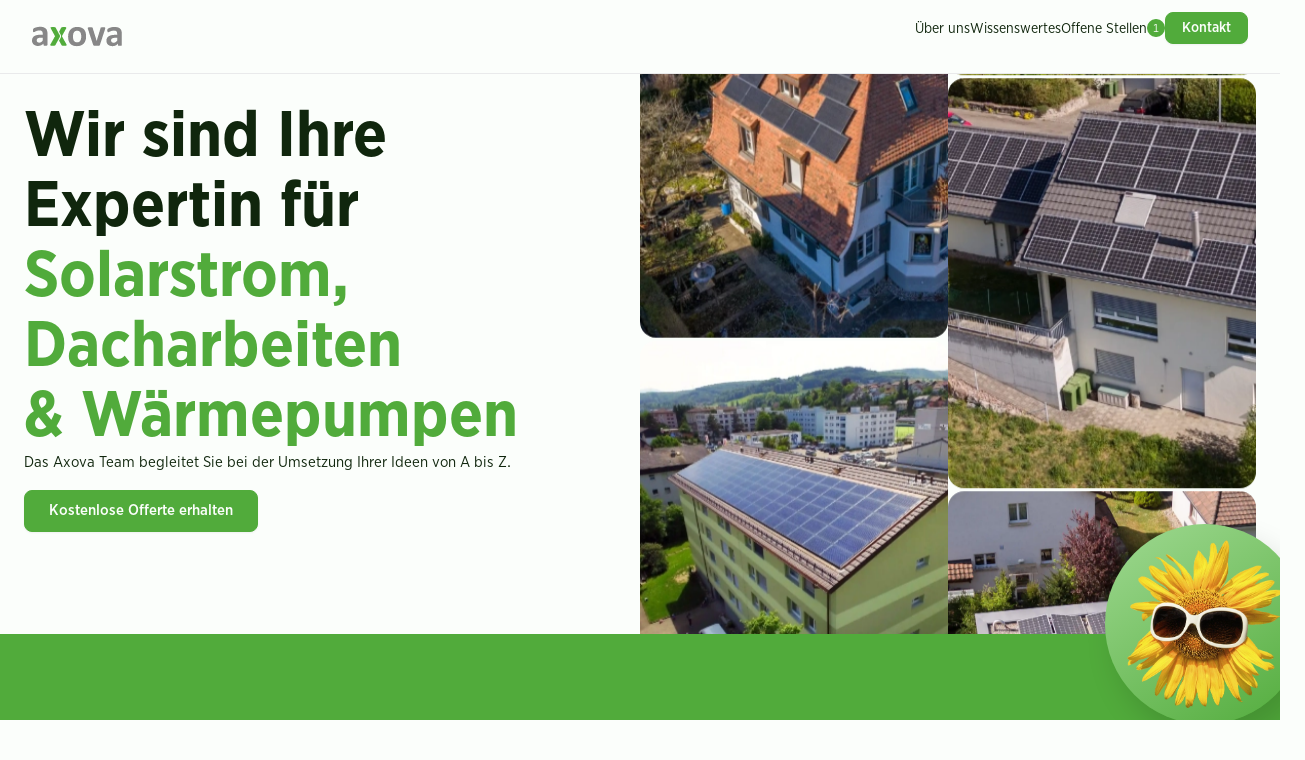

--- FILE ---
content_type: text/html;charset=UTF-8
request_url: https://www.axova.ch/
body_size: 70349
content:
<!DOCTYPE html><html lang="de" theme-axova data-theme="light" data-beasties-container><head>
  <meta charset="utf-8">
  <title>Axova: Ihre Expertin für Solarstrom &amp; Dacharbeiten</title>
  <meta name="description" content="Axova bietet erstklassige Solarstromanlagen und Dachsanierungen. Vertrauen Sie auf unsere Expertise für nachhaltige Energielösungen und professionelle Dacharbeiten. Vereinbaren Sie jetzt einen Beratungstermin!">
  <base href="/">
  <meta name="viewport" content="width=device-width, initial-scale=1">
  <meta name="theme-color" content="#51AC3B">
  <meta property="og:locale" content="de_DE">
  <meta property="og:type" content="website">
  <meta content="Axova AG" name="application-name">
  <link rel="canonical" href="https://www.axova.ch">
  <link href="assets/favicons/ax_favicon.ico" rel="icon" type="image/x-icon">
  <link rel="preload" href="assets/fonts/GothamNarrow-Bold.otf" as="font" type="font/otf" crossorigin="anonymous">
  <link rel="preload" href="assets/fonts/GothamNarrow-Book.otf" as="font" type="font/otf" crossorigin="anonymous">
  <link rel="preload" href="assets/fonts/GothamNarrow-Medium.otf" as="font" type="font/otf" crossorigin="anonymous">
  <link rel="preload" href="styles.css" as="style">
  <link rel="stylesheet" href="styles.css">
  <link rel="preconnect" href="https://fonts.gstatic.com" crossorigin>
  <link rel="preload" as="style" href="https://fonts.googleapis.com/css2?family=Material+Symbols+Rounded:opsz,wght,FILL,GRAD@24,300..400,0..1,0">
  <style>@font-face{font-family:'Material Symbols Rounded';font-style:normal;font-weight:300 400;src:url(https://fonts.gstatic.com/s/materialsymbolsrounded/v311/sykO-zNym6YjUruM-QrEh7-nyTnjDwKNJ_190FjpZIvLgyidOK7BDB_Qb9vUdV6_gjDK-P3JuEXX.woff2) format('woff2');}.material-symbols-rounded{font-family:'Material Symbols Rounded';font-weight:normal;font-style:normal;font-size:24px;line-height:1;letter-spacing:normal;text-transform:none;display:inline-block;white-space:nowrap;word-wrap:normal;direction:ltr;-webkit-font-feature-settings:'liga';-webkit-font-smoothing:antialiased;}</style>
  <noscript>
    <link rel="stylesheet" href="https://fonts.googleapis.com/css2?family=Material+Symbols+Rounded:opsz,wght,FILL,GRAD@24,300..400,0..1,0">
  </noscript>
  <link rel="preconnect" href="https://www.youtube.com">

  <!-- fusedeck® Script - Must load before consent banner -->
  <script>
    (function (f, u, s, e_, d, e, c, k, n_) {
      try{
        var cos = document.cookie.split(';');
        for (var i = 0; i < cos.length; i++) {var co = cos[i].trim().split('=');if (co[0] == 'fdTrackingType'+e) {c = co[1];}if (co[0] == 'fdEnvId') {k = co[1];}}
        f[d] = f[d] || [];window.addEventListener("load",function(){fdWinLoaded=!0});
        var p = u.getElementsByTagName(s)[0]; var sc = u.createElement(s); sc.async = true;
        sc.src = e_ + '?p=' + e + '&l=' + (d != null ? d : '') + (c != null ? '&c=' + c : '') + (k != null ? '&e=' + k : '') + '&h=' + encodeURIComponent(location.href) + (n_ != null ? '&a=' + encodeURIComponent(n_) : '');
        p.parentNode.insertBefore(sc, p);
      }catch(e){}
    })(window, document, 'script', 'https://io.fusedeck.net/d/tm.js', null, 'LuLb0ZLZbJ', null, null, null);
  </script>

<style>html,body,div,span,h1,h2,h3,h4,p,a,img,small,b,ul,li,label,article,footer,header,nav{margin:0;padding:0;border:0;font-size:100%;font:inherit;vertical-align:baseline}article,footer,header,nav{display:block}body{line-height:1}ul{list-style:none}:root{--color-neutral-black: rgb(0, 0, 0);--color-neutral-white: rgb(255, 255, 255);--color-neutral-white-opacity-50: rgba(255, 255, 255, .5);--color-neutral-white-opacity-10: rgba(255, 255, 255, .1);--color-neutral-white-opacity-20: rgba(255, 255, 255, .2);--color-neutral-grey-accent: var(--color-neutral-25);--color-neutral-25: rgb(253 253 253);--color-neutral-50: rgb(250 250 250);--color-neutral-100: rgb(245 245 245);--color-neutral-200: rgb(233 234 235);--color-neutral-300: rgb(213 215 218);--color-neutral-400: rgb(164 167 174);--color-neutral-500: rgb(113 118 128);--color-neutral-600: rgb(83 88 98);--color-neutral-700: rgb(65 70 81);--color-neutral-800: rgb(37 43 55);--color-neutral-900: rgb(24 29 39);--color-neutral-950: rgb(10 13 18);--color-error-25: rgb(255, 251, 250);--color-error-50: rgb(254, 243, 242);--color-error-100: rgb(254, 228, 226);--color-error-200: rgb(254, 205, 202);--color-error-300: rgb(253, 162, 155);--color-error-400: rgb(249, 112, 102);--color-error-500: rgb(240, 68, 56);--color-error-600: rgb(217, 45, 32);--color-error-700: rgb(180, 35, 24);--color-error-800: rgb(145, 32, 24);--color-error-900: rgb(122, 39, 26);--color-error-950: rgb(85, 22, 12);--color-warning-25: rgb(255, 252, 245);--color-warning-50: rgb(255, 250, 235);--color-warning-100: rgb(254, 240, 199);--color-warning-200: rgb(254, 223, 137);--color-warning-300: rgb(254, 200, 75);--color-warning-400: rgb(253, 176, 34);--color-warning-500: rgb(247, 144, 9);--color-warning-600: rgb(220, 104, 3);--color-warning-700: rgb(181, 71, 8);--color-warning-800: rgb(147, 55, 13);--color-warning-900: rgb(122, 46, 14);--color-warning-950: rgb(78, 29, 9);--color-success-25: rgb(246 254 249);--color-success-50: rgb(236 253 243);--color-success-100: rgb(220 250 230);--color-success-200: rgb(171 239 198);--color-success-300: rgb(117 224 167);--color-success-400: rgb(71 205 137);--color-success-500: rgb(23 178 106);--color-success-600: rgb(7 148 85);--color-success-700: rgb(6 118 71);--color-success-800: rgb(8 93 58);--color-success-900: rgb(7 77 49);--color-success-950: rgb(5 51 33);--color-primary: var(--color-primary-500);--color-neutral-state-background-solid: var(--color-neutral-200);--color-neutral-state-background: var(--color-neutral-50);--color-neutral-state-content: var(--color-neutral-700);--color-neutral-state-border: var(--color-neutral-200);--color-success-state-background-solid: var(--color-success-200);--color-success-state-background: var(--color-success-50);--color-success-state-content: var(--color-success-700);--color-success-state-border: var(--color-success-200);--color-text-success: var(--color-success-600);--color-warning-state-background-solid: var(--color-warning-200);--color-warning-state-background: var(--color-warning-50);--color-warning-state-content: var(--color-warning-700);--color-warning-state-border: var(--color-warning-200);--color-text-warning: var(--color-warning-600);--color-error-state-background-solid: var(--color-error-200);--color-error-state-background: var(--color-error-50);--color-error-state-content: var(--color-error-700);--color-error-state-border: var(--color-error-200);--color-text-error: var(--color-error-600);--color-error-state-outline: var(--color-error-500);--color-info-states-neutral-light: var(--color-neutral-50);--color-info-states-neutral-medium: var(--color-neutral-200);--color-info-states-neutral: var(--color-neutral-500);--color-info-states-neutral-dark: var(--color-neutral-700);--color-primary-background-solid: var(--color-primary-200);--color-primary-background: var(--color-primary-50);--color-primary-content: var(--color-primary-700);--color-primary-border: var(--color-primary-200);--color-notifications-background: var(--color-error-500);--color-gradient-ax-green: linear-gradient(148deg, var(--color-primary-300) .08%, var(--color-primary) 100.06%);--color-gradient-ax-green-light: linear-gradient(to left top, #ddf2d5, #e2f4db, #e7f6e0, #ebf7e6, #f0f9ec);--color-gradient-sun-bright: linear-gradient(148deg, #F7FFD5 .08%, #6FC358 100.06%);--color-gradient-radial-green-blur: radial-gradient(50% 50% at 50% 50%, #D5F0CD 0%, rgba(239, 252, 211, 0) 100%);--font-regular: "Gotham Narrow Regular", Tahoma, Verdana, sans-serif;--font-medium: "Gotham Narrow Medium", Tahoma, Verdana, sans-serif;--font-bold: "Gotham Narrow Bold", Tahoma, Verdana, sans-serif;--font-monospace: monospace, Courier;--font-size-micro: clamp(.7686rem, .7466rem + .1098vw, .8784rem);--font-size-small: clamp(.8201rem, .7966rem + .1172vw, .9372rem);--font-size-medium: clamp(.875rem, .85rem + .125vw, 1rem);--font-size-h5: clamp(.9336rem, .907rem + .1334vw, 1.067rem);--font-size-h4: clamp(.9962rem, .9677rem + .1423vw, 1.1385rem);--font-size-h3: clamp(1.0629rem, 1.0326rem + .1518vw, 1.2148rem);--font-size-h2: clamp(1.1341rem, 1.1017rem + .162vw, 1.2962rem);--font-size-h1: clamp(1.2101rem, 1.1755rem + .1729vw, 1.383rem);--color-text-primary: var(--color-neutral-900);--color-text-secondary: var(--color-neutral-600);--color-text-disabled: var(--color-neutral-500);--color-background: var(--color-neutral-white);--shadow-tint-rgb: 16 24 40;--colors-shadow-xs: rgb(var(--shadow-tint-rgb) / .05);--colors-shadow-sm-01: rgb(var(--shadow-tint-rgb) / .1);--colors-shadow-sm-02: rgb(var(--shadow-tint-rgb) / .06);--colors-shadow-md-01: rgb(var(--shadow-tint-rgb) / .1);--colors-shadow-md-02: rgb(var(--shadow-tint-rgb) / .06);--colors-shadow-lg-01: rgb(var(--shadow-tint-rgb) / .08);--colors-shadow-lg-02: rgb(var(--shadow-tint-rgb) / .03);--colors-shadow-xl-01: rgb(var(--shadow-tint-rgb) / .08);--colors-shadow-xl-02: rgb(var(--shadow-tint-rgb) / .03);--colors-shadow-2xl: rgb(var(--shadow-tint-rgb) / .18);--colors-shadow-3xl: rgb(var(--shadow-tint-rgb) / .14);--shadow-xs: 0px 1px 2px 0px var(--colors-shadow-xs);--shadow-sm: 0px 1px 3px 0px var(--colors-shadow-sm-01), 0px 1px 2px 0px var(--colors-shadow-sm-02);--shadow-md: 0px 4px 8px -2px var(--colors-shadow-md-01), 0px 2px 4px -2px var(--colors-shadow-md-02);--shadow-lg: 0px 12px 16px -4px var(--colors-shadow-lg-01), 0px 4px 6px -2px var(--colors-shadow-lg-02);--shadow-xl: 0px 20px 24px -4px var(--colors-shadow-xl-01), 0px 8px 8px -4px var(--colors-shadow-xl-02);--shadow-2xl: 0px 24px 48px -12px var(--colors-shadow-2xl);--shadow-3xl: 0px 32px 64px -12px var(--colors-shadow-3xl);--shadow-input: var(--shadow-xs);--shadow-button: var(--shadow-xs);--shadow-card: var(--shadow-xs);--shadow-card-hover: var(--shadow-lg);--shadow-modal: var(--shadow-xl);--opacity-100: 1;--opacity-80: .8;--opacity-64: .64;--opacity-56: .56;--opacity-40: .4;--opacity-24: .24;--opacity-16: .16;--opacity-8: .08;--opacity-4: .04;--opacity-disabled: var(--opacity-64);--space-2: 2px;--space-4: 4px;--space-8: 8px;--space-12: 12px;--space-16: 16px;--space-20: 20px;--space-24: 24px;--space-32: 32px;--space-40: 40px;--space-48: 48px;--space-56: 56px;--space-64: 64px;--space-72: 72px;--space-120: 120px;--border-radius-4: 4px;--border-radius-8: 8px;--border-radius-12: 12px;--border-radius-16: 16px;--border-radius-20: 20px;--border-radius-24: 24px;--border-radius-32: 32px;--border-radius-40: 40px;--border-radius-48: 48px;--color-border: var(--color-neutral-200);--work-border-style: 1px solid var(--color-border);--work-border-style-fat: 3px solid var(--color-neutral-300);--mobile-small: 320px;--mobile-large: 640px;--tablet: 768px;--desktop: 1024px;--desktop-large: 1280px;--desktop-extra-large: 1440px;--desktop-super-large: 1920px;--desktop-wide-screen: 2560px;--width-320: 320px;--width-384: 384px;--width-480: 480px;--width-560: 560px;--width-640: 640px;--width-768: 768px;--width-896: 896px;--width-1024: 1024px;--width-1280: 1280px;--width-1440: 1440px;--width-1600: 1600px;--width-1920: 1920px;--z-index-floating: 100;--z-index-lightbox: 105;--z-index-modal: 106;--z-index-dialogs: 110;--input-max-width: 600px;--animation-translate-in-out-duration: .15s;--animation-form-edit-transformation-duration: .1s }.margin-bottom-8{margin-bottom:8px}.margin-bottom-16{margin-bottom:16px}.margin-top-24{margin-top:24px}.margin-bottom-24{margin-bottom:24px}.margin-top-40{margin-top:40px}.margin-bottom-40{margin-bottom:40px}.margin-bottom-48{margin-bottom:48px}.margin-bottom-64{margin-bottom:64px}.margin-bottom-120{margin-bottom:120px}.padding-top-4{padding-top:4px}.width-100{min-width:0;width:100%}.container-max-w-768{max-width:768px;width:100%;padding-left:var(--space-16);padding-right:var(--space-16);margin-left:auto;margin-right:auto}@media screen and (min-width: 375px){.container-max-w-768{padding-left:var(--space-24);padding-right:var(--space-24)}}.container-max-w-1024{max-width:1024px;width:100%;padding-left:var(--space-16);padding-right:var(--space-16);margin-left:auto;margin-right:auto}@media screen and (min-width: 375px){.container-max-w-1024{padding-left:var(--space-24);padding-right:var(--space-24)}}.container-max-w-1280{max-width:1280px;width:100%;padding-left:var(--space-16);padding-right:var(--space-16);margin-left:auto;margin-right:auto}@media screen and (min-width: 375px){.container-max-w-1280{padding-left:var(--space-24);padding-right:var(--space-24)}}.fade-in{animation:fadeIn .3s}.fade-out{animation:fadeOut .3s forwards}@keyframes fadeIn{0%{opacity:0;display:none}to{opacity:1}}@keyframes fadeOut{0%{opacity:1}to{opacity:0;display:none}}.flex{display:flex}.flex.gap-4{gap:4px}.flex.gap-8{gap:8px}.flex.gap-12{gap:12px}.flex.gap-16{gap:16px}.flex.gap-24{gap:24px}.flex.gap-40{gap:40px}.flex.gap-48{gap:48px}.flex.gap-120{gap:120px}.flex.flex-column{flex-direction:column}.flex.flex-column.space-between{align-content:space-between}.flex.flex-row{flex-direction:row}.flex.flex-row.wrap-reverse{flex-flow:row wrap-reverse}.flex.flex-row.vertical-center{align-items:center}.flex.flex-row.baseline{align-items:baseline}.flex.center{justify-content:center}.flex.space-between{justify-content:space-between}@font-face{font-family:Gotham Narrow Regular;font-style:normal;font-weight:400;src:url("./media/GothamNarrow-Book-6LQGRCPJ.otf") format("opentype");font-display:swap}@font-face{font-family:Gotham Narrow Medium;font-style:normal;font-weight:500;src:url("./media/GothamNarrow-Medium-73PNFO47.otf") format("opentype");font-display:swap}@font-face{font-family:Gotham Narrow Bold;font-style:normal;font-weight:700;src:url("./media/GothamNarrow-Bold-I5JT57KO.otf") format("opentype");font-display:swap}p,a,ul,li,span{line-height:130%}@media (min-width: 768px){p,a,ul,li,span{line-height:140%}}p,a,ul,li,span{font-size:var(--font-size-medium)}a{text-decoration:none;cursor:pointer;color:var(--color-primary-700)}a b{color:var(--color-primary-600)}a.work-text-link-neutral{color:var(--color-text-primary)}a.work-text-link-neutral p{color:var(--color-text-secondary)}@media (hover: hover){a:hover{color:var(--color-primary-800)}}a:active{color:var(--color-primary-900)}small,small span{font-size:var(--font-size-small);line-height:160%}@media (min-width: 768px){small,small span{line-height:140%}}small{line-height:140%}b{font-family:var(--font-medium)}h1{font-family:var(--font-bold);color:var(--color-text-primary);font-size:var(--font-size-h1)}h1,h1 *{line-height:120%}h2{font-family:var(--font-bold);color:var(--color-text-primary);font-size:var(--font-size-h2)}h2{line-height:120%}h3{font-family:var(--font-bold);color:var(--color-text-primary);font-size:var(--font-size-h3)}h3{line-height:120%}h4{font-family:var(--font-bold);color:var(--color-text-primary);font-size:var(--font-size-h4)}h4{line-height:120%}.work-text-font-medium{font-family:var(--font-medium)}.work-text-font-bold{font-family:var(--font-bold)}.work-text-color-light,.work-text-color-light *{color:var(--color-text-secondary)}.work-text-color-dark,.work-text-color-dark *{color:var(--color-text-primary)}.work-text-color-primary,.work-text-color-primary *{color:var(--color-primary)}.work-text-color-white,.work-text-color-white *{color:var(--color-background)}.work-text-color-unset,.work-text-color-unset *{color:unset}.work-text-align-center{text-align:center}.work-text-overflow-ellipsis,.work-text-overflow-ellipsis *{text-overflow:ellipsis;overflow:hidden}.work-badge{min-width:var(--space-8);padding:4px 6px 3px;display:inline-flex;align-items:center;justify-content:center;border-radius:16px;background:var(--color-primary);color:var(--color-neutral-white);text-align:center;font-family:var(--font-regular);font-size:11px}.work-card{--card-border-radius: var(--work-card-border-radius, var(--border-radius-12));--card-border-color-hover: var(--work-card-border-color-hover, var(--color-border));border-radius:var(--card-border-radius);border:var(--work-border-style);box-shadow:var(--shadow-card);padding:var(--space-24);background:var(--color-background);position:relative;overflow:hidden}.work-card>:first-child{border-top-left-radius:var(--border-radius-8);border-top-right-radius:var(--border-radius-8)}.work-card>:last-child{border-bottom-left-radius:var(--border-radius-8);border-bottom-right-radius:var(--border-radius-8)}@media (hover: hover){.work-card--with-image:hover img{transform:scale(1.05);transform-origin:center}}.work-card__img-wrapper{display:flex;justify-content:center;align-items:center;border-radius:var(--border-radius-16)!important;overflow:hidden;aspect-ratio:16/9}@media (min-width: 768px){.work-card__img-wrapper{aspect-ratio:3/2}}.work-card__img-wrapper img{transition:all 70ms ease-in;object-fit:cover;height:100%;width:100%}.work-card__img-wrapper--is-news{aspect-ratio:21/9}hr{width:100%;border:none;background-color:var(--color-neutral-200);height:1px;min-height:1px}label{display:block}.work-link--underlined{text-decoration:underline;text-decoration-color:var(--color-primary);text-decoration-thickness:2px;text-underline-offset:.5rem;font-family:var(--font-medium)}.work-link--underlined,.work-link--underlined *,.work-link--dark,.work-link--dark *,.work-link--dark-all a:not(.work-ui-button),.work-link--dark-all a:not(.work-ui-button) *{color:var(--color-text-primary)}@media (hover: hover){.work-link--underlined:hover,.work-link--dark:hover,.work-link--dark-all a:not(.work-ui-button):hover{cursor:pointer}.work-link--underlined:hover,.work-link--underlined:hover *,.work-link--dark:hover,.work-link--dark:hover *,.work-link--dark-all a:not(.work-ui-button):hover,.work-link--dark-all a:not(.work-ui-button):hover *{color:var(--color-primary-600)}}.work-link--underlined:active,.work-link--underlined:active *,.work-link--dark:active,.work-link--dark:active *,.work-link--dark-all a:not(.work-ui-button):active,.work-link--dark-all a:not(.work-ui-button):active *{color:var(--color-primary-800)}.work-link__animated-icon work-ui-icon:last-child{transition:.14s ease-in-out;transform:translate(0)}@media (hover: hover){.work-link__animated-icon:hover work-ui-icon:last-child{transform:translate(var(--space-8))}}.work-loading-element.show-on-init{opacity:1}html,input,button{font-family:var(--font-regular);color:var(--color-text-primary)}*:focus,*:focus-visible{outline-color:var(--color-primary-300)}.display-block{display:block}*{box-sizing:border-box;font-feature-settings:"tnum"}.work-card{border-radius:var(--border-radius-16);background:var(--color-background);box-shadow:none}.work-card--clickable{transition:all .14s ease-in-out}.work-card--clickable:active{box-shadow:var(--shadow-card-hover)}@media (min-width: 1024px) and (hover: hover){.work-card--clickable:hover{cursor:pointer;box-shadow:var(--shadow-card-hover)}.work-card--clickable:hover *{color:var(--color-primary-600)}}@media (min-width: 1024px){.work-card--clickable:active{box-shadow:var(--shadow-card)}.work-card--clickable:active,.work-card--clickable:active *{color:var(--color-primary-700)}}.work-web-hero-section{display:flex;flex-direction:column;margin:0 auto;gap:var(--space-72);max-width:var(--width-1280);position:relative}@media (min-width: 1280px){.work-web-hero-section{flex-direction:row;padding:0 var(--space-24)}.work-web-hero-section>div{width:50%}}.work-web-hero-section__content{display:flex;flex-direction:column;gap:var(--space-24);margin-top:var(--space-64);align-items:center;text-align:center;padding-left:var(--space-16);padding-right:var(--space-16);margin-left:auto;margin-right:auto}@media screen and (min-width: 375px){.work-web-hero-section__content{padding-left:var(--space-24);padding-right:var(--space-24)}}.work-web-hero-section__content work-ui-button{margin-top:var(--space-16);width:100%}@media (min-width: 640px){.work-web-hero-section__content work-ui-button{width:fit-content}}@media (min-width: 1280px){.work-web-hero-section__content{width:50%;height:100%;justify-content:center;align-items:flex-start;text-align:left;margin:0;padding:var(--space-120) 0 var(--space-120)}}.work-web-hero-section__content .ax-web-sunny{margin-bottom:var(--space-12)}@media (min-width: 1280px){.work-web-hero-section__content .ax-web-sunny{margin-bottom:0;position:absolute;bottom:-90px!important;right:-25px!important}}.ax-web-sunny{border-radius:100%;display:flex;justify-content:center;padding:var(--space-12);background:var(--color-gradient-ax-green);--shadow-color: 0deg 0% 0%;--shadow-elevation-high: .7px 1px 1.8px hsl(var(--shadow-color) / 0), 11.3px 17px 30.6px hsl(var(--shadow-color) / .15);box-shadow:var(--shadow-elevation-high);width:96px;height:96px;z-index:1}.ax-web-sunny.larger{width:136px;height:136px}@media (min-width: 1280px){.ax-web-sunny{width:200px!important;height:200px!important;padding:var(--space-16)!important}}.ax-web-sunny img{height:100%;width:auto}html{color:var(--color-text-primary)}html *,html .work-web-text--regular{font-size:clamp(1.125rem,1.0833rem + .2083vi,1.25rem)}.work-web-h1--large,.work-web-h1--large *{font-size:clamp(2.5rem,1.75rem + 3vw,4rem);line-height:110%;text-wrap:balance}h1,h1 *{font-size:clamp(2.2807rem,1.7968rem + 2.4196vi,3.7325rem)}h2,.work-web-text--xxlarge{font-size:clamp(2.0273rem,1.6662rem + 1.8052vi,3.1104rem)}h3{font-size:clamp(1.802rem,1.5387rem + 1.3166vi,2.592rem)}h4,.work-web-text--large{font-size:clamp(1.6018rem,1.4157rem + .9303vi,2.16rem)}.work-web-text--larger,.work-web-text--larger *{font-size:clamp(1.4238rem,1.2984rem + .627vi,1.8rem)}.work-web-text-lead,.work-web-text-lead *,.work-web-text--medium{font-size:clamp(1.2656rem,1.1875rem + .3906vi,1.5rem);line-height:150%}p,p *,a,a *,.work-web-text--regular{line-height:160%}small,small *,.work-web-text--small,.work-web-text--small *{font-size:clamp(1rem,.9861rem + .0694vi,1.0417rem)}small:not(.work-link__animated-icon):not(.work-ui-icon),small *:not(.work-link__animated-icon):not(.work-ui-icon),.work-web-text--small:not(.work-link__animated-icon):not(.work-ui-icon),.work-web-text--small *:not(.work-link__animated-icon):not(.work-ui-icon){line-height:170%}:root{--web-top-nav-height-mobile: 57px;--web-top-nav-height-desktop: 75px;--web-top-nav-z-index: 100;--web-top-nav-z-index-overlay-blur: 99;--web-leadform-overlay-z-index: 1000;--web-hero-section-height-desktop: 800px;--web-hero-section-max-height-desktop: 88vh;--color-text-primary: rgb(16, 38, 13);--color-background: rgb(251, 254, 251)}html,body{background:var(--color-background)}.work-web-layout-container{display:flex;flex-direction:column;gap:var(--space-120)}@media (min-width: 1024px){.work-web-layout-container{gap:calc(2 * var(--space-120))}}.work-web-section-title{max-width:var(--width-768);margin-bottom:var(--space-48)}.work-web-section-title h2{text-wrap:balance;margin-bottom:var(--space-8)}@media (min-width: 1024px){.work-web-section-title{margin-bottom:var(--space-72)}}.work-web-section-padding{padding:var(--space-72) 0}@media (min-width: 1280px){.work-web-section-padding{padding:var(--space-120) 0}}
</style><link rel="stylesheet" href="styles-LTWBOXHW.css" media="print" onload="this.media='all'"><noscript><link rel="stylesheet" href="styles-LTWBOXHW.css"></noscript><style ng-app-id="ng">header[_ngcontent-ng-c2346501833]{position:relative}header[_ngcontent-ng-c2346501833]   .hero-container[_ngcontent-ng-c2346501833]{overflow-x:clip;padding-top:var(--web-top-nav-height-mobile)}@media (min-width: 1280px){header[_ngcontent-ng-c2346501833]   .hero-container[_ngcontent-ng-c2346501833]{padding-top:var(--web-top-nav-height-desktop)}header[_ngcontent-ng-c2346501833]   .hero-container.home-page[_ngcontent-ng-c2346501833]{padding-top:0}}
/*# sourceMappingURL=app.component-UMTHRTYI.css.map */</style><style ng-app-id="ng">.ax-web-top-navigation[_ngcontent-ng-c1673076547]{--submenu-animation-rate-desktop: .34s;--submenu-animation-ease: cubic-bezier(.4, 0, .6, 1);position:fixed;width:100%;transition:top .34s;z-index:var(--web-top-nav-z-index)}@media (min-width: 1280px){.ax-web-top-navigation__desktop-wrapper[_ngcontent-ng-c1673076547]{padding:var(--space-12) var(--space-32) 0;flex-direction:row;justify-content:space-between;gap:var(--space-64);align-items:center;position:relative;display:flex;width:100%;border-bottom:var(--work-border-style);background:var(--color-background);white-space:nowrap}.ax-web-top-navigation__desktop-wrapper[_ngcontent-ng-c1673076547]   *[_ngcontent-ng-c1673076547]{line-height:100%}}.ax-web-top-navigation__logo[_ngcontent-ng-c1673076547]{position:fixed;background:var(--color-background);width:100%;padding:var(--space-12) var(--space-24);display:flex;justify-content:space-between;align-items:center;border-bottom:var(--work-border-style)}.ax-web-top-navigation__logo[_ngcontent-ng-c1673076547]   a[_ngcontent-ng-c1673076547]{height:fit-content}.ax-web-top-navigation__logo[_ngcontent-ng-c1673076547]   a[_ngcontent-ng-c1673076547]   work-ui-logo[_ngcontent-ng-c1673076547]{width:90px}@media (min-width: 1280px){.ax-web-top-navigation__logo[_ngcontent-ng-c1673076547]{position:initial;border:none;padding:0 0 var(--space-12);width:fit-content}.ax-web-top-navigation__logo[_ngcontent-ng-c1673076547]   work-ui-burger-menu-icon[_ngcontent-ng-c1673076547]{display:none}}@media screen and (min-width: 1600px){.ax-web-top-navigation__logo[_ngcontent-ng-c1673076547]{padding:0;position:absolute;top:50%;transform:translateY(-50%)}}.ax-web-top-navigation__menu[_ngcontent-ng-c1673076547]{display:flex;flex-direction:column;gap:var(--space-48)}@media (min-width: 1280px){.ax-web-top-navigation__menu[_ngcontent-ng-c1673076547]{flex-direction:row;align-items:center}}.ax-web-top-navigation__menu.main[_ngcontent-ng-c1673076547]{pointer-events:initial;margin-top:var(--space-16)}@media (min-width: 1280px){.ax-web-top-navigation__menu.main[_ngcontent-ng-c1673076547]{margin:0;gap:0}.ax-web-top-navigation__menu.main.disabled[_ngcontent-ng-c1673076547]{pointer-events:none}}@media (min-width: 1280px){.ax-web-top-navigation__menu.main[_ngcontent-ng-c1673076547]   .submenu[_ngcontent-ng-c1673076547]{pointer-events:none;visibility:hidden;overflow:hidden;height:0;width:100%;z-index:0;display:flex;justify-content:center;position:absolute;left:0;top:calc(var(--web-top-nav-height-desktop) - 1px);background:var(--color-background);border-bottom:var(--work-border-style);cursor:initial;transition:height var(--submenu-animation-rate-desktop) var(--submenu-animation-ease),visibility var(--submenu-animation-rate-desktop) var(--submenu-animation-ease)}.ax-web-top-navigation__menu.main[_ngcontent-ng-c1673076547]   .submenu.expanded[_ngcontent-ng-c1673076547]{pointer-events:initial;height:450px;visibility:visible}.ax-web-top-navigation__menu.main[_ngcontent-ng-c1673076547]   .submenu.expanded[_ngcontent-ng-c1673076547]   .submenu__content[_ngcontent-ng-c1673076547]{padding:var(--space-72) var(--space-24) var(--space-72)}.ax-web-top-navigation__menu.main[_ngcontent-ng-c1673076547]   .submenu.active[_ngcontent-ng-c1673076547]{z-index:1}}.ax-web-top-navigation__menu.main[_ngcontent-ng-c1673076547]   .submenu__content[_ngcontent-ng-c1673076547]   img[_ngcontent-ng-c1673076547]{display:none}@media (min-width: 1280px){.ax-web-top-navigation__menu.main[_ngcontent-ng-c1673076547]   .submenu__content[_ngcontent-ng-c1673076547]{width:100%;display:flex;gap:10%;max-width:var(--width-1280);padding:var(--space-24) var(--space-24) 0;transition:padding var(--submenu-animation-rate-desktop) var(--submenu-animation-ease)}.ax-web-top-navigation__menu.main[_ngcontent-ng-c1673076547]   .submenu__content[_ngcontent-ng-c1673076547] > *[_ngcontent-ng-c1673076547]{flex-basis:0;flex-grow:1}.ax-web-top-navigation__menu.main[_ngcontent-ng-c1673076547]   .submenu__content[_ngcontent-ng-c1673076547]   ul[_ngcontent-ng-c1673076547]{opacity:var(--opacity-56);transition:opacity .24s var(--submenu-animation-ease)}.ax-web-top-navigation__menu.main[_ngcontent-ng-c1673076547]   .submenu__content[_ngcontent-ng-c1673076547]   .img-container[_ngcontent-ng-c1673076547]{height:300px;width:100%}.ax-web-top-navigation__menu.main[_ngcontent-ng-c1673076547]   .submenu__content[_ngcontent-ng-c1673076547]   .img-container[_ngcontent-ng-c1673076547]   img[_ngcontent-ng-c1673076547]{display:block;object-fit:cover;aspect-ratio:3/2;height:inherit;width:auto;border-radius:var(--border-radius-16)}.ax-web-top-navigation__menu.main[_ngcontent-ng-c1673076547]   .submenu__content.show-content[_ngcontent-ng-c1673076547]   ul[_ngcontent-ng-c1673076547]{opacity:1}}.ax-web-top-navigation__menu.main[_ngcontent-ng-c1673076547]   .submenu__content[_ngcontent-ng-c1673076547]   ul[_ngcontent-ng-c1673076547]{display:flex;flex-direction:column;gap:var(--space-4)}.ax-web-top-navigation__menu.main[_ngcontent-ng-c1673076547]   .submenu__content[_ngcontent-ng-c1673076547]   ul[_ngcontent-ng-c1673076547]   li[_ngcontent-ng-c1673076547]{display:grid}.ax-web-top-navigation__menu.main[_ngcontent-ng-c1673076547]   .submenu__content[_ngcontent-ng-c1673076547]   ul[_ngcontent-ng-c1673076547]   li[_ngcontent-ng-c1673076547]   a[_ngcontent-ng-c1673076547]{padding:var(--space-16) var(--space-16) var(--space-16) 0}.ax-web-top-navigation__menu.main[_ngcontent-ng-c1673076547]   .submenu__content[_ngcontent-ng-c1673076547]   ul[_ngcontent-ng-c1673076547]   li[_ngcontent-ng-c1673076547]   a[_ngcontent-ng-c1673076547]   b[_ngcontent-ng-c1673076547]{font-size:1.2rem;line-height:normal;padding-top:2px}.ax-web-top-navigation__menu.main[_ngcontent-ng-c1673076547]   .submenu__trigger[_ngcontent-ng-c1673076547]   span[_ngcontent-ng-c1673076547]{color:var(--color-text-primary)}.ax-web-top-navigation__menu.main[_ngcontent-ng-c1673076547]   .submenu__trigger[_ngcontent-ng-c1673076547]   span[_ngcontent-ng-c1673076547]   work-ui-icon[_ngcontent-ng-c1673076547]{display:none}@media (min-width: 1280px){.ax-web-top-navigation__menu.main[_ngcontent-ng-c1673076547]   .submenu__trigger[_ngcontent-ng-c1673076547]{pointer-events:initial;padding:var(--space-12) var(--space-24) var(--space-24);display:flex}.ax-web-top-navigation__menu.main[_ngcontent-ng-c1673076547]   .submenu__trigger[_ngcontent-ng-c1673076547]:first-of-type{padding-left:0}.ax-web-top-navigation__menu.main[_ngcontent-ng-c1673076547]   .submenu__trigger[_ngcontent-ng-c1673076547]   span[_ngcontent-ng-c1673076547]{font-family:var(--font-medium);margin-top:2px}.ax-web-top-navigation__menu.main[_ngcontent-ng-c1673076547]   .submenu__trigger[_ngcontent-ng-c1673076547]   span[_ngcontent-ng-c1673076547]   work-ui-icon[_ngcontent-ng-c1673076547]{display:initial}.ax-web-top-navigation__menu.main[_ngcontent-ng-c1673076547]   .submenu__trigger[_ngcontent-ng-c1673076547]:hover{cursor:pointer}.ax-web-top-navigation__menu.main[_ngcontent-ng-c1673076547]   .submenu__trigger[_ngcontent-ng-c1673076547]:hover   span[_ngcontent-ng-c1673076547]{color:var(--color-primary-600)}}.ax-web-top-navigation__menu.sub[_ngcontent-ng-c1673076547]{gap:var(--space-24)}@media (min-width: 1280px){.ax-web-top-navigation__menu.sub[_ngcontent-ng-c1673076547]{padding-bottom:var(--space-12)}}@media (min-width: 1440px){.ax-web-top-navigation__menu.sub[_ngcontent-ng-c1673076547]{position:absolute;top:50%;transform:translateY(-50%);padding:0;right:var(--space-32)}}.ax-web-top-navigation__menu-container[_ngcontent-ng-c1673076547]{display:grid;grid-template-rows:0fr;transition:grid-template-rows .75s ease-in-out,height .75s ease-in-out;padding-top:calc(var(--web-top-nav-height-mobile) - 1px)}@media (min-width: 1280px){.ax-web-top-navigation__menu-container[_ngcontent-ng-c1673076547]{padding:0;display:initial;height:auto;width:100%;min-height:61px}}.ax-web-top-navigation__menu-container-content[_ngcontent-ng-c1673076547]{background:var(--color-background);display:flex;flex-direction:column;gap:var(--space-48);overflow:hidden;padding:0 var(--space-24);border-bottom:var(--work-border-style);transition:all .75s ease-in-out}@media (min-width: 1280px){.ax-web-top-navigation__menu-container-content[_ngcontent-ng-c1673076547]{border:none;height:auto;gap:var(--space-24);flex-direction:row;justify-content:space-between;padding:0;transition:none}}@media screen and (min-width: 1600px){.ax-web-top-navigation__menu-container-content[_ngcontent-ng-c1673076547]{max-width:var(--width-1280);padding:0 var(--space-24);margin-left:auto;margin-right:auto}}.ax-web-top-navigation__menu-container.show-mobile-menu[_ngcontent-ng-c1673076547]{grid-template-rows:1fr;height:100dvh}.ax-web-top-navigation__menu-container.show-mobile-menu[_ngcontent-ng-c1673076547]   .ax-web-top-navigation__menu-container-content[_ngcontent-ng-c1673076547]{padding:var(--space-24) var(--space-24) var(--space-48);height:100%;overflow:auto}@media (min-width: 1280px){.ax-web-top-navigation__menu-container.show-mobile-menu[_ngcontent-ng-c1673076547]   .ax-web-top-navigation__menu-container-content[_ngcontent-ng-c1673076547]{padding:0}}.background-blur-overlay[_ngcontent-ng-c1673076547]{display:none}@media (min-width: 1280px){.background-blur-overlay[_ngcontent-ng-c1673076547]{visibility:visible;z-index:var(--web-top-nav-z-index-overlay-blur);display:initial;position:fixed;inset:0;background:#21252966;-webkit-backdrop-filter:blur(20px);backdrop-filter:blur(20px)}.background-blur-overlay.hide[_ngcontent-ng-c1673076547]{display:none}}
/*# sourceMappingURL=top-navigation.component-QY7AV2RC.css.map */</style><style ng-app-id="ng">[_nghost-ng-c1386831626]{display:flex}.work-ui-logo[_ngcontent-ng-c1386831626]   img[_ngcontent-ng-c1386831626]{width:100%;height:100%}.work-ui-logo.white[_ngcontent-ng-c1386831626]{filter:brightness(0) invert(1)}
/*# sourceMappingURL=logo.component-PJRPXEBT.css.map */</style><style ng-app-id="ng">.work-ui-burger-menu-icon[_ngcontent-ng-c4217360266]{display:grid;place-items:center;height:32px;margin:0;padding:1px 0 0}.work-ui-burger-menu-icon[_ngcontent-ng-c4217360266]   label[_ngcontent-ng-c4217360266]{display:flex;flex-direction:column;align-items:flex-end;width:32px;cursor:pointer}.work-ui-burger-menu-icon[_ngcontent-ng-c4217360266]   label[_ngcontent-ng-c4217360266]   span[_ngcontent-ng-c4217360266]{background:var(--color-primary);border-radius:3px;height:3px;margin:4px 0;transition:.4s cubic-bezier(.68,-.6,.32,1.6)}.work-ui-burger-menu-icon[_ngcontent-ng-c4217360266]   label[_ngcontent-ng-c4217360266]   span[_ngcontent-ng-c4217360266]:nth-of-type(1){width:50%}.work-ui-burger-menu-icon[_ngcontent-ng-c4217360266]   label[_ngcontent-ng-c4217360266]   span[_ngcontent-ng-c4217360266]:nth-of-type(2){width:100%}.work-ui-burger-menu-icon[_ngcontent-ng-c4217360266]   label[_ngcontent-ng-c4217360266]   span[_ngcontent-ng-c4217360266]:nth-of-type(3){width:75%}.work-ui-burger-menu-icon[_ngcontent-ng-c4217360266]   input[type=checkbox][_ngcontent-ng-c4217360266]{display:none}.work-ui-burger-menu-icon[_ngcontent-ng-c4217360266]   input[type=checkbox][_ngcontent-ng-c4217360266]:checked ~ span[_ngcontent-ng-c4217360266]:nth-of-type(1){transform-origin:bottom;transform:rotate(-45deg) translate(-4px,2px)}.work-ui-burger-menu-icon[_ngcontent-ng-c4217360266]   input[type=checkbox][_ngcontent-ng-c4217360266]:checked ~ span[_ngcontent-ng-c4217360266]:nth-of-type(2){transform-origin:top;transform:rotate(45deg)}.work-ui-burger-menu-icon[_ngcontent-ng-c4217360266]   input[type=checkbox][_ngcontent-ng-c4217360266]:checked ~ span[_ngcontent-ng-c4217360266]:nth-of-type(3){transform-origin:bottom;width:50%;transform:translate(-13px,-6px) rotate(-45deg)}
/*# sourceMappingURL=burger-menu-icon.component-APYKLKQV.css.map */</style><style ng-app-id="ng">.work-ui-button[_ngcontent-ng-c2400338057]{--button-icons-dimension: 24px;--button-border-radius: var(--work-ui-button-border-radius, var(--border-radius-8));--button-icononly-border-radius: var(--work-ui-button-icononly-border-radius, 100%);--button-primary-background: var(--work-ui-button-primary-background, var(--color-primary));--button-primary-background-hover: var(--work-ui-button-primary-background-hover, var(--color-primary-600));--button-primary-color: var(--work-ui-button-primary-color, var(--color-background));--button-primary-color-hover: var(--work-ui-button-primary-hover-color, var(--button-primary-color));--button-primary-border-color: var(--work-ui-button-primary-border-color, var(--color-primary));--button-primary-border-color-hover: var(--work-ui-button-primary-border-color-hover, var(--button-primary-background));--button-secondary-background: var(--work-ui-button-secondary-background, var(--color-background));--button-secondary-background-hover: var(--work-ui-button-secondary-background-hover, var(--color-primary-50));--button-secondary-color: var(--work-ui-button-secondary-color, var(--color-primary-600));--button-secondary-color-hover: var(--work-ui-button-secondary-color-hover, var(--button-secondary-color));--button-secondary-border-color: var(--work-ui-button-secondary-border-color, var(--color-neutral-300));--button-secondary-border-color-hover: var(--work-ui-button-secondary-border-color-hover, var(--button-secondary-border-color));width:fit-content;white-space:nowrap;background:var(--button-primary-background);color:var(--button-primary-color);border:1px solid var(--button-primary-border-color);border-radius:var(--button-border-radius);padding:var(--space-12) var(--space-24);font-family:var(--font-medium);text-align:center;font-size:16px;font-style:normal;line-height:100%;display:flex;justify-content:center;align-items:center;max-height:42px;box-shadow:var(--shadow-button)}.work-ui-button__text[_ngcontent-ng-c2400338057]   *[_ngcontent-ng-c2400338057]{line-height:initial}.work-ui-button[_ngcontent-ng-c2400338057]   img[_ngcontent-ng-c2400338057]{filter:brightness(0) invert(1);height:100%;width:100%;aspect-ratio:1/1}@media (hover: hover){.work-ui-button[_ngcontent-ng-c2400338057]:hover{background:var(--button-primary-background-hover);border-color:var(--button-primary-border-color-hover);color:var(--button-primary-color-hover);cursor:pointer}}.work-ui-button.active[_ngcontent-ng-c2400338057], .work-ui-button[_ngcontent-ng-c2400338057]:active{background:var(--color-primary-700);border-color:var(--color-primary-700);transition:0s}.work-ui-button[_ngcontent-ng-c2400338057]:focus-visible{background:var(--color-primary-600);border-color:var(--color-primary-600)}.work-ui-button.transitions[_ngcontent-ng-c2400338057]{transition:all .25s ease-in-out}.work-ui-button.primary-white[_ngcontent-ng-c2400338057]{color:var(--color-text-primary);background:var(--color-neutral-white);border-color:var(--color-neutral-white)}@media (hover: hover){.work-ui-button.primary-white[_ngcontent-ng-c2400338057]:hover{background:var(--color-primary-50)}}.work-ui-button.primary-white.active[_ngcontent-ng-c2400338057], .work-ui-button.primary-white[_ngcontent-ng-c2400338057]:active{background:var(--color-primary-100)}.work-ui-button.secondary[_ngcontent-ng-c2400338057], .work-ui-button.tertiary[_ngcontent-ng-c2400338057]{color:var(--button-secondary-color)}.work-ui-button.secondary[_ngcontent-ng-c2400338057]   img[_ngcontent-ng-c2400338057], .work-ui-button.tertiary[_ngcontent-ng-c2400338057]   img[_ngcontent-ng-c2400338057]{filter:invert(50%) sepia(79%) saturate(377%) hue-rotate(63deg) brightness(97%) contrast(92%)}@media (hover: hover){.work-ui-button.secondary[_ngcontent-ng-c2400338057]:hover, .work-ui-button.tertiary[_ngcontent-ng-c2400338057]:hover{background:var(--button-secondary-background-hover);color:var(--button-secondary-color-hover)}}.work-ui-button.secondary.active[_ngcontent-ng-c2400338057], .work-ui-button.secondary[_ngcontent-ng-c2400338057]:active, .work-ui-button.tertiary.active[_ngcontent-ng-c2400338057], .work-ui-button.tertiary[_ngcontent-ng-c2400338057]:active{background:var(--color-primary-100);border-color:var(--color-primary)}.work-ui-button.secondary[_ngcontent-ng-c2400338057]:focus-visible, .work-ui-button.tertiary[_ngcontent-ng-c2400338057]:focus-visible{background:var(--color-primary-50);border-color:var(--color-primary-300)}.work-ui-button.secondary.disabled[_ngcontent-ng-c2400338057]:not(.icon-only), .work-ui-button.secondary[disabled][_ngcontent-ng-c2400338057]:not(.icon-only), .work-ui-button.tertiary.disabled[_ngcontent-ng-c2400338057]:not(.icon-only), .work-ui-button.tertiary[disabled][_ngcontent-ng-c2400338057]:not(.icon-only){background:none;color:var(--color-neutral-400);opacity:var(--opacity-disabled)}.work-ui-button.secondary.loading[_ngcontent-ng-c2400338057], .work-ui-button.tertiary.loading[_ngcontent-ng-c2400338057]{background:var(--color-primary-100)}.work-ui-button.tertiary-white[_ngcontent-ng-c2400338057]{color:var(--color-neutral-white)}@media (hover: hover){.work-ui-button.tertiary-white[_ngcontent-ng-c2400338057]:hover{background:var(--color-neutral-white-opacity-10)}}.work-ui-button.tertiary-white.active[_ngcontent-ng-c2400338057], .work-ui-button.tertiary-white[_ngcontent-ng-c2400338057]:active{background:var(--color-neutral-white-opacity-20)}.work-ui-button.tertiary-white[_ngcontent-ng-c2400338057]:focus-visible{border-color:var(--color-neutral-white-opacity-10)}.work-ui-button.white[_ngcontent-ng-c2400338057]{background:var(--color-neutral-white)}.work-ui-button.secondary[_ngcontent-ng-c2400338057]{border:solid 1px var(--button-secondary-border-color);background:var(--button-secondary-background)}@media (hover: hover){.work-ui-button.secondary[_ngcontent-ng-c2400338057]:hover{border-color:var(--button-secondary-border-color-hover)}}.work-ui-button.warning[_ngcontent-ng-c2400338057]{color:var(--color-neutral-white);border-color:var(--color-error-600);background:var(--color-error-600)}@media (hover: hover){.work-ui-button.warning[_ngcontent-ng-c2400338057]:hover{background:var(--color-error-700);border-color:var(--color-error-700);cursor:pointer}}.work-ui-button.warning.active[_ngcontent-ng-c2400338057], .work-ui-button.warning[_ngcontent-ng-c2400338057]:active{background:var(--color-error-800);border-color:var(--color-error-800);transition:0s}.work-ui-button.warning[_ngcontent-ng-c2400338057]:focus-visible{border-color:var(--color-error-300);outline:var(--color-error-300)}.work-ui-button.tertiary[_ngcontent-ng-c2400338057], .work-ui-button.tertiary-white[_ngcontent-ng-c2400338057]{background:none;box-shadow:none}.work-ui-button.tertiary[_ngcontent-ng-c2400338057], .work-ui-button.tertiary.active[_ngcontent-ng-c2400338057], .work-ui-button.tertiary[_ngcontent-ng-c2400338057]:active, .work-ui-button.tertiary.disabled[_ngcontent-ng-c2400338057], .work-ui-button.tertiary[disabled][_ngcontent-ng-c2400338057], .work-ui-button.tertiary-white[_ngcontent-ng-c2400338057], .work-ui-button.tertiary-white.active[_ngcontent-ng-c2400338057], .work-ui-button.tertiary-white[_ngcontent-ng-c2400338057]:active, .work-ui-button.tertiary-white.disabled[_ngcontent-ng-c2400338057], .work-ui-button.tertiary-white[disabled][_ngcontent-ng-c2400338057]{border-color:transparent}.work-ui-button.inactive[_ngcontent-ng-c2400338057]{box-shadow:none;background:var(--color-background);color:var(--color-text-primary);border:solid 1px var(--color-neutral-300)}.work-ui-button.inactive.disabled[_ngcontent-ng-c2400338057], .work-ui-button.inactive[disabled][_ngcontent-ng-c2400338057]{color:var(--color-text-primary);background:var(--color-background)}.work-ui-button.link-style[_ngcontent-ng-c2400338057]{padding:0!important}.work-ui-button.link-style[_ngcontent-ng-c2400338057]   work-ui-icon[_ngcontent-ng-c2400338057]{margin-left:var(--space-4)!important}@media (hover: hover){.work-ui-button.link-style[_ngcontent-ng-c2400338057]:hover{background:none;color:var(--color-primary-800)}}.work-ui-button.link-style[_ngcontent-ng-c2400338057]:active{background:none;color:var(--color-primary-900)}.work-ui-button.disabled[_ngcontent-ng-c2400338057], .work-ui-button[disabled][_ngcontent-ng-c2400338057]{box-shadow:none;background:var(--color-neutral-100);border-color:var(--color-neutral-200);color:var(--color-neutral-400);cursor:not-allowed}.work-ui-button.disabled[_ngcontent-ng-c2400338057]:hover, .work-ui-button[disabled][_ngcontent-ng-c2400338057]:hover{background:var(--color-neutral-100);border-color:var(--color-neutral-200);color:var(--color-neutral-400)}.work-ui-button.with-icon[_ngcontent-ng-c2400338057]   .work-ui-button__text[_ngcontent-ng-c2400338057]   work-ui-icon[_ngcontent-ng-c2400338057]{margin-right:var(--space-8)}.work-ui-button.with-icon[_ngcontent-ng-c2400338057]:not(.no-text){padding-left:var(--space-16)}.work-ui-button.icon-right[_ngcontent-ng-c2400338057]   .work-ui-button__text[_ngcontent-ng-c2400338057]{flex-direction:row-reverse}.work-ui-button.icon-right[_ngcontent-ng-c2400338057]   .work-ui-button__text[_ngcontent-ng-c2400338057]   work-ui-icon[_ngcontent-ng-c2400338057]{margin:0 0 0 var(--space-8)}.work-ui-button.icon-right[_ngcontent-ng-c2400338057]:not(.no-text){padding-right:var(--space-16);padding-left:var(--space-24)}.work-ui-button.small[_ngcontent-ng-c2400338057]{padding:var(--space-8) var(--space-16);height:32px}.work-ui-button.small.with-icon[_ngcontent-ng-c2400338057]:not(.no-text){padding-left:var(--space-8)}.work-ui-button.small.icon-right[_ngcontent-ng-c2400338057]:not(.no-text){padding-right:var(--space-8);padding-left:var(--space-16)}.work-ui-button.icon-only[_ngcontent-ng-c2400338057]{height:intrinsic;padding:var(--space-12);border-radius:var(--button-icononly-border-radius);aspect-ratio:1/1}.work-ui-button.icon-only.small[_ngcontent-ng-c2400338057]{padding:6px}.work-ui-button.icon-only[_ngcontent-ng-c2400338057]   work-ui-icon[_ngcontent-ng-c2400338057]{margin:0!important}.work-ui-button.icon-only[_ngcontent-ng-c2400338057]   .work-ui-button__text[_ngcontent-ng-c2400338057]{height:100%;width:auto}.work-ui-button.align-center[_ngcontent-ng-c2400338057]{margin-left:auto;margin-right:auto}.work-ui-button.align-right[_ngcontent-ng-c2400338057]{margin-left:auto;margin-right:0}.work-ui-button.font-weight--regular[_ngcontent-ng-c2400338057]{font-family:var(--font-regular)}.work-ui-button.loading[_ngcontent-ng-c2400338057]{background:var(--color-primary-700);pointer-events:none}.work-ui-button[_ngcontent-ng-c2400338057]   work-ui-loading-spinner[_ngcontent-ng-c2400338057]{display:flex;position:absolute;height:var(--button-icons-dimension);width:var(--button-icons-dimension)}.work-ui-button.full-width[_ngcontent-ng-c2400338057], .work-ui-button.full-width-mobile[_ngcontent-ng-c2400338057]{width:100%}@media (min-width: 768px){.work-ui-button.full-width-mobile[_ngcontent-ng-c2400338057]{width:fit-content}}.work-ui-button.floating[_ngcontent-ng-c2400338057]{z-index:var(--z-index-floating);padding:var(--space-16);aspect-ratio:1/1;position:fixed;bottom:32px;right:32px;min-height:80px;min-width:80px;box-shadow:var(--shadow-card-hover)}.work-ui-button.floating.icon-only[_ngcontent-ng-c2400338057]   .work-ui-button__text[_ngcontent-ng-c2400338057]{height:auto}.work-ui-button.floating[_ngcontent-ng-c2400338057]   work-ui-loading-spinner[_ngcontent-ng-c2400338057]{height:48px;width:48px}
/*# sourceMappingURL=button.component-3F6SKMBL.css.map */</style><style ng-app-id="ng">.ax-web-footer[_ngcontent-ng-c294364500]{margin-top:var(--space-120);margin-bottom:var(--space-120)}@media (min-width: 1024px){.ax-web-footer[_ngcontent-ng-c294364500]{margin-top:calc(2 * var(--space-120))}}.ax-web-footer__contact-cta-section[_ngcontent-ng-c294364500]{position:relative;width:100%}.ax-web-footer__contact-cta-section[_ngcontent-ng-c294364500]   img[_ngcontent-ng-c294364500]{position:absolute;top:0;left:0;width:100%;height:100%;object-fit:cover}.ax-web-footer__contact-cta-section__overlay[_ngcontent-ng-c294364500]{background:linear-gradient(120deg,#51ac3b 18.39%,#6fc35899 81.61%);width:100%;height:100%;position:absolute;left:0}.ax-web-footer__contact-cta-section__text[_ngcontent-ng-c294364500]{position:relative}@media (min-width: 768px){.ax-web-footer__contact-cta-section__text[_ngcontent-ng-c294364500]   work-ui-button[_ngcontent-ng-c294364500]{width:fit-content}}@media (min-width: 640px){.ax-web-footer__contact-cta-section__text[_ngcontent-ng-c294364500]{text-align:center;align-items:center}}@media (min-width: 1280px){.ax-web-footer__section-top[_ngcontent-ng-c294364500]{display:grid;grid-template-columns:repeat(4,minmax(0,1fr));gap:var(--space-48)}}.ax-web-footer__section-top-list[_ngcontent-ng-c294364500]{display:flex;flex-direction:column;gap:var(--space-48)}@media (min-width: 640px){.ax-web-footer__section-top-list[_ngcontent-ng-c294364500]{display:grid;grid-template-columns:repeat(2,minmax(0,1fr))}}@media (min-width: 768px){.ax-web-footer__section-top-list[_ngcontent-ng-c294364500]{display:grid;grid-template-columns:repeat(3,minmax(0,1fr))}}@media (min-width: 1280px){.ax-web-footer__section-top-list[_ngcontent-ng-c294364500]{grid-column:span 3/span 3}}.ax-web-footer__section-bottom[_ngcontent-ng-c294364500]{display:flex;flex-direction:column;gap:var(--space-48)}@media (min-width: 768px){.ax-web-footer__section-bottom[_ngcontent-ng-c294364500]{display:grid;grid-template-columns:repeat(3,minmax(0,1fr))}}@media (min-width: 1280px){.ax-web-footer__section-bottom[_ngcontent-ng-c294364500]{grid-template-columns:repeat(4,minmax(0,1fr))}}.ax-web-footer__company-infos[_ngcontent-ng-c294364500]   li[_ngcontent-ng-c294364500]:not(:last-of-type){height:28.5px}.ax-web-footer__social[_ngcontent-ng-c294364500]{margin-bottom:var(--space-72)}.ax-web-footer__social[_ngcontent-ng-c294364500]   ul[_ngcontent-ng-c294364500]{gap:var(--space-16);flex-wrap:wrap}@media screen and (min-width: 375px){.ax-web-footer__social[_ngcontent-ng-c294364500]   ul[_ngcontent-ng-c294364500]{gap:var(--space-24)}}@media (min-width: 1024px){.ax-web-footer__social[_ngcontent-ng-c294364500]   ul[_ngcontent-ng-c294364500]{gap:var(--space-16)}}.ax-web-footer__solar-profis[_ngcontent-ng-c294364500]{height:fit-content;width:100%;max-width:300px}.ax-web-footer__app-download-badges[_ngcontent-ng-c294364500]   img[_ngcontent-ng-c294364500]{width:100%;max-width:200px}
/*# sourceMappingURL=footer.component-MLY3LQ5X.css.map */</style><style ng-app-id="ng">[_nghost-ng-c1977088782]{display:block;width:fit-content}.work-ui-icon[_ngcontent-ng-c1977088782]{display:flex;width:fit-content;height:fit-content;opacity:0;transition:opacity .25s linear;line-height:1}.work-ui-icon.circle[_ngcontent-ng-c1977088782]{border-radius:100%;width:fit-content}.work-ui-icon.loaded[_ngcontent-ng-c1977088782]{opacity:1}.work-ui-icon.framed[_ngcontent-ng-c1977088782]{border-radius:var(--border-radius-8)}.work-ui-icon.tooltip[_ngcontent-ng-c1977088782]:hover{cursor:help}.work-ui-icon--theme-neutral[_ngcontent-ng-c1977088782]{background:var(--color-neutral-state-background);border:1px solid var(--color-neutral-state-border);color:var(--color-neutral-state-content)}.work-ui-icon--fontcolor-neutral[_ngcontent-ng-c1977088782]{color:var(--color-neutral-state-content)}.work-ui-icon--theme-primary[_ngcontent-ng-c1977088782]{background:var(--color-primary-background);border:1px solid var(--color-primary-border);color:var(--color-primary-content)}.work-ui-icon--fontcolor-primary[_ngcontent-ng-c1977088782]{color:var(--color-primary-content)}.work-ui-icon--theme-success[_ngcontent-ng-c1977088782]{background:var(--color-success-state-background);border:1px solid var(--color-success-state-border);color:var(--color-success-state-content)}.work-ui-icon--fontcolor-success[_ngcontent-ng-c1977088782]{color:var(--color-text-success)}.work-ui-icon--theme-warning[_ngcontent-ng-c1977088782]{background:var(--color-warning-state-background);border:1px solid var(--color-warning-state-border);color:var(--color-warning-state-content)}.work-ui-icon--fontcolor-warning[_ngcontent-ng-c1977088782]{color:var(--color-text-warning)}.work-ui-icon--theme-error[_ngcontent-ng-c1977088782]{background:var(--color-error-state-background);border:1px solid var(--color-error-state-border);color:var(--color-error-state-content)}.work-ui-icon--fontcolor-error[_ngcontent-ng-c1977088782]{color:var(--color-text-error)}.work-ui-icon--fontcolor-white[_ngcontent-ng-c1977088782]{color:var(--color-neutral-white)}
/*# sourceMappingURL=icon.component-4NGU6D3K.css.map */</style><style ng-app-id="ng">.margin-4[_ngcontent-ng-c925814428]{margin:4px}.margin-top-4[_ngcontent-ng-c925814428]{margin-top:4px}.margin-right-4[_ngcontent-ng-c925814428]{margin-right:4px}.margin-bottom-4[_ngcontent-ng-c925814428]{margin-bottom:4px}.margin-left-4[_ngcontent-ng-c925814428]{margin-left:4px}.margin-horizontal-4[_ngcontent-ng-c925814428]{margin-left:4px;margin-right:4px}.margin-vertical-4[_ngcontent-ng-c925814428]{margin-top:4px;margin-bottom:4px}.margin-8[_ngcontent-ng-c925814428]{margin:8px}.margin-top-8[_ngcontent-ng-c925814428]{margin-top:8px}.margin-right-8[_ngcontent-ng-c925814428]{margin-right:8px}.margin-bottom-8[_ngcontent-ng-c925814428]{margin-bottom:8px}.margin-left-8[_ngcontent-ng-c925814428]{margin-left:8px}.margin-horizontal-8[_ngcontent-ng-c925814428]{margin-left:8px;margin-right:8px}.margin-vertical-8[_ngcontent-ng-c925814428]{margin-top:8px;margin-bottom:8px}.margin-12[_ngcontent-ng-c925814428]{margin:12px}.margin-top-12[_ngcontent-ng-c925814428]{margin-top:12px}.margin-right-12[_ngcontent-ng-c925814428]{margin-right:12px}.margin-bottom-12[_ngcontent-ng-c925814428]{margin-bottom:12px}.margin-left-12[_ngcontent-ng-c925814428]{margin-left:12px}.margin-horizontal-12[_ngcontent-ng-c925814428]{margin-left:12px;margin-right:12px}.margin-vertical-12[_ngcontent-ng-c925814428]{margin-top:12px;margin-bottom:12px}.margin-16[_ngcontent-ng-c925814428]{margin:16px}.margin-top-16[_ngcontent-ng-c925814428]{margin-top:16px}.margin-right-16[_ngcontent-ng-c925814428]{margin-right:16px}.margin-bottom-16[_ngcontent-ng-c925814428]{margin-bottom:16px}.margin-left-16[_ngcontent-ng-c925814428]{margin-left:16px}.margin-horizontal-16[_ngcontent-ng-c925814428]{margin-left:16px;margin-right:16px}.margin-vertical-16[_ngcontent-ng-c925814428]{margin-top:16px;margin-bottom:16px}.margin-24[_ngcontent-ng-c925814428]{margin:24px}.margin-top-24[_ngcontent-ng-c925814428]{margin-top:24px}.margin-right-24[_ngcontent-ng-c925814428]{margin-right:24px}.margin-bottom-24[_ngcontent-ng-c925814428]{margin-bottom:24px}.margin-left-24[_ngcontent-ng-c925814428]{margin-left:24px}.margin-horizontal-24[_ngcontent-ng-c925814428]{margin-left:24px;margin-right:24px}.margin-vertical-24[_ngcontent-ng-c925814428]{margin-top:24px;margin-bottom:24px}.margin-32[_ngcontent-ng-c925814428]{margin:32px}.margin-top-32[_ngcontent-ng-c925814428]{margin-top:32px}.margin-right-32[_ngcontent-ng-c925814428]{margin-right:32px}.margin-bottom-32[_ngcontent-ng-c925814428]{margin-bottom:32px}.margin-left-32[_ngcontent-ng-c925814428]{margin-left:32px}.margin-horizontal-32[_ngcontent-ng-c925814428]{margin-left:32px;margin-right:32px}.margin-vertical-32[_ngcontent-ng-c925814428]{margin-top:32px;margin-bottom:32px}.margin-40[_ngcontent-ng-c925814428]{margin:40px}.margin-top-40[_ngcontent-ng-c925814428]{margin-top:40px}.margin-right-40[_ngcontent-ng-c925814428]{margin-right:40px}.margin-bottom-40[_ngcontent-ng-c925814428]{margin-bottom:40px}.margin-left-40[_ngcontent-ng-c925814428]{margin-left:40px}.margin-horizontal-40[_ngcontent-ng-c925814428]{margin-left:40px;margin-right:40px}.margin-vertical-40[_ngcontent-ng-c925814428]{margin-top:40px;margin-bottom:40px}.margin-48[_ngcontent-ng-c925814428]{margin:48px}.margin-top-48[_ngcontent-ng-c925814428]{margin-top:48px}.margin-right-48[_ngcontent-ng-c925814428]{margin-right:48px}.margin-bottom-48[_ngcontent-ng-c925814428]{margin-bottom:48px}.margin-left-48[_ngcontent-ng-c925814428]{margin-left:48px}.margin-horizontal-48[_ngcontent-ng-c925814428]{margin-left:48px;margin-right:48px}.margin-vertical-48[_ngcontent-ng-c925814428]{margin-top:48px;margin-bottom:48px}.margin-56[_ngcontent-ng-c925814428]{margin:56px}.margin-top-56[_ngcontent-ng-c925814428]{margin-top:56px}.margin-right-56[_ngcontent-ng-c925814428]{margin-right:56px}.margin-bottom-56[_ngcontent-ng-c925814428]{margin-bottom:56px}.margin-left-56[_ngcontent-ng-c925814428]{margin-left:56px}.margin-horizontal-56[_ngcontent-ng-c925814428]{margin-left:56px;margin-right:56px}.margin-vertical-56[_ngcontent-ng-c925814428]{margin-top:56px;margin-bottom:56px}.margin-64[_ngcontent-ng-c925814428]{margin:64px}.margin-top-64[_ngcontent-ng-c925814428]{margin-top:64px}.margin-right-64[_ngcontent-ng-c925814428]{margin-right:64px}.margin-bottom-64[_ngcontent-ng-c925814428]{margin-bottom:64px}.margin-left-64[_ngcontent-ng-c925814428]{margin-left:64px}.margin-horizontal-64[_ngcontent-ng-c925814428]{margin-left:64px;margin-right:64px}.margin-vertical-64[_ngcontent-ng-c925814428]{margin-top:64px;margin-bottom:64px}.margin-72[_ngcontent-ng-c925814428]{margin:72px}.margin-top-72[_ngcontent-ng-c925814428]{margin-top:72px}.margin-right-72[_ngcontent-ng-c925814428]{margin-right:72px}.margin-bottom-72[_ngcontent-ng-c925814428]{margin-bottom:72px}.margin-left-72[_ngcontent-ng-c925814428]{margin-left:72px}.margin-horizontal-72[_ngcontent-ng-c925814428]{margin-left:72px;margin-right:72px}.margin-vertical-72[_ngcontent-ng-c925814428]{margin-top:72px;margin-bottom:72px}.margin-120[_ngcontent-ng-c925814428]{margin:120px}.margin-top-120[_ngcontent-ng-c925814428]{margin-top:120px}.margin-right-120[_ngcontent-ng-c925814428]{margin-right:120px}.margin-bottom-120[_ngcontent-ng-c925814428]{margin-bottom:120px}.margin-left-120[_ngcontent-ng-c925814428]{margin-left:120px}.margin-horizontal-120[_ngcontent-ng-c925814428]{margin-left:120px;margin-right:120px}.margin-vertical-120[_ngcontent-ng-c925814428]{margin-top:120px;margin-bottom:120px}.margin-none[_ngcontent-ng-c925814428]{margin:0!important}.margin-top-none[_ngcontent-ng-c925814428]{margin-top:0!important}.margin-bottom-none[_ngcontent-ng-c925814428]{margin-bottom:0!important}.margin-horizontal-auto[_ngcontent-ng-c925814428]{margin-left:auto;margin-right:auto}.padding-4[_ngcontent-ng-c925814428]{padding:4px}.padding-top-4[_ngcontent-ng-c925814428]{padding-top:4px}.padding-right-4[_ngcontent-ng-c925814428]{padding-right:4px}.padding-bottom-4[_ngcontent-ng-c925814428]{padding-bottom:4px}.padding-left-4[_ngcontent-ng-c925814428]{padding-left:4px}.padding-horizontal-4[_ngcontent-ng-c925814428]{padding-left:4px;padding-right:4px}.padding-vertical-4[_ngcontent-ng-c925814428]{padding-top:4px;padding-bottom:4px}.padding-8[_ngcontent-ng-c925814428]{padding:8px}.padding-top-8[_ngcontent-ng-c925814428]{padding-top:8px}.padding-right-8[_ngcontent-ng-c925814428]{padding-right:8px}.padding-bottom-8[_ngcontent-ng-c925814428]{padding-bottom:8px}.padding-left-8[_ngcontent-ng-c925814428]{padding-left:8px}.padding-horizontal-8[_ngcontent-ng-c925814428]{padding-left:8px;padding-right:8px}.padding-vertical-8[_ngcontent-ng-c925814428]{padding-top:8px;padding-bottom:8px}.padding-12[_ngcontent-ng-c925814428]{padding:12px}.padding-top-12[_ngcontent-ng-c925814428]{padding-top:12px}.padding-right-12[_ngcontent-ng-c925814428]{padding-right:12px}.padding-bottom-12[_ngcontent-ng-c925814428]{padding-bottom:12px}.padding-left-12[_ngcontent-ng-c925814428]{padding-left:12px}.padding-horizontal-12[_ngcontent-ng-c925814428]{padding-left:12px;padding-right:12px}.padding-vertical-12[_ngcontent-ng-c925814428]{padding-top:12px;padding-bottom:12px}.padding-16[_ngcontent-ng-c925814428]{padding:16px}.padding-top-16[_ngcontent-ng-c925814428]{padding-top:16px}.padding-right-16[_ngcontent-ng-c925814428]{padding-right:16px}.padding-bottom-16[_ngcontent-ng-c925814428]{padding-bottom:16px}.padding-left-16[_ngcontent-ng-c925814428]{padding-left:16px}.padding-horizontal-16[_ngcontent-ng-c925814428]{padding-left:16px;padding-right:16px}.padding-vertical-16[_ngcontent-ng-c925814428]{padding-top:16px;padding-bottom:16px}.padding-24[_ngcontent-ng-c925814428]{padding:24px}.padding-top-24[_ngcontent-ng-c925814428]{padding-top:24px}.padding-right-24[_ngcontent-ng-c925814428]{padding-right:24px}.padding-bottom-24[_ngcontent-ng-c925814428]{padding-bottom:24px}.padding-left-24[_ngcontent-ng-c925814428]{padding-left:24px}.padding-horizontal-24[_ngcontent-ng-c925814428]{padding-left:24px;padding-right:24px}.padding-vertical-24[_ngcontent-ng-c925814428]{padding-top:24px;padding-bottom:24px}.padding-32[_ngcontent-ng-c925814428]{padding:32px}.padding-top-32[_ngcontent-ng-c925814428]{padding-top:32px}.padding-right-32[_ngcontent-ng-c925814428]{padding-right:32px}.padding-bottom-32[_ngcontent-ng-c925814428]{padding-bottom:32px}.padding-left-32[_ngcontent-ng-c925814428]{padding-left:32px}.padding-horizontal-32[_ngcontent-ng-c925814428]{padding-left:32px;padding-right:32px}.padding-vertical-32[_ngcontent-ng-c925814428]{padding-top:32px;padding-bottom:32px}.padding-40[_ngcontent-ng-c925814428]{padding:40px}.padding-top-40[_ngcontent-ng-c925814428]{padding-top:40px}.padding-right-40[_ngcontent-ng-c925814428]{padding-right:40px}.padding-bottom-40[_ngcontent-ng-c925814428]{padding-bottom:40px}.padding-left-40[_ngcontent-ng-c925814428]{padding-left:40px}.padding-horizontal-40[_ngcontent-ng-c925814428]{padding-left:40px;padding-right:40px}.padding-vertical-40[_ngcontent-ng-c925814428]{padding-top:40px;padding-bottom:40px}.padding-48[_ngcontent-ng-c925814428]{padding:48px}.padding-top-48[_ngcontent-ng-c925814428]{padding-top:48px}.padding-right-48[_ngcontent-ng-c925814428]{padding-right:48px}.padding-bottom-48[_ngcontent-ng-c925814428]{padding-bottom:48px}.padding-left-48[_ngcontent-ng-c925814428]{padding-left:48px}.padding-horizontal-48[_ngcontent-ng-c925814428]{padding-left:48px;padding-right:48px}.padding-vertical-48[_ngcontent-ng-c925814428]{padding-top:48px;padding-bottom:48px}.padding-56[_ngcontent-ng-c925814428]{padding:56px}.padding-top-56[_ngcontent-ng-c925814428]{padding-top:56px}.padding-right-56[_ngcontent-ng-c925814428]{padding-right:56px}.padding-bottom-56[_ngcontent-ng-c925814428]{padding-bottom:56px}.padding-left-56[_ngcontent-ng-c925814428]{padding-left:56px}.padding-horizontal-56[_ngcontent-ng-c925814428]{padding-left:56px;padding-right:56px}.padding-vertical-56[_ngcontent-ng-c925814428]{padding-top:56px;padding-bottom:56px}.padding-64[_ngcontent-ng-c925814428]{padding:64px}.padding-top-64[_ngcontent-ng-c925814428]{padding-top:64px}.padding-right-64[_ngcontent-ng-c925814428]{padding-right:64px}.padding-bottom-64[_ngcontent-ng-c925814428]{padding-bottom:64px}.padding-left-64[_ngcontent-ng-c925814428]{padding-left:64px}.padding-horizontal-64[_ngcontent-ng-c925814428]{padding-left:64px;padding-right:64px}.padding-vertical-64[_ngcontent-ng-c925814428]{padding-top:64px;padding-bottom:64px}.padding-72[_ngcontent-ng-c925814428]{padding:72px}.padding-top-72[_ngcontent-ng-c925814428]{padding-top:72px}.padding-right-72[_ngcontent-ng-c925814428]{padding-right:72px}.padding-bottom-72[_ngcontent-ng-c925814428]{padding-bottom:72px}.padding-left-72[_ngcontent-ng-c925814428]{padding-left:72px}.padding-horizontal-72[_ngcontent-ng-c925814428]{padding-left:72px;padding-right:72px}.padding-vertical-72[_ngcontent-ng-c925814428]{padding-top:72px;padding-bottom:72px}.padding-120[_ngcontent-ng-c925814428]{padding:120px}.padding-top-120[_ngcontent-ng-c925814428]{padding-top:120px}.padding-right-120[_ngcontent-ng-c925814428]{padding-right:120px}.padding-bottom-120[_ngcontent-ng-c925814428]{padding-bottom:120px}.padding-left-120[_ngcontent-ng-c925814428]{padding-left:120px}.padding-horizontal-120[_ngcontent-ng-c925814428]{padding-left:120px;padding-right:120px}.padding-vertical-120[_ngcontent-ng-c925814428]{padding-top:120px;padding-bottom:120px}.padding-none[_ngcontent-ng-c925814428]{padding:0!important}.padding-top-none[_ngcontent-ng-c925814428]{padding-top:0!important}.padding-right-none[_ngcontent-ng-c925814428]{padding-right:0!important}.padding-bottom-none[_ngcontent-ng-c925814428]{padding-bottom:0!important}.padding-left-none[_ngcontent-ng-c925814428]{padding-left:0!important}.border-radius-4[_ngcontent-ng-c925814428]{border-radius:4px}.border-radius-8[_ngcontent-ng-c925814428]{border-radius:8px}.border-radius-12[_ngcontent-ng-c925814428]{border-radius:12px}.border-radius-16[_ngcontent-ng-c925814428]{border-radius:16px}.border-radius-24[_ngcontent-ng-c925814428]{border-radius:24px}.border-radius-32[_ngcontent-ng-c925814428]{border-radius:32px}.border-radius-40[_ngcontent-ng-c925814428]{border-radius:40px}.border-radius-48[_ngcontent-ng-c925814428]{border-radius:48px}.border-radius-56[_ngcontent-ng-c925814428]{border-radius:56px}.border-radius-64[_ngcontent-ng-c925814428]{border-radius:64px}.border-radius-72[_ngcontent-ng-c925814428]{border-radius:72px}.border-radius-120[_ngcontent-ng-c925814428]{border-radius:120px}.border[_ngcontent-ng-c925814428]{border:var(--work-border-style)}.border-none[_ngcontent-ng-c925814428]{border:none!important}.border-top[_ngcontent-ng-c925814428]{border-top:var(--work-border-style)}.border-right[_ngcontent-ng-c925814428]{border-right:var(--work-border-style)}.border-bottom[_ngcontent-ng-c925814428]{border-bottom:var(--work-border-style)}.border-left[_ngcontent-ng-c925814428]{border-left:var(--work-border-style)}.width-50[_ngcontent-ng-c925814428]{min-width:0;width:50%}.width-100[_ngcontent-ng-c925814428]{min-width:0;width:100%}.width-fit-content[_ngcontent-ng-c925814428]{width:fit-content}.height-100[_ngcontent-ng-c925814428]{min-height:0;height:100%}.height-fit-content[_ngcontent-ng-c925814428]{height:fit-content}.min-width-320[_ngcontent-ng-c925814428]{min-width:320px}.width-320[_ngcontent-ng-c925814428]{width:320px}.max-width-320[_ngcontent-ng-c925814428]{max-width:320px}.container-max-w-320[_ngcontent-ng-c925814428]{max-width:320px;width:100%;padding-left:var(--space-16);padding-right:var(--space-16);margin-left:auto;margin-right:auto}@media screen and (min-width: 375px){.container-max-w-320[_ngcontent-ng-c925814428]{padding-left:var(--space-24);padding-right:var(--space-24)}}.min-width-384[_ngcontent-ng-c925814428]{min-width:384px}.width-384[_ngcontent-ng-c925814428]{width:384px}.max-width-384[_ngcontent-ng-c925814428]{max-width:384px}.container-max-w-384[_ngcontent-ng-c925814428]{max-width:384px;width:100%;padding-left:var(--space-16);padding-right:var(--space-16);margin-left:auto;margin-right:auto}@media screen and (min-width: 375px){.container-max-w-384[_ngcontent-ng-c925814428]{padding-left:var(--space-24);padding-right:var(--space-24)}}.min-width-480[_ngcontent-ng-c925814428]{min-width:480px}.width-480[_ngcontent-ng-c925814428]{width:480px}.max-width-480[_ngcontent-ng-c925814428]{max-width:480px}.container-max-w-480[_ngcontent-ng-c925814428]{max-width:480px;width:100%;padding-left:var(--space-16);padding-right:var(--space-16);margin-left:auto;margin-right:auto}@media screen and (min-width: 375px){.container-max-w-480[_ngcontent-ng-c925814428]{padding-left:var(--space-24);padding-right:var(--space-24)}}.min-width-560[_ngcontent-ng-c925814428]{min-width:560px}.width-560[_ngcontent-ng-c925814428]{width:560px}.max-width-560[_ngcontent-ng-c925814428]{max-width:560px}.container-max-w-560[_ngcontent-ng-c925814428]{max-width:560px;width:100%;padding-left:var(--space-16);padding-right:var(--space-16);margin-left:auto;margin-right:auto}@media screen and (min-width: 375px){.container-max-w-560[_ngcontent-ng-c925814428]{padding-left:var(--space-24);padding-right:var(--space-24)}}.min-width-640[_ngcontent-ng-c925814428]{min-width:640px}.width-640[_ngcontent-ng-c925814428]{width:640px}.max-width-640[_ngcontent-ng-c925814428]{max-width:640px}.container-max-w-640[_ngcontent-ng-c925814428]{max-width:640px;width:100%;padding-left:var(--space-16);padding-right:var(--space-16);margin-left:auto;margin-right:auto}@media screen and (min-width: 375px){.container-max-w-640[_ngcontent-ng-c925814428]{padding-left:var(--space-24);padding-right:var(--space-24)}}.min-width-768[_ngcontent-ng-c925814428]{min-width:768px}.width-768[_ngcontent-ng-c925814428]{width:768px}.max-width-768[_ngcontent-ng-c925814428]{max-width:768px}.container-max-w-768[_ngcontent-ng-c925814428]{max-width:768px;width:100%;padding-left:var(--space-16);padding-right:var(--space-16);margin-left:auto;margin-right:auto}@media screen and (min-width: 375px){.container-max-w-768[_ngcontent-ng-c925814428]{padding-left:var(--space-24);padding-right:var(--space-24)}}.min-width-896[_ngcontent-ng-c925814428]{min-width:896px}.width-896[_ngcontent-ng-c925814428]{width:896px}.max-width-896[_ngcontent-ng-c925814428]{max-width:896px}.container-max-w-896[_ngcontent-ng-c925814428]{max-width:896px;width:100%;padding-left:var(--space-16);padding-right:var(--space-16);margin-left:auto;margin-right:auto}@media screen and (min-width: 375px){.container-max-w-896[_ngcontent-ng-c925814428]{padding-left:var(--space-24);padding-right:var(--space-24)}}.min-width-1024[_ngcontent-ng-c925814428]{min-width:1024px}.width-1024[_ngcontent-ng-c925814428]{width:1024px}.max-width-1024[_ngcontent-ng-c925814428]{max-width:1024px}.container-max-w-1024[_ngcontent-ng-c925814428]{max-width:1024px;width:100%;padding-left:var(--space-16);padding-right:var(--space-16);margin-left:auto;margin-right:auto}@media screen and (min-width: 375px){.container-max-w-1024[_ngcontent-ng-c925814428]{padding-left:var(--space-24);padding-right:var(--space-24)}}.min-width-1280[_ngcontent-ng-c925814428]{min-width:1280px}.width-1280[_ngcontent-ng-c925814428]{width:1280px}.max-width-1280[_ngcontent-ng-c925814428]{max-width:1280px}.container-max-w-1280[_ngcontent-ng-c925814428]{max-width:1280px;width:100%;padding-left:var(--space-16);padding-right:var(--space-16);margin-left:auto;margin-right:auto}@media screen and (min-width: 375px){.container-max-w-1280[_ngcontent-ng-c925814428]{padding-left:var(--space-24);padding-right:var(--space-24)}}.min-width-1440[_ngcontent-ng-c925814428]{min-width:1440px}.width-1440[_ngcontent-ng-c925814428]{width:1440px}.max-width-1440[_ngcontent-ng-c925814428]{max-width:1440px}.container-max-w-1440[_ngcontent-ng-c925814428]{max-width:1440px;width:100%;padding-left:var(--space-16);padding-right:var(--space-16);margin-left:auto;margin-right:auto}@media screen and (min-width: 375px){.container-max-w-1440[_ngcontent-ng-c925814428]{padding-left:var(--space-24);padding-right:var(--space-24)}}.min-width-1600[_ngcontent-ng-c925814428]{min-width:1600px}.width-1600[_ngcontent-ng-c925814428]{width:1600px}.max-width-1600[_ngcontent-ng-c925814428]{max-width:1600px}.container-max-w-1600[_ngcontent-ng-c925814428]{max-width:1600px;width:100%;padding-left:var(--space-16);padding-right:var(--space-16);margin-left:auto;margin-right:auto}@media screen and (min-width: 375px){.container-max-w-1600[_ngcontent-ng-c925814428]{padding-left:var(--space-24);padding-right:var(--space-24)}}.min-width-1920[_ngcontent-ng-c925814428]{min-width:1920px}.width-1920[_ngcontent-ng-c925814428]{width:1920px}.max-width-1920[_ngcontent-ng-c925814428]{max-width:1920px}.container-max-w-1920[_ngcontent-ng-c925814428]{max-width:1920px;width:100%;padding-left:var(--space-16);padding-right:var(--space-16);margin-left:auto;margin-right:auto}@media screen and (min-width: 375px){.container-max-w-1920[_ngcontent-ng-c925814428]{padding-left:var(--space-24);padding-right:var(--space-24)}}.ax-web-news-banner[_ngcontent-ng-c925814428]{position:absolute;top:0;right:0;left:0;z-index:2;background:var(--color-primary);padding-top:calc(var(--web-top-nav-height-mobile) + var(--space-8));padding-bottom:var(--space-8);transition:background .25s ease-in-out;white-space:nowrap;overflow:hidden}@media (min-width: 1280px){.ax-web-news-banner[_ngcontent-ng-c925814428]{justify-content:center;padding-top:calc(var(--web-top-nav-height-desktop) + var(--space-8))}}@media (hover: hover){.ax-web-news-banner[_ngcontent-ng-c925814428]:hover{cursor:pointer;background:var(--color-primary-600)}}.ax-web-news-banner[_ngcontent-ng-c925814428]:active{background:var(--color-primary-700)}.ax-web-news-banner__content[_ngcontent-ng-c925814428]{width:fit-content;animation:_ngcontent-ng-c925814428_marquee 15s linear infinite;padding-left:var(--space-16);padding-right:var(--space-16);margin-left:auto;margin-right:auto}@media screen and (min-width: 375px){.ax-web-news-banner__content[_ngcontent-ng-c925814428]{padding-left:var(--space-24);padding-right:var(--space-24)}}@media (min-width: 768px){.ax-web-news-banner__content[_ngcontent-ng-c925814428]{animation:none}}@keyframes _ngcontent-ng-c925814428_marquee{0%{transform:translate(100vw)}to{transform:translate(-100%)}}
/*# sourceMappingURL=news-banner.component-D3RIJ7AH.css.map */</style><style ng-app-id="ng">.work-web-hero-section-main[_ngcontent-ng-c1949000187]{--hero-section-main-animation-duration: 120s;--hero-section-main-animation-timing-function: linear;--hero-section-main-animation-iteration-count: infinite;margin-bottom:var(--space-64)}@media (min-width: 1280px){.work-web-hero-section-main.work-web-hero-section[_ngcontent-ng-c1949000187]{margin-bottom:0;height:calc(var(--web-hero-section-height-desktop) + var(--web-top-nav-height-desktop));max-height:var(--web-hero-section-max-height-desktop)}}@media (min-width: 1280px){.work-web-hero-section-main.work-web-hero-section[_ngcontent-ng-c1949000187]   .work-web-hero-section__content[_ngcontent-ng-c1949000187]   *[_ngcontent-ng-c1949000187]{max-width:500px}}.work-web-hero-section-main__img-carousel[_ngcontent-ng-c1949000187]{overflow:hidden;min-height:504px}@media (min-width: 1280px){.work-web-hero-section-main__img-carousel[_ngcontent-ng-c1949000187]{position:relative;width:50%}}.work-web-hero-section-main__img-carousel[_ngcontent-ng-c1949000187]   .content[_ngcontent-ng-c1949000187]{width:100%;z-index:0;display:flex;flex-direction:column;gap:var(--space-24)}@media (min-width: 1280px){.work-web-hero-section-main__img-carousel[_ngcontent-ng-c1949000187]   .content[_ngcontent-ng-c1949000187]{height:auto;flex-direction:row;position:absolute;right:0}}.work-web-hero-section-main__img-carousel[_ngcontent-ng-c1949000187]   .column[_ngcontent-ng-c1949000187]{display:flex;gap:var(--space-24);width:max-content;animation-name:_ngcontent-ng-c1949000187_translateXLoop;animation-duration:var(--hero-section-main-animation-duration);animation-timing-function:var(--hero-section-main-animation-timing-function);animation-iteration-count:var(--hero-section-main-animation-iteration-count)}.work-web-hero-section-main__img-carousel[_ngcontent-ng-c1949000187]   .column.reverse[_ngcontent-ng-c1949000187]{animation-direction:reverse}@media (min-width: 1280px){.work-web-hero-section-main__img-carousel[_ngcontent-ng-c1949000187]   .column[_ngcontent-ng-c1949000187]{height:max-content;flex-direction:column;flex:1;animation-name:_ngcontent-ng-c1949000187_translateYLoop;animation-duration:var(--hero-section-main-animation-duration);animation-timing-function:var(--hero-section-main-animation-timing-function);animation-iteration-count:var(--hero-section-main-animation-iteration-count)}.work-web-hero-section-main__img-carousel[_ngcontent-ng-c1949000187]   .column.reverse[_ngcontent-ng-c1949000187]{animation-direction:reverse}}.work-web-hero-section-main__img-carousel[_ngcontent-ng-c1949000187]   .column[_ngcontent-ng-c1949000187]   .carousel-image[_ngcontent-ng-c1949000187]{width:auto;height:auto;aspect-ratio:3/4;max-height:240px}@media (min-width: 1280px){.work-web-hero-section-main__img-carousel[_ngcontent-ng-c1949000187]   .column[_ngcontent-ng-c1949000187]   .carousel-image[_ngcontent-ng-c1949000187]{max-height:unset}}.work-web-hero-section-main__img-carousel[_ngcontent-ng-c1949000187]   .column[_ngcontent-ng-c1949000187]   .carousel-image[_ngcontent-ng-c1949000187]   img[_ngcontent-ng-c1949000187]{border-radius:var(--border-radius-16);object-fit:cover;width:100%;height:100%}@keyframes _ngcontent-ng-c1949000187_translateXLoop{to{transform:translate(calc(-50% - 12px))}}@keyframes _ngcontent-ng-c1949000187_translateYLoop{to{transform:translateY(calc(-50% - 12px))}}
/*# sourceMappingURL=hero-section-main.component-WYCC3YJY.css.map */</style><link _ngcontent-ng-c1949000187 as="image" href="assets/images/Sunny.webp" rel="preload" fetchpriority="high"><link _ngcontent-ng-c1949000187 as="image" href="assets/images/DS/DS_9_carousel.webp" rel="preload" fetchpriority="high"><link _ngcontent-ng-c1949000187 as="image" href="assets/images/PV/PV_6_carousel.webp" rel="preload" fetchpriority="high"><link _ngcontent-ng-c1949000187 as="image" href="assets/images/DS/DS_8_carousel.webp" rel="preload" fetchpriority="high"><link _ngcontent-ng-c1949000187 as="image" href="assets/images/Holzbau/holzbau_2_carousel.webp" rel="preload" fetchpriority="high"><link _ngcontent-ng-c1949000187 as="image" href="assets/images/PV/PV_4_carousel.webp" rel="preload" fetchpriority="high"><meta name="keywords" content="Solarstromanlagen Basel, Dachsanierungen, erneuerbare Energien, Energieeffizienz, Solarpanels, Photovoltaik, Axova, nachhaltige Energie, Dachschutz, Energiekosten senken, professionelle Dacharbeiten, Solarenergie, Wärmepumpen"><meta property="og:title" content="Axova: Ihre Expertin für Solarstrom &amp; Dacharbeiten"><meta property="og:description" content="Axova bietet erstklassige Solarstromanlagen und Dachsanierungen. Vertrauen Sie auf unsere Expertise für nachhaltige Energielösungen und professionelle Dacharbeiten. Vereinbaren Sie jetzt einen Beratungstermin!"><meta property="og:url" content="https://www.axova.ch"><meta property="og:image" content><style ng-app-id="ng">[_nghost-ng-c444692952]{display:block;width:100%}.ax-web-statistics-section[_ngcontent-ng-c444692952]   .work-web-section-title[_ngcontent-ng-c444692952]{text-align:center}@media (min-width: 640px){.ax-web-statistics-section[_ngcontent-ng-c444692952]   .work-web-section-title[_ngcontent-ng-c444692952]{text-align:left}}@media (min-width: 768px){.ax-web-statistics-section__statistics[_ngcontent-ng-c444692952]{min-height:282px;width:100%}}.ax-web-statistics-section__statistics[_ngcontent-ng-c444692952]   ul[_ngcontent-ng-c444692952]{background:var(--color-background);border:var(--work-border-style);border-radius:var(--border-radius-24);display:grid;grid-template-columns:repeat(1,minmax(auto,1fr));gap:var(--space-72);padding:var(--space-48);min-height:152px}@media (min-width: 640px){.ax-web-statistics-section__statistics[_ngcontent-ng-c444692952]   ul[_ngcontent-ng-c444692952]{grid-template-columns:repeat(2,minmax(auto,1fr))}}@media (min-width: 1024px){.ax-web-statistics-section__statistics[_ngcontent-ng-c444692952]   ul[_ngcontent-ng-c444692952]{grid-template-columns:repeat(4,minmax(auto,1fr));padding:var(--space-56) var(--space-72) var(--space-72)}}.ax-web-statistics-section__statistics[_ngcontent-ng-c444692952]   ul.green[_ngcontent-ng-c444692952]{background:var(--color-primary);border:none}.ax-web-statistics-section__statistics[_ngcontent-ng-c444692952]   ul[_ngcontent-ng-c444692952]   li[_ngcontent-ng-c444692952]{align-items:center}@media (min-width: 640px){.ax-web-statistics-section__statistics[_ngcontent-ng-c444692952]   ul[_ngcontent-ng-c444692952]   li[_ngcontent-ng-c444692952]{align-items:flex-start}}.ax-web-statistics-section__statistics[_ngcontent-ng-c444692952]   ul[_ngcontent-ng-c444692952]   li[_ngcontent-ng-c444692952]   .work-web-text--xxlarge[_ngcontent-ng-c444692952]{margin-top:var(--space-8);padding-left:var(--space-12)}@media (max-width: 640px){.ax-web-statistics-section__statistics[_ngcontent-ng-c444692952]   ul[_ngcontent-ng-c444692952]   li[_ngcontent-ng-c444692952]   .work-web-text--xxlarge[_ngcontent-ng-c444692952]{font-size:3.1104rem}}@media (min-width: 768px){.ax-web-statistics-section__statistics[_ngcontent-ng-c444692952]   ul[_ngcontent-ng-c444692952]   li[_ngcontent-ng-c444692952]   .work-web-text--xxlarge[_ngcontent-ng-c444692952]{margin-top:var(--space-16)}}@media (min-width: 1024px){.ax-web-statistics-section__statistics[_ngcontent-ng-c444692952]   ul[_ngcontent-ng-c444692952]   li[_ngcontent-ng-c444692952]   .work-web-text--xxlarge[_ngcontent-ng-c444692952]{padding-left:var(--space-24)}}.ax-web-statistics-section__statistics[_ngcontent-ng-c444692952]   ul[_ngcontent-ng-c444692952]   li[_ngcontent-ng-c444692952]   p[_ngcontent-ng-c444692952], .ax-web-statistics-section__statistics[_ngcontent-ng-c444692952]   ul[_ngcontent-ng-c444692952]   li[_ngcontent-ng-c444692952]   small[_ngcontent-ng-c444692952]{line-height:120%;text-align:center}@media (min-width: 640px){.ax-web-statistics-section__statistics[_ngcontent-ng-c444692952]   ul[_ngcontent-ng-c444692952]   li[_ngcontent-ng-c444692952]:not(.center)   .work-web-text--xxlarge[_ngcontent-ng-c444692952]{padding-left:0}.ax-web-statistics-section__statistics[_ngcontent-ng-c444692952]   ul[_ngcontent-ng-c444692952]   li[_ngcontent-ng-c444692952]:not(.center)   p[_ngcontent-ng-c444692952], .ax-web-statistics-section__statistics[_ngcontent-ng-c444692952]   ul[_ngcontent-ng-c444692952]   li[_ngcontent-ng-c444692952]:not(.center)   small[_ngcontent-ng-c444692952]{text-align:left}}.ax-web-statistics-section.page-intro[_ngcontent-ng-c444692952]{background:var(--color-primary)}.ax-web-statistics-section.page-intro[_ngcontent-ng-c444692952]   .ax-web-statistics-section__statistics[_ngcontent-ng-c444692952]{min-height:unset}.ax-web-statistics-section.page-intro[_ngcontent-ng-c444692952]   .ax-web-statistics-section__statistics[_ngcontent-ng-c444692952]   ul[_ngcontent-ng-c444692952]{padding:0}
/*# sourceMappingURL=statistics-section.component-NF7OK72O.css.map */</style><style ng-app-id="ng">.ax-web-services-section__services[_ngcontent-ng-c2645595740]{display:flex;flex-direction:column;gap:var(--space-72)}.ax-web-services-section__services[_ngcontent-ng-c2645595740]   img[_ngcontent-ng-c2645595740]{width:100%;height:auto;object-fit:cover;border-radius:var(--border-radius-16);aspect-ratio:16/9}@media (min-width: 1024px){.ax-web-services-section__services-mobile[_ngcontent-ng-c2645595740]{display:none}}.ax-web-services-section__services-mobile[_ngcontent-ng-c2645595740]   .work-web-text--medium[_ngcontent-ng-c2645595740]{margin-top:var(--space-4)}.ax-web-services-section__services-mobile[_ngcontent-ng-c2645595740]   .accordion-content[_ngcontent-ng-c2645595740]{display:flex;flex-direction:column;gap:var(--space-32)}@media (min-width: 768px){.ax-web-services-section__services-mobile[_ngcontent-ng-c2645595740]   .accordion-content[_ngcontent-ng-c2645595740]{flex-direction:row-reverse;align-items:center}.ax-web-services-section__services-mobile[_ngcontent-ng-c2645595740]   .accordion-content[_ngcontent-ng-c2645595740] > *[_ngcontent-ng-c2645595740]{width:50%}}@media (min-width: 1024px){.ax-web-services-section__services-mobile[_ngcontent-ng-c2645595740]   .accordion-content[_ngcontent-ng-c2645595740]{gap:var(--space-72)}}.ax-web-services-section__services-desktop[_ngcontent-ng-c2645595740]{display:none}@media (min-width: 1024px){.ax-web-services-section__services-desktop[_ngcontent-ng-c2645595740]{display:block}}.ax-web-services-section__services-desktop-grid[_ngcontent-ng-c2645595740]{display:grid;grid-template-columns:repeat(auto-fill,minmax(268px,1fr));gap:var(--space-24);margin-top:var(--space-24)}.ax-web-services-section__services-desktop.dachsanierungen[_ngcontent-ng-c2645595740]{margin-top:0;display:grid}.ax-web-services-section__services-desktop-card[_ngcontent-ng-c2645595740]{width:100%;padding:0}.ax-web-services-section__services-desktop-card[_ngcontent-ng-c2645595740]   img[_ngcontent-ng-c2645595740]{aspect-ratio:inherit}.ax-web-services-section__services-desktop-card[_ngcontent-ng-c2645595740]   .work-web-text--medium[_ngcontent-ng-c2645595740]{white-space:nowrap}.ax-web-services-section__services-desktop-card-content[_ngcontent-ng-c2645595740]{padding:var(--space-24)}@media (hover: hover){.ax-web-services-section__services-desktop-card[_ngcontent-ng-c2645595740]:hover{cursor:pointer}.ax-web-services-section__services-desktop-card[_ngcontent-ng-c2645595740]:hover   .description[_ngcontent-ng-c2645595740]{grid-template-rows:1fr}}
/*# sourceMappingURL=services-section.component-UNQILG7L.css.map */</style><style ng-app-id="ng">.margin-4[_ngcontent-ng-c2848267328]{margin:4px}.margin-top-4[_ngcontent-ng-c2848267328]{margin-top:4px}.margin-right-4[_ngcontent-ng-c2848267328]{margin-right:4px}.margin-bottom-4[_ngcontent-ng-c2848267328]{margin-bottom:4px}.margin-left-4[_ngcontent-ng-c2848267328]{margin-left:4px}.margin-horizontal-4[_ngcontent-ng-c2848267328]{margin-left:4px;margin-right:4px}.margin-vertical-4[_ngcontent-ng-c2848267328]{margin-top:4px;margin-bottom:4px}.margin-8[_ngcontent-ng-c2848267328]{margin:8px}.margin-top-8[_ngcontent-ng-c2848267328]{margin-top:8px}.margin-right-8[_ngcontent-ng-c2848267328]{margin-right:8px}.margin-bottom-8[_ngcontent-ng-c2848267328]{margin-bottom:8px}.margin-left-8[_ngcontent-ng-c2848267328]{margin-left:8px}.margin-horizontal-8[_ngcontent-ng-c2848267328]{margin-left:8px;margin-right:8px}.margin-vertical-8[_ngcontent-ng-c2848267328]{margin-top:8px;margin-bottom:8px}.margin-12[_ngcontent-ng-c2848267328]{margin:12px}.margin-top-12[_ngcontent-ng-c2848267328]{margin-top:12px}.margin-right-12[_ngcontent-ng-c2848267328]{margin-right:12px}.margin-bottom-12[_ngcontent-ng-c2848267328]{margin-bottom:12px}.margin-left-12[_ngcontent-ng-c2848267328]{margin-left:12px}.margin-horizontal-12[_ngcontent-ng-c2848267328]{margin-left:12px;margin-right:12px}.margin-vertical-12[_ngcontent-ng-c2848267328]{margin-top:12px;margin-bottom:12px}.margin-16[_ngcontent-ng-c2848267328]{margin:16px}.margin-top-16[_ngcontent-ng-c2848267328]{margin-top:16px}.margin-right-16[_ngcontent-ng-c2848267328]{margin-right:16px}.margin-bottom-16[_ngcontent-ng-c2848267328]{margin-bottom:16px}.margin-left-16[_ngcontent-ng-c2848267328]{margin-left:16px}.margin-horizontal-16[_ngcontent-ng-c2848267328]{margin-left:16px;margin-right:16px}.margin-vertical-16[_ngcontent-ng-c2848267328]{margin-top:16px;margin-bottom:16px}.margin-24[_ngcontent-ng-c2848267328]{margin:24px}.margin-top-24[_ngcontent-ng-c2848267328]{margin-top:24px}.margin-right-24[_ngcontent-ng-c2848267328]{margin-right:24px}.margin-bottom-24[_ngcontent-ng-c2848267328]{margin-bottom:24px}.margin-left-24[_ngcontent-ng-c2848267328]{margin-left:24px}.margin-horizontal-24[_ngcontent-ng-c2848267328]{margin-left:24px;margin-right:24px}.margin-vertical-24[_ngcontent-ng-c2848267328]{margin-top:24px;margin-bottom:24px}.margin-32[_ngcontent-ng-c2848267328]{margin:32px}.margin-top-32[_ngcontent-ng-c2848267328]{margin-top:32px}.margin-right-32[_ngcontent-ng-c2848267328]{margin-right:32px}.margin-bottom-32[_ngcontent-ng-c2848267328]{margin-bottom:32px}.margin-left-32[_ngcontent-ng-c2848267328]{margin-left:32px}.margin-horizontal-32[_ngcontent-ng-c2848267328]{margin-left:32px;margin-right:32px}.margin-vertical-32[_ngcontent-ng-c2848267328]{margin-top:32px;margin-bottom:32px}.margin-40[_ngcontent-ng-c2848267328]{margin:40px}.margin-top-40[_ngcontent-ng-c2848267328]{margin-top:40px}.margin-right-40[_ngcontent-ng-c2848267328]{margin-right:40px}.margin-bottom-40[_ngcontent-ng-c2848267328]{margin-bottom:40px}.margin-left-40[_ngcontent-ng-c2848267328]{margin-left:40px}.margin-horizontal-40[_ngcontent-ng-c2848267328]{margin-left:40px;margin-right:40px}.margin-vertical-40[_ngcontent-ng-c2848267328]{margin-top:40px;margin-bottom:40px}.margin-48[_ngcontent-ng-c2848267328]{margin:48px}.margin-top-48[_ngcontent-ng-c2848267328]{margin-top:48px}.margin-right-48[_ngcontent-ng-c2848267328]{margin-right:48px}.margin-bottom-48[_ngcontent-ng-c2848267328]{margin-bottom:48px}.margin-left-48[_ngcontent-ng-c2848267328]{margin-left:48px}.margin-horizontal-48[_ngcontent-ng-c2848267328]{margin-left:48px;margin-right:48px}.margin-vertical-48[_ngcontent-ng-c2848267328]{margin-top:48px;margin-bottom:48px}.margin-56[_ngcontent-ng-c2848267328]{margin:56px}.margin-top-56[_ngcontent-ng-c2848267328]{margin-top:56px}.margin-right-56[_ngcontent-ng-c2848267328]{margin-right:56px}.margin-bottom-56[_ngcontent-ng-c2848267328]{margin-bottom:56px}.margin-left-56[_ngcontent-ng-c2848267328]{margin-left:56px}.margin-horizontal-56[_ngcontent-ng-c2848267328]{margin-left:56px;margin-right:56px}.margin-vertical-56[_ngcontent-ng-c2848267328]{margin-top:56px;margin-bottom:56px}.margin-64[_ngcontent-ng-c2848267328]{margin:64px}.margin-top-64[_ngcontent-ng-c2848267328]{margin-top:64px}.margin-right-64[_ngcontent-ng-c2848267328]{margin-right:64px}.margin-bottom-64[_ngcontent-ng-c2848267328]{margin-bottom:64px}.margin-left-64[_ngcontent-ng-c2848267328]{margin-left:64px}.margin-horizontal-64[_ngcontent-ng-c2848267328]{margin-left:64px;margin-right:64px}.margin-vertical-64[_ngcontent-ng-c2848267328]{margin-top:64px;margin-bottom:64px}.margin-72[_ngcontent-ng-c2848267328]{margin:72px}.margin-top-72[_ngcontent-ng-c2848267328]{margin-top:72px}.margin-right-72[_ngcontent-ng-c2848267328]{margin-right:72px}.margin-bottom-72[_ngcontent-ng-c2848267328]{margin-bottom:72px}.margin-left-72[_ngcontent-ng-c2848267328]{margin-left:72px}.margin-horizontal-72[_ngcontent-ng-c2848267328]{margin-left:72px;margin-right:72px}.margin-vertical-72[_ngcontent-ng-c2848267328]{margin-top:72px;margin-bottom:72px}.margin-120[_ngcontent-ng-c2848267328]{margin:120px}.margin-top-120[_ngcontent-ng-c2848267328]{margin-top:120px}.margin-right-120[_ngcontent-ng-c2848267328]{margin-right:120px}.margin-bottom-120[_ngcontent-ng-c2848267328]{margin-bottom:120px}.margin-left-120[_ngcontent-ng-c2848267328]{margin-left:120px}.margin-horizontal-120[_ngcontent-ng-c2848267328]{margin-left:120px;margin-right:120px}.margin-vertical-120[_ngcontent-ng-c2848267328]{margin-top:120px;margin-bottom:120px}.margin-none[_ngcontent-ng-c2848267328]{margin:0!important}.margin-top-none[_ngcontent-ng-c2848267328]{margin-top:0!important}.margin-bottom-none[_ngcontent-ng-c2848267328]{margin-bottom:0!important}.margin-horizontal-auto[_ngcontent-ng-c2848267328]{margin-left:auto;margin-right:auto}.padding-4[_ngcontent-ng-c2848267328]{padding:4px}.padding-top-4[_ngcontent-ng-c2848267328]{padding-top:4px}.padding-right-4[_ngcontent-ng-c2848267328]{padding-right:4px}.padding-bottom-4[_ngcontent-ng-c2848267328]{padding-bottom:4px}.padding-left-4[_ngcontent-ng-c2848267328]{padding-left:4px}.padding-horizontal-4[_ngcontent-ng-c2848267328]{padding-left:4px;padding-right:4px}.padding-vertical-4[_ngcontent-ng-c2848267328]{padding-top:4px;padding-bottom:4px}.padding-8[_ngcontent-ng-c2848267328]{padding:8px}.padding-top-8[_ngcontent-ng-c2848267328]{padding-top:8px}.padding-right-8[_ngcontent-ng-c2848267328]{padding-right:8px}.padding-bottom-8[_ngcontent-ng-c2848267328]{padding-bottom:8px}.padding-left-8[_ngcontent-ng-c2848267328]{padding-left:8px}.padding-horizontal-8[_ngcontent-ng-c2848267328]{padding-left:8px;padding-right:8px}.padding-vertical-8[_ngcontent-ng-c2848267328]{padding-top:8px;padding-bottom:8px}.padding-12[_ngcontent-ng-c2848267328]{padding:12px}.padding-top-12[_ngcontent-ng-c2848267328]{padding-top:12px}.padding-right-12[_ngcontent-ng-c2848267328]{padding-right:12px}.padding-bottom-12[_ngcontent-ng-c2848267328]{padding-bottom:12px}.padding-left-12[_ngcontent-ng-c2848267328]{padding-left:12px}.padding-horizontal-12[_ngcontent-ng-c2848267328]{padding-left:12px;padding-right:12px}.padding-vertical-12[_ngcontent-ng-c2848267328]{padding-top:12px;padding-bottom:12px}.padding-16[_ngcontent-ng-c2848267328]{padding:16px}.padding-top-16[_ngcontent-ng-c2848267328]{padding-top:16px}.padding-right-16[_ngcontent-ng-c2848267328]{padding-right:16px}.padding-bottom-16[_ngcontent-ng-c2848267328]{padding-bottom:16px}.padding-left-16[_ngcontent-ng-c2848267328]{padding-left:16px}.padding-horizontal-16[_ngcontent-ng-c2848267328]{padding-left:16px;padding-right:16px}.padding-vertical-16[_ngcontent-ng-c2848267328]{padding-top:16px;padding-bottom:16px}.padding-24[_ngcontent-ng-c2848267328]{padding:24px}.padding-top-24[_ngcontent-ng-c2848267328]{padding-top:24px}.padding-right-24[_ngcontent-ng-c2848267328]{padding-right:24px}.padding-bottom-24[_ngcontent-ng-c2848267328]{padding-bottom:24px}.padding-left-24[_ngcontent-ng-c2848267328]{padding-left:24px}.padding-horizontal-24[_ngcontent-ng-c2848267328]{padding-left:24px;padding-right:24px}.padding-vertical-24[_ngcontent-ng-c2848267328]{padding-top:24px;padding-bottom:24px}.padding-32[_ngcontent-ng-c2848267328]{padding:32px}.padding-top-32[_ngcontent-ng-c2848267328]{padding-top:32px}.padding-right-32[_ngcontent-ng-c2848267328]{padding-right:32px}.padding-bottom-32[_ngcontent-ng-c2848267328]{padding-bottom:32px}.padding-left-32[_ngcontent-ng-c2848267328]{padding-left:32px}.padding-horizontal-32[_ngcontent-ng-c2848267328]{padding-left:32px;padding-right:32px}.padding-vertical-32[_ngcontent-ng-c2848267328]{padding-top:32px;padding-bottom:32px}.padding-40[_ngcontent-ng-c2848267328]{padding:40px}.padding-top-40[_ngcontent-ng-c2848267328]{padding-top:40px}.padding-right-40[_ngcontent-ng-c2848267328]{padding-right:40px}.padding-bottom-40[_ngcontent-ng-c2848267328]{padding-bottom:40px}.padding-left-40[_ngcontent-ng-c2848267328]{padding-left:40px}.padding-horizontal-40[_ngcontent-ng-c2848267328]{padding-left:40px;padding-right:40px}.padding-vertical-40[_ngcontent-ng-c2848267328]{padding-top:40px;padding-bottom:40px}.padding-48[_ngcontent-ng-c2848267328]{padding:48px}.padding-top-48[_ngcontent-ng-c2848267328]{padding-top:48px}.padding-right-48[_ngcontent-ng-c2848267328]{padding-right:48px}.padding-bottom-48[_ngcontent-ng-c2848267328]{padding-bottom:48px}.padding-left-48[_ngcontent-ng-c2848267328]{padding-left:48px}.padding-horizontal-48[_ngcontent-ng-c2848267328]{padding-left:48px;padding-right:48px}.padding-vertical-48[_ngcontent-ng-c2848267328]{padding-top:48px;padding-bottom:48px}.padding-56[_ngcontent-ng-c2848267328]{padding:56px}.padding-top-56[_ngcontent-ng-c2848267328]{padding-top:56px}.padding-right-56[_ngcontent-ng-c2848267328]{padding-right:56px}.padding-bottom-56[_ngcontent-ng-c2848267328]{padding-bottom:56px}.padding-left-56[_ngcontent-ng-c2848267328]{padding-left:56px}.padding-horizontal-56[_ngcontent-ng-c2848267328]{padding-left:56px;padding-right:56px}.padding-vertical-56[_ngcontent-ng-c2848267328]{padding-top:56px;padding-bottom:56px}.padding-64[_ngcontent-ng-c2848267328]{padding:64px}.padding-top-64[_ngcontent-ng-c2848267328]{padding-top:64px}.padding-right-64[_ngcontent-ng-c2848267328]{padding-right:64px}.padding-bottom-64[_ngcontent-ng-c2848267328]{padding-bottom:64px}.padding-left-64[_ngcontent-ng-c2848267328]{padding-left:64px}.padding-horizontal-64[_ngcontent-ng-c2848267328]{padding-left:64px;padding-right:64px}.padding-vertical-64[_ngcontent-ng-c2848267328]{padding-top:64px;padding-bottom:64px}.padding-72[_ngcontent-ng-c2848267328]{padding:72px}.padding-top-72[_ngcontent-ng-c2848267328]{padding-top:72px}.padding-right-72[_ngcontent-ng-c2848267328]{padding-right:72px}.padding-bottom-72[_ngcontent-ng-c2848267328]{padding-bottom:72px}.padding-left-72[_ngcontent-ng-c2848267328]{padding-left:72px}.padding-horizontal-72[_ngcontent-ng-c2848267328]{padding-left:72px;padding-right:72px}.padding-vertical-72[_ngcontent-ng-c2848267328]{padding-top:72px;padding-bottom:72px}.padding-120[_ngcontent-ng-c2848267328]{padding:120px}.padding-top-120[_ngcontent-ng-c2848267328]{padding-top:120px}.padding-right-120[_ngcontent-ng-c2848267328]{padding-right:120px}.padding-bottom-120[_ngcontent-ng-c2848267328]{padding-bottom:120px}.padding-left-120[_ngcontent-ng-c2848267328]{padding-left:120px}.padding-horizontal-120[_ngcontent-ng-c2848267328]{padding-left:120px;padding-right:120px}.padding-vertical-120[_ngcontent-ng-c2848267328]{padding-top:120px;padding-bottom:120px}.padding-none[_ngcontent-ng-c2848267328]{padding:0!important}.padding-top-none[_ngcontent-ng-c2848267328]{padding-top:0!important}.padding-right-none[_ngcontent-ng-c2848267328]{padding-right:0!important}.padding-bottom-none[_ngcontent-ng-c2848267328]{padding-bottom:0!important}.padding-left-none[_ngcontent-ng-c2848267328]{padding-left:0!important}.border-radius-4[_ngcontent-ng-c2848267328]{border-radius:4px}.border-radius-8[_ngcontent-ng-c2848267328]{border-radius:8px}.border-radius-12[_ngcontent-ng-c2848267328]{border-radius:12px}.border-radius-16[_ngcontent-ng-c2848267328]{border-radius:16px}.border-radius-24[_ngcontent-ng-c2848267328]{border-radius:24px}.border-radius-32[_ngcontent-ng-c2848267328]{border-radius:32px}.border-radius-40[_ngcontent-ng-c2848267328]{border-radius:40px}.border-radius-48[_ngcontent-ng-c2848267328]{border-radius:48px}.border-radius-56[_ngcontent-ng-c2848267328]{border-radius:56px}.border-radius-64[_ngcontent-ng-c2848267328]{border-radius:64px}.border-radius-72[_ngcontent-ng-c2848267328]{border-radius:72px}.border-radius-120[_ngcontent-ng-c2848267328]{border-radius:120px}.border[_ngcontent-ng-c2848267328]{border:var(--work-border-style)}.border-none[_ngcontent-ng-c2848267328]{border:none!important}.border-top[_ngcontent-ng-c2848267328]{border-top:var(--work-border-style)}.border-right[_ngcontent-ng-c2848267328]{border-right:var(--work-border-style)}.border-bottom[_ngcontent-ng-c2848267328]{border-bottom:var(--work-border-style)}.border-left[_ngcontent-ng-c2848267328]{border-left:var(--work-border-style)}.width-50[_ngcontent-ng-c2848267328]{min-width:0;width:50%}.width-100[_ngcontent-ng-c2848267328]{min-width:0;width:100%}.width-fit-content[_ngcontent-ng-c2848267328]{width:fit-content}.height-100[_ngcontent-ng-c2848267328]{min-height:0;height:100%}.height-fit-content[_ngcontent-ng-c2848267328]{height:fit-content}.min-width-320[_ngcontent-ng-c2848267328]{min-width:320px}.width-320[_ngcontent-ng-c2848267328]{width:320px}.max-width-320[_ngcontent-ng-c2848267328]{max-width:320px}.container-max-w-320[_ngcontent-ng-c2848267328]{max-width:320px;width:100%;padding-left:var(--space-16);padding-right:var(--space-16);margin-left:auto;margin-right:auto}@media screen and (min-width: 375px){.container-max-w-320[_ngcontent-ng-c2848267328]{padding-left:var(--space-24);padding-right:var(--space-24)}}.min-width-384[_ngcontent-ng-c2848267328]{min-width:384px}.width-384[_ngcontent-ng-c2848267328]{width:384px}.max-width-384[_ngcontent-ng-c2848267328]{max-width:384px}.container-max-w-384[_ngcontent-ng-c2848267328]{max-width:384px;width:100%;padding-left:var(--space-16);padding-right:var(--space-16);margin-left:auto;margin-right:auto}@media screen and (min-width: 375px){.container-max-w-384[_ngcontent-ng-c2848267328]{padding-left:var(--space-24);padding-right:var(--space-24)}}.min-width-480[_ngcontent-ng-c2848267328]{min-width:480px}.width-480[_ngcontent-ng-c2848267328]{width:480px}.max-width-480[_ngcontent-ng-c2848267328]{max-width:480px}.container-max-w-480[_ngcontent-ng-c2848267328]{max-width:480px;width:100%;padding-left:var(--space-16);padding-right:var(--space-16);margin-left:auto;margin-right:auto}@media screen and (min-width: 375px){.container-max-w-480[_ngcontent-ng-c2848267328]{padding-left:var(--space-24);padding-right:var(--space-24)}}.min-width-560[_ngcontent-ng-c2848267328]{min-width:560px}.width-560[_ngcontent-ng-c2848267328]{width:560px}.max-width-560[_ngcontent-ng-c2848267328]{max-width:560px}.container-max-w-560[_ngcontent-ng-c2848267328]{max-width:560px;width:100%;padding-left:var(--space-16);padding-right:var(--space-16);margin-left:auto;margin-right:auto}@media screen and (min-width: 375px){.container-max-w-560[_ngcontent-ng-c2848267328]{padding-left:var(--space-24);padding-right:var(--space-24)}}.min-width-640[_ngcontent-ng-c2848267328]{min-width:640px}.width-640[_ngcontent-ng-c2848267328]{width:640px}.max-width-640[_ngcontent-ng-c2848267328]{max-width:640px}.container-max-w-640[_ngcontent-ng-c2848267328]{max-width:640px;width:100%;padding-left:var(--space-16);padding-right:var(--space-16);margin-left:auto;margin-right:auto}@media screen and (min-width: 375px){.container-max-w-640[_ngcontent-ng-c2848267328]{padding-left:var(--space-24);padding-right:var(--space-24)}}.min-width-768[_ngcontent-ng-c2848267328]{min-width:768px}.width-768[_ngcontent-ng-c2848267328]{width:768px}.max-width-768[_ngcontent-ng-c2848267328]{max-width:768px}.container-max-w-768[_ngcontent-ng-c2848267328]{max-width:768px;width:100%;padding-left:var(--space-16);padding-right:var(--space-16);margin-left:auto;margin-right:auto}@media screen and (min-width: 375px){.container-max-w-768[_ngcontent-ng-c2848267328]{padding-left:var(--space-24);padding-right:var(--space-24)}}.min-width-896[_ngcontent-ng-c2848267328]{min-width:896px}.width-896[_ngcontent-ng-c2848267328]{width:896px}.max-width-896[_ngcontent-ng-c2848267328]{max-width:896px}.container-max-w-896[_ngcontent-ng-c2848267328]{max-width:896px;width:100%;padding-left:var(--space-16);padding-right:var(--space-16);margin-left:auto;margin-right:auto}@media screen and (min-width: 375px){.container-max-w-896[_ngcontent-ng-c2848267328]{padding-left:var(--space-24);padding-right:var(--space-24)}}.min-width-1024[_ngcontent-ng-c2848267328]{min-width:1024px}.width-1024[_ngcontent-ng-c2848267328]{width:1024px}.max-width-1024[_ngcontent-ng-c2848267328]{max-width:1024px}.container-max-w-1024[_ngcontent-ng-c2848267328]{max-width:1024px;width:100%;padding-left:var(--space-16);padding-right:var(--space-16);margin-left:auto;margin-right:auto}@media screen and (min-width: 375px){.container-max-w-1024[_ngcontent-ng-c2848267328]{padding-left:var(--space-24);padding-right:var(--space-24)}}.min-width-1280[_ngcontent-ng-c2848267328]{min-width:1280px}.width-1280[_ngcontent-ng-c2848267328]{width:1280px}.max-width-1280[_ngcontent-ng-c2848267328]{max-width:1280px}.container-max-w-1280[_ngcontent-ng-c2848267328]{max-width:1280px;width:100%;padding-left:var(--space-16);padding-right:var(--space-16);margin-left:auto;margin-right:auto}@media screen and (min-width: 375px){.container-max-w-1280[_ngcontent-ng-c2848267328]{padding-left:var(--space-24);padding-right:var(--space-24)}}.min-width-1440[_ngcontent-ng-c2848267328]{min-width:1440px}.width-1440[_ngcontent-ng-c2848267328]{width:1440px}.max-width-1440[_ngcontent-ng-c2848267328]{max-width:1440px}.container-max-w-1440[_ngcontent-ng-c2848267328]{max-width:1440px;width:100%;padding-left:var(--space-16);padding-right:var(--space-16);margin-left:auto;margin-right:auto}@media screen and (min-width: 375px){.container-max-w-1440[_ngcontent-ng-c2848267328]{padding-left:var(--space-24);padding-right:var(--space-24)}}.min-width-1600[_ngcontent-ng-c2848267328]{min-width:1600px}.width-1600[_ngcontent-ng-c2848267328]{width:1600px}.max-width-1600[_ngcontent-ng-c2848267328]{max-width:1600px}.container-max-w-1600[_ngcontent-ng-c2848267328]{max-width:1600px;width:100%;padding-left:var(--space-16);padding-right:var(--space-16);margin-left:auto;margin-right:auto}@media screen and (min-width: 375px){.container-max-w-1600[_ngcontent-ng-c2848267328]{padding-left:var(--space-24);padding-right:var(--space-24)}}.min-width-1920[_ngcontent-ng-c2848267328]{min-width:1920px}.width-1920[_ngcontent-ng-c2848267328]{width:1920px}.max-width-1920[_ngcontent-ng-c2848267328]{max-width:1920px}.container-max-w-1920[_ngcontent-ng-c2848267328]{max-width:1920px;width:100%;padding-left:var(--space-16);padding-right:var(--space-16);margin-left:auto;margin-right:auto}@media screen and (min-width: 375px){.container-max-w-1920[_ngcontent-ng-c2848267328]{padding-left:var(--space-24);padding-right:var(--space-24)}}.ax-web-video-player-section__video[_ngcontent-ng-c2848267328]{width:100%;opacity:0;aspect-ratio:16/9;height:102%;max-width:calc(var(--width-1280) - 2 * var(--space-24));margin:0 auto;position:relative}.ax-web-video-player-section__video[_ngcontent-ng-c2848267328]   .toggle-sound[_ngcontent-ng-c2848267328]{position:absolute;left:var(--space-16);top:var(--space-16)}.ax-web-video-player-section__video[_ngcontent-ng-c2848267328]   youtube-player[_ngcontent-ng-c2848267328]{height:100%;display:flex}@media (min-width: 768px){.ax-web-video-player-section__video[_ngcontent-ng-c2848267328]   youtube-player[_ngcontent-ng-c2848267328]{overflow:clip;border-radius:var(--border-radius-24)}}.ax-web-video-player-section__disabled-overlay[_ngcontent-ng-c2848267328]{z-index:1;display:flex;flex-direction:column;gap:var(--space-16);align-items:center;justify-content:center;position:absolute;inset:0;background:#21252966;-webkit-backdrop-filter:blur(20px);backdrop-filter:blur(20px);color:var(--color-neutral-white);text-align:center;padding-left:var(--space-16);padding-right:var(--space-16);margin-left:auto;margin-right:auto}@media screen and (min-width: 375px){.ax-web-video-player-section__disabled-overlay[_ngcontent-ng-c2848267328]{padding-left:var(--space-24);padding-right:var(--space-24)}}@media (min-width: 768px){.ax-web-video-player-section__disabled-overlay[_ngcontent-ng-c2848267328]{border-radius:var(--border-radius-24)}}
/*# sourceMappingURL=video-player-section.component-QNZD6AQJ.css.map */</style><style ng-app-id="ng">.ax-web-employee-quote-section[_ngcontent-ng-c1924083746]{min-height:490px;background:var(--color-primary-50);padding-top:var(--space-120);padding-bottom:var(--space-120)}.ax-web-employee-quote-section[_ngcontent-ng-c1924083746]   .flex[_ngcontent-ng-c1924083746]{flex-direction:column-reverse;gap:var(--space-48)}@media (min-width: 768px){.ax-web-employee-quote-section[_ngcontent-ng-c1924083746]   .flex[_ngcontent-ng-c1924083746]{flex-direction:row;align-items:center;gap:var(--space-72)}}.ax-web-employee-quote-section__quote[_ngcontent-ng-c1924083746]{text-align:center}@media (min-width: 768px){.ax-web-employee-quote-section__quote[_ngcontent-ng-c1924083746]{text-align:left}}.ax-web-employee-quote-section__employee[_ngcontent-ng-c1924083746]{display:flex;flex-direction:column;align-items:center}@media (min-width: 768px){.ax-web-employee-quote-section__employee[_ngcontent-ng-c1924083746]{display:block}}.ax-web-employee-quote-section__avatar[_ngcontent-ng-c1924083746]{align-self:center}
/*# sourceMappingURL=employee-quote-section.component-KDB4ICWW.css.map */</style><style ng-app-id="ng">.margin-4[_ngcontent-ng-c1107763986]{margin:4px}.margin-top-4[_ngcontent-ng-c1107763986]{margin-top:4px}.margin-right-4[_ngcontent-ng-c1107763986]{margin-right:4px}.margin-bottom-4[_ngcontent-ng-c1107763986]{margin-bottom:4px}.margin-left-4[_ngcontent-ng-c1107763986]{margin-left:4px}.margin-horizontal-4[_ngcontent-ng-c1107763986]{margin-left:4px;margin-right:4px}.margin-vertical-4[_ngcontent-ng-c1107763986]{margin-top:4px;margin-bottom:4px}.margin-8[_ngcontent-ng-c1107763986]{margin:8px}.margin-top-8[_ngcontent-ng-c1107763986]{margin-top:8px}.margin-right-8[_ngcontent-ng-c1107763986]{margin-right:8px}.margin-bottom-8[_ngcontent-ng-c1107763986]{margin-bottom:8px}.margin-left-8[_ngcontent-ng-c1107763986]{margin-left:8px}.margin-horizontal-8[_ngcontent-ng-c1107763986]{margin-left:8px;margin-right:8px}.margin-vertical-8[_ngcontent-ng-c1107763986]{margin-top:8px;margin-bottom:8px}.margin-12[_ngcontent-ng-c1107763986]{margin:12px}.margin-top-12[_ngcontent-ng-c1107763986]{margin-top:12px}.margin-right-12[_ngcontent-ng-c1107763986]{margin-right:12px}.margin-bottom-12[_ngcontent-ng-c1107763986]{margin-bottom:12px}.margin-left-12[_ngcontent-ng-c1107763986]{margin-left:12px}.margin-horizontal-12[_ngcontent-ng-c1107763986]{margin-left:12px;margin-right:12px}.margin-vertical-12[_ngcontent-ng-c1107763986]{margin-top:12px;margin-bottom:12px}.margin-16[_ngcontent-ng-c1107763986]{margin:16px}.margin-top-16[_ngcontent-ng-c1107763986]{margin-top:16px}.margin-right-16[_ngcontent-ng-c1107763986]{margin-right:16px}.margin-bottom-16[_ngcontent-ng-c1107763986]{margin-bottom:16px}.margin-left-16[_ngcontent-ng-c1107763986]{margin-left:16px}.margin-horizontal-16[_ngcontent-ng-c1107763986]{margin-left:16px;margin-right:16px}.margin-vertical-16[_ngcontent-ng-c1107763986]{margin-top:16px;margin-bottom:16px}.margin-24[_ngcontent-ng-c1107763986]{margin:24px}.margin-top-24[_ngcontent-ng-c1107763986]{margin-top:24px}.margin-right-24[_ngcontent-ng-c1107763986]{margin-right:24px}.margin-bottom-24[_ngcontent-ng-c1107763986]{margin-bottom:24px}.margin-left-24[_ngcontent-ng-c1107763986]{margin-left:24px}.margin-horizontal-24[_ngcontent-ng-c1107763986]{margin-left:24px;margin-right:24px}.margin-vertical-24[_ngcontent-ng-c1107763986]{margin-top:24px;margin-bottom:24px}.margin-32[_ngcontent-ng-c1107763986]{margin:32px}.margin-top-32[_ngcontent-ng-c1107763986]{margin-top:32px}.margin-right-32[_ngcontent-ng-c1107763986]{margin-right:32px}.margin-bottom-32[_ngcontent-ng-c1107763986]{margin-bottom:32px}.margin-left-32[_ngcontent-ng-c1107763986]{margin-left:32px}.margin-horizontal-32[_ngcontent-ng-c1107763986]{margin-left:32px;margin-right:32px}.margin-vertical-32[_ngcontent-ng-c1107763986]{margin-top:32px;margin-bottom:32px}.margin-40[_ngcontent-ng-c1107763986]{margin:40px}.margin-top-40[_ngcontent-ng-c1107763986]{margin-top:40px}.margin-right-40[_ngcontent-ng-c1107763986]{margin-right:40px}.margin-bottom-40[_ngcontent-ng-c1107763986]{margin-bottom:40px}.margin-left-40[_ngcontent-ng-c1107763986]{margin-left:40px}.margin-horizontal-40[_ngcontent-ng-c1107763986]{margin-left:40px;margin-right:40px}.margin-vertical-40[_ngcontent-ng-c1107763986]{margin-top:40px;margin-bottom:40px}.margin-48[_ngcontent-ng-c1107763986]{margin:48px}.margin-top-48[_ngcontent-ng-c1107763986]{margin-top:48px}.margin-right-48[_ngcontent-ng-c1107763986]{margin-right:48px}.margin-bottom-48[_ngcontent-ng-c1107763986]{margin-bottom:48px}.margin-left-48[_ngcontent-ng-c1107763986]{margin-left:48px}.margin-horizontal-48[_ngcontent-ng-c1107763986]{margin-left:48px;margin-right:48px}.margin-vertical-48[_ngcontent-ng-c1107763986]{margin-top:48px;margin-bottom:48px}.margin-56[_ngcontent-ng-c1107763986]{margin:56px}.margin-top-56[_ngcontent-ng-c1107763986]{margin-top:56px}.margin-right-56[_ngcontent-ng-c1107763986]{margin-right:56px}.margin-bottom-56[_ngcontent-ng-c1107763986]{margin-bottom:56px}.margin-left-56[_ngcontent-ng-c1107763986]{margin-left:56px}.margin-horizontal-56[_ngcontent-ng-c1107763986]{margin-left:56px;margin-right:56px}.margin-vertical-56[_ngcontent-ng-c1107763986]{margin-top:56px;margin-bottom:56px}.margin-64[_ngcontent-ng-c1107763986]{margin:64px}.margin-top-64[_ngcontent-ng-c1107763986]{margin-top:64px}.margin-right-64[_ngcontent-ng-c1107763986]{margin-right:64px}.margin-bottom-64[_ngcontent-ng-c1107763986]{margin-bottom:64px}.margin-left-64[_ngcontent-ng-c1107763986]{margin-left:64px}.margin-horizontal-64[_ngcontent-ng-c1107763986]{margin-left:64px;margin-right:64px}.margin-vertical-64[_ngcontent-ng-c1107763986]{margin-top:64px;margin-bottom:64px}.margin-72[_ngcontent-ng-c1107763986]{margin:72px}.margin-top-72[_ngcontent-ng-c1107763986]{margin-top:72px}.margin-right-72[_ngcontent-ng-c1107763986]{margin-right:72px}.margin-bottom-72[_ngcontent-ng-c1107763986]{margin-bottom:72px}.margin-left-72[_ngcontent-ng-c1107763986]{margin-left:72px}.margin-horizontal-72[_ngcontent-ng-c1107763986]{margin-left:72px;margin-right:72px}.margin-vertical-72[_ngcontent-ng-c1107763986]{margin-top:72px;margin-bottom:72px}.margin-120[_ngcontent-ng-c1107763986]{margin:120px}.margin-top-120[_ngcontent-ng-c1107763986]{margin-top:120px}.margin-right-120[_ngcontent-ng-c1107763986]{margin-right:120px}.margin-bottom-120[_ngcontent-ng-c1107763986]{margin-bottom:120px}.margin-left-120[_ngcontent-ng-c1107763986]{margin-left:120px}.margin-horizontal-120[_ngcontent-ng-c1107763986]{margin-left:120px;margin-right:120px}.margin-vertical-120[_ngcontent-ng-c1107763986]{margin-top:120px;margin-bottom:120px}.margin-none[_ngcontent-ng-c1107763986]{margin:0!important}.margin-top-none[_ngcontent-ng-c1107763986]{margin-top:0!important}.margin-bottom-none[_ngcontent-ng-c1107763986]{margin-bottom:0!important}.margin-horizontal-auto[_ngcontent-ng-c1107763986]{margin-left:auto;margin-right:auto}.padding-4[_ngcontent-ng-c1107763986]{padding:4px}.padding-top-4[_ngcontent-ng-c1107763986]{padding-top:4px}.padding-right-4[_ngcontent-ng-c1107763986]{padding-right:4px}.padding-bottom-4[_ngcontent-ng-c1107763986]{padding-bottom:4px}.padding-left-4[_ngcontent-ng-c1107763986]{padding-left:4px}.padding-horizontal-4[_ngcontent-ng-c1107763986]{padding-left:4px;padding-right:4px}.padding-vertical-4[_ngcontent-ng-c1107763986]{padding-top:4px;padding-bottom:4px}.padding-8[_ngcontent-ng-c1107763986]{padding:8px}.padding-top-8[_ngcontent-ng-c1107763986]{padding-top:8px}.padding-right-8[_ngcontent-ng-c1107763986]{padding-right:8px}.padding-bottom-8[_ngcontent-ng-c1107763986]{padding-bottom:8px}.padding-left-8[_ngcontent-ng-c1107763986]{padding-left:8px}.padding-horizontal-8[_ngcontent-ng-c1107763986]{padding-left:8px;padding-right:8px}.padding-vertical-8[_ngcontent-ng-c1107763986]{padding-top:8px;padding-bottom:8px}.padding-12[_ngcontent-ng-c1107763986]{padding:12px}.padding-top-12[_ngcontent-ng-c1107763986]{padding-top:12px}.padding-right-12[_ngcontent-ng-c1107763986]{padding-right:12px}.padding-bottom-12[_ngcontent-ng-c1107763986]{padding-bottom:12px}.padding-left-12[_ngcontent-ng-c1107763986]{padding-left:12px}.padding-horizontal-12[_ngcontent-ng-c1107763986]{padding-left:12px;padding-right:12px}.padding-vertical-12[_ngcontent-ng-c1107763986]{padding-top:12px;padding-bottom:12px}.padding-16[_ngcontent-ng-c1107763986]{padding:16px}.padding-top-16[_ngcontent-ng-c1107763986]{padding-top:16px}.padding-right-16[_ngcontent-ng-c1107763986]{padding-right:16px}.padding-bottom-16[_ngcontent-ng-c1107763986]{padding-bottom:16px}.padding-left-16[_ngcontent-ng-c1107763986]{padding-left:16px}.padding-horizontal-16[_ngcontent-ng-c1107763986]{padding-left:16px;padding-right:16px}.padding-vertical-16[_ngcontent-ng-c1107763986]{padding-top:16px;padding-bottom:16px}.padding-24[_ngcontent-ng-c1107763986]{padding:24px}.padding-top-24[_ngcontent-ng-c1107763986]{padding-top:24px}.padding-right-24[_ngcontent-ng-c1107763986]{padding-right:24px}.padding-bottom-24[_ngcontent-ng-c1107763986]{padding-bottom:24px}.padding-left-24[_ngcontent-ng-c1107763986]{padding-left:24px}.padding-horizontal-24[_ngcontent-ng-c1107763986]{padding-left:24px;padding-right:24px}.padding-vertical-24[_ngcontent-ng-c1107763986]{padding-top:24px;padding-bottom:24px}.padding-32[_ngcontent-ng-c1107763986]{padding:32px}.padding-top-32[_ngcontent-ng-c1107763986]{padding-top:32px}.padding-right-32[_ngcontent-ng-c1107763986]{padding-right:32px}.padding-bottom-32[_ngcontent-ng-c1107763986]{padding-bottom:32px}.padding-left-32[_ngcontent-ng-c1107763986]{padding-left:32px}.padding-horizontal-32[_ngcontent-ng-c1107763986]{padding-left:32px;padding-right:32px}.padding-vertical-32[_ngcontent-ng-c1107763986]{padding-top:32px;padding-bottom:32px}.padding-40[_ngcontent-ng-c1107763986]{padding:40px}.padding-top-40[_ngcontent-ng-c1107763986]{padding-top:40px}.padding-right-40[_ngcontent-ng-c1107763986]{padding-right:40px}.padding-bottom-40[_ngcontent-ng-c1107763986]{padding-bottom:40px}.padding-left-40[_ngcontent-ng-c1107763986]{padding-left:40px}.padding-horizontal-40[_ngcontent-ng-c1107763986]{padding-left:40px;padding-right:40px}.padding-vertical-40[_ngcontent-ng-c1107763986]{padding-top:40px;padding-bottom:40px}.padding-48[_ngcontent-ng-c1107763986]{padding:48px}.padding-top-48[_ngcontent-ng-c1107763986]{padding-top:48px}.padding-right-48[_ngcontent-ng-c1107763986]{padding-right:48px}.padding-bottom-48[_ngcontent-ng-c1107763986]{padding-bottom:48px}.padding-left-48[_ngcontent-ng-c1107763986]{padding-left:48px}.padding-horizontal-48[_ngcontent-ng-c1107763986]{padding-left:48px;padding-right:48px}.padding-vertical-48[_ngcontent-ng-c1107763986]{padding-top:48px;padding-bottom:48px}.padding-56[_ngcontent-ng-c1107763986]{padding:56px}.padding-top-56[_ngcontent-ng-c1107763986]{padding-top:56px}.padding-right-56[_ngcontent-ng-c1107763986]{padding-right:56px}.padding-bottom-56[_ngcontent-ng-c1107763986]{padding-bottom:56px}.padding-left-56[_ngcontent-ng-c1107763986]{padding-left:56px}.padding-horizontal-56[_ngcontent-ng-c1107763986]{padding-left:56px;padding-right:56px}.padding-vertical-56[_ngcontent-ng-c1107763986]{padding-top:56px;padding-bottom:56px}.padding-64[_ngcontent-ng-c1107763986]{padding:64px}.padding-top-64[_ngcontent-ng-c1107763986]{padding-top:64px}.padding-right-64[_ngcontent-ng-c1107763986]{padding-right:64px}.padding-bottom-64[_ngcontent-ng-c1107763986]{padding-bottom:64px}.padding-left-64[_ngcontent-ng-c1107763986]{padding-left:64px}.padding-horizontal-64[_ngcontent-ng-c1107763986]{padding-left:64px;padding-right:64px}.padding-vertical-64[_ngcontent-ng-c1107763986]{padding-top:64px;padding-bottom:64px}.padding-72[_ngcontent-ng-c1107763986]{padding:72px}.padding-top-72[_ngcontent-ng-c1107763986]{padding-top:72px}.padding-right-72[_ngcontent-ng-c1107763986]{padding-right:72px}.padding-bottom-72[_ngcontent-ng-c1107763986]{padding-bottom:72px}.padding-left-72[_ngcontent-ng-c1107763986]{padding-left:72px}.padding-horizontal-72[_ngcontent-ng-c1107763986]{padding-left:72px;padding-right:72px}.padding-vertical-72[_ngcontent-ng-c1107763986]{padding-top:72px;padding-bottom:72px}.padding-120[_ngcontent-ng-c1107763986]{padding:120px}.padding-top-120[_ngcontent-ng-c1107763986]{padding-top:120px}.padding-right-120[_ngcontent-ng-c1107763986]{padding-right:120px}.padding-bottom-120[_ngcontent-ng-c1107763986]{padding-bottom:120px}.padding-left-120[_ngcontent-ng-c1107763986]{padding-left:120px}.padding-horizontal-120[_ngcontent-ng-c1107763986]{padding-left:120px;padding-right:120px}.padding-vertical-120[_ngcontent-ng-c1107763986]{padding-top:120px;padding-bottom:120px}.padding-none[_ngcontent-ng-c1107763986]{padding:0!important}.padding-top-none[_ngcontent-ng-c1107763986]{padding-top:0!important}.padding-right-none[_ngcontent-ng-c1107763986]{padding-right:0!important}.padding-bottom-none[_ngcontent-ng-c1107763986]{padding-bottom:0!important}.padding-left-none[_ngcontent-ng-c1107763986]{padding-left:0!important}.border-radius-4[_ngcontent-ng-c1107763986]{border-radius:4px}.border-radius-8[_ngcontent-ng-c1107763986]{border-radius:8px}.border-radius-12[_ngcontent-ng-c1107763986]{border-radius:12px}.border-radius-16[_ngcontent-ng-c1107763986]{border-radius:16px}.border-radius-24[_ngcontent-ng-c1107763986]{border-radius:24px}.border-radius-32[_ngcontent-ng-c1107763986]{border-radius:32px}.border-radius-40[_ngcontent-ng-c1107763986]{border-radius:40px}.border-radius-48[_ngcontent-ng-c1107763986]{border-radius:48px}.border-radius-56[_ngcontent-ng-c1107763986]{border-radius:56px}.border-radius-64[_ngcontent-ng-c1107763986]{border-radius:64px}.border-radius-72[_ngcontent-ng-c1107763986]{border-radius:72px}.border-radius-120[_ngcontent-ng-c1107763986]{border-radius:120px}.border[_ngcontent-ng-c1107763986]{border:var(--work-border-style)}.border-none[_ngcontent-ng-c1107763986]{border:none!important}.border-top[_ngcontent-ng-c1107763986]{border-top:var(--work-border-style)}.border-right[_ngcontent-ng-c1107763986]{border-right:var(--work-border-style)}.border-bottom[_ngcontent-ng-c1107763986]{border-bottom:var(--work-border-style)}.border-left[_ngcontent-ng-c1107763986]{border-left:var(--work-border-style)}.width-50[_ngcontent-ng-c1107763986]{min-width:0;width:50%}.width-100[_ngcontent-ng-c1107763986]{min-width:0;width:100%}.width-fit-content[_ngcontent-ng-c1107763986]{width:fit-content}.height-100[_ngcontent-ng-c1107763986]{min-height:0;height:100%}.height-fit-content[_ngcontent-ng-c1107763986]{height:fit-content}.min-width-320[_ngcontent-ng-c1107763986]{min-width:320px}.width-320[_ngcontent-ng-c1107763986]{width:320px}.max-width-320[_ngcontent-ng-c1107763986]{max-width:320px}.container-max-w-320[_ngcontent-ng-c1107763986]{max-width:320px;width:100%;padding-left:var(--space-16);padding-right:var(--space-16);margin-left:auto;margin-right:auto}@media screen and (min-width: 375px){.container-max-w-320[_ngcontent-ng-c1107763986]{padding-left:var(--space-24);padding-right:var(--space-24)}}.min-width-384[_ngcontent-ng-c1107763986]{min-width:384px}.width-384[_ngcontent-ng-c1107763986]{width:384px}.max-width-384[_ngcontent-ng-c1107763986]{max-width:384px}.container-max-w-384[_ngcontent-ng-c1107763986]{max-width:384px;width:100%;padding-left:var(--space-16);padding-right:var(--space-16);margin-left:auto;margin-right:auto}@media screen and (min-width: 375px){.container-max-w-384[_ngcontent-ng-c1107763986]{padding-left:var(--space-24);padding-right:var(--space-24)}}.min-width-480[_ngcontent-ng-c1107763986]{min-width:480px}.width-480[_ngcontent-ng-c1107763986]{width:480px}.max-width-480[_ngcontent-ng-c1107763986]{max-width:480px}.container-max-w-480[_ngcontent-ng-c1107763986]{max-width:480px;width:100%;padding-left:var(--space-16);padding-right:var(--space-16);margin-left:auto;margin-right:auto}@media screen and (min-width: 375px){.container-max-w-480[_ngcontent-ng-c1107763986]{padding-left:var(--space-24);padding-right:var(--space-24)}}.min-width-560[_ngcontent-ng-c1107763986]{min-width:560px}.width-560[_ngcontent-ng-c1107763986]{width:560px}.max-width-560[_ngcontent-ng-c1107763986]{max-width:560px}.container-max-w-560[_ngcontent-ng-c1107763986]{max-width:560px;width:100%;padding-left:var(--space-16);padding-right:var(--space-16);margin-left:auto;margin-right:auto}@media screen and (min-width: 375px){.container-max-w-560[_ngcontent-ng-c1107763986]{padding-left:var(--space-24);padding-right:var(--space-24)}}.min-width-640[_ngcontent-ng-c1107763986]{min-width:640px}.width-640[_ngcontent-ng-c1107763986]{width:640px}.max-width-640[_ngcontent-ng-c1107763986]{max-width:640px}.container-max-w-640[_ngcontent-ng-c1107763986]{max-width:640px;width:100%;padding-left:var(--space-16);padding-right:var(--space-16);margin-left:auto;margin-right:auto}@media screen and (min-width: 375px){.container-max-w-640[_ngcontent-ng-c1107763986]{padding-left:var(--space-24);padding-right:var(--space-24)}}.min-width-768[_ngcontent-ng-c1107763986]{min-width:768px}.width-768[_ngcontent-ng-c1107763986]{width:768px}.max-width-768[_ngcontent-ng-c1107763986]{max-width:768px}.container-max-w-768[_ngcontent-ng-c1107763986]{max-width:768px;width:100%;padding-left:var(--space-16);padding-right:var(--space-16);margin-left:auto;margin-right:auto}@media screen and (min-width: 375px){.container-max-w-768[_ngcontent-ng-c1107763986]{padding-left:var(--space-24);padding-right:var(--space-24)}}.min-width-896[_ngcontent-ng-c1107763986]{min-width:896px}.width-896[_ngcontent-ng-c1107763986]{width:896px}.max-width-896[_ngcontent-ng-c1107763986]{max-width:896px}.container-max-w-896[_ngcontent-ng-c1107763986]{max-width:896px;width:100%;padding-left:var(--space-16);padding-right:var(--space-16);margin-left:auto;margin-right:auto}@media screen and (min-width: 375px){.container-max-w-896[_ngcontent-ng-c1107763986]{padding-left:var(--space-24);padding-right:var(--space-24)}}.min-width-1024[_ngcontent-ng-c1107763986]{min-width:1024px}.width-1024[_ngcontent-ng-c1107763986]{width:1024px}.max-width-1024[_ngcontent-ng-c1107763986]{max-width:1024px}.container-max-w-1024[_ngcontent-ng-c1107763986]{max-width:1024px;width:100%;padding-left:var(--space-16);padding-right:var(--space-16);margin-left:auto;margin-right:auto}@media screen and (min-width: 375px){.container-max-w-1024[_ngcontent-ng-c1107763986]{padding-left:var(--space-24);padding-right:var(--space-24)}}.min-width-1280[_ngcontent-ng-c1107763986]{min-width:1280px}.width-1280[_ngcontent-ng-c1107763986]{width:1280px}.max-width-1280[_ngcontent-ng-c1107763986]{max-width:1280px}.container-max-w-1280[_ngcontent-ng-c1107763986]{max-width:1280px;width:100%;padding-left:var(--space-16);padding-right:var(--space-16);margin-left:auto;margin-right:auto}@media screen and (min-width: 375px){.container-max-w-1280[_ngcontent-ng-c1107763986]{padding-left:var(--space-24);padding-right:var(--space-24)}}.min-width-1440[_ngcontent-ng-c1107763986]{min-width:1440px}.width-1440[_ngcontent-ng-c1107763986]{width:1440px}.max-width-1440[_ngcontent-ng-c1107763986]{max-width:1440px}.container-max-w-1440[_ngcontent-ng-c1107763986]{max-width:1440px;width:100%;padding-left:var(--space-16);padding-right:var(--space-16);margin-left:auto;margin-right:auto}@media screen and (min-width: 375px){.container-max-w-1440[_ngcontent-ng-c1107763986]{padding-left:var(--space-24);padding-right:var(--space-24)}}.min-width-1600[_ngcontent-ng-c1107763986]{min-width:1600px}.width-1600[_ngcontent-ng-c1107763986]{width:1600px}.max-width-1600[_ngcontent-ng-c1107763986]{max-width:1600px}.container-max-w-1600[_ngcontent-ng-c1107763986]{max-width:1600px;width:100%;padding-left:var(--space-16);padding-right:var(--space-16);margin-left:auto;margin-right:auto}@media screen and (min-width: 375px){.container-max-w-1600[_ngcontent-ng-c1107763986]{padding-left:var(--space-24);padding-right:var(--space-24)}}.min-width-1920[_ngcontent-ng-c1107763986]{min-width:1920px}.width-1920[_ngcontent-ng-c1107763986]{width:1920px}.max-width-1920[_ngcontent-ng-c1107763986]{max-width:1920px}.container-max-w-1920[_ngcontent-ng-c1107763986]{max-width:1920px;width:100%;padding-left:var(--space-16);padding-right:var(--space-16);margin-left:auto;margin-right:auto}@media screen and (min-width: 375px){.container-max-w-1920[_ngcontent-ng-c1107763986]{padding-left:var(--space-24);padding-right:var(--space-24)}}.ax-web-contact-section[_ngcontent-ng-c1107763986]   .work-web-section-title[_ngcontent-ng-c1107763986]{margin-bottom:var(--space-32)}.ax-web-contact-section__avatars[_ngcontent-ng-c1107763986]{overflow:hidden;height:104px}@media screen and (min-width: 375px){.ax-web-contact-section__avatars[_ngcontent-ng-c1107763986]{height:136px}}@media (min-width: 1024px){.ax-web-contact-section__avatars[_ngcontent-ng-c1107763986]{height:160px}}.ax-web-contact-section__avatars[_ngcontent-ng-c1107763986]   ax-website-employee-avatar[_ngcontent-ng-c1107763986]{position:relative}.ax-web-contact-section__avatars[_ngcontent-ng-c1107763986]   ax-website-employee-avatar[_ngcontent-ng-c1107763986]:first-child{right:calc(var(--space-12) * -1)}.ax-web-contact-section__avatars[_ngcontent-ng-c1107763986]   ax-website-employee-avatar[_ngcontent-ng-c1107763986]:nth-child(2){z-index:1}.ax-web-contact-section__avatars[_ngcontent-ng-c1107763986]   ax-website-employee-avatar[_ngcontent-ng-c1107763986]:last-child{left:calc(var(--space-12) * -1)}.ax-web-contact-section__options[_ngcontent-ng-c1107763986]{display:flex;flex-direction:column;gap:var(--space-24);max-width:var(--width-1024);margin:calc(var(--space-48) * -1) auto;padding-top:var(--space-48);padding-bottom:var(--space-48);padding-left:var(--space-16);padding-right:var(--space-16);margin-left:auto;margin-right:auto}@media screen and (min-width: 375px){.ax-web-contact-section__options[_ngcontent-ng-c1107763986]{padding-left:var(--space-24);padding-right:var(--space-24)}}@media (min-width: 1024px){.ax-web-contact-section__options[_ngcontent-ng-c1107763986]{margin:calc(var(--space-72) * -1) auto;padding-top:var(--space-72);padding-bottom:var(--space-72)}}@media (min-width: 1280px){.ax-web-contact-section__options[_ngcontent-ng-c1107763986]{flex-direction:row;max-width:var(--width-1280)}.ax-web-contact-section__options[_ngcontent-ng-c1107763986]   .work-card[_ngcontent-ng-c1107763986]:nth-child(1){order:2}.ax-web-contact-section__options[_ngcontent-ng-c1107763986]   .work-card[_ngcontent-ng-c1107763986]:nth-child(2){order:1}.ax-web-contact-section__options[_ngcontent-ng-c1107763986]   .work-card[_ngcontent-ng-c1107763986]:nth-child(3){order:3}}.ax-web-contact-section__options[_ngcontent-ng-c1107763986]   .work-card[_ngcontent-ng-c1107763986]   .work-link--underlined[_ngcontent-ng-c1107763986]{color:var(--color-text-primary)}@media (hover: hover){.ax-web-contact-section__options[_ngcontent-ng-c1107763986]   .work-card[_ngcontent-ng-c1107763986]:hover   .work-link--underlined[_ngcontent-ng-c1107763986]{color:var(--color-primary-600)}}.ax-web-contact-section__options[_ngcontent-ng-c1107763986]   .work-card[_ngcontent-ng-c1107763986]   .flex[_ngcontent-ng-c1107763986]{height:100%}
/*# sourceMappingURL=contact-section.component-GURQMUDL.css.map */</style><style ng-app-id="ng">.ax-web-testimonials-section[_ngcontent-ng-c2426661343]{--google-rating-yellow: #F8B809}.ax-web-testimonials-section__list[_ngcontent-ng-c2426661343]{display:flex;flex-direction:column;gap:var(--space-24);margin-top:calc(var(--space-48) * -1);margin-bottom:calc(var(--space-48) * -1);padding-top:var(--space-48);padding-bottom:var(--space-48)}@media (min-width: 768px){.ax-web-testimonials-section__list[_ngcontent-ng-c2426661343]{display:block;column-count:2;column-gap:var(--space-24)}}@media (min-width: 1024px){.ax-web-testimonials-section__list[_ngcontent-ng-c2426661343]{column-count:3;column-gap:var(--space-24);margin:calc(var(--space-72) * -1) auto;padding-top:var(--space-72);padding-bottom:var(--space-72)}}.ax-web-testimonials-section__list-container[_ngcontent-ng-c2426661343]{position:relative;height:250px}.ax-web-testimonials-section__overall-rating[_ngcontent-ng-c2426661343]{z-index:2;position:absolute;left:var(--space-12);right:var(--space-12);box-shadow:var(--shadow-modal)}@media (min-width: 768px){.ax-web-testimonials-section__overall-rating[_ngcontent-ng-c2426661343]{right:initial;left:50%;transform:translate(-50%)}}.ax-web-testimonials-section__overall-rating[_ngcontent-ng-c2426661343]   img[_ngcontent-ng-c2426661343]{width:80px;height:auto}@media (min-width: 768px){.ax-web-testimonials-section__overall-rating[_ngcontent-ng-c2426661343]   img[_ngcontent-ng-c2426661343]{width:120px}}.ax-web-testimonials-section__overall-rating[_ngcontent-ng-c2426661343]   .work-web-text--large[_ngcontent-ng-c2426661343]{line-height:100%;padding-top:var(--space-4)}@media (min-width: 768px){.ax-web-testimonials-section__user-review[_ngcontent-ng-c2426661343]{break-inside:avoid;margin-bottom:var(--space-24)}}.ax-web-testimonials-section__user-review[_ngcontent-ng-c2426661343]   img[_ngcontent-ng-c2426661343]{width:40px;height:auto}.ax-web-testimonials-section[_ngcontent-ng-c2426661343]   .star-rating[_ngcontent-ng-c2426661343]   work-ui-icon[_ngcontent-ng-c2426661343]{color:var(--google-rating-yellow)}
/*# sourceMappingURL=google-testimonials-section.component-BRZQQMUQ.css.map */</style><style ng-app-id="ng">@media (max-width: 768px){.container-max-w-1280[_ngcontent-ng-c221167236]{padding:0}}.ax-web-app-teaser-section[_ngcontent-ng-c221167236]{background:var(--color-primary);border-radius:var(--border-radius-24);padding:0 var(--space-24) var(--space-72);overflow:hidden}@media (min-width: 1024px){.ax-web-app-teaser-section[_ngcontent-ng-c221167236]{padding:var(--space-64);display:flex}.ax-web-app-teaser-section[_ngcontent-ng-c221167236] > *[_ngcontent-ng-c221167236]{width:50%}}.ax-web-app-teaser-section__text[_ngcontent-ng-c221167236]{z-index:1}.ax-web-app-teaser-section__img[_ngcontent-ng-c221167236]{width:inherit;display:flex;justify-content:center;position:relative}.ax-web-app-teaser-section__img[_ngcontent-ng-c221167236]   img[_ngcontent-ng-c221167236]{width:auto;max-height:900px;margin-top:-64px;margin-bottom:-40px}@media (min-width: 1024px){.ax-web-app-teaser-section__img[_ngcontent-ng-c221167236]   img[_ngcontent-ng-c221167236]{position:absolute;top:-120px;left:-170px;margin:0;width:150%;height:auto;max-height:none}}.ax-web-app-teaser-section__download-badges[_ngcontent-ng-c221167236]{display:flex;gap:var(--space-16);max-width:400px}.ax-web-app-teaser-section__download-badges[_ngcontent-ng-c221167236]   a[_ngcontent-ng-c221167236]{flex:1;max-height:57px;width:100%}.ax-web-app-teaser-section__download-badges[_ngcontent-ng-c221167236]   a[_ngcontent-ng-c221167236]   img[_ngcontent-ng-c221167236]{height:100%;width:100%;object-fit:contain;object-position:left}
/*# sourceMappingURL=app-teaser-section.component-JVWCQ65Y.css.map */</style><style ng-app-id="ng">.ax-web-blog-teasers-section__list[_ngcontent-ng-c2200870040]{display:grid;grid-template-columns:repeat(auto-fill,minmax(268px,1fr));gap:var(--space-48)}@media (min-width: 640px){.ax-web-blog-teasers-section__list[_ngcontent-ng-c2200870040]{grid-template-columns:repeat(auto-fill,minmax(320px,1fr))}}
/*# sourceMappingURL=blog-teasers-section.component-GUTARBIG.css.map */</style><style ng-app-id="ng">youtube-player:fullscreen,youtube-player:fullscreen iframe{min-width:100vw;min-height:100vh}
</style><style ng-app-id="ng">.work-ui-accordion-item[_ngcontent-ng-c759012775]{--animation-config: .34s ease-in-out}.work-ui-accordion-item[_ngcontent-ng-c759012775]   div[role=heading][_ngcontent-ng-c759012775]{cursor:pointer;padding:var(--space-24) 0}@media (hover: hover){.work-ui-accordion-item[_ngcontent-ng-c759012775]   div[role=heading][_ngcontent-ng-c759012775]:not(.no-hover-effect):hover, .work-ui-accordion-item[_ngcontent-ng-c759012775]   div[role=heading][_ngcontent-ng-c759012775]:not(.no-hover-effect):hover   *[_ngcontent-ng-c759012775]{color:var(--color-primary-600)}}.work-ui-accordion-item[_ngcontent-ng-c759012775]   div[role=heading][_ngcontent-ng-c759012775]:not(.no-hover-effect):active, .work-ui-accordion-item[_ngcontent-ng-c759012775]   div[role=heading][_ngcontent-ng-c759012775]:not(.no-hover-effect):active   *[_ngcontent-ng-c759012775]{color:var(--color-primary-600)}.work-ui-accordion-item[_ngcontent-ng-c759012775]   div[role=heading][_ngcontent-ng-c759012775]   work-ui-icon[_ngcontent-ng-c759012775]{transition:transform var(--animation-config);transform:rotate(0)}.work-ui-accordion-item[_ngcontent-ng-c759012775]   div[role=heading].open[_ngcontent-ng-c759012775]:not(.no-hover-effect), .work-ui-accordion-item[_ngcontent-ng-c759012775]   div[role=heading].open[_ngcontent-ng-c759012775]:not(.no-hover-effect)   *[_ngcontent-ng-c759012775]{color:var(--color-primary-600)}.work-ui-accordion-item[_ngcontent-ng-c759012775]   div[role=heading].open[_ngcontent-ng-c759012775]   work-ui-icon[_ngcontent-ng-c759012775]{transform:rotate(45deg)}.work-ui-accordion-item[_ngcontent-ng-c759012775]   div[role=region][_ngcontent-ng-c759012775]{display:grid;grid-template-rows:0fr;transition:grid-template-rows var(--animation-config)}.work-ui-accordion-item[_ngcontent-ng-c759012775]   div[role=region][_ngcontent-ng-c759012775]   .content[_ngcontent-ng-c759012775]{overflow:hidden;transition:padding var(--animation-config);padding:0}.work-ui-accordion-item[_ngcontent-ng-c759012775]   div[role=region].open[_ngcontent-ng-c759012775]{grid-template-rows:1fr}.work-ui-accordion-item[_ngcontent-ng-c759012775]   div[role=region].open[_ngcontent-ng-c759012775]   .content[_ngcontent-ng-c759012775]{padding:var(--space-8) 0 var(--space-48);animation:_ngcontent-ng-c759012775_showAccordionContent var(--animation-config)}@media (min-width: 1024px){.work-ui-accordion-item[_ngcontent-ng-c759012775]   div[role=region].open[_ngcontent-ng-c759012775]   .content[_ngcontent-ng-c759012775]{padding:var(--space-24) 0 var(--space-64)}}.work-ui-accordion-item[_ngcontent-ng-c759012775]   div[role=region][_ngcontent-ng-c759012775]:not(.work-ui-accordion-item div[role=region].open)   .content[_ngcontent-ng-c759012775]{animation:_ngcontent-ng-c759012775_hideAccordionContent var(--animation-config)}.work-ui-accordion-item--with-border[_ngcontent-ng-c759012775]   div[role=region][_ngcontent-ng-c759012775]{border-bottom:var(--work-border-style)}.work-ui-accordion-item--is-disabled[_ngcontent-ng-c759012775]   work-ui-icon[_ngcontent-ng-c759012775]{opacity:var(--opacity-disabled)}.work-ui-accordion-item--is-disabled[_ngcontent-ng-c759012775]{pointer-events:none}.work-ui-accordion-item--no-padding[_ngcontent-ng-c759012775]   div[role=heading][_ngcontent-ng-c759012775]{padding:0}.work-ui-accordion-item--no-padding[_ngcontent-ng-c759012775]   div[role=region].open[_ngcontent-ng-c759012775]   .content[_ngcontent-ng-c759012775]{padding:var(--space-8) 0 0}@keyframes _ngcontent-ng-c759012775_showAccordionContent{0%{opacity:0}50%{opacity:0}to{opacity:1}}@keyframes _ngcontent-ng-c759012775_hideAccordionContent{0%{opacity:1}50%{opacity:0}to{opacity:0}}
/*# sourceMappingURL=accordion-item.component-77Y2EB7G.css.map */</style><style ng-app-id="ng">.youtube-player-placeholder{display:flex;align-items:center;justify-content:center;width:100%;overflow:hidden;cursor:pointer;background-color:#000;background-position:center center;background-size:cover;transition:box-shadow 300ms ease;box-shadow:inset 0 120px 90px -90px rgba(0,0,0,.8)}:fullscreen .youtube-player-placeholder{min-width:100vw;min-height:100vh}.youtube-player-placeholder-button{transition:opacity 300ms ease;-moz-appearance:none;-webkit-appearance:none;background:none;border:none;padding:0;display:flex}.youtube-player-placeholder-button svg{width:68px;height:48px}.youtube-player-placeholder-loading{box-shadow:none}.youtube-player-placeholder-loading .youtube-player-placeholder-button{opacity:0}
</style><style ng-app-id="ng">.work-ui-avatar[_ngcontent-ng-c1163693651]{position:relative;width:fit-content}.work-ui-avatar__image[_ngcontent-ng-c1163693651]{width:64px;height:64px;border:1px solid var(--color-neutral-300);border-radius:100%;overflow:hidden;background:var(--color-background);aspect-ratio:1/1}.work-ui-avatar__image.huge[_ngcontent-ng-c1163693651]{width:136px;height:136px}@media screen and (min-width: 375px){.work-ui-avatar__image.huge[_ngcontent-ng-c1163693651]{width:160px;height:160px}}@media (min-width: 1024px){.work-ui-avatar__image.huge[_ngcontent-ng-c1163693651]{width:250px;height:250px}}.work-ui-avatar__image.huge.sunny[_ngcontent-ng-c1163693651]{padding:var(--space-16)}.work-ui-avatar__image.large[_ngcontent-ng-c1163693651]{width:104px;height:104px}@media screen and (min-width: 375px){.work-ui-avatar__image.large[_ngcontent-ng-c1163693651]{width:136px;height:136px}}@media (min-width: 1024px){.work-ui-avatar__image.large[_ngcontent-ng-c1163693651]{width:160px;height:160px}}.work-ui-avatar__image.large.sunny[_ngcontent-ng-c1163693651]{padding:var(--space-16)}.work-ui-avatar__image.bigger[_ngcontent-ng-c1163693651]{width:88px;height:88px}.work-ui-avatar__image.bigger.sunny[_ngcontent-ng-c1163693651]{padding:var(--space-8)}.work-ui-avatar__image.small[_ngcontent-ng-c1163693651]{width:44px;height:44px}.work-ui-avatar__image.small.sunny[_ngcontent-ng-c1163693651]{padding:var(--space-4)}.work-ui-avatar__image.mini[_ngcontent-ng-c1163693651]{width:34px;height:34px}.work-ui-avatar__image.mini.sunny[_ngcontent-ng-c1163693651]{padding:var(--space-4)}.work-ui-avatar__image.mini[_ngcontent-ng-c1163693651]   .work-ui-avatar__text-element[_ngcontent-ng-c1163693651]{font-size:12px}.work-ui-avatar__image.square[_ngcontent-ng-c1163693651]{border-radius:var(--border-radius-8)}.work-ui-avatar__image[_ngcontent-ng-c1163693651]   img[_ngcontent-ng-c1163693651]{width:100%;height:100%;object-fit:cover}.work-ui-avatar__image.available[_ngcontent-ng-c1163693651]:after, .work-ui-avatar__image.busy[_ngcontent-ng-c1163693651]:after, .work-ui-avatar__image.absent[_ngcontent-ng-c1163693651]:after{position:absolute;bottom:0;right:0;content:"";display:inline-block;width:var(--space-16);height:var(--space-16);border-radius:100%;border:solid 1px var(--color-primary);background-color:var(--color-primary-200)}.work-ui-avatar__image.available.small[_ngcontent-ng-c1163693651]:after, .work-ui-avatar__image.busy.small[_ngcontent-ng-c1163693651]:after, .work-ui-avatar__image.absent.small[_ngcontent-ng-c1163693651]:after{width:var(--space-12);height:var(--space-12)}.work-ui-avatar__image.available.mini[_ngcontent-ng-c1163693651]:after, .work-ui-avatar__image.busy.mini[_ngcontent-ng-c1163693651]:after, .work-ui-avatar__image.absent.mini[_ngcontent-ng-c1163693651]:after{width:var(--space-8);height:var(--space-8)}.work-ui-avatar__image.busy[_ngcontent-ng-c1163693651]:after{border:solid 1px var(--color-warning-700);background-color:var(--color-warning-300)}.work-ui-avatar__image.absent[_ngcontent-ng-c1163693651]:after{border:solid 1px var(--color-error-700);background-color:var(--color-error-300)}.work-ui-avatar__image.full-width[_ngcontent-ng-c1163693651]{width:100%;max-width:300px;height:auto}.work-ui-avatar__image.full-width[_ngcontent-ng-c1163693651]:after{bottom:10%;right:10%;width:30px;height:30px}.work-ui-avatar__text[_ngcontent-ng-c1163693651]{position:absolute;inset:0;z-index:1;display:flex;justify-content:center;align-items:center}.work-ui-avatar__text-element[_ngcontent-ng-c1163693651]{color:var(--color-primary-600);line-height:100%}
/*# sourceMappingURL=avatar.component-TSCMACMY.css.map */</style><style ng-app-id="ng">.ax-web-employee-avatar[_ngcontent-ng-c741849245]{display:flex;align-items:center;gap:var(--space-24)}@media screen and (min-width: 375px){.ax-web-employee-avatar[_ngcontent-ng-c741849245]{gap:var(--space-32)}}@media (min-width: 640px){.ax-web-employee-avatar[_ngcontent-ng-c741849245]{gap:var(--space-24);flex-direction:column;text-align:center}}.ax-web-employee-avatar[_ngcontent-ng-c741849245]   p[_ngcontent-ng-c741849245], .ax-web-employee-avatar[_ngcontent-ng-c741849245]   p[_ngcontent-ng-c741849245]   *[_ngcontent-ng-c741849245]{line-height:1.1}
/*# sourceMappingURL=employee-avatar.component-I46ZGH7W.css.map */</style><style ng-app-id="ng">.ax-web-blog-teaser[_ngcontent-ng-c3799205635]{height:100%;display:block;padding:0}.ax-web-blog-teaser[_ngcontent-ng-c3799205635]   h3[_ngcontent-ng-c3799205635]{padding:var(--space-24)}
/*# sourceMappingURL=blog-teaser.component-HAAA7JTH.css.map */</style></head>
<body><!--nghm-->
<ax-website-root ng-version="20.3.15" _nghost-ng-c2346501833 ngh="25" ng-server-context="ssr"><header _ngcontent-ng-c2346501833><ax-website-top-navigation _ngcontent-ng-c2346501833 _nghost-ng-c1673076547 ngh="3"><nav _ngcontent-ng-c1673076547 aria-label="Hauptnavigation" class="ax-web-top-navigation work-link--dark-all" style="top: 0;"><div _ngcontent-ng-c1673076547 class="ax-web-top-navigation__desktop-wrapper"><div _ngcontent-ng-c1673076547 class="ax-web-top-navigation__logo"><a _ngcontent-ng-c1673076547 routerlink="/" href="/"><work-ui-logo _ngcontent-ng-c1673076547 _nghost-ng-c1386831626 ngh="0"><div _ngcontent-ng-c1386831626 class="work-ui-logo"><img _ngcontent-ng-c1386831626 alt="Axova AG Logo" src="assets/svg/axova_logo.svg"><!----><!----></div></work-ui-logo></a><work-ui-burger-menu-icon _ngcontent-ng-c1673076547 _nghost-ng-c4217360266 ngh="1"><div _ngcontent-ng-c4217360266 class="work-ui-burger-menu-icon"><label _ngcontent-ng-c4217360266 for="burger-menu-toggle"><input _ngcontent-ng-c4217360266 id="burger-menu-toggle" type="checkbox"><span _ngcontent-ng-c4217360266></span><span _ngcontent-ng-c4217360266></span><span _ngcontent-ng-c4217360266></span></label></div></work-ui-burger-menu-icon></div><div _ngcontent-ng-c1673076547 class="ax-web-top-navigation__menu-container"><div _ngcontent-ng-c1673076547 class="ax-web-top-navigation__menu-container-content"><ul _ngcontent-ng-c1673076547 aria-label="Hauptmenü" class="ax-web-top-navigation__menu main disabled"><!----><!----></ul><ul _ngcontent-ng-c1673076547 aria-label="Weitere Links" class="ax-web-top-navigation__menu sub"><li _ngcontent-ng-c1673076547><a _ngcontent-ng-c1673076547 routerlink="/ueber-uns" routerlinkactive="active" ariacurrentwhenactive="page" href="/ueber-uns" class><small _ngcontent-ng-c1673076547>Über uns</small></a></li><li _ngcontent-ng-c1673076547><a _ngcontent-ng-c1673076547 routerlink="/wissenswertes" routerlinkactive="active" ariacurrentwhenactive="page" href="/wissenswertes" class><small _ngcontent-ng-c1673076547>Wissenswertes</small></a></li><li _ngcontent-ng-c1673076547 class="flex flex-row vertical-center gap-4"><a _ngcontent-ng-c1673076547 routerlink="/jobs" routerlinkactive="active" ariacurrentwhenactive="page" href="/jobs" class><small _ngcontent-ng-c1673076547>Offene Stellen</small></a><small _ngcontent-ng-c1673076547><span _ngcontent-ng-c1673076547 class="work-badge">1</span></small></li><li _ngcontent-ng-c1673076547><work-ui-button _ngcontent-ng-c1673076547 size="small" routerlink="/kontakt" _nghost-ng-c2400338057 tabindex="0" ngh="2"><a _ngcontent-ng-c2400338057 ariacurrentwhenactive="page" routerlinkactive="active-page" style="padding: undefinedpx;" type="button" class="work-ui-button work-button primary small transitions" href="/kontakt"><span _ngcontent-ng-c2400338057 class="work-ui-button__text flex flex-row vertical-center width-100 work-loading-element show-on-init space-between"><!----><!----><div _ngcontent-ng-c2400338057 class="flex flex-row gap-8 center baseline width-100"><span _ngcontent-ng-c2400338057 class="work-text-overflow-ellipsis"><small _ngcontent-ng-c2400338057>Kontakt</small><!----><!----></span><!----></div></span><!----><!----></a><!----><!----><!----><!----></work-ui-button></li></ul></div></div></div></nav><div _ngcontent-ng-c1673076547 class="background-blur-overlay hide fade-out"></div></ax-website-top-navigation><div _ngcontent-ng-c2346501833 class="hero-container home-page"><ax-website-news-banner _ngcontent-ng-c2346501833 _nghost-ng-c925814428 ngh="4"><!----></ax-website-news-banner><!----><ax-website-hero-section-main _ngcontent-ng-c2346501833 _nghost-ng-c1949000187 ngh="6"><div _ngcontent-ng-c1949000187 class="work-web-hero-section-main work-web-hero-section"><div _ngcontent-ng-c1949000187 class="work-web-hero-section__content"><div _ngcontent-ng-c1949000187 workuimotion motionpreset="fadeInBottom" class="ax-web-sunny larger"><img _ngcontent-ng-c1949000187 ngsrc="assets/images/Sunny.webp" alt="Axova Sunny" height="500" width="463" priority loading="eager" fetchpriority="high" decoding="sync" ng-img="true" src="assets/images/Sunny.webp"></div><h1 _ngcontent-ng-c1949000187 class="work-web-h1--large"> Wir sind Ihre Expertin für <span _ngcontent-ng-c1949000187 class="work-text-color-primary">Solarstrom,<br _ngcontent-ng-c1949000187> Dacharbeiten<br _ngcontent-ng-c1949000187>&amp; Wärmepumpen</span></h1><p _ngcontent-ng-c1949000187 workuimotion motionpreset="fadeInBottom" class="work-web-text-lead"> Das Axova Team begleitet Sie bei der Umsetzung Ihrer Ideen von A bis Z. </p><work-ui-button _ngcontent-ng-c1949000187 text="Kostenlose Offerte erhalten" routerlink="/terminassistent" workuimotion motionpreset="fadeInBottom" _nghost-ng-c2400338057 ngh="5"><a _ngcontent-ng-c2400338057 ariacurrentwhenactive="page" routerlinkactive="active-page" style="padding: undefinedpx;" type="button" class="work-ui-button work-button primary full-width-mobile transitions" href="/terminassistent"><span _ngcontent-ng-c2400338057 class="work-ui-button__text flex flex-row vertical-center width-100 work-loading-element show-on-init space-between"><!----><!----><div _ngcontent-ng-c2400338057 class="flex flex-row gap-8 center baseline width-100"><span _ngcontent-ng-c2400338057 class="work-text-overflow-ellipsis"><!----><span _ngcontent-ng-c2400338057>Kostenlose Offerte erhalten</span><!----></span><!----></div></span><!----><!----></a><!----><!----><!----><!----></work-ui-button></div><div _ngcontent-ng-c1949000187 class="work-web-hero-section-main__img-carousel"><div _ngcontent-ng-c1949000187 class="content"><div _ngcontent-ng-c1949000187 class="column"><div _ngcontent-ng-c1949000187 class="carousel-image"><img _ngcontent-ng-c1949000187 alt="Slide" width="300" height="400" priority loading="eager" fetchpriority="high" decoding="sync" ng-img="true" src="assets/images/DS/DS_9_carousel.webp"></div><div _ngcontent-ng-c1949000187 class="carousel-image"><img _ngcontent-ng-c1949000187 alt="Slide" width="300" height="400" priority loading="eager" fetchpriority="high" decoding="sync" ng-img="true" src="assets/images/PV/PV_6_carousel.webp"></div><div _ngcontent-ng-c1949000187 class="carousel-image"><img _ngcontent-ng-c1949000187 alt="Slide" width="300" height="400" priority loading="eager" fetchpriority="high" decoding="sync" ng-img="true" src="assets/images/DS/DS_8_carousel.webp"></div><div _ngcontent-ng-c1949000187 class="carousel-image"><img _ngcontent-ng-c1949000187 alt="Slide" width="300" height="400" priority loading="eager" fetchpriority="high" decoding="sync" ng-img="true" src="assets/images/Holzbau/holzbau_2_carousel.webp"></div><div _ngcontent-ng-c1949000187 class="carousel-image"><img _ngcontent-ng-c1949000187 alt="Slide" width="300" height="400" priority loading="eager" fetchpriority="high" decoding="sync" ng-img="true" src="assets/images/PV/PV_4_carousel.webp"></div><!----><div _ngcontent-ng-c1949000187 aria-hidden="true" class="carousel-image"><img _ngcontent-ng-c1949000187 alt="Slide" width="300" height="400" priority src="assets/images/DS/DS_9_carousel.webp"></div><div _ngcontent-ng-c1949000187 aria-hidden="true" class="carousel-image"><img _ngcontent-ng-c1949000187 alt="Slide" width="300" height="400" priority src="assets/images/PV/PV_6_carousel.webp"></div><div _ngcontent-ng-c1949000187 aria-hidden="true" class="carousel-image"><img _ngcontent-ng-c1949000187 alt="Slide" width="300" height="400" priority src="assets/images/DS/DS_8_carousel.webp"></div><div _ngcontent-ng-c1949000187 aria-hidden="true" class="carousel-image"><img _ngcontent-ng-c1949000187 alt="Slide" width="300" height="400" priority src="assets/images/Holzbau/holzbau_2_carousel.webp"></div><div _ngcontent-ng-c1949000187 aria-hidden="true" class="carousel-image"><img _ngcontent-ng-c1949000187 alt="Slide" width="300" height="400" priority src="assets/images/PV/PV_4_carousel.webp"></div><!----></div><div _ngcontent-ng-c1949000187 class="column reverse"><div _ngcontent-ng-c1949000187 class="carousel-image"><img _ngcontent-ng-c1949000187 alt="Slide" width="300" height="400" priority src="assets/images/PV/PV_3_carousel.webp"></div><div _ngcontent-ng-c1949000187 class="carousel-image"><img _ngcontent-ng-c1949000187 alt="Slide" width="300" height="400" priority src="assets/images/PV/PV_Flachdach_carousel.webp"></div><div _ngcontent-ng-c1949000187 class="carousel-image"><img _ngcontent-ng-c1949000187 alt="Slide" width="300" height="400" priority src="assets/images/ladestationen/ladestation_auto_laden_carousel.webp"></div><div _ngcontent-ng-c1949000187 class="carousel-image"><img _ngcontent-ng-c1949000187 alt="Slide" width="300" height="400" priority src="assets/images/PV/PV_5_carousel.webp"></div><div _ngcontent-ng-c1949000187 class="carousel-image"><img _ngcontent-ng-c1949000187 alt="Slide" width="300" height="400" priority src="assets/images/Holzbau/holzbau_innenausbau_3_carousel.webp"></div><div _ngcontent-ng-c1949000187 class="carousel-image"><img _ngcontent-ng-c1949000187 alt="Slide" width="300" height="400" priority src="assets/images/Holzbau/holzbau_holzbauten_carousel.webp"></div><!----><div _ngcontent-ng-c1949000187 aria-hidden="true" priority class="carousel-image"><img _ngcontent-ng-c1949000187 alt="Slide" width="300" height="400" src="assets/images/PV/PV_3_carousel.webp"></div><div _ngcontent-ng-c1949000187 aria-hidden="true" priority class="carousel-image"><img _ngcontent-ng-c1949000187 alt="Slide" width="300" height="400" src="assets/images/PV/PV_Flachdach_carousel.webp"></div><div _ngcontent-ng-c1949000187 aria-hidden="true" priority class="carousel-image"><img _ngcontent-ng-c1949000187 alt="Slide" width="300" height="400" src="assets/images/ladestationen/ladestation_auto_laden_carousel.webp"></div><div _ngcontent-ng-c1949000187 aria-hidden="true" priority class="carousel-image"><img _ngcontent-ng-c1949000187 alt="Slide" width="300" height="400" src="assets/images/PV/PV_5_carousel.webp"></div><div _ngcontent-ng-c1949000187 aria-hidden="true" priority class="carousel-image"><img _ngcontent-ng-c1949000187 alt="Slide" width="300" height="400" src="assets/images/Holzbau/holzbau_innenausbau_3_carousel.webp"></div><div _ngcontent-ng-c1949000187 aria-hidden="true" priority class="carousel-image"><img _ngcontent-ng-c1949000187 alt="Slide" width="300" height="400" src="assets/images/Holzbau/holzbau_holzbauten_carousel.webp"></div><!----></div></div></div></div></ax-website-hero-section-main><!----><!----><!----><!----><!----><!----><!----><!----><!----><!----><!----><!----><!----><!----></div></header><!----><router-outlet _ngcontent-ng-c2346501833></router-outlet><ax-website-home-page ngh="22"><div class="ax-web-home-page work-web-layout-container"><div class="flex flex-column gap-120"><ax-website-statistics-section theme="green" titletext="Es geht um Ihr Zuhause" description="Mit uns wird Ihr Projekt zum Erfolg. Vertrauen Sie auf unsere Erfahrung." _nghost-ng-c444692952 ngh="8"><div _ngcontent-ng-c444692952 class="ax-web-statistics-section page-intro work-text-color-white work-web-section-padding"><div _ngcontent-ng-c444692952 class="container-max-w-1280"><div _ngcontent-ng-c444692952 class="work-web-section-title"><h2 _ngcontent-ng-c444692952>Es geht um Ihr Zuhause</h2><p _ngcontent-ng-c444692952 class="work-web-text-lead">Mit uns wird Ihr Projekt zum Erfolg. Vertrauen Sie auf unsere Erfahrung.</p></div></div><!----><div _ngcontent-ng-c444692952 class="ax-web-statistics-section__statistics container-max-w-1280"><ul _ngcontent-ng-c444692952 aria-label="Axova in Zahlen" class="work-text-color-white green"><li _ngcontent-ng-c444692952 class="flex flex-column"><work-ui-icon _ngcontent-ng-c444692952 class="padding-top-4" _nghost-ng-c1977088782 ngh="7"><span _ngcontent-ng-c1977088782 translate="no" style="font-size: 48px; font-variation-settings: 'FILL'0,'wght'300; max-width: 48px; padding: 0;" class="material-symbols-rounded work-ui-icon work-ui-icon--fontcolor- work-ui-icon--theme-"> solar_power
</span><!----></work-ui-icon><!----><p _ngcontent-ng-c444692952 workuimotioncountuptext class="work-text-font-bold work-web-text--xxlarge work-text-color-primary">0</p><p _ngcontent-ng-c444692952>Verbaute Solarstromanlagen</p></li><li _ngcontent-ng-c444692952 class="flex flex-column"><work-ui-icon _ngcontent-ng-c444692952 class="padding-top-4" _nghost-ng-c1977088782 ngh="7"><span _ngcontent-ng-c1977088782 translate="no" style="font-size: 48px; font-variation-settings: 'FILL'0,'wght'300; max-width: 48px; padding: 0;" class="material-symbols-rounded work-ui-icon work-ui-icon--fontcolor- work-ui-icon--theme-"> roofing
</span><!----></work-ui-icon><!----><p _ngcontent-ng-c444692952 workuimotioncountuptext class="work-text-font-bold work-web-text--xxlarge work-text-color-primary">0</p><p _ngcontent-ng-c444692952>Sanierte Dächer</p></li><li _ngcontent-ng-c444692952 class="flex flex-column"><work-ui-icon _ngcontent-ng-c444692952 class="padding-top-4" _nghost-ng-c1977088782 ngh="7"><span _ngcontent-ng-c1977088782 translate="no" style="font-size: 48px; font-variation-settings: 'FILL'0,'wght'300; max-width: 48px; padding: 0;" class="material-symbols-rounded work-ui-icon work-ui-icon--fontcolor- work-ui-icon--theme-"> person
</span><!----></work-ui-icon><!----><p _ngcontent-ng-c444692952 workuimotioncountuptext class="work-text-font-bold work-web-text--xxlarge work-text-color-primary">0</p><p _ngcontent-ng-c444692952>Mitarbeitende</p></li><li _ngcontent-ng-c444692952 class="flex flex-column"><work-ui-icon _ngcontent-ng-c444692952 class="padding-top-4" _nghost-ng-c1977088782 ngh="7"><span _ngcontent-ng-c1977088782 translate="no" style="font-size: 48px; font-variation-settings: 'FILL'0,'wght'300; max-width: 48px; padding: 0;" class="material-symbols-rounded work-ui-icon work-ui-icon--fontcolor- work-ui-icon--theme-"> timeline
</span><!----></work-ui-icon><!----><p _ngcontent-ng-c444692952 workuimotioncountuptext class="work-text-font-bold work-web-text--xxlarge work-text-color-primary">0</p><p _ngcontent-ng-c444692952>Jahre Erfahrung</p></li><!----></ul></div><!----></div></ax-website-statistics-section><ax-website-services-section _nghost-ng-c2645595740 ngh="11"><div _ngcontent-ng-c2645595740 class="ax-web-services-section container-max-w-1280"><div _ngcontent-ng-c2645595740 class="work-web-section-title"><h2 _ngcontent-ng-c2645595740>Was wir für Sie tun können</h2><p _ngcontent-ng-c2645595740 class="work-web-text-lead">Verschaffen Sie sich einen Überblick über unseren Dienstleistungen.</p></div><div _ngcontent-ng-c2645595740 class="ax-web-services-section__services"><div _ngcontent-ng-c2645595740 class="service-group"><div _ngcontent-ng-c2645595740 class="ax-web-services-section__services-mobile"><h3 _ngcontent-ng-c2645595740 workuimotion class="work-text-color-primary">Solarstrom</h3><work-ui-accordion-list _ngcontent-ng-c2645595740 workuimotion ngh="1"><work-ui-accordion-item _ngcontent-ng-c2645595740 class="display-block" _nghost-ng-c759012775 ngh="9"><div _ngcontent-ng-c759012775 role="tab" class="work-ui-accordion-item work-ui-accordion-item--with-border" aria-expanded="false"><div _ngcontent-ng-c759012775 aria-level="4" role="heading" class="flex flex-row vertical-center space-between gap-24"><div _ngcontent-ng-c2645595740 accordion-header><div _ngcontent-ng-c2645595740 class="flex flex-row vertical-center gap-16"><work-ui-icon _ngcontent-ng-c2645595740 _nghost-ng-c1977088782 ngh="7"><span _ngcontent-ng-c1977088782 translate="no" style="font-size: 32px; font-variation-settings: 'FILL'0,'wght'400; max-width: 32px; padding: 0;" class="material-symbols-rounded work-ui-icon work-ui-icon--fontcolor- work-ui-icon--theme-"> solar_power
</span><!----></work-ui-icon><h4 _ngcontent-ng-c2645595740 class="work-web-text--medium work-text-font-medium work-text-color-unset">Solaranlagen</h4></div></div><work-ui-icon _ngcontent-ng-c759012775 name="add" _nghost-ng-c1977088782 ngh="7"><span _ngcontent-ng-c1977088782 translate="no" style="font-size: 40px; font-variation-settings: 'FILL'0,'wght'300; max-width: 40px; padding: 0;" class="material-symbols-rounded work-ui-icon work-ui-icon--fontcolor- work-ui-icon--theme-"> add
</span><!----></work-ui-icon><!----></div><div _ngcontent-ng-c759012775 role="region" class><div _ngcontent-ng-c759012775 class="content"><div _ngcontent-ng-c2645595740 accordion-content class="accordion-content"><div _ngcontent-ng-c2645595740><p _ngcontent-ng-c2645595740 class="margin-bottom-16">Erleben Sie die Kraft der Sonne! Unsere Solarstromanlagen reduzieren Ihre Energiekosten und schonen die Umwelt.</p><work-ui-arrow-link _ngcontent-ng-c2645595740 text="Mehr erfahren" tabindex="0" ngh="10"><a class="work-link--dark work-link__animated-icon flex gap-8" href="/solaranlagen"><span class="work-link--underlined">Mehr erfahren</span><work-ui-icon name="arrow_right_alt" _nghost-ng-c1977088782 ngh="7"><span _ngcontent-ng-c1977088782 translate="no" style="font-size: 24px; font-variation-settings: 'FILL'0,'wght'300; max-width: 24px; padding: 0;" class="material-symbols-rounded work-ui-icon work-ui-icon--fontcolor- work-ui-icon--theme-"> arrow_right_alt
</span><!----></work-ui-icon><!----></a><!----><!----><!----></work-ui-arrow-link></div><img _ngcontent-ng-c2645595740 alt="Service Veranschaulichung" width="432" height="576" src="assets/images/PV/PV_2_preview.webp"></div></div></div></div></work-ui-accordion-item><work-ui-accordion-item _ngcontent-ng-c2645595740 class="display-block" _nghost-ng-c759012775 ngh="9"><div _ngcontent-ng-c759012775 role="tab" class="work-ui-accordion-item work-ui-accordion-item--with-border" aria-expanded="false"><div _ngcontent-ng-c759012775 aria-level="4" role="heading" class="flex flex-row vertical-center space-between gap-24"><div _ngcontent-ng-c2645595740 accordion-header><div _ngcontent-ng-c2645595740 class="flex flex-row vertical-center gap-16"><work-ui-icon _ngcontent-ng-c2645595740 _nghost-ng-c1977088782 ngh="7"><span _ngcontent-ng-c1977088782 translate="no" style="font-size: 32px; font-variation-settings: 'FILL'0,'wght'400; max-width: 32px; padding: 0;" class="material-symbols-rounded work-ui-icon work-ui-icon--fontcolor- work-ui-icon--theme-"> battery_charging_full
</span><!----></work-ui-icon><h4 _ngcontent-ng-c2645595740 class="work-web-text--medium work-text-font-medium work-text-color-unset">Stromspeicher</h4></div></div><work-ui-icon _ngcontent-ng-c759012775 name="add" _nghost-ng-c1977088782 ngh="7"><span _ngcontent-ng-c1977088782 translate="no" style="font-size: 40px; font-variation-settings: 'FILL'0,'wght'300; max-width: 40px; padding: 0;" class="material-symbols-rounded work-ui-icon work-ui-icon--fontcolor- work-ui-icon--theme-"> add
</span><!----></work-ui-icon><!----></div><div _ngcontent-ng-c759012775 role="region" class><div _ngcontent-ng-c759012775 class="content"><div _ngcontent-ng-c2645595740 accordion-content class="accordion-content"><div _ngcontent-ng-c2645595740><p _ngcontent-ng-c2645595740 class="margin-bottom-16">Maximieren Sie Ihre Energieeffizienz mit unseren Stromspeichern. Nutzen Sie Solarstrom auch bei Nacht und sparen Sie langfristig.</p><work-ui-arrow-link _ngcontent-ng-c2645595740 text="Mehr erfahren" tabindex="0" ngh="10"><a class="work-link--dark work-link__animated-icon flex gap-8" href="/stromspeicher"><span class="work-link--underlined">Mehr erfahren</span><work-ui-icon name="arrow_right_alt" _nghost-ng-c1977088782 ngh="7"><span _ngcontent-ng-c1977088782 translate="no" style="font-size: 24px; font-variation-settings: 'FILL'0,'wght'300; max-width: 24px; padding: 0;" class="material-symbols-rounded work-ui-icon work-ui-icon--fontcolor- work-ui-icon--theme-"> arrow_right_alt
</span><!----></work-ui-icon><!----></a><!----><!----><!----></work-ui-arrow-link></div><img _ngcontent-ng-c2645595740 alt="Service Veranschaulichung" width="432" height="576" src="assets/images/ladestationen/Stromspeicher_preview.webp"></div></div></div></div></work-ui-accordion-item><work-ui-accordion-item _ngcontent-ng-c2645595740 class="display-block" _nghost-ng-c759012775 ngh="9"><div _ngcontent-ng-c759012775 role="tab" class="work-ui-accordion-item work-ui-accordion-item--with-border" aria-expanded="false"><div _ngcontent-ng-c759012775 aria-level="4" role="heading" class="flex flex-row vertical-center space-between gap-24"><div _ngcontent-ng-c2645595740 accordion-header><div _ngcontent-ng-c2645595740 class="flex flex-row vertical-center gap-16"><work-ui-icon _ngcontent-ng-c2645595740 _nghost-ng-c1977088782 ngh="7"><span _ngcontent-ng-c1977088782 translate="no" style="font-size: 32px; font-variation-settings: 'FILL'0,'wght'400; max-width: 32px; padding: 0;" class="material-symbols-rounded work-ui-icon work-ui-icon--fontcolor- work-ui-icon--theme-"> ev_charger
</span><!----></work-ui-icon><h4 _ngcontent-ng-c2645595740 class="work-web-text--medium work-text-font-medium work-text-color-unset">Ladestationen</h4></div></div><work-ui-icon _ngcontent-ng-c759012775 name="add" _nghost-ng-c1977088782 ngh="7"><span _ngcontent-ng-c1977088782 translate="no" style="font-size: 40px; font-variation-settings: 'FILL'0,'wght'300; max-width: 40px; padding: 0;" class="material-symbols-rounded work-ui-icon work-ui-icon--fontcolor- work-ui-icon--theme-"> add
</span><!----></work-ui-icon><!----></div><div _ngcontent-ng-c759012775 role="region" class><div _ngcontent-ng-c759012775 class="content"><div _ngcontent-ng-c2645595740 accordion-content class="accordion-content"><div _ngcontent-ng-c2645595740><p _ngcontent-ng-c2645595740 class="margin-bottom-16">Laden Sie Ihr Elektroauto bequem zu Hause. Unsere Ladestationen sind sicher, effizient und einfach zu bedienen.</p><work-ui-arrow-link _ngcontent-ng-c2645595740 text="Mehr erfahren" tabindex="0" ngh="10"><a class="work-link--dark work-link__animated-icon flex gap-8" href="/ladestationen"><span class="work-link--underlined">Mehr erfahren</span><work-ui-icon name="arrow_right_alt" _nghost-ng-c1977088782 ngh="7"><span _ngcontent-ng-c1977088782 translate="no" style="font-size: 24px; font-variation-settings: 'FILL'0,'wght'300; max-width: 24px; padding: 0;" class="material-symbols-rounded work-ui-icon work-ui-icon--fontcolor- work-ui-icon--theme-"> arrow_right_alt
</span><!----></work-ui-icon><!----></a><!----><!----><!----></work-ui-arrow-link></div><img _ngcontent-ng-c2645595740 alt="Service Veranschaulichung" width="432" height="576" src="assets/images/ladestationen/Ladestation_RFX_preview.webp"></div></div></div></div></work-ui-accordion-item><work-ui-accordion-item _ngcontent-ng-c2645595740 class="display-block" _nghost-ng-c759012775 ngh="9"><div _ngcontent-ng-c759012775 role="tab" class="work-ui-accordion-item work-ui-accordion-item--with-border" aria-expanded="false"><div _ngcontent-ng-c759012775 aria-level="4" role="heading" class="flex flex-row vertical-center space-between gap-24"><div _ngcontent-ng-c2645595740 accordion-header><div _ngcontent-ng-c2645595740 class="flex flex-row vertical-center gap-16"><work-ui-icon _ngcontent-ng-c2645595740 _nghost-ng-c1977088782 ngh="7"><span _ngcontent-ng-c1977088782 translate="no" style="font-size: 32px; font-variation-settings: 'FILL'0,'wght'400; max-width: 32px; padding: 0;" class="material-symbols-rounded work-ui-icon work-ui-icon--fontcolor- work-ui-icon--theme-"> energy_program_time_used
</span><!----></work-ui-icon><h4 _ngcontent-ng-c2645595740 class="work-web-text--medium work-text-font-medium work-text-color-unset">Energiemanagement</h4></div></div><work-ui-icon _ngcontent-ng-c759012775 name="add" _nghost-ng-c1977088782 ngh="7"><span _ngcontent-ng-c1977088782 translate="no" style="font-size: 40px; font-variation-settings: 'FILL'0,'wght'300; max-width: 40px; padding: 0;" class="material-symbols-rounded work-ui-icon work-ui-icon--fontcolor- work-ui-icon--theme-"> add
</span><!----></work-ui-icon><!----></div><div _ngcontent-ng-c759012775 role="region" class><div _ngcontent-ng-c759012775 class="content"><div _ngcontent-ng-c2645595740 accordion-content class="accordion-content"><div _ngcontent-ng-c2645595740><p _ngcontent-ng-c2645595740 class="margin-bottom-16">Optimieren Sie Ihren Energieverbrauch mit unserem modernen Energiemanagement. Sparen Sie Kosten und schonen Sie Ressourcen.</p><work-ui-arrow-link _ngcontent-ng-c2645595740 text="Mehr erfahren" tabindex="0" ngh="10"><a class="work-link--dark work-link__animated-icon flex gap-8" href="/energiemanagement"><span class="work-link--underlined">Mehr erfahren</span><work-ui-icon name="arrow_right_alt" _nghost-ng-c1977088782 ngh="7"><span _ngcontent-ng-c1977088782 translate="no" style="font-size: 24px; font-variation-settings: 'FILL'0,'wght'300; max-width: 24px; padding: 0;" class="material-symbols-rounded work-ui-icon work-ui-icon--fontcolor- work-ui-icon--theme-"> arrow_right_alt
</span><!----></work-ui-icon><!----></a><!----><!----><!----></work-ui-arrow-link></div><img _ngcontent-ng-c2645595740 alt="Service Veranschaulichung" width="432" height="576" src="assets/images/energiemanagement_preview.webp"></div></div></div></div></work-ui-accordion-item><!----></work-ui-accordion-list></div><div _ngcontent-ng-c2645595740 workuimotion class="ax-web-services-section__services-desktop"><h3 _ngcontent-ng-c2645595740 class="work-text-color-primary">Solarstrom</h3><div _ngcontent-ng-c2645595740 class="ax-web-services-section__services-desktop-grid"><a _ngcontent-ng-c2645595740 class="ax-web-services-section__services-desktop-card work-link--dark work-link__animated-icon work-card work-card--clickable work-card--with-image" href="/solaranlagen"><div _ngcontent-ng-c2645595740 class="work-card__img-wrapper"><img _ngcontent-ng-c2645595740 alt="Service Veranschaulichung" width="432" height="576" loading="lazy" fetchpriority="auto" decoding="auto" ng-img="true" src="assets/images/PV/PV_2_preview.webp"></div><div _ngcontent-ng-c2645595740 class="ax-web-services-section__services-desktop-card-content"><div _ngcontent-ng-c2645595740 class="flex flex-column gap-16 work-text-color-dark"><work-ui-icon _ngcontent-ng-c2645595740 _nghost-ng-c1977088782 ngh="7"><span _ngcontent-ng-c1977088782 translate="no" style="font-size: 40px; font-variation-settings: 'FILL'0,'wght'300; max-width: 40px; padding: 0;" class="material-symbols-rounded work-ui-icon work-ui-icon--fontcolor- work-ui-icon--theme-"> solar_power
</span><!----></work-ui-icon><div _ngcontent-ng-c2645595740 class="flex gap-8"><span _ngcontent-ng-c2645595740 class="work-link--underlined">Solaranlagen</span><work-ui-icon _ngcontent-ng-c2645595740 name="arrow_right_alt" _nghost-ng-c1977088782 ngh="7"><span _ngcontent-ng-c1977088782 translate="no" style="font-size: 24px; font-variation-settings: 'FILL'0,'wght'300; max-width: 24px; padding: 0;" class="material-symbols-rounded work-ui-icon work-ui-icon--fontcolor- work-ui-icon--theme-"> arrow_right_alt
</span><!----></work-ui-icon></div></div></div></a><a _ngcontent-ng-c2645595740 class="ax-web-services-section__services-desktop-card work-link--dark work-link__animated-icon work-card work-card--clickable work-card--with-image" href="/stromspeicher"><div _ngcontent-ng-c2645595740 class="work-card__img-wrapper"><img _ngcontent-ng-c2645595740 alt="Service Veranschaulichung" width="432" height="576" loading="lazy" fetchpriority="auto" decoding="auto" ng-img="true" src="assets/images/ladestationen/Stromspeicher_preview.webp"></div><div _ngcontent-ng-c2645595740 class="ax-web-services-section__services-desktop-card-content"><div _ngcontent-ng-c2645595740 class="flex flex-column gap-16 work-text-color-dark"><work-ui-icon _ngcontent-ng-c2645595740 _nghost-ng-c1977088782 ngh="7"><span _ngcontent-ng-c1977088782 translate="no" style="font-size: 40px; font-variation-settings: 'FILL'0,'wght'300; max-width: 40px; padding: 0;" class="material-symbols-rounded work-ui-icon work-ui-icon--fontcolor- work-ui-icon--theme-"> battery_charging_full
</span><!----></work-ui-icon><div _ngcontent-ng-c2645595740 class="flex gap-8"><span _ngcontent-ng-c2645595740 class="work-link--underlined">Stromspeicher</span><work-ui-icon _ngcontent-ng-c2645595740 name="arrow_right_alt" _nghost-ng-c1977088782 ngh="7"><span _ngcontent-ng-c1977088782 translate="no" style="font-size: 24px; font-variation-settings: 'FILL'0,'wght'300; max-width: 24px; padding: 0;" class="material-symbols-rounded work-ui-icon work-ui-icon--fontcolor- work-ui-icon--theme-"> arrow_right_alt
</span><!----></work-ui-icon></div></div></div></a><a _ngcontent-ng-c2645595740 class="ax-web-services-section__services-desktop-card work-link--dark work-link__animated-icon work-card work-card--clickable work-card--with-image" href="/ladestationen"><div _ngcontent-ng-c2645595740 class="work-card__img-wrapper"><img _ngcontent-ng-c2645595740 alt="Service Veranschaulichung" width="432" height="576" loading="lazy" fetchpriority="auto" decoding="auto" ng-img="true" src="assets/images/ladestationen/Ladestation_RFX_preview.webp"></div><div _ngcontent-ng-c2645595740 class="ax-web-services-section__services-desktop-card-content"><div _ngcontent-ng-c2645595740 class="flex flex-column gap-16 work-text-color-dark"><work-ui-icon _ngcontent-ng-c2645595740 _nghost-ng-c1977088782 ngh="7"><span _ngcontent-ng-c1977088782 translate="no" style="font-size: 40px; font-variation-settings: 'FILL'0,'wght'300; max-width: 40px; padding: 0;" class="material-symbols-rounded work-ui-icon work-ui-icon--fontcolor- work-ui-icon--theme-"> ev_charger
</span><!----></work-ui-icon><div _ngcontent-ng-c2645595740 class="flex gap-8"><span _ngcontent-ng-c2645595740 class="work-link--underlined">Ladestationen</span><work-ui-icon _ngcontent-ng-c2645595740 name="arrow_right_alt" _nghost-ng-c1977088782 ngh="7"><span _ngcontent-ng-c1977088782 translate="no" style="font-size: 24px; font-variation-settings: 'FILL'0,'wght'300; max-width: 24px; padding: 0;" class="material-symbols-rounded work-ui-icon work-ui-icon--fontcolor- work-ui-icon--theme-"> arrow_right_alt
</span><!----></work-ui-icon></div></div></div></a><a _ngcontent-ng-c2645595740 class="ax-web-services-section__services-desktop-card work-link--dark work-link__animated-icon work-card work-card--clickable work-card--with-image" href="/energiemanagement"><div _ngcontent-ng-c2645595740 class="work-card__img-wrapper"><img _ngcontent-ng-c2645595740 alt="Service Veranschaulichung" width="432" height="576" loading="lazy" fetchpriority="auto" decoding="auto" ng-img="true" src="assets/images/energiemanagement_preview.webp"></div><div _ngcontent-ng-c2645595740 class="ax-web-services-section__services-desktop-card-content"><div _ngcontent-ng-c2645595740 class="flex flex-column gap-16 work-text-color-dark"><work-ui-icon _ngcontent-ng-c2645595740 _nghost-ng-c1977088782 ngh="7"><span _ngcontent-ng-c1977088782 translate="no" style="font-size: 40px; font-variation-settings: 'FILL'0,'wght'300; max-width: 40px; padding: 0;" class="material-symbols-rounded work-ui-icon work-ui-icon--fontcolor- work-ui-icon--theme-"> energy_program_time_used
</span><!----></work-ui-icon><div _ngcontent-ng-c2645595740 class="flex gap-8"><span _ngcontent-ng-c2645595740 class="work-link--underlined">Energiemanagement</span><work-ui-icon _ngcontent-ng-c2645595740 name="arrow_right_alt" _nghost-ng-c1977088782 ngh="7"><span _ngcontent-ng-c1977088782 translate="no" style="font-size: 24px; font-variation-settings: 'FILL'0,'wght'300; max-width: 24px; padding: 0;" class="material-symbols-rounded work-ui-icon work-ui-icon--fontcolor- work-ui-icon--theme-"> arrow_right_alt
</span><!----></work-ui-icon></div></div></div></a><!----></div></div></div><div _ngcontent-ng-c2645595740 class="service-group"><div _ngcontent-ng-c2645595740 class="ax-web-services-section__services-mobile"><h3 _ngcontent-ng-c2645595740 workuimotion class="work-text-color-primary">Dach- &amp; Holzbau</h3><work-ui-accordion-list _ngcontent-ng-c2645595740 workuimotion ngh="1"><work-ui-accordion-item _ngcontent-ng-c2645595740 class="display-block" _nghost-ng-c759012775 ngh="9"><div _ngcontent-ng-c759012775 role="tab" class="work-ui-accordion-item work-ui-accordion-item--with-border" aria-expanded="false"><div _ngcontent-ng-c759012775 aria-level="4" role="heading" class="flex flex-row vertical-center space-between gap-24"><div _ngcontent-ng-c2645595740 accordion-header><div _ngcontent-ng-c2645595740 class="flex flex-row vertical-center gap-16"><work-ui-icon _ngcontent-ng-c2645595740 _nghost-ng-c1977088782 ngh="7"><span _ngcontent-ng-c1977088782 translate="no" style="font-size: 32px; font-variation-settings: 'FILL'0,'wght'400; max-width: 32px; padding: 0;" class="material-symbols-rounded work-ui-icon work-ui-icon--fontcolor- work-ui-icon--theme-"> roofing
</span><!----></work-ui-icon><h4 _ngcontent-ng-c2645595740 class="work-web-text--medium work-text-font-medium work-text-color-unset">Dachsanierungen</h4></div></div><work-ui-icon _ngcontent-ng-c759012775 name="add" _nghost-ng-c1977088782 ngh="7"><span _ngcontent-ng-c1977088782 translate="no" style="font-size: 40px; font-variation-settings: 'FILL'0,'wght'300; max-width: 40px; padding: 0;" class="material-symbols-rounded work-ui-icon work-ui-icon--fontcolor- work-ui-icon--theme-"> add
</span><!----></work-ui-icon><!----></div><div _ngcontent-ng-c759012775 role="region" class><div _ngcontent-ng-c759012775 class="content"><div _ngcontent-ng-c2645595740 accordion-content class="accordion-content"><div _ngcontent-ng-c2645595740><p _ngcontent-ng-c2645595740 class="margin-bottom-16">Erneuern Sie Ihr Dach und steigern Sie den Wert Ihres Hauses. Unsere Dachsanierungen sind schnell und zuverlässig.</p><work-ui-arrow-link _ngcontent-ng-c2645595740 text="Mehr erfahren" tabindex="0" ngh="10"><a class="work-link--dark work-link__animated-icon flex gap-8" href="/dachsanierungen"><span class="work-link--underlined">Mehr erfahren</span><work-ui-icon name="arrow_right_alt" _nghost-ng-c1977088782 ngh="7"><span _ngcontent-ng-c1977088782 translate="no" style="font-size: 24px; font-variation-settings: 'FILL'0,'wght'300; max-width: 24px; padding: 0;" class="material-symbols-rounded work-ui-icon work-ui-icon--fontcolor- work-ui-icon--theme-"> arrow_right_alt
</span><!----></work-ui-icon><!----></a><!----><!----><!----></work-ui-arrow-link></div><img _ngcontent-ng-c2645595740 alt="Service Veranschaulichung" width="432" height="576" src="assets/images/DS/DS_5_preview.webp"></div></div></div></div></work-ui-accordion-item><work-ui-accordion-item _ngcontent-ng-c2645595740 class="display-block" _nghost-ng-c759012775 ngh="9"><div _ngcontent-ng-c759012775 role="tab" class="work-ui-accordion-item work-ui-accordion-item--with-border" aria-expanded="false"><div _ngcontent-ng-c759012775 aria-level="4" role="heading" class="flex flex-row vertical-center space-between gap-24"><div _ngcontent-ng-c2645595740 accordion-header><div _ngcontent-ng-c2645595740 class="flex flex-row vertical-center gap-16"><work-ui-icon _ngcontent-ng-c2645595740 _nghost-ng-c1977088782 ngh="7"><span _ngcontent-ng-c1977088782 translate="no" style="font-size: 32px; font-variation-settings: 'FILL'0,'wght'400; max-width: 32px; padding: 0;" class="material-symbols-rounded work-ui-icon work-ui-icon--fontcolor- work-ui-icon--theme-"> foundation
</span><!----></work-ui-icon><h4 _ngcontent-ng-c2645595740 class="work-web-text--medium work-text-font-medium work-text-color-unset">Bedachungen</h4></div></div><work-ui-icon _ngcontent-ng-c759012775 name="add" _nghost-ng-c1977088782 ngh="7"><span _ngcontent-ng-c1977088782 translate="no" style="font-size: 40px; font-variation-settings: 'FILL'0,'wght'300; max-width: 40px; padding: 0;" class="material-symbols-rounded work-ui-icon work-ui-icon--fontcolor- work-ui-icon--theme-"> add
</span><!----></work-ui-icon><!----></div><div _ngcontent-ng-c759012775 role="region" class><div _ngcontent-ng-c759012775 class="content"><div _ngcontent-ng-c2645595740 accordion-content class="accordion-content"><div _ngcontent-ng-c2645595740><p _ngcontent-ng-c2645595740 class="margin-bottom-16">Mit einer Erneuerung der Dachhaut können Wasserschäden verhindert werden. Schützen Sie Ihr Zuhause mit unseren langlebigen Lösungen.</p><work-ui-arrow-link _ngcontent-ng-c2645595740 text="Mehr erfahren" tabindex="0" ngh="10"><a class="work-link--dark work-link__animated-icon flex gap-8" href="/bedachungen"><span class="work-link--underlined">Mehr erfahren</span><work-ui-icon name="arrow_right_alt" _nghost-ng-c1977088782 ngh="7"><span _ngcontent-ng-c1977088782 translate="no" style="font-size: 24px; font-variation-settings: 'FILL'0,'wght'300; max-width: 24px; padding: 0;" class="material-symbols-rounded work-ui-icon work-ui-icon--fontcolor- work-ui-icon--theme-"> arrow_right_alt
</span><!----></work-ui-icon><!----></a><!----><!----><!----></work-ui-arrow-link></div><img _ngcontent-ng-c2645595740 alt="Service Veranschaulichung" width="432" height="576" src="assets/images/DS/DS_1_preview.webp"></div></div></div></div></work-ui-accordion-item><work-ui-accordion-item _ngcontent-ng-c2645595740 class="display-block" _nghost-ng-c759012775 ngh="9"><div _ngcontent-ng-c759012775 role="tab" class="work-ui-accordion-item work-ui-accordion-item--with-border" aria-expanded="false"><div _ngcontent-ng-c759012775 aria-level="4" role="heading" class="flex flex-row vertical-center space-between gap-24"><div _ngcontent-ng-c2645595740 accordion-header><div _ngcontent-ng-c2645595740 class="flex flex-row vertical-center gap-16"><work-ui-icon _ngcontent-ng-c2645595740 _nghost-ng-c1977088782 ngh="7"><span _ngcontent-ng-c1977088782 translate="no" style="font-size: 32px; font-variation-settings: 'FILL'0,'wght'400; max-width: 32px; padding: 0;" class="material-symbols-rounded work-ui-icon work-ui-icon--fontcolor- work-ui-icon--theme-"> carpenter
</span><!----></work-ui-icon><h4 _ngcontent-ng-c2645595740 class="work-web-text--medium work-text-font-medium work-text-color-unset">Holz- &amp; Innenausbau</h4></div></div><work-ui-icon _ngcontent-ng-c759012775 name="add" _nghost-ng-c1977088782 ngh="7"><span _ngcontent-ng-c1977088782 translate="no" style="font-size: 40px; font-variation-settings: 'FILL'0,'wght'300; max-width: 40px; padding: 0;" class="material-symbols-rounded work-ui-icon work-ui-icon--fontcolor- work-ui-icon--theme-"> add
</span><!----></work-ui-icon><!----></div><div _ngcontent-ng-c759012775 role="region" class><div _ngcontent-ng-c759012775 class="content"><div _ngcontent-ng-c2645595740 accordion-content class="accordion-content"><div _ngcontent-ng-c2645595740><p _ngcontent-ng-c2645595740 class="margin-bottom-16">Verleihen Sie Ihrem Zuhause eine neue Note mit unserem Holz- und Innenausbau. Individuelle Lösungen für jeden Raum.</p><work-ui-arrow-link _ngcontent-ng-c2645595740 text="Mehr erfahren" tabindex="0" ngh="10"><a class="work-link--dark work-link__animated-icon flex gap-8" href="/holz-innenausbau"><span class="work-link--underlined">Mehr erfahren</span><work-ui-icon name="arrow_right_alt" _nghost-ng-c1977088782 ngh="7"><span _ngcontent-ng-c1977088782 translate="no" style="font-size: 24px; font-variation-settings: 'FILL'0,'wght'300; max-width: 24px; padding: 0;" class="material-symbols-rounded work-ui-icon work-ui-icon--fontcolor- work-ui-icon--theme-"> arrow_right_alt
</span><!----></work-ui-icon><!----></a><!----><!----><!----></work-ui-arrow-link></div><img _ngcontent-ng-c2645595740 alt="Service Veranschaulichung" width="432" height="576" src="assets/images/Holzbau/holzbau_2_preview.webp"></div></div></div></div></work-ui-accordion-item><work-ui-accordion-item _ngcontent-ng-c2645595740 class="display-block" _nghost-ng-c759012775 ngh="9"><div _ngcontent-ng-c759012775 role="tab" class="work-ui-accordion-item work-ui-accordion-item--with-border" aria-expanded="false"><div _ngcontent-ng-c759012775 aria-level="4" role="heading" class="flex flex-row vertical-center space-between gap-24"><div _ngcontent-ng-c2645595740 accordion-header><div _ngcontent-ng-c2645595740 class="flex flex-row vertical-center gap-16"><work-ui-icon _ngcontent-ng-c2645595740 _nghost-ng-c1977088782 ngh="7"><span _ngcontent-ng-c1977088782 translate="no" style="font-size: 32px; font-variation-settings: 'FILL'0,'wght'400; max-width: 32px; padding: 0;" class="material-symbols-rounded work-ui-icon work-ui-icon--fontcolor- work-ui-icon--theme-"> window
</span><!----></work-ui-icon><h4 _ngcontent-ng-c2645595740 class="work-web-text--medium work-text-font-medium work-text-color-unset">Dachfenster</h4></div></div><work-ui-icon _ngcontent-ng-c759012775 name="add" _nghost-ng-c1977088782 ngh="7"><span _ngcontent-ng-c1977088782 translate="no" style="font-size: 40px; font-variation-settings: 'FILL'0,'wght'300; max-width: 40px; padding: 0;" class="material-symbols-rounded work-ui-icon work-ui-icon--fontcolor- work-ui-icon--theme-"> add
</span><!----></work-ui-icon><!----></div><div _ngcontent-ng-c759012775 role="region" class><div _ngcontent-ng-c759012775 class="content"><div _ngcontent-ng-c2645595740 accordion-content class="accordion-content"><div _ngcontent-ng-c2645595740><p _ngcontent-ng-c2645595740 class="margin-bottom-16">Bringen Sie Licht ins Dunkel mit unseren hochwertigen Dachfenstern. Mehr Tageslicht und frische Luft für Ihr Zuhause.</p><work-ui-arrow-link _ngcontent-ng-c2645595740 text="Mehr erfahren" tabindex="0" ngh="10"><a class="work-link--dark work-link__animated-icon flex gap-8" href="/dachfenster"><span class="work-link--underlined">Mehr erfahren</span><work-ui-icon name="arrow_right_alt" _nghost-ng-c1977088782 ngh="7"><span _ngcontent-ng-c1977088782 translate="no" style="font-size: 24px; font-variation-settings: 'FILL'0,'wght'300; max-width: 24px; padding: 0;" class="material-symbols-rounded work-ui-icon work-ui-icon--fontcolor- work-ui-icon--theme-"> arrow_right_alt
</span><!----></work-ui-icon><!----></a><!----><!----><!----></work-ui-arrow-link></div><img _ngcontent-ng-c2645595740 alt="Service Veranschaulichung" width="432" height="576" src="assets/images/DS/DS_Dachfenster_preview.webp"></div></div></div></div></work-ui-accordion-item><!----></work-ui-accordion-list></div><div _ngcontent-ng-c2645595740 workuimotion class="ax-web-services-section__services-desktop"><h3 _ngcontent-ng-c2645595740 class="work-text-color-primary">Dach- &amp; Holzbau</h3><div _ngcontent-ng-c2645595740 class="ax-web-services-section__services-desktop-grid"><a _ngcontent-ng-c2645595740 class="ax-web-services-section__services-desktop-card work-link--dark work-link__animated-icon work-card work-card--clickable work-card--with-image" href="/dachsanierungen"><div _ngcontent-ng-c2645595740 class="work-card__img-wrapper"><img _ngcontent-ng-c2645595740 alt="Service Veranschaulichung" width="432" height="576" loading="lazy" fetchpriority="auto" decoding="auto" ng-img="true" src="assets/images/DS/DS_5_preview.webp"></div><div _ngcontent-ng-c2645595740 class="ax-web-services-section__services-desktop-card-content"><div _ngcontent-ng-c2645595740 class="flex flex-column gap-16 work-text-color-dark"><work-ui-icon _ngcontent-ng-c2645595740 _nghost-ng-c1977088782 ngh="7"><span _ngcontent-ng-c1977088782 translate="no" style="font-size: 40px; font-variation-settings: 'FILL'0,'wght'300; max-width: 40px; padding: 0;" class="material-symbols-rounded work-ui-icon work-ui-icon--fontcolor- work-ui-icon--theme-"> roofing
</span><!----></work-ui-icon><div _ngcontent-ng-c2645595740 class="flex gap-8"><span _ngcontent-ng-c2645595740 class="work-link--underlined">Dachsanierungen</span><work-ui-icon _ngcontent-ng-c2645595740 name="arrow_right_alt" _nghost-ng-c1977088782 ngh="7"><span _ngcontent-ng-c1977088782 translate="no" style="font-size: 24px; font-variation-settings: 'FILL'0,'wght'300; max-width: 24px; padding: 0;" class="material-symbols-rounded work-ui-icon work-ui-icon--fontcolor- work-ui-icon--theme-"> arrow_right_alt
</span><!----></work-ui-icon></div></div></div></a><a _ngcontent-ng-c2645595740 class="ax-web-services-section__services-desktop-card work-link--dark work-link__animated-icon work-card work-card--clickable work-card--with-image" href="/bedachungen"><div _ngcontent-ng-c2645595740 class="work-card__img-wrapper"><img _ngcontent-ng-c2645595740 alt="Service Veranschaulichung" width="432" height="576" loading="lazy" fetchpriority="auto" decoding="auto" ng-img="true" src="assets/images/DS/DS_1_preview.webp"></div><div _ngcontent-ng-c2645595740 class="ax-web-services-section__services-desktop-card-content"><div _ngcontent-ng-c2645595740 class="flex flex-column gap-16 work-text-color-dark"><work-ui-icon _ngcontent-ng-c2645595740 _nghost-ng-c1977088782 ngh="7"><span _ngcontent-ng-c1977088782 translate="no" style="font-size: 40px; font-variation-settings: 'FILL'0,'wght'300; max-width: 40px; padding: 0;" class="material-symbols-rounded work-ui-icon work-ui-icon--fontcolor- work-ui-icon--theme-"> foundation
</span><!----></work-ui-icon><div _ngcontent-ng-c2645595740 class="flex gap-8"><span _ngcontent-ng-c2645595740 class="work-link--underlined">Bedachungen</span><work-ui-icon _ngcontent-ng-c2645595740 name="arrow_right_alt" _nghost-ng-c1977088782 ngh="7"><span _ngcontent-ng-c1977088782 translate="no" style="font-size: 24px; font-variation-settings: 'FILL'0,'wght'300; max-width: 24px; padding: 0;" class="material-symbols-rounded work-ui-icon work-ui-icon--fontcolor- work-ui-icon--theme-"> arrow_right_alt
</span><!----></work-ui-icon></div></div></div></a><a _ngcontent-ng-c2645595740 class="ax-web-services-section__services-desktop-card work-link--dark work-link__animated-icon work-card work-card--clickable work-card--with-image" href="/holz-innenausbau"><div _ngcontent-ng-c2645595740 class="work-card__img-wrapper"><img _ngcontent-ng-c2645595740 alt="Service Veranschaulichung" width="432" height="576" loading="lazy" fetchpriority="auto" decoding="auto" ng-img="true" src="assets/images/Holzbau/holzbau_2_preview.webp"></div><div _ngcontent-ng-c2645595740 class="ax-web-services-section__services-desktop-card-content"><div _ngcontent-ng-c2645595740 class="flex flex-column gap-16 work-text-color-dark"><work-ui-icon _ngcontent-ng-c2645595740 _nghost-ng-c1977088782 ngh="7"><span _ngcontent-ng-c1977088782 translate="no" style="font-size: 40px; font-variation-settings: 'FILL'0,'wght'300; max-width: 40px; padding: 0;" class="material-symbols-rounded work-ui-icon work-ui-icon--fontcolor- work-ui-icon--theme-"> carpenter
</span><!----></work-ui-icon><div _ngcontent-ng-c2645595740 class="flex gap-8"><span _ngcontent-ng-c2645595740 class="work-link--underlined">Holz- &amp; Innenausbau</span><work-ui-icon _ngcontent-ng-c2645595740 name="arrow_right_alt" _nghost-ng-c1977088782 ngh="7"><span _ngcontent-ng-c1977088782 translate="no" style="font-size: 24px; font-variation-settings: 'FILL'0,'wght'300; max-width: 24px; padding: 0;" class="material-symbols-rounded work-ui-icon work-ui-icon--fontcolor- work-ui-icon--theme-"> arrow_right_alt
</span><!----></work-ui-icon></div></div></div></a><a _ngcontent-ng-c2645595740 class="ax-web-services-section__services-desktop-card work-link--dark work-link__animated-icon work-card work-card--clickable work-card--with-image" href="/dachfenster"><div _ngcontent-ng-c2645595740 class="work-card__img-wrapper"><img _ngcontent-ng-c2645595740 alt="Service Veranschaulichung" width="432" height="576" loading="lazy" fetchpriority="auto" decoding="auto" ng-img="true" src="assets/images/DS/DS_Dachfenster_preview.webp"></div><div _ngcontent-ng-c2645595740 class="ax-web-services-section__services-desktop-card-content"><div _ngcontent-ng-c2645595740 class="flex flex-column gap-16 work-text-color-dark"><work-ui-icon _ngcontent-ng-c2645595740 _nghost-ng-c1977088782 ngh="7"><span _ngcontent-ng-c1977088782 translate="no" style="font-size: 40px; font-variation-settings: 'FILL'0,'wght'300; max-width: 40px; padding: 0;" class="material-symbols-rounded work-ui-icon work-ui-icon--fontcolor- work-ui-icon--theme-"> window
</span><!----></work-ui-icon><div _ngcontent-ng-c2645595740 class="flex gap-8"><span _ngcontent-ng-c2645595740 class="work-link--underlined">Dachfenster</span><work-ui-icon _ngcontent-ng-c2645595740 name="arrow_right_alt" _nghost-ng-c1977088782 ngh="7"><span _ngcontent-ng-c1977088782 translate="no" style="font-size: 24px; font-variation-settings: 'FILL'0,'wght'300; max-width: 24px; padding: 0;" class="material-symbols-rounded work-ui-icon work-ui-icon--fontcolor- work-ui-icon--theme-"> arrow_right_alt
</span><!----></work-ui-icon></div></div></div></a><!----></div></div></div><div _ngcontent-ng-c2645595740 class="service-group"><div _ngcontent-ng-c2645595740 class="ax-web-services-section__services-mobile"><h3 _ngcontent-ng-c2645595740 workuimotion class="work-text-color-primary">Wärmepumpen</h3><work-ui-accordion-list _ngcontent-ng-c2645595740 workuimotion ngh="1"><work-ui-accordion-item _ngcontent-ng-c2645595740 class="display-block" _nghost-ng-c759012775 ngh="9"><div _ngcontent-ng-c759012775 role="tab" class="work-ui-accordion-item work-ui-accordion-item--with-border" aria-expanded="false"><div _ngcontent-ng-c759012775 aria-level="4" role="heading" class="flex flex-row vertical-center space-between gap-24"><div _ngcontent-ng-c2645595740 accordion-header><div _ngcontent-ng-c2645595740 class="flex flex-row vertical-center gap-16"><work-ui-icon _ngcontent-ng-c2645595740 _nghost-ng-c1977088782 ngh="7"><span _ngcontent-ng-c1977088782 translate="no" style="font-size: 32px; font-variation-settings: 'FILL'0,'wght'400; max-width: 32px; padding: 0;" class="material-symbols-rounded work-ui-icon work-ui-icon--fontcolor- work-ui-icon--theme-"> heat_pump
</span><!----></work-ui-icon><h4 _ngcontent-ng-c2645595740 class="work-web-text--medium work-text-font-medium work-text-color-unset">Wärmepumpen</h4></div></div><work-ui-icon _ngcontent-ng-c759012775 name="add" _nghost-ng-c1977088782 ngh="7"><span _ngcontent-ng-c1977088782 translate="no" style="font-size: 40px; font-variation-settings: 'FILL'0,'wght'300; max-width: 40px; padding: 0;" class="material-symbols-rounded work-ui-icon work-ui-icon--fontcolor- work-ui-icon--theme-"> add
</span><!----></work-ui-icon><!----></div><div _ngcontent-ng-c759012775 role="region" class><div _ngcontent-ng-c759012775 class="content"><div _ngcontent-ng-c2645595740 accordion-content class="accordion-content"><div _ngcontent-ng-c2645595740><p _ngcontent-ng-c2645595740 class="margin-bottom-16">Natürliche Wärme für Ihr Zuhause – zukunftssicher und komfortabel.</p><work-ui-arrow-link _ngcontent-ng-c2645595740 text="Mehr erfahren" tabindex="0" ngh="10"><a class="work-link--dark work-link__animated-icon flex gap-8" href="/waermepumpen"><span class="work-link--underlined">Mehr erfahren</span><work-ui-icon name="arrow_right_alt" _nghost-ng-c1977088782 ngh="7"><span _ngcontent-ng-c1977088782 translate="no" style="font-size: 24px; font-variation-settings: 'FILL'0,'wght'300; max-width: 24px; padding: 0;" class="material-symbols-rounded work-ui-icon work-ui-icon--fontcolor- work-ui-icon--theme-"> arrow_right_alt
</span><!----></work-ui-icon><!----></a><!----><!----><!----></work-ui-arrow-link></div><img _ngcontent-ng-c2645595740 alt="Service Veranschaulichung" width="432" height="576" src="assets/images/WP/WP_1_preview.webp"></div></div></div></div></work-ui-accordion-item><!----></work-ui-accordion-list></div><div _ngcontent-ng-c2645595740 workuimotion class="ax-web-services-section__services-desktop"><h3 _ngcontent-ng-c2645595740 class="work-text-color-primary">Wärmepumpen</h3><div _ngcontent-ng-c2645595740 class="ax-web-services-section__services-desktop-grid"><a _ngcontent-ng-c2645595740 class="ax-web-services-section__services-desktop-card work-link--dark work-link__animated-icon work-card work-card--clickable work-card--with-image" href="/waermepumpen"><div _ngcontent-ng-c2645595740 class="work-card__img-wrapper"><img _ngcontent-ng-c2645595740 alt="Service Veranschaulichung" width="432" height="576" loading="lazy" fetchpriority="auto" decoding="auto" ng-img="true" src="assets/images/WP/WP_1_preview.webp"></div><div _ngcontent-ng-c2645595740 class="ax-web-services-section__services-desktop-card-content"><div _ngcontent-ng-c2645595740 class="flex flex-column gap-16 work-text-color-dark"><work-ui-icon _ngcontent-ng-c2645595740 _nghost-ng-c1977088782 ngh="7"><span _ngcontent-ng-c1977088782 translate="no" style="font-size: 40px; font-variation-settings: 'FILL'0,'wght'300; max-width: 40px; padding: 0;" class="material-symbols-rounded work-ui-icon work-ui-icon--fontcolor- work-ui-icon--theme-"> heat_pump
</span><!----></work-ui-icon><div _ngcontent-ng-c2645595740 class="flex gap-8"><span _ngcontent-ng-c2645595740 class="work-link--underlined">Wärmepumpen</span><work-ui-icon _ngcontent-ng-c2645595740 name="arrow_right_alt" _nghost-ng-c1977088782 ngh="7"><span _ngcontent-ng-c1977088782 translate="no" style="font-size: 24px; font-variation-settings: 'FILL'0,'wght'300; max-width: 24px; padding: 0;" class="material-symbols-rounded work-ui-icon work-ui-icon--fontcolor- work-ui-icon--theme-"> arrow_right_alt
</span><!----></work-ui-icon></div></div></div></a><!----></div></div></div><!----></div></div><!----><!----></ax-website-services-section></div><ax-website-video-player-section _nghost-ng-c2848267328 ngh="14"><div _ngcontent-ng-c2848267328 class="ax-web-video-player-section"><div _ngcontent-ng-c2848267328 class="container-max-w-1024 work-web-section-title work-text-align-center"><p _ngcontent-ng-c2848267328><b _ngcontent-ng-c2848267328>Glückliche Axova Kunden</b></p><!----><h2 _ngcontent-ng-c2848267328> Familie Routil aus Lausen</h2><p _ngcontent-ng-c2848267328 class="work-web-text-lead">Tanja und Stephan Routil aus Lausen sind Axova Kunden der ersten Stunde. Wir durften für Sie eine Solarstromanlage mit Speichersystem realisieren.</p></div><div _ngcontent-ng-c2848267328 class="ax-web-video-player-section__video ax-web-video-player-section__disabled"><div _ngcontent-ng-c2848267328 class="ax-web-video-player-section__disabled-overlay"><work-ui-icon _ngcontent-ng-c2848267328 name="play_circle" _nghost-ng-c1977088782 ngh="7"><span _ngcontent-ng-c1977088782 translate="no" style="font-size: 40px; font-variation-settings: 'FILL'0,'wght'300; max-width: 40px; padding: 0;" class="material-symbols-rounded work-ui-icon work-ui-icon--fontcolor- work-ui-icon--theme-"> play_circle
</span><!----></work-ui-icon><p _ngcontent-ng-c2848267328>Bitte Cookies akzeptieren, um YouTube zu aktivieren</p><!----><!----><!----></div><!----><work-ui-button _ngcontent-ng-c2848267328 class="toggle-sound" _nghost-ng-c2400338057 ngh="12"><!----><!----><button _ngcontent-ng-c2400338057 style="padding: undefinedpx;" type="button" class="work-ui-button work-button primary with-icon icon-only no-text transitions"><span _ngcontent-ng-c2400338057 class="work-ui-button__text flex flex-row vertical-center width-100 work-loading-element show-on-init center"><work-ui-icon _ngcontent-ng-c2400338057 class="work-text-color-unset" _nghost-ng-c1977088782 ngh="7"><span _ngcontent-ng-c1977088782 translate="no" style="font-size: 18px; font-variation-settings: 'FILL'0,'wght'400; max-width: 18px; padding: 0;" class="material-symbols-rounded work-ui-icon work-ui-icon--fontcolor- work-ui-icon--theme-"> volume_off
</span><!----></work-ui-icon><!----><!----><div _ngcontent-ng-c2400338057 class="flex flex-row gap-8 center baseline width-100"><span _ngcontent-ng-c2400338057 class="work-text-overflow-ellipsis"><!----><span _ngcontent-ng-c2400338057><!--ngetn--></span><!----></span><!----></div></span><!----><!----></button><!----><!----><!----><!----></work-ui-button><youtube-player _ngcontent-ng-c2848267328 ngh="13"><youtube-player-placeholder class="youtube-player-placeholder" style="background-image: url(https://i.ytimg.com/vi_webp/tAUCbvdvUEc/sddefault.webp); width: 0px; height: 0px;" ngh="1"><button type="button" class="youtube-player-placeholder-button" aria-label="Play video"><svg height="100%" version="1.1" viewBox="0 0 68 48" focusable="false" aria-hidden="true"><path d="M66.52,7.74c-0.78-2.93-2.49-5.41-5.42-6.19C55.79,.13,34,0,34,0S12.21,.13,6.9,1.55 C3.97,2.33,2.27,4.81,1.48,7.74C0.06,13.05,0,24,0,24s0.06,10.95,1.48,16.26c0.78,2.93,2.49,5.41,5.42,6.19 C12.21,47.87,34,48,34,48s21.79-0.13,27.1-1.55c2.93-0.78,4.64-3.26,5.42-6.19C67.94,34.95,68,24,68,24S67.94,13.05,66.52,7.74z" fill="#f00"/><path d="M 45,24 27,14 27,34" fill="#fff"/></svg></button></youtube-player-placeholder><!----><div style="display: none;"><div></div></div></youtube-player></div></div></ax-website-video-player-section><ax-website-employee-quote-section _nghost-ng-c1924083746 ngh="16"><div _ngcontent-ng-c1924083746 class="ax-web-employee-quote-section"><div _ngcontent-ng-c1924083746 class="container-max-w-1024 flex"><div _ngcontent-ng-c1924083746 class="ax-web-employee-quote-section__avatar"><work-ui-avatar _ngcontent-ng-c1924083746 size="huge" _nghost-ng-c1163693651 ngh="15"><div _ngcontent-ng-c1163693651 class="work-ui-avatar"><div _ngcontent-ng-c1163693651 class="work-ui-avatar__image huge none"><!----><img _ngcontent-ng-c1163693651 alt="Avatar" src="https://api.axova.cloud/v2/documents/document/[base64]/41_kevin_schreiber_720fc6_optimized.png"><!----></div></div></work-ui-avatar><!----></div><div _ngcontent-ng-c1924083746 class="ax-web-employee-quote-section__quote"><p _ngcontent-ng-c1924083746 class="work-web-text--larger"><b _ngcontent-ng-c1924083746>«Sonne satt, Stromkosten flach – wir finden die optimale Solarlösung für Sie!»</b></p><div _ngcontent-ng-c1924083746 class="ax-web-employee-quote-section__employee margin-top-40"><p _ngcontent-ng-c1924083746 class="work-web-text-lead work-text-color-dark"><b _ngcontent-ng-c1924083746>Kevin Schreiber</b></p><p _ngcontent-ng-c1924083746>Filialleiter Unterkulm, Kundenberater</p></div></div></div></div></ax-website-employee-quote-section><ax-website-contact-section _nghost-ng-c1107763986 ngh="18"><div _ngcontent-ng-c1107763986 class="ax-web-contact-section"><div _ngcontent-ng-c1107763986 class="container-max-w-1024 work-web-section-title work-text-align-center"><h2 _ngcontent-ng-c1107763986>Haben Sie Fragen?</h2><p _ngcontent-ng-c1107763986 class="work-web-text-lead">Wir beantworten Sie Ihnen gerne persönlich.</p></div><div _ngcontent-ng-c1107763986 workuimotion motionpreset="fadeInBottom" class="ax-web-contact-section__avatars flex center margin-bottom-48"><ax-website-employee-avatar _ngcontent-ng-c1107763986 class="display-block" _nghost-ng-c741849245 ngh="17"><div _ngcontent-ng-c741849245 class="ax-web-employee-avatar"><work-ui-avatar _ngcontent-ng-c741849245 size="large" _nghost-ng-c1163693651 ngh="15"><div _ngcontent-ng-c1163693651 class="work-ui-avatar"><div _ngcontent-ng-c1163693651 class="work-ui-avatar__image large none"><!----><img _ngcontent-ng-c1163693651 alt="Avatar" src="https://api.axova.cloud/v2/documents/document/[base64]/181_christine_aellen_df129d_optimized.png"><!----></div></div></work-ui-avatar><!----></div><!----></ax-website-employee-avatar><ax-website-employee-avatar _ngcontent-ng-c1107763986 class="display-block" _nghost-ng-c741849245 ngh="17"><div _ngcontent-ng-c741849245 class="ax-web-employee-avatar"><work-ui-avatar _ngcontent-ng-c741849245 size="large" _nghost-ng-c1163693651 ngh="15"><div _ngcontent-ng-c1163693651 class="work-ui-avatar"><div _ngcontent-ng-c1163693651 class="work-ui-avatar__image large none"><!----><img _ngcontent-ng-c1163693651 alt="Avatar" src="https://api.axova.cloud/v2/documents/document/[base64]/217_nadine_schreiber_47bbad_optimized.png"><!----></div></div></work-ui-avatar><!----></div><!----></ax-website-employee-avatar><ax-website-employee-avatar _ngcontent-ng-c1107763986 class="display-block" _nghost-ng-c741849245 ngh="17"><div _ngcontent-ng-c741849245 class="ax-web-employee-avatar"><work-ui-avatar _ngcontent-ng-c741849245 size="large" _nghost-ng-c1163693651 ngh="15"><div _ngcontent-ng-c1163693651 class="work-ui-avatar"><div _ngcontent-ng-c1163693651 class="work-ui-avatar__image large none"><!----><img _ngcontent-ng-c1163693651 alt="Avatar" src="https://api.axova.cloud/v2/documents/document/[base64]/182_sonia_tomeo_1672fc_optimized.png"><!----></div></div></work-ui-avatar><!----></div><!----></ax-website-employee-avatar><!----></div><!----><div _ngcontent-ng-c1107763986 class="ax-web-contact-section__options"><a _ngcontent-ng-c1107763986 routerlink="/terminassistent" class="work-text-link-neutral work-card work-card--clickable width-100 flex flex-column gap-24" href="/terminassistent"><work-ui-icon _ngcontent-ng-c1107763986 name="calendar_clock" _nghost-ng-c1977088782 ngh="7"><span _ngcontent-ng-c1977088782 translate="no" style="font-size: 40px; font-variation-settings: 'FILL'0,'wght'300; max-width: 40px; padding: 0;" class="material-symbols-rounded work-ui-icon work-ui-icon--fontcolor- work-ui-icon--theme-"> calendar_clock
</span><!----></work-ui-icon><div _ngcontent-ng-c1107763986 class="flex flex-column space-between gap-24"><div _ngcontent-ng-c1107763986><h3 _ngcontent-ng-c1107763986 class="work-web-text--regular margin-bottom-8">Vor Ort Besichtigung</h3><p _ngcontent-ng-c1107763986 class="work-web-text--small">Bei einer persönlichen vor Ort Besichtigung durch unseren Kundenberater nehmen wir Ihre Bedürfnisse und Ideen auf und erstellen eine ausführliche Offerte.</p></div><p _ngcontent-ng-c1107763986 class="work-link--underlined"><b _ngcontent-ng-c1107763986>Termin online reservieren</b></p></div></a><a _ngcontent-ng-c1107763986 href="tel:0800 400 222" class="work-text-link-neutral work-card work-card--clickable width-100 flex flex-column gap-24"><work-ui-icon _ngcontent-ng-c1107763986 name="call" _nghost-ng-c1977088782 ngh="7"><span _ngcontent-ng-c1977088782 translate="no" style="font-size: 40px; font-variation-settings: 'FILL'0,'wght'300; max-width: 40px; padding: 0;" class="material-symbols-rounded work-ui-icon work-ui-icon--fontcolor- work-ui-icon--theme-"> call
</span><!----></work-ui-icon><div _ngcontent-ng-c1107763986 class="flex flex-column space-between gap-24"><div _ngcontent-ng-c1107763986><h3 _ngcontent-ng-c1107763986 class="work-web-text--regular margin-bottom-8">Gratis-Hotline</h3><p _ngcontent-ng-c1107763986 class="work-web-text--small">Montag bis Freitag</p><p _ngcontent-ng-c1107763986 class="work-web-text--small">08:00 - 12:00 | 13:00 - 16:00</p></div><p _ngcontent-ng-c1107763986 class="work-link--underlined"><b _ngcontent-ng-c1107763986>0800 400 222</b></p></div></a><a _ngcontent-ng-c1107763986 href="mailto:info@axova.ch" class="work-text-link-neutral work-card work-card--clickable width-100 flex flex-column gap-24"><work-ui-icon _ngcontent-ng-c1107763986 name="mail" _nghost-ng-c1977088782 ngh="7"><span _ngcontent-ng-c1977088782 translate="no" style="font-size: 40px; font-variation-settings: 'FILL'0,'wght'300; max-width: 40px; padding: 0;" class="material-symbols-rounded work-ui-icon work-ui-icon--fontcolor- work-ui-icon--theme-"> mail
</span><!----></work-ui-icon><div _ngcontent-ng-c1107763986 class="flex flex-column space-between gap-24"><div _ngcontent-ng-c1107763986><h3 _ngcontent-ng-c1107763986 class="work-web-text--regular margin-bottom-8">E-Mail</h3><p _ngcontent-ng-c1107763986 class="work-web-text--small">Wir schreiben Ihnen zeitnah zurück</p></div><p _ngcontent-ng-c1107763986 class="work-link--underlined"><b _ngcontent-ng-c1107763986>info@axova.ch</b></p></div></a></div></div></ax-website-contact-section><ax-website-google-testimonials-section _nghost-ng-c2426661343 ngh="20"><div _ngcontent-ng-c2426661343 class="ax-web-testimonials-section"><div _ngcontent-ng-c2426661343 class="container-max-w-1024 work-web-section-title work-text-align-center"><h2 _ngcontent-ng-c2426661343>Das sagen unsere Kunden über uns</h2><p _ngcontent-ng-c2426661343 class="work-web-text-lead">Über 2900 realisierte Projekte sprechen für sich</p></div><div _ngcontent-ng-c2426661343 workuimotion motionpreset="fadeInBottom" class="ax-web-testimonials-section__list-container container-max-w-1280"><!----><div _ngcontent-ng-c2426661343 class="ax-web-testimonials-section__list-fadeout"></div><div _ngcontent-ng-c2426661343 class="ax-web-testimonials-section__overall-rating work-card"><div _ngcontent-ng-c2426661343 class="flex flex-row wrap-reverse center vertical-center gap-12 margin-bottom-24"><img _ngcontent-ng-c2426661343 alt="Google Icon" ngsrc="assets/images/google/google_g_icon.webp" height="240" width="240" loading="lazy" fetchpriority="auto" decoding="auto" ng-img="true" src="assets/images/google/google_g_icon.webp"><div _ngcontent-ng-c2426661343 class="flex flex-column gap-4"><p _ngcontent-ng-c2426661343><b _ngcontent-ng-c2426661343>Unsere Google Bewertung</b></p><div _ngcontent-ng-c2426661343><div _ngcontent-ng-c2426661343 class="flex flex-row vertical-center gap-12"><p _ngcontent-ng-c2426661343 class="work-web-text--large work-text-font-bold work-text-color-primary">4.5</p><div _ngcontent-ng-c2426661343 class="star-rating flex flex-row vertical-center"><work-ui-icon _ngcontent-ng-c2426661343 name="star_rate" _nghost-ng-c1977088782 ngh="7"><span _ngcontent-ng-c1977088782 translate="no" style="font-size: 32px; font-variation-settings: 'FILL'1,'wght'300; max-width: 32px; padding: 0;" class="material-symbols-rounded work-ui-icon work-ui-icon--fontcolor- work-ui-icon--theme-"> star_rate
</span><!----></work-ui-icon><work-ui-icon _ngcontent-ng-c2426661343 name="star_rate" _nghost-ng-c1977088782 ngh="7"><span _ngcontent-ng-c1977088782 translate="no" style="font-size: 32px; font-variation-settings: 'FILL'1,'wght'300; max-width: 32px; padding: 0;" class="material-symbols-rounded work-ui-icon work-ui-icon--fontcolor- work-ui-icon--theme-"> star_rate
</span><!----></work-ui-icon><work-ui-icon _ngcontent-ng-c2426661343 name="star_rate" _nghost-ng-c1977088782 ngh="7"><span _ngcontent-ng-c1977088782 translate="no" style="font-size: 32px; font-variation-settings: 'FILL'1,'wght'300; max-width: 32px; padding: 0;" class="material-symbols-rounded work-ui-icon work-ui-icon--fontcolor- work-ui-icon--theme-"> star_rate
</span><!----></work-ui-icon><work-ui-icon _ngcontent-ng-c2426661343 name="star_rate" _nghost-ng-c1977088782 ngh="7"><span _ngcontent-ng-c1977088782 translate="no" style="font-size: 32px; font-variation-settings: 'FILL'1,'wght'300; max-width: 32px; padding: 0;" class="material-symbols-rounded work-ui-icon work-ui-icon--fontcolor- work-ui-icon--theme-"> star_rate
</span><!----></work-ui-icon><!----><work-ui-icon _ngcontent-ng-c2426661343 name="star_rate_half" _nghost-ng-c1977088782 ngh="7"><span _ngcontent-ng-c1977088782 translate="no" style="font-size: 32px; font-variation-settings: 'FILL'1,'wght'300; max-width: 32px; padding: 0;" class="material-symbols-rounded work-ui-icon work-ui-icon--fontcolor- work-ui-icon--theme-"> star_rate_half
</span><!----></work-ui-icon><!----></div></div><p _ngcontent-ng-c2426661343 class="work-text-color-light"><small _ngcontent-ng-c2426661343>Basierend auf 30 Rezensionen</small></p></div><!----></div></div><work-ui-button _ngcontent-ng-c2426661343 htmllink="https://g.page/r/CUOaFxG_nVXAEAo/review" text="Bewerten Sie uns" _nghost-ng-c2400338057 ngh="19"><!----><a _ngcontent-ng-c2400338057 style="padding: undefinedpx;" download href="https://g.page/r/CUOaFxG_nVXAEAo/review" target="_blank" type="button" class="work-ui-button work-button primary full-width transitions"><span _ngcontent-ng-c2400338057 class="work-ui-button__text flex flex-row vertical-center width-100 work-loading-element show-on-init space-between"><!----><!----><div _ngcontent-ng-c2400338057 class="flex flex-row gap-8 center baseline width-100"><span _ngcontent-ng-c2400338057 class="work-text-overflow-ellipsis"><!----><span _ngcontent-ng-c2400338057>Bewerten Sie uns</span><!----></span><!----></div></span><!----><!----></a><!----><!----><!----><!----><!----></work-ui-button></div></div></div></ax-website-google-testimonials-section><ax-website-app-teaser-section _nghost-ng-c221167236 ngh="1"><div _ngcontent-ng-c221167236 class="container-max-w-1280"><div _ngcontent-ng-c221167236 class="ax-web-app-teaser-section work-text-color-white"><div _ngcontent-ng-c221167236 class="ax-web-app-teaser-section__img"><img _ngcontent-ng-c221167236 alt="Axova App iPhone" ngsrc="assets/images/website/axova-app-iphone.webp" height="2000" width="1500" loading="lazy" fetchpriority="auto" decoding="auto" ng-img="true" src="assets/images/website/axova-app-iphone.webp"></div><div _ngcontent-ng-c221167236 class="ax-web-app-teaser-section__text"><div _ngcontent-ng-c221167236 class="margin-bottom-40"><p _ngcontent-ng-c221167236><b _ngcontent-ng-c221167236>Rund um die Uhr informiert</b></p><h3 _ngcontent-ng-c221167236 class="margin-bottom-24">Axova Kunden haben den Überblick</h3><p _ngcontent-ng-c221167236>Sie haben bei uns eine Solarstromanlage gekauft und möchten wissen, wie der Stand der Dinge ist? Mit der Axova App werden diese Fragen beantwortet.</p><br _ngcontent-ng-c221167236><p _ngcontent-ng-c221167236>Sehen Sie, welche Schritte bisher unternommen wurden und welche noch folgen werden. Mit der Axova App haben Sie alle Termine (Bau der Solarstromanlage, Technische Objektbesichtigung, Elektroinstallation etc.) im Überblick.</p></div><div _ngcontent-ng-c221167236><h4 _ngcontent-ng-c221167236 class="margin-bottom-16">App gratis herunterladen</h4><div _ngcontent-ng-c221167236 class="ax-web-app-teaser-section__download-badges"><a _ngcontent-ng-c221167236 href="https://apps.apple.com/ch/app/axova/id1508175746" target="_blank"><img _ngcontent-ng-c221167236 alt="Apple App Store App Download Badge" ngsrc="assets/svg/Download_on_the_App_Store_Badge_DE_RGB_blk_092917.svg" height="40" width="120" loading="lazy" fetchpriority="auto" decoding="auto" ng-img="true" src="assets/svg/Download_on_the_App_Store_Badge_DE_RGB_blk_092917.svg"></a><a _ngcontent-ng-c221167236 href="https://play.google.com/store/apps/details?id=com.app.axova&amp;hl=de_CH&amp;gl=US" target="_blank"><img _ngcontent-ng-c221167236 alt="Google Play App Download Badge" ngsrc="assets/images/google/google-play-badge.webp" height="114" width="384" loading="lazy" fetchpriority="auto" decoding="auto" ng-img="true" src="assets/images/google/google-play-badge.webp"></a></div></div></div></div></div></ax-website-app-teaser-section><ax-website-blog-teasers-section _nghost-ng-c2200870040 ngh="21"><div _ngcontent-ng-c2200870040 class="ax-web-blog-teasers-section"><div _ngcontent-ng-c2200870040 class="container-max-w-1024 work-web-section-title work-text-align-center"><h2 _ngcontent-ng-c2200870040>Schon gewusst?</h2><p _ngcontent-ng-c2200870040 class="work-web-text-lead">Wissenswerte Beiträge rund um die Themen Solarstrom und Dacharbeiten</p><!----></div><div _ngcontent-ng-c2200870040 workuimotion motionpreset="fadeInBottom" class="ax-web-blog-teasers-section__list container-max-w-1280 margin-bottom-64 fade-in"><ax-website-blog-teaser _ngcontent-ng-c2200870040 class="display-block" _nghost-ng-c3799205635 ngh="1"><a _ngcontent-ng-c3799205635 class="ax-web-blog-teaser work-card work-card--clickable work-card--with-image" href="/wissenswertes/artikel/gemeinsam-weihnachtsfreude-schenken-axova-unterstuetzt-petite-suisse/189"><article _ngcontent-ng-c3799205635><div _ngcontent-ng-c3799205635 class="work-card__img-wrapper work-card__img-wrapper--is-news"><img _ngcontent-ng-c3799205635 alt="Blog Teaser" width="752" height="502" loading="lazy" fetchpriority="auto" decoding="auto" ng-img="true" src="https://api.axova.cloud/v2/documents/document/[base64]/app_petittesuisse_710c3e1_optimized.png"></div><h3 _ngcontent-ng-c3799205635 class="work-web-text--regular work-text-font-medium work-text-color-dark">Gemeinsam Weihnachtsfreude schenken – Axova unterstützt Petite Suisse</h3></article></a></ax-website-blog-teaser><ax-website-blog-teaser _ngcontent-ng-c2200870040 class="display-block" _nghost-ng-c3799205635 ngh="1"><a _ngcontent-ng-c3799205635 class="ax-web-blog-teaser work-card work-card--clickable work-card--with-image" href="/wissenswertes/artikel/eine-energiegeladene-zuger-messe-2025/186"><article _ngcontent-ng-c3799205635><div _ngcontent-ng-c3799205635 class="work-card__img-wrapper work-card__img-wrapper--is-news"><img _ngcontent-ng-c3799205635 alt="Blog Teaser" width="752" height="502" loading="lazy" fetchpriority="auto" decoding="auto" ng-img="true" src="https://api.axova.cloud/v2/documents/document/[base64]/app_zugermesse_bfd74e_optimized.png"></div><h3 _ngcontent-ng-c3799205635 class="work-web-text--regular work-text-font-medium work-text-color-dark">Eine Energiegeladene Zuger Messe 2025</h3></article></a></ax-website-blog-teaser><ax-website-blog-teaser _ngcontent-ng-c2200870040 class="display-block" _nghost-ng-c3799205635 ngh="1"><a _ngcontent-ng-c3799205635 class="ax-web-blog-teaser work-card work-card--clickable work-card--with-image" href="/wissenswertes/artikel/axova-knows-lebensdauer-recycling-von-solarstromanlagen/178"><article _ngcontent-ng-c3799205635><div _ngcontent-ng-c3799205635 class="work-card__img-wrapper work-card__img-wrapper--is-news"><img _ngcontent-ng-c3799205635 alt="Blog Teaser" width="752" height="502" loading="lazy" fetchpriority="auto" decoding="auto" ng-img="true" src="https://api.axova.cloud/v2/documents/document/[base64]/app_recyclingLebensdauer_9178ae_optimized.png"></div><h3 _ngcontent-ng-c3799205635 class="work-web-text--regular work-text-font-medium work-text-color-dark">Axova Knows: Lebensdauer &amp; Recycling von Solarstromanlagen</h3></article></a></ax-website-blog-teaser><ax-website-blog-teaser _ngcontent-ng-c2200870040 class="display-block" _nghost-ng-c3799205635 ngh="1"><a _ngcontent-ng-c3799205635 class="ax-web-blog-teaser work-card work-card--clickable work-card--with-image" href="/wissenswertes/artikel/wachstum-bestaetigt-solarstrom-fuer-2-millionen-haushalte/175"><article _ngcontent-ng-c3799205635><div _ngcontent-ng-c3799205635 class="work-card__img-wrapper work-card__img-wrapper--is-news"><img _ngcontent-ng-c3799205635 alt="Blog Teaser" width="752" height="502" loading="lazy" fetchpriority="auto" decoding="auto" ng-img="true" src="https://api.axova.cloud/v2/documents/document/[base64]/news_solarstrom_2024_10ce65a_optimized.png"></div><h3 _ngcontent-ng-c3799205635 class="work-web-text--regular work-text-font-medium work-text-color-dark">Wachstum bestätigt: Solarstrom für 2 Millionen Haushalte</h3></article></a></ax-website-blog-teaser><ax-website-blog-teaser _ngcontent-ng-c2200870040 class="display-block" _nghost-ng-c3799205635 ngh="1"><a _ngcontent-ng-c3799205635 class="ax-web-blog-teaser work-card work-card--clickable work-card--with-image" href="/wissenswertes/artikel/gewerbeausstellung-regional-2025-in-niederdorf-bl/174"><article _ngcontent-ng-c3799205635><div _ngcontent-ng-c3799205635 class="work-card__img-wrapper work-card__img-wrapper--is-news"><img _ngcontent-ng-c3799205635 alt="Blog Teaser" width="752" height="502" loading="lazy" fetchpriority="auto" decoding="auto" ng-img="true" src="https://api.axova.cloud/v2/documents/document/[base64]/regional_788101b_optimized.png"></div><h3 _ngcontent-ng-c3799205635 class="work-web-text--regular work-text-font-medium work-text-color-dark">Gewerbeausstellung Regional 2025 in Niederdorf BL</h3></article></a></ax-website-blog-teaser><ax-website-blog-teaser _ngcontent-ng-c2200870040 class="display-block" _nghost-ng-c3799205635 ngh="1"><a _ngcontent-ng-c3799205635 class="ax-web-blog-teaser work-card work-card--clickable work-card--with-image" href="/wissenswertes/artikel/jahr-2024-528-millionen-franken-aus-dem-gebaeudeprogramm-ausgezahlt/172"><article _ngcontent-ng-c3799205635><div _ngcontent-ng-c3799205635 class="work-card__img-wrapper work-card__img-wrapper--is-news"><img _ngcontent-ng-c3799205635 alt="Blog Teaser" width="752" height="502" loading="lazy" fetchpriority="auto" decoding="auto" ng-img="true" src="https://api.axova.cloud/v2/documents/document/[base64]/gebaeudeprogramm_b1684d_optimized.png"></div><h3 _ngcontent-ng-c3799205635 class="work-web-text--regular work-text-font-medium work-text-color-dark">Jahr 2024: 528 Millionen Franken aus dem Gebäudeprogramm ausgezahlt</h3></article></a></ax-website-blog-teaser><!----></div><!----><div _ngcontent-ng-c2200870040 class="container-max-w-768"><work-ui-button _ngcontent-ng-c2200870040 routerlink="/wissenswertes" text="Zu allen Artikeln" _nghost-ng-c2400338057 ngh="5"><a _ngcontent-ng-c2400338057 ariacurrentwhenactive="page" routerlinkactive="active-page" style="padding: undefinedpx;" type="button" class="work-ui-button work-button primary full-width-mobile align-center transitions" href="/wissenswertes"><span _ngcontent-ng-c2400338057 class="work-ui-button__text flex flex-row vertical-center width-100 work-loading-element show-on-init space-between"><!----><!----><div _ngcontent-ng-c2400338057 class="flex flex-row gap-8 center baseline width-100"><span _ngcontent-ng-c2400338057 class="work-text-overflow-ellipsis"><!----><span _ngcontent-ng-c2400338057>Zu allen Artikeln</span><!----></span><!----></div></span><!----><!----></a><!----><!----><!----><!----></work-ui-button></div><!----></div></ax-website-blog-teasers-section></div><!----></ax-website-home-page><!----><ax-website-footer _ngcontent-ng-c2346501833 _nghost-ng-c294364500 ngh="24"><footer _ngcontent-ng-c294364500 class="ax-web-footer work-link--dark-all"><div _ngcontent-ng-c294364500 class="ax-web-footer__contact-cta-section margin-bottom-120"><img _ngcontent-ng-c294364500 ngsrc="assets/images/PV/PV_6.webp" alt="Axova Solarzellen" height="1350" width="1800" loading="lazy" fetchpriority="auto" decoding="auto" ng-img="true" src="assets/images/PV/PV_6.webp"><div _ngcontent-ng-c294364500 class="container-max-w-768"><div _ngcontent-ng-c294364500 class="ax-web-footer__contact-cta-section__overlay"></div><div _ngcontent-ng-c294364500 class="ax-web-footer__contact-cta-section__text work-web-section-padding work-web-section-title flex flex-column"><h2 _ngcontent-ng-c294364500 class="work-web-text--large work-text-color-white">Bereit für Ihr neues Projekt?</h2><p _ngcontent-ng-c294364500 class="work-web-text-lead work-text-color-white">Effizient und einfach: Vereinbaren Sie mit unserem Terminassistenten einen Beratungstermin für Solaranlagen, Dachsanierungen &amp; Wärmepumpen.</p><work-ui-button _ngcontent-ng-c294364500 variant="primary-white" text="Kostenlose Offerte erhalten" routerlink="/terminassistent" class="margin-top-24" _nghost-ng-c2400338057 tabindex="0" ngh="5"><a _ngcontent-ng-c2400338057 ariacurrentwhenactive="page" routerlinkactive="active-page" style="padding: undefinedpx;" type="button" class="work-ui-button work-button primary-white full-width-mobile transitions" href="/terminassistent"><span _ngcontent-ng-c2400338057 class="work-ui-button__text flex flex-row vertical-center width-100 work-loading-element show-on-init space-between"><!----><!----><div _ngcontent-ng-c2400338057 class="flex flex-row gap-8 center baseline width-100"><span _ngcontent-ng-c2400338057 class="work-text-overflow-ellipsis"><!----><span _ngcontent-ng-c2400338057>Kostenlose Offerte erhalten</span><!----></span><!----></div></span><!----><!----></a><!----><!----><!----><!----></work-ui-button></div></div></div><!----><nav _ngcontent-ng-c294364500 aria-label="Footer Navigation"><div _ngcontent-ng-c294364500 class="container-max-w-1280 flex flex-column gap-48"><div _ngcontent-ng-c294364500 class="ax-web-footer__section-top"><div _ngcontent-ng-c294364500 class="ax-web-footer__social flex flex-column gap-24"><work-ui-logo _ngcontent-ng-c294364500 _nghost-ng-c1386831626 ngh="0"><div _ngcontent-ng-c1386831626 class="work-ui-logo"><img _ngcontent-ng-c1386831626 alt="Axova AG Logo" src="assets/svg/axova_logo.svg"><!----><!----></div></work-ui-logo><p _ngcontent-ng-c294364500 class="work-text-color-dark work-web-text--small"><b _ngcontent-ng-c294364500>Für jedes Dach die perfekte Lösung</b></p><ul _ngcontent-ng-c294364500 class="flex"><li _ngcontent-ng-c294364500><work-ui-button _ngcontent-ng-c294364500 htmllink="https://ch.linkedin.com/company/axova" iconexternalsrc="assets/svg/social-icons/icon_linkedin.svg" _nghost-ng-c2400338057 ngh="23"><!----><a _ngcontent-ng-c2400338057 style="height: 40px; padding: 10px; width: 40px;" download href="https://ch.linkedin.com/company/axova" target="_blank" type="button" class="work-ui-button work-button primary icon-only no-text transitions"><span _ngcontent-ng-c2400338057 class="work-ui-button__text flex flex-row vertical-center width-100 work-loading-element show-on-init center"><!----><img _ngcontent-ng-c2400338057 alt="Icon" src="assets/svg/social-icons/icon_linkedin.svg"><!----><div _ngcontent-ng-c2400338057 class="flex flex-row gap-8 center baseline width-100"><span _ngcontent-ng-c2400338057 class="work-text-overflow-ellipsis"><!----><span _ngcontent-ng-c2400338057><!--ngetn--></span><!----></span><!----></div></span><!----><!----></a><!----><!----><!----><!----><!----></work-ui-button></li><li _ngcontent-ng-c294364500><work-ui-button _ngcontent-ng-c294364500 htmllink="https://www.facebook.com/axova.ch" iconexternalsrc="assets/svg/social-icons/icon_facebook.svg" _nghost-ng-c2400338057 ngh="23"><!----><a _ngcontent-ng-c2400338057 style="height: 40px; padding: 10px; width: 40px;" download href="https://www.facebook.com/axova.ch" target="_blank" type="button" class="work-ui-button work-button primary icon-only no-text transitions"><span _ngcontent-ng-c2400338057 class="work-ui-button__text flex flex-row vertical-center width-100 work-loading-element show-on-init center"><!----><img _ngcontent-ng-c2400338057 alt="Icon" src="assets/svg/social-icons/icon_facebook.svg"><!----><div _ngcontent-ng-c2400338057 class="flex flex-row gap-8 center baseline width-100"><span _ngcontent-ng-c2400338057 class="work-text-overflow-ellipsis"><!----><span _ngcontent-ng-c2400338057><!--ngetn--></span><!----></span><!----></div></span><!----><!----></a><!----><!----><!----><!----><!----></work-ui-button></li><li _ngcontent-ng-c294364500><work-ui-button _ngcontent-ng-c294364500 htmllink="https://www.instagram.com/axova.ch" iconexternalsrc="assets/svg/social-icons/icon_instagram.svg" _nghost-ng-c2400338057 ngh="23"><!----><a _ngcontent-ng-c2400338057 style="height: 40px; padding: 10px; width: 40px;" download href="https://www.instagram.com/axova.ch" target="_blank" type="button" class="work-ui-button work-button primary icon-only no-text transitions"><span _ngcontent-ng-c2400338057 class="work-ui-button__text flex flex-row vertical-center width-100 work-loading-element show-on-init center"><!----><img _ngcontent-ng-c2400338057 alt="Icon" src="assets/svg/social-icons/icon_instagram.svg"><!----><div _ngcontent-ng-c2400338057 class="flex flex-row gap-8 center baseline width-100"><span _ngcontent-ng-c2400338057 class="work-text-overflow-ellipsis"><!----><span _ngcontent-ng-c2400338057><!--ngetn--></span><!----></span><!----></div></span><!----><!----></a><!----><!----><!----><!----><!----></work-ui-button></li><li _ngcontent-ng-c294364500><work-ui-button _ngcontent-ng-c294364500 htmllink="https://www.youtube.com/@axovaag" iconexternalsrc="assets/svg/social-icons/icon_youtube.svg" _nghost-ng-c2400338057 ngh="23"><!----><a _ngcontent-ng-c2400338057 style="height: 40px; padding: 10px; width: 40px;" download href="https://www.youtube.com/@axovaag" target="_blank" type="button" class="work-ui-button work-button primary icon-only no-text transitions"><span _ngcontent-ng-c2400338057 class="work-ui-button__text flex flex-row vertical-center width-100 work-loading-element show-on-init center"><!----><img _ngcontent-ng-c2400338057 alt="Icon" src="assets/svg/social-icons/icon_youtube.svg"><!----><div _ngcontent-ng-c2400338057 class="flex flex-row gap-8 center baseline width-100"><span _ngcontent-ng-c2400338057 class="work-text-overflow-ellipsis"><!----><span _ngcontent-ng-c2400338057><!--ngetn--></span><!----></span><!----></div></span><!----><!----></a><!----><!----><!----><!----><!----></work-ui-button></li></ul></div><div _ngcontent-ng-c294364500 class="ax-web-footer__section-top-list"><div _ngcontent-ng-c294364500><h4 _ngcontent-ng-c294364500 class="work-web-text--regular margin-bottom-16">Solarstrom</h4><ul _ngcontent-ng-c294364500 class="work-web-text--small flex flex-column gap-16"><li _ngcontent-ng-c294364500><a _ngcontent-ng-c294364500 href="/solaranlagen"><div _ngcontent-ng-c294364500 class="flex flex-row vertical-center gap-16"><work-ui-icon _ngcontent-ng-c294364500 _nghost-ng-c1977088782 ngh="7"><span _ngcontent-ng-c1977088782 translate="no" style="font-size: 24px; font-variation-settings: 'FILL'0,'wght'300; max-width: 24px; padding: 0;" class="material-symbols-rounded work-ui-icon work-ui-icon--fontcolor- work-ui-icon--theme-"> solar_power
</span><!----></work-ui-icon> Solaranlagen </div></a></li><li _ngcontent-ng-c294364500><a _ngcontent-ng-c294364500 href="/stromspeicher"><div _ngcontent-ng-c294364500 class="flex flex-row vertical-center gap-16"><work-ui-icon _ngcontent-ng-c294364500 _nghost-ng-c1977088782 ngh="7"><span _ngcontent-ng-c1977088782 translate="no" style="font-size: 24px; font-variation-settings: 'FILL'0,'wght'300; max-width: 24px; padding: 0;" class="material-symbols-rounded work-ui-icon work-ui-icon--fontcolor- work-ui-icon--theme-"> battery_charging_full
</span><!----></work-ui-icon> Stromspeicher </div></a></li><li _ngcontent-ng-c294364500><a _ngcontent-ng-c294364500 href="/ladestationen"><div _ngcontent-ng-c294364500 class="flex flex-row vertical-center gap-16"><work-ui-icon _ngcontent-ng-c294364500 _nghost-ng-c1977088782 ngh="7"><span _ngcontent-ng-c1977088782 translate="no" style="font-size: 24px; font-variation-settings: 'FILL'0,'wght'300; max-width: 24px; padding: 0;" class="material-symbols-rounded work-ui-icon work-ui-icon--fontcolor- work-ui-icon--theme-"> ev_charger
</span><!----></work-ui-icon> Ladestationen </div></a></li><li _ngcontent-ng-c294364500><a _ngcontent-ng-c294364500 href="/energiemanagement"><div _ngcontent-ng-c294364500 class="flex flex-row vertical-center gap-16"><work-ui-icon _ngcontent-ng-c294364500 _nghost-ng-c1977088782 ngh="7"><span _ngcontent-ng-c1977088782 translate="no" style="font-size: 24px; font-variation-settings: 'FILL'0,'wght'300; max-width: 24px; padding: 0;" class="material-symbols-rounded work-ui-icon work-ui-icon--fontcolor- work-ui-icon--theme-"> energy_program_time_used
</span><!----></work-ui-icon> Energiemanagement </div></a></li><!----></ul></div><div _ngcontent-ng-c294364500><h4 _ngcontent-ng-c294364500 class="work-web-text--regular margin-bottom-16">Dach- &amp; Holzbau</h4><ul _ngcontent-ng-c294364500 class="work-web-text--small flex flex-column gap-16"><li _ngcontent-ng-c294364500><a _ngcontent-ng-c294364500 href="/dachsanierungen"><div _ngcontent-ng-c294364500 class="flex flex-row vertical-center gap-16"><work-ui-icon _ngcontent-ng-c294364500 _nghost-ng-c1977088782 ngh="7"><span _ngcontent-ng-c1977088782 translate="no" style="font-size: 24px; font-variation-settings: 'FILL'0,'wght'300; max-width: 24px; padding: 0;" class="material-symbols-rounded work-ui-icon work-ui-icon--fontcolor- work-ui-icon--theme-"> roofing
</span><!----></work-ui-icon> Dachsanierungen </div></a></li><li _ngcontent-ng-c294364500><a _ngcontent-ng-c294364500 href="/bedachungen"><div _ngcontent-ng-c294364500 class="flex flex-row vertical-center gap-16"><work-ui-icon _ngcontent-ng-c294364500 _nghost-ng-c1977088782 ngh="7"><span _ngcontent-ng-c1977088782 translate="no" style="font-size: 24px; font-variation-settings: 'FILL'0,'wght'300; max-width: 24px; padding: 0;" class="material-symbols-rounded work-ui-icon work-ui-icon--fontcolor- work-ui-icon--theme-"> foundation
</span><!----></work-ui-icon> Bedachungen </div></a></li><li _ngcontent-ng-c294364500><a _ngcontent-ng-c294364500 href="/holz-innenausbau"><div _ngcontent-ng-c294364500 class="flex flex-row vertical-center gap-16"><work-ui-icon _ngcontent-ng-c294364500 _nghost-ng-c1977088782 ngh="7"><span _ngcontent-ng-c1977088782 translate="no" style="font-size: 24px; font-variation-settings: 'FILL'0,'wght'300; max-width: 24px; padding: 0;" class="material-symbols-rounded work-ui-icon work-ui-icon--fontcolor- work-ui-icon--theme-"> carpenter
</span><!----></work-ui-icon> Holz- &amp; Innenausbau </div></a></li><li _ngcontent-ng-c294364500><a _ngcontent-ng-c294364500 href="/dachfenster"><div _ngcontent-ng-c294364500 class="flex flex-row vertical-center gap-16"><work-ui-icon _ngcontent-ng-c294364500 _nghost-ng-c1977088782 ngh="7"><span _ngcontent-ng-c1977088782 translate="no" style="font-size: 24px; font-variation-settings: 'FILL'0,'wght'300; max-width: 24px; padding: 0;" class="material-symbols-rounded work-ui-icon work-ui-icon--fontcolor- work-ui-icon--theme-"> window
</span><!----></work-ui-icon> Dachfenster </div></a></li><!----></ul></div><div _ngcontent-ng-c294364500><h4 _ngcontent-ng-c294364500 class="work-web-text--regular margin-bottom-16">Wärmepumpen</h4><ul _ngcontent-ng-c294364500 class="work-web-text--small flex flex-column gap-16"><li _ngcontent-ng-c294364500><a _ngcontent-ng-c294364500 href="/waermepumpen"><div _ngcontent-ng-c294364500 class="flex flex-row vertical-center gap-16"><work-ui-icon _ngcontent-ng-c294364500 _nghost-ng-c1977088782 ngh="7"><span _ngcontent-ng-c1977088782 translate="no" style="font-size: 24px; font-variation-settings: 'FILL'0,'wght'300; max-width: 24px; padding: 0;" class="material-symbols-rounded work-ui-icon work-ui-icon--fontcolor- work-ui-icon--theme-"> heat_pump
</span><!----></work-ui-icon> Wärmepumpen </div></a></li><!----></ul></div><!----><div _ngcontent-ng-c294364500 class="ax-web-footer__company-infos"><h4 _ngcontent-ng-c294364500 class="work-web-text--regular margin-bottom-16">Firma</h4><ul _ngcontent-ng-c294364500 class="work-web-text--small flex flex-column gap-16"><li _ngcontent-ng-c294364500><a _ngcontent-ng-c294364500 routerlink="/kontakt" href="/kontakt">Kontakt</a></li><li _ngcontent-ng-c294364500><a _ngcontent-ng-c294364500 routerlink="/ueber-uns" href="/ueber-uns">Über uns</a></li><li _ngcontent-ng-c294364500><a _ngcontent-ng-c294364500 routerlink="/wissenswertes" href="/wissenswertes">Wissenswertes</a></li><li _ngcontent-ng-c294364500 class="flex flex-row vertical-center gap-4"><a _ngcontent-ng-c294364500 routerlink="/jobs" href="/jobs"><small _ngcontent-ng-c294364500>Offene Stellen</small></a><span _ngcontent-ng-c294364500 class="work-badge">1</span></li></ul></div></div></div><hr _ngcontent-ng-c294364500><div _ngcontent-ng-c294364500 class="ax-web-footer__section-bottom"><img _ngcontent-ng-c294364500 alt="Logo Solarprofis" ngsrc="assets/images/Solarprofi_logo.webp" height="344" width="544" class="ax-web-footer__solar-profis" loading="lazy" fetchpriority="auto" decoding="auto" ng-img="true" src="assets/images/Solarprofi_logo.webp"><ul _ngcontent-ng-c294364500 class="flex flex-column gap-40"><li _ngcontent-ng-c294364500><a _ngcontent-ng-c294364500 href="https://maps.app.goo.gl/voLHxKtW1xqQ57kbA" target="_blank" class="flex gap-16"><work-ui-icon _ngcontent-ng-c294364500 name="home_pin" class="padding-top-4" _nghost-ng-c1977088782 ngh="7"><span _ngcontent-ng-c1977088782 translate="no" style="font-size: 24px; font-variation-settings: 'FILL'0,'wght'300; max-width: 24px; padding: 0;" class="material-symbols-rounded work-ui-icon work-ui-icon--fontcolor- work-ui-icon--theme-"> home_pin
</span><!----></work-ui-icon><div _ngcontent-ng-c294364500><p _ngcontent-ng-c294364500 class="work-web-text--small"><b _ngcontent-ng-c294364500>Axova AG</b></p><p _ngcontent-ng-c294364500><small _ngcontent-ng-c294364500><b _ngcontent-ng-c294364500>Nordwestschweiz</b></small></p><p _ngcontent-ng-c294364500><small _ngcontent-ng-c294364500>Löhrweg 6<br _ngcontent-ng-c294364500>4442 Diepflingen/BL</small></p></div></a></li><li _ngcontent-ng-c294364500><a _ngcontent-ng-c294364500 href="https://maps.app.goo.gl/bcxeX8ppNhNtGyJU6" target="_blank" class="flex gap-16"><work-ui-icon _ngcontent-ng-c294364500 name="location_on" class="padding-top-4" _nghost-ng-c1977088782 ngh="7"><span _ngcontent-ng-c1977088782 translate="no" style="font-size: 24px; font-variation-settings: 'FILL'0,'wght'300; max-width: 24px; padding: 0;" class="material-symbols-rounded work-ui-icon work-ui-icon--fontcolor- work-ui-icon--theme-"> location_on
</span><!----></work-ui-icon><div _ngcontent-ng-c294364500><p _ngcontent-ng-c294364500 class="work-web-text--small"><b _ngcontent-ng-c294364500>Axova AG</b></p><p _ngcontent-ng-c294364500><small _ngcontent-ng-c294364500><b _ngcontent-ng-c294364500>Mittelland</b></small></p><p _ngcontent-ng-c294364500><small _ngcontent-ng-c294364500>Feldmatte 4<br _ngcontent-ng-c294364500>5726 Unterkulm/AG</small></p></div></a></li><li _ngcontent-ng-c294364500><div _ngcontent-ng-c294364500 class="flex gap-16"><work-ui-icon _ngcontent-ng-c294364500 name="location_on" class="padding-top-4" _nghost-ng-c1977088782 ngh="7"><span _ngcontent-ng-c1977088782 translate="no" style="font-size: 24px; font-variation-settings: 'FILL'0,'wght'300; max-width: 24px; padding: 0;" class="material-symbols-rounded work-ui-icon work-ui-icon--fontcolor- work-ui-icon--theme-"> location_on
</span><!----></work-ui-icon><div _ngcontent-ng-c294364500><p _ngcontent-ng-c294364500 class="work-web-text--small"><b _ngcontent-ng-c294364500>Axova AG</b></p><p _ngcontent-ng-c294364500><small _ngcontent-ng-c294364500><b _ngcontent-ng-c294364500>Zentralschweiz</b></small></p><p _ngcontent-ng-c294364500><small _ngcontent-ng-c294364500>Chamerstrasse 172<br _ngcontent-ng-c294364500>6300 Zug/ZG</small></p></div></div></li></ul><ul _ngcontent-ng-c294364500 class="flex flex-column gap-40"><li _ngcontent-ng-c294364500><a _ngcontent-ng-c294364500 href="tel:0800 400 222" target="_blank" class="flex gap-16"><work-ui-icon _ngcontent-ng-c294364500 name="call" class="padding-top-4" _nghost-ng-c1977088782 ngh="7"><span _ngcontent-ng-c1977088782 translate="no" style="font-size: 24px; font-variation-settings: 'FILL'0,'wght'300; max-width: 24px; padding: 0;" class="material-symbols-rounded work-ui-icon work-ui-icon--fontcolor- work-ui-icon--theme-"> call
</span><!----></work-ui-icon><span _ngcontent-ng-c294364500><p _ngcontent-ng-c294364500 class="work-web-text--small"><b _ngcontent-ng-c294364500>Gratis-Hotline</b></p><p _ngcontent-ng-c294364500><small _ngcontent-ng-c294364500>0800 400 222</small></p><p _ngcontent-ng-c294364500><small _ngcontent-ng-c294364500>Montag bis Freitag</small></p><p _ngcontent-ng-c294364500><small _ngcontent-ng-c294364500>08:00 - 12:00 | 13:00 - 16:00</small></p><p _ngcontent-ng-c294364500><small _ngcontent-ng-c294364500></small></p></span></a></li><li _ngcontent-ng-c294364500><a _ngcontent-ng-c294364500 href="mailto:info@axova.ch" target="_blank" class="flex gap-16"><work-ui-icon _ngcontent-ng-c294364500 name="mail" class="padding-top-4" _nghost-ng-c1977088782 ngh="7"><span _ngcontent-ng-c1977088782 translate="no" style="font-size: 24px; font-variation-settings: 'FILL'0,'wght'300; max-width: 24px; padding: 0;" class="material-symbols-rounded work-ui-icon work-ui-icon--fontcolor- work-ui-icon--theme-"> mail
</span><!----></work-ui-icon><span _ngcontent-ng-c294364500><p _ngcontent-ng-c294364500 class="work-web-text--small"><b _ngcontent-ng-c294364500>Mail</b></p><p _ngcontent-ng-c294364500><small _ngcontent-ng-c294364500>info@axova.ch</small></p></span></a></li></ul><ul _ngcontent-ng-c294364500 class="flex flex-column gap-8 work-web-text--small"><li _ngcontent-ng-c294364500><a _ngcontent-ng-c294364500 routerlink="/app" href="/app">Axova App</a></li><li _ngcontent-ng-c294364500><a _ngcontent-ng-c294364500 routerlink="/impressum" href="/impressum">Impressum</a></li><li _ngcontent-ng-c294364500><a _ngcontent-ng-c294364500 routerlink="/datenschutz" href="/datenschutz">Datenschutz</a></li></ul></div></div></nav></footer></ax-website-footer><!----><!----></ax-website-root>
<link rel="modulepreload" href="chunk-NJJGI7ZW.js"><script src="polyfills-JUTM3XWE.js" type="module"></script><script src="scripts-JGCCS4AB.js" defer></script><script src="main-VY46BBC4.js" type="module"></script>

<script id="ng-state" type="application/json">{"294105402":{"b":{"data":[{"id":189,"created":"2025-12-09T14:43:52.000Z","modified":null,"title":"Gemeinsam Weihnachtsfreude schenken – Axova unterstützt Petite Suisse","text":"\u003Cp>Dieses Jahr unterstützen wir erstmals \u003Cstrong>Petite Suisse\u003C/strong> – eine Organisation, die Kindern aus Familien in schwierigen Lebenssituationen zu Weihnachten ein Stück Freude schenkt und ihnen unbeschwerte Momente ermöglicht.\u003C/p>\u003Cp>Mit viel Herz haben wir Geschenke ausgewählt, gesammelt und verpackt – \u003Cstrong>kleine Lichtblicke\u003C/strong>, die den Kindern zeigen sollen, dass jemand an sie denkt und ihnen eine besondere Freude bereiten möchte.\u003C/p>\u003Cp>Wir laden Sie herzlich ein, diese Aktion zu unterstützen:\u003Cbr>\u003Cstrong>Jetzt spenden auf \u003C/strong>\u003Ca href=\"http://petitesuisse.ch/\" target=\"_blank\">\u003Cstrong>petitesuisse.ch\u003C/strong>\u003C/a>\u003C/p>\u003Cp>Danke, dass Sie gemeinsam mit uns Gutes bewirken.\u003C/p>","headerImageId":390,"newsImageId":323940,"link":null,"showFrom":"2025-12-09T14:42:25.000Z","showUntil":"2199-12-31T00:00:00.000Z","requestReadConfirmation":null,"createdBy":3,"modifiedBy":null,"sendPushNotification":false,"allowComments":null,"accessKey":null,"newsImage":{"id":323940,"created":"2025-12-09T14:42:36.000Z","modified":null,"documenttypeId":null,"documentsubtypeId":null,"contactId":null,"projectId":null,"itemId":null,"calculationitemId":null,"orderId":null,"statusId":null,"name":"app_petittesuisse_710c3e1.png","prettyName":null,"folder":"Mitteilungen","size":863528,"mimetype":"image/png","upload":"2025-12-09T14:42:36.000Z","active":true,"createdBy":3,"modifiedBy":3,"assignedTo":null,"parashiftDocumentId":null,"processingStatus":"SKIPPED","visibleForCustomer":false,"fileSrc":"/v2/documents/document/[base64]/app_petittesuisse_710c3e1.png","fileSrcOptimized":"/v2/documents/document/[base64]/app_petittesuisse_710c3e1_optimized.png","fileSrcThumbnail":"/v2/documents/document/[base64]/app_petittesuisse_710c3e1_thumb.png"}},{"id":186,"created":"2025-11-05T07:23:27.000Z","modified":"2025-11-05T07:23:52.000Z","title":"Eine Energiegeladene Zuger Messe 2025","text":"\u003Cp>Die Zuger Messe 2025 war für unsere Filiale Zug ein voller Erfolg. Während der Messetage vom 25. Oktober bis 2. November durften wir zahlreiche Besucherinnen und Besucher an unserem Stand begrüssen und viele inspirierende Gespräche führen. Ihr Interesse an unseren Lösungen rund um Solarstrom, Batteriespeicher und Ladestationen hat uns sehr gefreut.\u003C/p>\u003Cp>Für das Team der Filiale Zug war die Messe eine wertvolle Gelegenheit, Ihnen unsere Dienstleistungen persönlich vorzustellen und auf die individuellen Fragen und Anliegen einzugehen. Die vielen positiven Rückmeldungen bestätigen uns, dass wir mit unserer regionalen Präsenz und unserem umfassenden Angebot den richtigen Weg gehen.\u003C/p>\u003Cp>Wir danken Ihnen herzlich für Ihren Besuch, das Vertrauen und die Zeit, die Sie sich für den Austausch mit uns genommen haben.\u003C/p>\u003Cp>Wir freuen uns darauf, Sie auch künftig auf Ihrem Weg zu einer nachhaltigen Energielösung zu begleiten.\u003C/p>","headerImageId":386,"newsImageId":311001,"link":null,"showFrom":"2025-11-05T07:20:00.000Z","showUntil":"2199-12-31T00:00:00.000Z","requestReadConfirmation":null,"createdBy":3,"modifiedBy":3,"sendPushNotification":false,"allowComments":null,"accessKey":null,"newsImage":{"id":311001,"created":"2025-11-05T07:21:55.000Z","modified":null,"documenttypeId":null,"documentsubtypeId":null,"contactId":null,"projectId":null,"itemId":null,"calculationitemId":null,"orderId":null,"statusId":null,"name":"app_zugermesse_bfd74e.png","prettyName":null,"folder":"Mitteilungen","size":1084793,"mimetype":"image/png","upload":"2025-11-05T07:21:55.000Z","active":true,"createdBy":3,"modifiedBy":3,"assignedTo":null,"parashiftDocumentId":null,"processingStatus":"SKIPPED","visibleForCustomer":false,"fileSrc":"/v2/documents/document/[base64]/app_zugermesse_bfd74e.png","fileSrcOptimized":"/v2/documents/document/[base64]/app_zugermesse_bfd74e_optimized.png","fileSrcThumbnail":"/v2/documents/document/[base64]/app_zugermesse_bfd74e_thumb.png"}},{"id":178,"created":"2025-09-24T08:31:43.000Z","modified":"2025-09-24T08:32:49.000Z","title":"Axova Knows: Lebensdauer & Recycling von Solarstromanlagen","text":"\u003Cp>\u003Cstrong>Wie lange hält eine Solaranlage und was passiert danach?\u003C/strong>\u003Cbr>\u003Cbr>Solarstromanlagen sind in der Schweiz ein fester Bestandteil der Energiewende. Wer in eine Anlage investiert, stellt sich aber oft zwei Fragen: Wie lange läuft sie zuverlässig? Und: Was geschieht mit den Modulen, wenn ihre Lebensdauer erreicht ist?\u003Cbr>\u003Cbr>\u003Cstrong>Lebensdauer von Solaranlagen in der Schweiz\u003C/strong>\u003Cbr>Eine moderne Photovoltaikanlage ist auf eine sehr lange Nutzung ausgelegt.\u003C/p>\u003Cul>\u003Cli>Module: In der Regel produzieren Solarmodule über 25 bis 30 Jahre Strom. Viele Hersteller garantieren sogar 20 bis 25 Jahre Laufzeit – in der Praxis leisten die Module oft noch länger.\u003C/li>\u003Cli>Leistung: Pro Jahr verlieren die Module durchschnittlich nur etwa 0,3 bis 0,7 % an Effizienz. Das bedeutet: Selbst nach 25 Jahren bringen sie meist noch 80 bis 90 % ihrer ursprünglichen Leistung.\u003C/li>\u003Cli>Weitere Komponenten: Während die Unterkonstruktion problemlos mehrere Jahrzehnte hält, müssen Wechselrichter meist nach 10 bis 15 Jahren ersetzt werden.\u003C/li>\u003C/ul>\u003Cp>Damit ist klar: Eine Solaranlage ist eine Investition in Jahrzehnte voller sauberer Energie und amortisiert sich in dieser Zeit mehrfach.\u003Cbr>\u003Cbr>\u003Cstrong>Recycling von Solarmodulen\u003C/strong>\u003Cbr>Auch nach Jahrzehnten ist eine Solaranlage kein Abfallprodukt, sondern eine wertvolle Rohstoffquelle.\u003C/p>\u003Cul>\u003Cli>Recycling in der Schweiz: Über das Rücknahmesystem SENS eRecycling ist sichergestellt, dass PV-Module fachgerecht gesammelt und recycelt werden. Die Finanzierung erfolgt bereits beim Kauf durch eine vorgezogene Recyclinggebühr.\u003C/li>\u003Cli>Nachhaltigkeit im Kreislauf: Wer seine alten Module abgibt, sorgt dafür, dass wertvolle Rohstoffe erneut genutzt werden und die Umwelt geschont wird.\u003C/li>\u003C/ul>\u003Cp>\u003Cstrong>Fazit\u003C/strong>\u003Cbr>Eine Solaranlage bietet über Jahrzehnte hinweg zuverlässige Stromproduktion, oft 30 Jahre und mehr. Gleichzeitig wird bereits heute ein grosser Teil der verbauten Materialien recycelt, und mit neuen Verfahren steigt die Quote weiter.\u003Cbr>\u003Cbr>Wer sich also für Solarstrom entscheidet, setzt nicht nur auf eine nachhaltige und wirtschaftliche Lösung für heute, sondern auch auf eine umweltfreundliche Kreislaufwirtschaft für morgen.\u003C/p>","headerImageId":378,"newsImageId":297852,"link":null,"showFrom":"2025-09-24T08:27:54.000Z","showUntil":"2199-12-31T00:00:00.000Z","requestReadConfirmation":null,"createdBy":3,"modifiedBy":3,"sendPushNotification":false,"allowComments":null,"accessKey":null,"newsImage":{"id":297852,"created":"2025-09-24T08:31:40.000Z","modified":null,"documenttypeId":null,"documentsubtypeId":null,"contactId":null,"projectId":null,"itemId":null,"calculationitemId":null,"orderId":null,"statusId":null,"name":"app_recyclingLebensdauer_9178ae.png","prettyName":null,"folder":"Mitteilungen","size":1957962,"mimetype":"image/png","upload":"2025-09-24T08:31:40.000Z","active":true,"createdBy":3,"modifiedBy":3,"assignedTo":null,"parashiftDocumentId":null,"processingStatus":"SKIPPED","visibleForCustomer":false,"fileSrc":"/v2/documents/document/[base64]/app_recyclingLebensdauer_9178ae.png","fileSrcOptimized":"/v2/documents/document/[base64]/app_recyclingLebensdauer_9178ae_optimized.png","fileSrcThumbnail":"/v2/documents/document/[base64]/app_recyclingLebensdauer_9178ae_thumb.png"}},{"id":175,"created":"2025-08-28T06:37:41.000Z","modified":"2025-08-28T06:38:38.000Z","title":"Wachstum bestätigt: Solarstrom für 2 Millionen Haushalte","text":"\u003Cp>2024 ist der Photovoltaik-Ausbau in der Schweiz gegenüber dem Vorjahr um 10 Prozent auf fast 1800 Megawatt angestiegen. Es handelt sich um das siebte Jahr in Folge mit einem Marktwachstum. Insgesamt waren per Ende 2024 in der Schweiz Solarpanels mit einer Leistung von 8.2 Gigawatt installiert, die über 10 Prozent des gesamten Schweizer Strombedarfs 2024 abdeckten. 2025 wird Solarenergie voraussichtlich rund 14 % des Jahresbedarfs liefern.&nbsp;\u003C/p>\u003Cp>\u003Cstrong>Solarstrom: Wesentlicher Beitrag zur Versorgungssicherheit\u003C/strong>\u003Cbr>Die neu installierte Photovoltaik-Leistung stieg gemäss der am 10. Juli vom BFE veröffentlichten «Statistik Sonnenenergie 2024» gegenüber dem Vorjahr auf den neuen Rekordwert von 1798 Megawatt (MW). Pro Kopf entspricht der Ausbau im letzten Jahr etwa einer Fläche von einem Quadratmeter. Die gesamte installierte Leistung lag zum Jahresende bei 8170 MW. Die Jahresproduktion betrug 5961 Gigawattstunden (GWh), was in etwa dem Jahresverbrauch von 2 Millionen Haushalten oder etwas mehr als der Jahresproduktion beider Reaktoren des AKW Beznau entspricht. Der Anteil der Solarstromproduktion am Stromverbrauch der Schweiz lag 2024 bei 10.4 % (2023: 8.25 %). Dabei lag die Sonneneinstrahlung 2024 13 % unter dem Durchschnitt der vorherigen fünf Jahre und der Gesamtstromverbrauch nahm zu.&nbsp;\u003C/p>\u003Cp>2025 wird Solarenergie voraussichtlich rund 14 % des Jahresstrombedarfs liefern. «Im vergangenen Juni waren es bereits ca. 22 %. Solarstrom ist schon heute ein zentraler Bestandteil unserer Energieversorgung und auf bestem Weg neben der Wasserkraft zur zweiten tragenden Säule unserer Stromversorgung zu werden.» sagt Swissolar-Geschäftsführer Matthias Egli.\u003C/p>\u003Cp>Schon jetzt liefert Photovoltaik unverzichtbaren Winterstrom: Von Anfang Oktober 2024 bis Mitte April 2025 wurden 2.4 Terawattstunden Schweizer Solarstrom erzeugt, ca. ein Drittel der Jahresproduktion. Damit werden unsere Speicherseen entlastet. Als Vergleich: Beim Tiefststand Mitte April 2025 hatten die Stauseen noch einen Inhalt, der einer Stromproduktion von ca. 1.1 TWh entspricht. Das bedeutet, die Schweiz hätte ohne Solarenergie im vergangenen Winterhalbjahr bedeutend mehr Strom importieren müssen.\u003C/p>","headerImageId":372,"newsImageId":289600,"link":null,"showFrom":"2025-08-28T06:35:03.000Z","showUntil":"2199-12-31T00:00:00.000Z","requestReadConfirmation":null,"createdBy":3,"modifiedBy":3,"sendPushNotification":false,"allowComments":null,"accessKey":null,"newsImage":{"id":289600,"created":"2025-08-28T06:35:47.000Z","modified":null,"documenttypeId":null,"documentsubtypeId":null,"contactId":null,"projectId":null,"itemId":null,"calculationitemId":null,"orderId":null,"statusId":null,"name":"news_solarstrom_2024_10ce65a.png","prettyName":null,"folder":"Mitteilungen","size":52840,"mimetype":"image/png","upload":"2025-08-28T06:35:46.000Z","active":true,"createdBy":3,"modifiedBy":3,"assignedTo":null,"parashiftDocumentId":null,"processingStatus":"SKIPPED","visibleForCustomer":false,"fileSrc":"/v2/documents/document/[base64]/news_solarstrom_2024_10ce65a.png","fileSrcOptimized":"/v2/documents/document/[base64]/news_solarstrom_2024_10ce65a_optimized.png","fileSrcThumbnail":"/v2/documents/document/[base64]/news_solarstrom_2024_10ce65a_thumb.png"}},{"id":174,"created":"2025-08-28T05:48:41.000Z","modified":"2025-09-08T11:48:56.000Z","title":"Gewerbeausstellung Regional 2025 in Niederdorf BL","text":"\u003Cp>Vom \u003Cstrong>12. bis 14. September 2025\u003C/strong> findet in Niederdorf die Gewerbeausstellung statt – und wir freuen uns, Sie an unserem Stand begrüssen zu dürfen.\u003C/p>\u003Cp>Entdecken Sie unsere vielfältigen Geschäftsbereiche:\u003C/p>\u003Cul>\u003Cli>\u003Cstrong>Solarstromanlagen\u003C/strong> für eine nachhaltige Energiezukunft\u003C/li>\u003Cli>\u003Cstrong>Dach- und Holzbau\u003C/strong> für langlebige und individuelle Lösungen\u003C/li>\u003Cli>\u003Cstrong>Wärmepumpen\u003C/strong> für effiziente Heizsysteme\u003C/li>\u003Cli>\u003Cstrong>Elektroinstallationen\u003C/strong> für moderne Infrastruktur\u003C/li>\u003C/ul>\u003Cp>Unsere Mitarbeiter stehen Ihnen vor Ort für persönliche Gespräche und Beratung zur Verfügung. Zudem erwarten Sie spannende Aktionen – und beim \u003Cstrong>Glücksrad\u003C/strong> haben Sie die Chance, tolle Preise zu gewinnen.&nbsp;\u003C/p>\u003Cp>Wir freuen uns auf anregende Gespräche und Ihren Besuch am Stand Nummer 60.\u003C/p>\u003Cp>Mehr Informationen zur Gewerbeausstellung unter \u003Ca href=\"https://regional2025.ch/\" target=\"_blank\">https://regional2025.ch/\u003C/a>\u003C/p>\u003Cp>Herzliche Grüsse\u003Cbr>Ihr Axova-Team\u003C/p>","headerImageId":374,"newsImageId":292752,"link":null,"showFrom":"2025-08-28T05:46:56.000Z","showUntil":"2199-12-31T00:00:00.000Z","requestReadConfirmation":null,"createdBy":3,"modifiedBy":166,"sendPushNotification":false,"allowComments":null,"accessKey":null,"newsImage":{"id":292752,"created":"2025-09-08T11:48:55.000Z","modified":null,"documenttypeId":null,"documentsubtypeId":null,"contactId":null,"projectId":null,"itemId":null,"calculationitemId":null,"orderId":null,"statusId":null,"name":"regional_788101b.png","prettyName":null,"folder":"Mitteilungen","size":39355,"mimetype":"image/png","upload":"2025-09-08T11:48:55.000Z","active":true,"createdBy":166,"modifiedBy":166,"assignedTo":null,"parashiftDocumentId":null,"processingStatus":"SKIPPED","visibleForCustomer":false,"fileSrc":"/v2/documents/document/MWY2M2NiMDE5ZGNiMDQ0M2Q2ZWFjNzIzMTg5MzhhMTU6NzUzMzVhNmEwNjNjNmJlODBmYjljMTg3NmZlMTZiZjhlY2U1NDA0NjRmMGZjYmMyMDI5MzkzZDQ4ODJhZmNlODZlZDkyYjM1NWYyZGMzNTNiZjcyNWI3N2E4ZGEwOGFm/regional_788101b.png","fileSrcOptimized":"/v2/documents/document/[base64]/regional_788101b_optimized.png","fileSrcThumbnail":"/v2/documents/document/[base64]/regional_788101b_thumb.png"}},{"id":172,"created":"2025-08-26T09:23:04.000Z","modified":"2025-09-08T11:49:38.000Z","title":"Jahr 2024: 528 Millionen Franken aus dem Gebäudeprogramm ausgezahlt","text":"\u003Cp>Die Nachfrage nach Fördermitteln für energetische Sanierungen ist weiterhin hoch. 2024 wurden rund 528 Millionen Franken an Fördermitteln ausbezahlt.&nbsp;\u003C/p>\u003Cp>Mit Hilfe der Fördermittel im Jahr 2024 konnten Massnahmen umgesetzt werden, die den Energieverbrauch von Schweizer Gebäuden um 12 Milliarden Kilowattstunden und die CO2-Emissionen um rund 3,5 Millionen Tonnen senken.\u003C/p>\u003Cp>Eine Gebäudesanierung lohnt sich, ob energetische Dachsanierung oder der Einbau einer Wärmepumpe - wir unterstützen Sie von der Beratung bis zur Ausführung und übernehmen unter anderem auch die Abwicklung der Förderbeiträge.\u003C/p>\u003Cp>\u003Cbr>\u003C/p>","headerImageId":375,"newsImageId":292753,"link":null,"showFrom":"2025-08-26T09:16:59.000Z","showUntil":"2199-12-31T00:00:00.000Z","requestReadConfirmation":null,"createdBy":3,"modifiedBy":166,"sendPushNotification":false,"allowComments":null,"accessKey":null,"newsImage":{"id":292753,"created":"2025-09-08T11:49:38.000Z","modified":null,"documenttypeId":null,"documentsubtypeId":null,"contactId":null,"projectId":null,"itemId":null,"calculationitemId":null,"orderId":null,"statusId":null,"name":"gebaeudeprogramm_b1684d.png","prettyName":null,"folder":"Mitteilungen","size":205688,"mimetype":"image/png","upload":"2025-09-08T11:49:38.000Z","active":true,"createdBy":166,"modifiedBy":166,"assignedTo":null,"parashiftDocumentId":null,"processingStatus":"SKIPPED","visibleForCustomer":false,"fileSrc":"/v2/documents/document/[base64]/gebaeudeprogramm_b1684d.png","fileSrcOptimized":"/v2/documents/document/[base64]/gebaeudeprogramm_b1684d_optimized.png","fileSrcThumbnail":"/v2/documents/document/[base64]/gebaeudeprogramm_b1684d_thumb.png"}}],"meta":{"itemsPerPage":6,"totalItems":28,"currentPage":1,"totalPages":5,"sortBy":[["showFrom","DESC"],["created","DESC"]]},"links":{"current":"https://api.axova.cloud/v2/website/articles-and-banners/articles?page=1&limit=6&sortBy=showFrom:DESC&sortBy=created:DESC","next":"https://api.axova.cloud/v2/website/articles-and-banners/articles?page=2&limit=6&sortBy=showFrom:DESC&sortBy=created:DESC","last":"https://api.axova.cloud/v2/website/articles-and-banners/articles?page=5&limit=6&sortBy=showFrom:DESC&sortBy=created:DESC"}},"h":{},"s":200,"st":"OK","u":"https://api.axova.cloud/v2/website/articles-and-banners/articles","rt":"json"},"1456837656":{"b":[],"h":{},"s":200,"st":"OK","u":"https://api.axova.cloud/v2/website/google-reviews","rt":"json"},"1577501605":{"b":{"textKey":"Verbaute Solarstromanlagen","amount":2900,"iconName":"solar_power"},"h":{},"s":200,"st":"OK","u":"https://api.axova.cloud/v2/website/statistics/amount-of-built-projects","rt":"json"},"1711329610":{"b":{"data":[],"meta":{"itemsPerPage":6,"totalItems":0,"currentPage":1,"totalPages":0,"sortBy":[["showFrom","DESC"],["created","DESC"]]},"links":{"current":"https://api.axova.cloud/v2/website/articles-and-banners/banners?page=1&limit=6&sortBy=showFrom:DESC&sortBy=created:DESC"}},"h":{},"s":200,"st":"OK","u":"https://api.axova.cloud/v2/website/articles-and-banners/banners","rt":"json"},"2008861136":{"b":{"tags":[],"jobtitle":"Filialleiter Unterkulm, Kundenberater","name":"Kevin Schreiber","userImage":"/v2/documents/document/[base64]/41_kevin_schreiber_720fc6_optimized.png","since":"2014"},"h":{},"s":200,"st":"OK","u":"https://api.axova.cloud/v2/website/employees/random/web-kundenberater-solar","rt":"json"},"2945285590":{"b":{"rating":4.5,"ratingRounded":4,"halfStarRating":true,"numberOfReviews":30},"h":{},"s":200,"st":"OK","u":"https://api.axova.cloud/v2/website/google-reviews/overall","rt":"json"},"3518201830":{"b":"{\n  \"ABACUS_NUMMER\": \"Abacus Nummer\",\n  \"ABBRECHEN\": \"Abbrechen\",\n  \"ABGELEHNT\": \"Abgelehnt\",\n  \"ABGEMELDET\": \"Abgemeldet\",\n  \"ABGERECHNET\": \"Abgerechnet\",\n  \"ABGESCHLOSSEN\": \"Abgeschlossen\",\n  \"ABGLEICH\": \"Abgleich\",\n  \"ABLAUFDATUM\": \"Ablaufdatum\",\n  \"ABLEHNEN\": \"Ablehnen\",\n  \"ABLEHNUNGSGRUND\": \"Ablehnungsgrund\",\n  \"ABMELDEN\": \"Abmelden\",\n  \"ABMELDUNG_FEHLGESCHLAGEN\": \"Abmeldung fehlgeschlagen\",\n  \"ABSCHICKEN\": \"Abschicken\",\n  \"ABSCHLIESSEN\": \"Abschliessen\",\n  \"ABSENDER\": \"Absender\",\n  \"ABSENZEN\": \"Absenzen\",\n  \"ABSENZ_BEARBEITEN\": \"Absenz bearbeiten\",\n  \"ABSENZ_ERSTELLEN\": \"Absenz erstellen\",\n  \"ABTEILUNG\": \"Abteilung\",\n  \"ABTEILUNGSLEITUNG\": \"Abteilungsleitung\",\n  \"ABTEILUNG_ALT\": \"Abteilung (alt)\",\n  \"ABWEICHUNG\": \"Abweichung\",\n  \"ABWESENHEITEN\": \"Abwesenheiten\",\n  \"ABWESENHEITSTYP\": \"Abwesenheitstyp\",\n  \"ACCOUNT_UND_ZUGRIFF\": \"Account und Zugriff\",\n  \"ACCOUNT_UND_ZUGRIFF_ERKLAERUNG\": \"User können sich in der App und im Office v5 einloggen, wenn folgende Kriterien erfüllt sind: Aktiv, gültiges Eintritts-, Austritts- und Login-Möglich-Bis-Datum.\u003Cbr>\u003Cbr>Für Office v4 Zugriff müssen lediglich folgende Kriterien erfüllt sein: Aktiv und Office v4 Login müssen aktiviert sein. Das 'iWorkUser'-Flag ist nur noch für die Anzeige relevant.\",\n  \"ACDC_SINA_UPLOAD\": \"AC-DC SiNa hochgeladen\",\n  \"ACTIVE\": \"Aktiv\",\n  \"AC_NENNLEISTUNG\": \"AC-Nennleistung\",\n  \"ADMIN\": \"Administration\",\n  \"ADMINISTRATION\": \"Administration\",\n  \"ADMINISTRATIVER_ABSCHLUSS\": \"Administrativer Abschluss\",\n  \"ADRESSE\": \"Adresse\",\n  \"ADRESSE_FEHLT\": \"Adresse fehlt\",\n  \"AENDERUNG\": \"Änderung\",\n  \"AENDERUNGEN\": \"Änderungen\",\n  \"AENDERUNGSHISTORIE\": \"Änderungshistorie\",\n  \"AENDERUNG_SPEICHERN\": \"Änderung speichern\",\n  \"AENDERUNG_SPEICHERN_ERFOLGREICH\": \"Deine Änderung wurde gespeichert\",\n  \"AHV_NUMMER\": \"AHV Nummer\",\n  \"AKQUISE\": \"Akquise\",\n  \"AKTION\": \"Aktion\",\n  \"AKTIONEN\": \"Aktionen\",\n  \"AKTIV\": \"Aktiv\",\n  \"AKTIVITAET\": \"Aktivität\",\n  \"AKTIVITAETEN\": \"Aktivitäten\",\n  \"AKTIVITAETSTYP\": \"Aktivitätstyp\",\n  \"AKTIVITAETSVERLAUF\": \"Aktivitätsverlauf\",\n  \"AKTIVITAET_KEINE\": \"Noch keine Aktivitäten erfasst.\",\n  \"AKTIVITAET_TYP\": \"Aktivitätentyp\",\n  \"AKTUELL\": \"Aktuell\",\n  \"AKTUELLER_FILTER\": \"Aktueller Filter\",\n  \"AKTUELLER_ORT\": \"Aktueller Ort\",\n  \"AKTUELLER_STATUS\": \"Aktueller Status\",\n  \"AKTUELLES_PROJEKT\": \"Aktuelles Projekt\",\n  \"AKTUELLE_ANSPRECHPERSON\": \"Aktuelle Ansprechperson\",\n  \"AKTUELLE_KATEGORIE\": \"Aktuelle Kategorie\",\n  \"AKTUELLE_PREISE_IMPORTIEREN\": \"Aktuelle Preise importieren\",\n  \"AKTUELLE_WOCHE\": \"Aktuelle Woche\",\n  \"AKZEPTIEREN\": \"Akzeptieren\",\n  \"AKZEPTIERT\": \"Akzeptiert\",\n  \"AKZEPTIERTE_EINLADUNGEN\": \"Akzeptierte Einladungen\",\n  \"ALLE\": \"Alle\",\n  \"ALLE_ABWAEHLEN\": \"Alle abwählen\",\n  \"ALLE_ARTIKEL\": \"Alle Artikel\",\n  \"ALLE_AUSWAEHLEN\": \"Alle auswählen\",\n  \"ALLE_BETRIEBSMITTEL\": \"Alle Betriebsmittel\",\n  \"ALLE_EINGELADENEN_PERSONEN\": \"Alle eingeladenen Personen\",\n  \"ALLE_KONTAKTE\": \"Alle Kontakte\",\n  \"ALLE_LOESCHEN\": \"Alle löschen\",\n  \"ALLE_MITARBEITER\": \"Alle Mitarbeiter\",\n  \"ALLE_MITTEILUNGEN\": \"Alle Mitteilungen\",\n  \"ALLE_PROJEKTE\": \"Alle Projekte\",\n  \"ALLE_RECHNUNGEN_EINGEGANGEN\": \"Alle Rechnungen eingegangen\",\n  \"ALLE_TEAMS_AUFKLAPPEN\": \"Alle Teams aufklappen\",\n  \"ALLE_TICKETS\": \"Alle Tickets\",\n  \"ALLE_TOTALE_BERECHNEN\": \"Alle Totale berechnen\",\n  \"ALLE_VERANSTALTUNGEN\": \"Alle Veranstaltungen\",\n  \"ALLGEMEIN\": \"Allgemein\",\n  \"ALLZEIT\": \"Allzeit\",\n  \"ALS_STATUS_ANZEIGEN\": \"Als Status anzeigen\",\n  \"ALS_VORLAGE_SPEICHERN\": \"Als Vorlage speichern\",\n  \"AM\": \"am\",\n  \"ANGEMELDET\": \"Angemeldet\",\n  \"ANLAGEDATEN\": \"Anlagedaten\",\n  \"ANLAGEDATEN_INTRO\": \"Relevante Details zum Objekt und der Anlage\",\n  \"ANLAGELEISTUNG_NOCH_NICHT_ERFASST\": \"Anlageleistung noch nicht erfasst\",\n  \"ANLAGENART\": \"Anlagenart\",\n  \"ANLAGENKATEGORIE\": \"Anlagenkategorie\",\n  \"ANLAGENNAME\": \"Anlagenname\",\n  \"ANLAGENSTANDORT\": \"Anlagenstandort\",\n  \"ANLAGETYP\": \"Anlagetyp\",\n  \"ANLAGE_GEBAUT\": \"Anlage gebaut\",\n  \"ANLAGE_UND_OBJEKTDATEN\": \"Anlage- & Objektdaten\",\n  \"ANMELDEDATUM\": \"Anmeldedatum\",\n  \"ANMELDEN\": \"Anmelden\",\n  \"ANMELDESCHLUSS\": \"Anmeldeschluss:\",\n  \"ANMELDUNG\": \"Anmeldung\",\n  \"ANMELDUNG_FEHLGESCHLAGEN\": \"Anmeldung fehlgeschlagen\",\n  \"ANMELDUNG_FRIST_ABGELAUFEN\": \"Die Anmeldefrist ist abgelaufen, eine Anmeldung ist nicht mehr möglich.\",\n  \"ANMELDUNG_RUECKMELDUNG_BEARBEITEN\": \"Du kannst deine Antwort aber noch bearbeiten.\",\n  \"ANMELDUNG_RUECKMELDUNG_STATUS\": \"Du hast dich {{status}} ({{date}}).\",\n  \"ANREDE\": \"Anrede\",\n  \"ANSCHLUSSLEISTUNG_HAK\": \"Anschlussleistung HAK\",\n  \"ANSPRECHPERSON\": \"Ansprechperson\",\n  \"ANSTELLUNGSVERHAELTNIS\": \"Anstellungsverhältnis\",\n  \"ANSTELLUNGSVERHAELTNISSE\": \"Anstellungsverhältnisse\",\n  \"ANSTELLUNGSVERHAELTNIS_ACTION\": \"Anstellungsverhältnis {{action}}\",\n  \"ANSTELLUNGSVERHAELTNIS_ERSTELLEN_ANKNUEPFEND\": \"Anknüpfendes Anstellungsverhältnis erstellen\",\n  \"ANSTELLUNGSVERHAELTNIS_ERSTELLEN_LEER\": \"Neues Anstellungsverhältnis (leer) erstellen\",\n  \"ANSTELLUNGSVERHAELTNIS_ERSTELLEN_TEXT\": \"Du kannst entweder ein neues, leeres Anstellungsverhältnis erstellen, oder an ein bestehendes Anstellungsverhältnis anknüpfen. Beim Anknüpfen werden alle Daten vom vorherigen kopiert und das alte Anstellungsverhältnis beendet.\",\n  \"ANSTELLUNGSVERHAELTNIS_KEINE_EMAIL_VERSENDEN\": \"Keine E-Mail versenden\",\n  \"ANTWORTEN\": \"Antworten\",\n  \"ANWENDEN\": \"Anwenden\",\n  \"ANZAHL\": \"Anzahl\",\n  \"ANZAHL_KILOMETER\": \"Anzahl Kilometer\",\n  \"ANZAHL_KONTAKTE\": \"Anzahl Kontakte\",\n  \"ANZAHL_MITARBEITENDE\": \"Anzahl Mitarbeitende\",\n  \"ANZAHL_PROJEKTE\": \"Anzahl Projekte\",\n  \"ANZAHL_SPESENTAGE\": \"Anzahl Spesentage\",\n  \"ANZAHL_TAGE\": \"Anzahl Tage\",\n  \"ANZEIGEDAUER\": \"Anzeigedauer\",\n  \"ANZEIGEN\": \"Anzeigen\",\n  \"ANZEIGEN_AB\": \"Anzeigen ab\",\n  \"ANZEIGEN_BIS\": \"Anzeigen bis\",\n  \"ANZEIGEOPTIONEN\": \"Anzeigeoptionen\",\n  \"APP\": \"App\",\n  \"APP_INFOS\": \"App-Infos\",\n  \"APP_VERSION\": \"App Version\",\n  \"ARBEITSPENSUM\": \"Arbeitspensum\",\n  \"ARBEITSPENSUM_IN_PROZENT\": \"Arbeitspensum in %\",\n  \"ARBEITSPENSUM_UND_LOHN\": \"Arbeitspensum und Lohn\",\n  \"ARBEITSPREIS\": \"Arbeitspreis\",\n  \"ARBEITSSTUNDEN\": \"Arbeitsstunden\",\n  \"ARBEITSTAGE\": \"Arbeitstage\",\n  \"ARBEITSTAGE_KONFIGURATION\": \"Arbeitstage Konfiguration\",\n  \"ARBEITSUNFAEHIGKEIT\": \"Arbeitsunfähigkeit in %\",\n  \"ARBEITSZEIT\": \"Arbeitszeit\",\n  \"ARBEITSZEIT_IN_H\": \"Arbeitszeit in h\",\n  \"ARBEITSZEIT_SALDO\": \"Arbeitszeit-Saldo\",\n  \"ARBEITSZEIT_VOM\": \"Arbeitszeit vom {{date}}\",\n  \"ARCHIV\": \"Archiv\",\n  \"ARCHIVBOX_NAME\": \"Archivbox Name\",\n  \"ARCHIVBOX_NICHT_ERFASST\": \"Noch keine Archivbox erfasst\",\n  \"ARTIKEL\": \"Artikel\",\n  \"ARTIKELNUMMER\": \"Artikelnummer/-code\",\n  \"ARTIKEL_AUS_STUECKLISTE_ENTFERNEN\": \"Artikel aus Stückliste entfernen\",\n  \"ARTIKEL_AUS_STUECKLISTE_ENTFERNT\": \"Artikel erfolgreich aus Stückliste  entfernt\",\n  \"ARTIKEL_BEARBEITEN\": \"Artikel bearbeiten\",\n  \"ARTIKEL_HINZUFUEGEN\": \"Artikel hinzufügen\",\n  \"ARTIKEL_NAME\": \"Artikelname\",\n  \"ARTIKEL_OHNE_BEZEICHNUNG\": \"Artikel ohne Bezeichnung\",\n  \"ARTIKEL_STAMMDATEN\": \"Artikel Stammdaten\",\n  \"ARTIKEL_SUCHEN\": \"Artikel suchen\",\n  \"ARTIKEL_VERSCHIEBEN\": \"Artikel verschieben\",\n  \"ARTIKEL_VERSCHIEBEN_ERKLAERUNG\": \"Beim Projektwechsel bleiben Preis, Menge, Bestellnummer, Lieferdatum etc. des Artikels unverändert\",\n  \"ARTIKEL_VERSCHIEBEN_KEINE_PROJEKTE_VERFUEGBAR\": \"Dieser Artikel wird momentan in keinem anderen Projekt benötigt\",\n  \"ARTIKEL_VERSCHIEBEN_TITEL\": \"Artikel in anderes Projekt verschieben\",\n  \"ARTIKEL_ZUR_STUECKLISTE_HINZUFUEGEN\": \"Artikel zur Stückliste hinzufügen\",\n  \"ASSIGN_TO_USER\": \"In {{firstName}}'s Postfach verschieben\",\n  \"AUFGABE\": \"Aufgabe\",\n  \"AUFGABEN\": \"Aufgaben\",\n  \"AUFGABENGRUPPE\": \"Aufgabengruppe\",\n  \"AUFGABENTYP\": \"Aufgabentyp\",\n  \"AUFGABEN_FUER_DIESEN_TAG\": \"Aufgaben für diesen Tag\",\n  \"AUFGABEN_IMPORTIEREN\": \"Aufgaben importieren\",\n  \"AUFGABEN_IMPORTIEREN_ERFOLGREICH\": \"Aufgaben erfolgreich importiert\",\n  \"AUFGABEN_IMPORTIEREN_ERKLAERUNG\": \"Es werden alle Aufgaben in das Projekt importiert, die zu den ausgewählten Gruppen gehören\",\n  \"AUFGABE_ABGESCHLOSSEN\": \"Aufgabe abgeschlossen\",\n  \"AUFGABE_ABSCHLIESSEN\": \"Aufgabe abschliessen\",\n  \"AUFGABE_ACTION\": \"Aufgabe {{action}}\",\n  \"AUFGABE_BEARBEITEN\": \"Aufgabe bearbeiten\",\n  \"AUFGABE_ERSTELLEN\": \"Aufgabe erstellen\",\n  \"AUFGABE_ERSTELLT\": \"Aufgabe erstellt\",\n  \"AUFGABE_GELOESCHT\": \"Aufgabe gelöscht\",\n  \"AUFGABE_GESTARTET\": \"Aufgabe gestartet\",\n  \"AUFGABE_LOESCHEN\": \"Aufgabe löschen\",\n  \"AUFGABE_STARTEN\": \"Aufgabe starten\",\n  \"AUFGENOMMEN\": \"Aufgenommen\",\n  \"AUFNAHMEKATEGORIE\": \"Aufnahmekategorie\",\n  \"AUFNAHMEN_VERSCHIEBEN\": \"Aufnahmen verschieben\",\n  \"AUFNAHMEN_VERSCHIEBEN_ERFOLG\": \"Aufnahmen erfolgreich verschoben\",\n  \"AUFNAHMEN_VERSCHIEBEN_ERKLAERUNG\": \"Ausgewählte Aufnahmen einem neuen Projekt zuweisen\",\n  \"AUFTRAG_ABLEHNEN_TEXT\": \"Hiermit lehnst du diesen Auftrag ab und wir vergeben ihn anderweitig.\",\n  \"AUFTRAG_ABLEHNEN_TITEL\": \"Auftrag ablehnen\",\n  \"AUFTRAG_AKZEPTIEREN_TEXT\": \"Hiermit akzeptierst du diesen Auftrag und wir kommunizieren den Termin gegenüber dem Kunden.\",\n  \"AUFTRAG_AKZEPTIEREN_TITEL\": \"Auftrag akzeptieren\",\n  \"AUF_WEBSITE_ANZEIGEN\": \"Auf Website anzeigen\",\n  \"AUSBEZAHLT\": \"Ausbezahlt\",\n  \"AUSBILDUNGEN\": \"Ausbildungen\",\n  \"AUSBILDUNGEN_KURSE_ZERTIFIKATE\": \"Ausbildungen, Kurse, Zertifikate\",\n  \"AUSBILDUNG_ACTION\": \"Ausbildung {{action}}\",\n  \"AUSFUEHREN\": \"Ausführen\",\n  \"AUSFUEHRUNG\": \"Ausführung\",\n  \"AUSGEFUEHRT\": \"Ausgeführt\",\n  \"AUSGEWAEHLT\": \"Ausgewählt\",\n  \"AUSSTEHENDE_AUFGABEN\": \"Ausstehende Aufgaben\",\n  \"AUSSTEHENDE_AUFGABEN_INFOTEXT\": \"Hier werden sämtliche Aufgaben angezeigt, welche weder gestartet noch beendet wurden.\",\n  \"AUSTRITT\": \"Austritt\",\n  \"AUSTRITTE\": \"Austritte\",\n  \"AUSTRITTE_FESTANSTELLUNG_HINWEISTEXT\": \"Hier werden alle Austritte für den aktuellen Monat angezeigt (Festanstellung). Für diese müssen die Spesentage für den gesamten Monat abgerechnet werden.\",\n  \"AUSTRITTSDATUM\": \"Austrittsdatum\",\n  \"AUSWAEHLEN_ALLE\": \"Alle Auswählen\",\n  \"AUSWAHL_HERUNTERLADEN\": \"Auswahl herunterladen\",\n  \"AUSWAHL_LOESCHEN\": \"Auswahl löschen\",\n  \"AUSWAHL_PDF_ERSTELLEN\": \"Mit Auswahl PDF erstellen\",\n  \"AUSWERTUNG\": \"Auswertung\",\n  \"AUSWERTUNGEN\": \"Auswertungen\",\n  \"AUSZAHLUNG_CHF_BIS\": \"Auszahlung von {{amount}} bis {{date}}\",\n  \"AUSZAHLUNG_KEINE\": \"Keine Auszahlung\",\n  \"AUSZAHLUNG_NICHT_MOEGLICH_ALTER_KANAL\": \"Für diese Weiterempfehlung wird keine Prämie ausbezahlt, weil es nicht über das neue Weiterempfehlungssystem gemacht wurde.\",\n  \"AUSZAHLUNG_NICHT_MOEGLICH_ANDERE\": \"Für diese Weiterempfehlung wird keine Prämie ausbezahlt, weil jemand anderes diesen Kunden zuerst empfohlen hat.\",\n  \"AUSZAHLUNG_NICHT_MOEGLICH_PROJEKTSTATUS\": \"Für diese Weiterempfehlung wird noch keine Prämie ausbezahlt, weil das Projekt noch nicht den korrekten Status erreicht hat.\",\n  \"AUSZAHLUNG_NOCH_NICHT_MOEGLICH\": \"Auszahlung noch nicht möglich\",\n  \"AUTHOR\": \"Author\",\n  \"AUTOMATISCHE_AKTUALISIERUNG_NACH\": \"Automatische Aktualisierung nach\",\n  \"AUTOMATISIERT\": \"Automatisiert\",\n  \"BANK_DATEN\": \"Bankdaten\",\n  \"BANK_IBAN\": \"IBAN\",\n  \"BANK_IMPORT\": \"Bank-Import\",\n  \"BANK_KONTOINHABER\": \"Kontoinhaber\",\n  \"BANK_NAME\": \"Bankname\",\n  \"BASEPRICE_ITEM\": \"Artikel für faktorbasierte Preisberechnung\",\n  \"BASISARTIKEL\": \"Basisartikel\",\n  \"BASISDATEN\": \"Basisdaten\",\n  \"BASISPREIS\": \"Basispreis\",\n  \"BASIS_KONFIGURATION\": \"Basis Konfiguration\",\n  \"BAU\": \"Bau\",\n  \"BAUBEGINN\": \"Baubeginn\",\n  \"BAUBEWILLIGUNG\": \"Baubewilligung\",\n  \"BAUBEWILLIGUNGSPFLICHTIG\": \"Baubewilligungspflichtig\",\n  \"BAUBEWILLIGUNG_BENOETIGT\": \"Baubewilligung benötigt\",\n  \"BAUENDE\": \"Bauende\",\n  \"BAUSEITIGE_LEISTUNGEN\": \"Bauseitige Leistungen\",\n  \"BEARBEITEN\": \"Bearbeiten\",\n  \"BEARBEITET_WIRD_VON\": \"Wird bearbeitet von\",\n  \"BEARBEITUNGSMODUS\": \"Bearbeitungsmodus\",\n  \"BEARBEITUNGSMODUS_AKTIVIEREN\": \"Bearbeitungsmodus aktivieren\",\n  \"BEARBEITUNGSMODUS_BEENDEN\": \"Bearbeitungsmodus beenden?\",\n  \"BEARBEITUNGSMODUS_BEENDEN_DESCRIPTION\": \"Deine Änderungen werden verworfen\",\n  \"BEGINN\": \"Beginn\",\n  \"BEGLAUBIGER\": \"Beglaubiger\",\n  \"BEGLAUBIGUNG\": \"Beglaubigung\",\n  \"BEGRUESSUNG_ANONYM\": \"Grüezi!\",\n  \"BEGRUESSUNG_FORMELL\": \"Grüezi, {{title}} {{lastname}}!\",\n  \"BEGRUESSUNG_INFORMELL\": \"Hallo, {{firstname}}!\",\n  \"BEMERKUNG\": \"Bemerkung\",\n  \"BEMERKUNGEN\": \"Bemerkungen\",\n  \"BEMERKUNGEN_BAUSEITIGE_LEISTUNGEN\": \"Bemerkungen bauseitige Leistungen\",\n  \"BEMERKUNGEN_ZUM_VERKAUF\": \"Bemerkungen zum Verkauf\",\n  \"BEMERKUNG_OPTIONAL\": \"Bemerkung (optional)\",\n  \"BENACHRICHTIGUNGEN\": \"Benachrichtigungen\",\n  \"BENACHRICHTIGUNGEN_ALLE\": \"Alle Benachrichtigungen\",\n  \"BENACHRICHTIGUNGEN_KEINE\": \"Keine ungelesenen Benachrichtigungen\",\n  \"BENOETIGT\": \"Benötigt\",\n  \"BENOETIGTE_MENGE\": \"Benötigte Menge\",\n  \"BENOETIGT_ADMIN_RECHTE\": \"Benötigt Admin-Rechte\",\n  \"BENOETIGT_NICHT\": \"Nicht benötigt\",\n  \"BENUTZER\": \"Benutzer\",\n  \"BENUTZERNAME\": \"Benutzername\",\n  \"BENUTZER_HABEN_ROLLE\": \"Folgende Benutzer haben die Rolle «{{rolle}}»:\",\n  \"BERECHTIGUNG\": \"Berechtigung\",\n  \"BERECHTIGUNGEN\": \"Berechtigungen\",\n  \"BERECHTIGUNG_BEARBEITEN\": \"Berechtigung bearbeiten\",\n  \"BERECHTIGUNG_ERSTELLEN\": \"Berechtigung erstellen\",\n  \"BEREICHSLEITUNG\": \"Bereichsleitung\",\n  \"BEREITS_GEBAUT\": \"Bereits gebaut\",\n  \"BESCHREIBUNG\": \"Beschreibung\",\n  \"BESTAETIGEN\": \"Bestätigen\",\n  \"BESTANDEN\": \"Bestanden\",\n  \"BESTEHENDE_VORLAGE_UEBERSCHREIBEN\": \"Bestehende Vorlage überschreiben\",\n  \"BESTELLNUMMER\": \"Bestellnummer\",\n  \"BESTELLT_AM\": \"Bestellt am\",\n  \"BESTELLUNG\": \"Bestellung\",\n  \"BESTELLUNGEN\": \"Bestellungen\",\n  \"BETRAG\": \"Betrag\",\n  \"BETRAG_EXKL_MWST\": \"Betrag exkl. MwSt\",\n  \"BETRAG_INKL_MWST\": \"Betrag inkl. MwSt\",\n  \"BETREFF\": \"Betreff\",\n  \"BETRIEBSMITTEL\": \"Betriebsmittel\",\n  \"BETRIEBSMITTEL_AKTUELLER_STATUS_TEXT\": \"{{ type }} am {{ date }} durch {{ name }}\",\n  \"BETRIEBSMITTEL_LOESCHEN_INFOTEXT\": \"Bitte wähle aus, ob die untergeordneten Betriebsmittel auch gelöscht werden sollen oder nicht.\",\n  \"BETRIEBSMITTEL_NEU\": \"Neues Betriebsmittel\",\n  \"BETRIEBSMITTEL_UEBERGEORDNET\": \"Übergeordnetes Betriebsmittel\",\n  \"BETRIEBSMITTEL_UEBERNOMMENE\": \"Übernommene Betriebsmittel\",\n  \"BETRIEBSMITTEL_VERKNUEPFEN\": \"Betriebsmittel vernüpfen\",\n  \"BETRIEBSZEIT\": \"Betriebszeit\",\n  \"BEZAHLTE_DIFFERENZ\": \"Bezahlte Differenz (km)\",\n  \"BEZAHLT_AM\": \"Bezahlt am\",\n  \"BEZOGEN_GEPLANT\": \"Bezogen/Geplant\",\n  \"BILD\": \"Bild\",\n  \"BIS\": \"Bis\",\n  \"BITTE_ERNEUT_VERSUCHEN\": \"Bitte erneut versuchen\",\n  \"BITTE_WARTEN\": \"Bitte warten...\",\n  \"BLOECKE_UNGEPLANT\": \"Ungeplante Blöcke\",\n  \"BOARD\": \"Board\",\n  \"BREITE\": \"Breite\",\n  \"BREITENGRAD\": \"Breitengrad\",\n  \"BRIEFANREDE\": \"Briefliche Anrede\",\n  \"BRUTTO\": \"Brutto\",\n  \"CALCULATION_AUTOMATIC_PRICE_OFFERED_CHANGES_BOOLEAN\": \"Offerierten Preis bei Klakulationsanapassung automatisch eintragen (bis Projekt verkauft)\",\n  \"CALCULATION_AUTOMATIC_REVENUE_CHANGES_BOOLEAN\": \"Umsatzänderungen automatisch eintragen ohne zu fragen (wenn Projekt bereits verkauft)\",\n  \"CALCULATION_CHANGE_PRICE_OFFERED_WITH_DISCOUNT_BOOLEAN\": \"Rabbatt bei Änderung des offerierten Preises miteinbeziehen\",\n  \"CALCULATION_USE_CREDITORS_FOR_POST_CALCULATION_BOOLEAN\": \"Rechnungsupload (aka Kreditoren) für die Nachkalkulation verwenden (wenn bspw. kein Mapping auf Kalkulationsartikel möglich ist)\",\n  \"CHATS\": \"Chats\",\n  \"CHECKIN\": \"Check-In\",\n  \"CHECKOUT\": \"Check-Out\",\n  \"CODE\": \"Code\",\n  \"CODE_AN_TELEFONNUMMER_GESENDET\": \"Wir haben einen Code an die hinterlegte Telefonnummer gesendet.\",\n  \"CONFIRMED\": \"Bestätigt\",\n  \"CONTACTS\": \"Kontakte\",\n  \"CONTAINERTYP\": \"Containertyp\",\n  \"CONTAINERTYPEN\": \"Containertypen\",\n  \"CONVERSION_RATE\": \"Conversion-Rate\",\n  \"CONVERSION_RATE_VERGLEICH_VORJAHR\": \"Conversion-Rate im Vergleich zum Vorjahr\",\n  \"CREATED\": \"Erstellt am\",\n  \"CREATEDBY\": \"Erstellt von\",\n  \"CRONJOBS\": \"Cronjobs\",\n  \"CSV_EXPORT\": \"CSV-Export\",\n  \"DACHSANIERUNGEN\": \"Dachsanierungen\",\n  \"DASHBOARD\": \"Dashboard\",\n  \"DASHBOARD_ANPASSEN\": \"Dashboard anpassen\",\n  \"DATEIEN_HIERHIN_ZIEHEN\": \"Dateien hierhin ziehen oder per Klick auswählen\",\n  \"DATEI_EXISTIERT_NICHT_ODER_FEHLERHAFT\": \"Die Datei existiert nicht oder ist fehlerhaft.\",\n  \"DATEI_FEHLER_BEIM_LADEN\": \"Fehler beim Laden der Datei\",\n  \"DATEI_HIERHIN_ZIEHEN\": \"Datei hierhin ziehen oder per Klick auswählen\",\n  \"DATEN\": \"Daten\",\n  \"DATEN_BEARBEITEN\": \"Daten bearbeiten\",\n  \"DATEN_ZURUECKSETZEN\": \"Daten zurücksetzen\",\n  \"DATUM\": \"Datum\",\n  \"DATUM_EINSCHRAENKEN\": \"Auf Datum einschränken\",\n  \"DATUM_ZEIT_ANPASSEN\": \"Datum/Zeit anpassen\",\n  \"DAUER\": \"Dauer\",\n  \"DAUER_IN_MINUTEN\": \"Dauer in Minuten\",\n  \"DAVON_TEAMLEITER\": \"davon Teamleiter\",\n  \"DEBITOREN\": \"Debitoren\",\n  \"DEBITORENABGLEICH\": \"Debitorenabgleich\",\n  \"DEBITORENEINGAENGE\": \"Debitoreneingänge\",\n  \"DEBITORENSUMME_ENTSPRICHT_UMSATZ\": \"Debitorensumme entspricht Umsatz\",\n  \"DEBITOREN_ENDTEXT\": \"Rechnung Abschlusstext\",\n  \"DEBITOREN_NOCH_NICHT_BEZAHLT\": \"Noch nicht bezahlt\",\n  \"DEBITOREN_NOCH_NICHT_ERSTELLT\": \"Noch nicht fakturiert\",\n  \"DEBITOREN_STARTTEXT_MIT_BAUBEWILLIGUNG\": \"Rechnung Einleitungstext (Projekt mit Baubewilligung)\",\n  \"DEBITOREN_STARTTEXT_OHNE_BAUBEWILLIGUNG\": \"Rechnung Einleitungstext (Projekt ohne Baubewilligung)\",\n  \"DEBTOR_INCLUDE_PRODUCTS\": \"Produkte auf Rechnung auflisten\",\n  \"DECKUNGSBEITRAG\": \"Deckungsbeitrag\",\n  \"DECKUNGSBEITRAG_1\": \"Deckungsbeitrag 1\",\n  \"DECKUNGSBEITRAG_2\": \"Deckungsbeitrag 2\",\n  \"DECKUNGSBEITRAG_ID\": \"Deckungsbeitrag ID\",\n  \"DEFAULT_CALCULATION_ITEMS_TO_CREATE\": \"Default CalculationItems zu erstellen\",\n  \"DEFEKT\": \"Defekt\",\n  \"DESCRIPTION\": \"Beschreibung\",\n  \"DETAIL\": \"Detail\",\n  \"DETAILS\": \"Details\",\n  \"DETAILS_ANZEIGEN\": \"Details anzeigen\",\n  \"DIENSTAG\": \"Dienstag\",\n  \"DIFFERENZ\": \"Differenz\",\n  \"DIFFERENZAUSGLEICH\": \"Differenzausgleich\",\n  \"DIMENSIONEN_PHYSISCHE_DATEN\": \"Dimensionen\",\n  \"DISTANZ_ZUHAUSE_ARBEIT\": \"Distanz Zuhause/Arbeit (km)\",\n  \"DOCUMENT_STATE_EXPLANATION_DONE\": \"Die automatische Verarbeitung wurde erfolgreich abgeschlossen.\",\n  \"DOCUMENT_STATE_EXPLANATION_FAILED\": \"Die automatische Verarbeitung ist fehlgeschlagen.\",\n  \"DOCUMENT_STATE_EXPLANATION_NEW\": \"Die automatische Verarbeitung wurde noch nicht gestartet.\",\n  \"DOCUMENT_STATE_EXPLANATION_PENDING\": \"Die automatische Verarbeitung wurde gestartet.\",\n  \"DOCUMENT_STATE_EXPLANATION_PROPOSAL\": \"Das Dokument wurde automatisch kategorisiert und kann manuell weiterverarbeitet werden.\",\n  \"DOCUMENT_STATE_EXPLANATION_SKIPPED\": \"Die automatische Verarbeitung wurde übersprungen, weil es sich um ein altes Dokument oder kein PDF handelt.\",\n  \"DOKUMENT\": \"Dokument\",\n  \"DOKUMENTE\": \"Dokumente\",\n  \"DOKUMENTENMANAGER\": \"Dokumentenmanager\",\n  \"DOKUMENTENTYP\": \"Dokumententyp\",\n  \"DOKUMENTE_KEINE\": \"Keine Dokumente vorhanden\",\n  \"DOKUMENTE_KONNTEN_NICHT_GELADEN_WERDEN\": \"Die Dokumente konnten nicht geladen werden\",\n  \"DOKUMENTE_UPLOAD_ERFOLG\": \"Dokumente wurden erfolgreich hochgeladen\",\n  \"DOKUMENTE_ZUGEWIESEN\": \"Zugewiesene Dokumente\",\n  \"DOKUMENTSUBTYP_WAEHLEN\": \"Bitte Dokumentsubtyp auswählen\",\n  \"DOKUMENTTYP\": \"Dokumenttyp\",\n  \"DOKUMENTTYP_WAEHLEN\": \"Bitte Dokumenttyp auswählen\",\n  \"DOKUMENT_AKTIVIEREN\": \"Dokument aktivieren\",\n  \"DOKUMENT_AKTIVIERT\": \"Dokument aktiviert\",\n  \"DOKUMENT_DEAKTIVIEREN\": \"Dokument deaktivieren\",\n  \"DOKUMENT_DEAKTIVIERT\": \"Dokument deaktiviert\",\n  \"DOKUMENT_ENTFERNEN_HINT\": \"Dokument entfernen (Dokument selbst wird nicht gelöscht!)\",\n  \"DOKUMENT_KONNTE_NICHT_HOCHGELADEN_WERDEN\": \"Das Dokument {{documentName}} konnte nicht hochgeladen werden\",\n  \"DOKUMENT_LOESCHEN_ERFOLG\": \"Dokument wurde erfolgreich gelöscht\",\n  \"DOKUMENT_SUBTYP\": \"Dokumentsubtyp\",\n  \"DOKUMENT_TYPEN_KONNTEN_NICHT_GELADEN_WERDEN\": \"Dokumenttypen konnten nicht geladen werden\",\n  \"DOKUMENT_UPLOAD\": \"Dokument Upload\",\n  \"DOKUMENT_UPLOAD_ERFOLG\": \"Dokument wurde erfolgreich hochgeladen\",\n  \"DOKUMENT_UPLOAD_MITARBEITER\": \"Lade ein neues Dokument für {{employee}} hoch.\",\n  \"DOKUMENT_ZUGEWIESEN\": \"Zugewiesenes Dokument\",\n  \"DONNERSTAG\": \"Donnerstag\",\n  \"DREHFELD_(RECHTS)\": \"Drehfeld (Rechts)\",\n  \"DRITTKRONTROLLE_KEINE_TERMINE_FUER_DIESEN_TYP\": \"Für diesen Typ gibt es keine Termine oder es sind keine passenden Filter ausgewählt\",\n  \"DRUCKEN\": \"Drucken\",\n  \"DURCHMESSER\": \"Durchmesser\",\n  \"EDITIERBAR\": \"Editierbar\",\n  \"EFFEKT\": \"Effekt\",\n  \"EIGENSCHAFTEN\": \"Eigenschaften\",\n  \"EINBAUORT\": \"Einbauort\",\n  \"EINFUEGEN\": \"Einfügen\",\n  \"EINGESETZTE_MODULE\": \"Eingesetzte Module\",\n  \"EINGESETZTE_WECHSELRICHTER\": \"Eingesetzte Wechselrichter\",\n  \"EINHEIT\": \"Einheit\",\n  \"EINKAUF\": \"Einkauf\",\n  \"EINKAUFSPREIS\": \"Einkaufspreis\",\n  \"EINKAUFSPREIS_EXKL_MWST\": \"EP (exkl. MwSt)\",\n  \"EINLADEN\": \"Einladen\",\n  \"EINLADUNGSTYP\": \"Einladungstyp\",\n  \"EINLADUNG_BEARBEITEN_VON\": \"Einladung von {{user}} bearbeiten\",\n  \"EINLADUNG_ERFOLGREICH\": \"Einladung erfolgreich erstellt\",\n  \"EINLADUNG_ERSTELLEN_FEHLER\": \"Die Einladung konnte nicht erstellt werden.\",\n  \"EINLADUNG_LOESCHEN_FEHLER\": \"Die Einladung konnte nicht gelöscht werden.\",\n  \"EINLADUNG_NEU\": \"Neue Einladung\",\n  \"EINSATZ_NR_TEMP\": \"Einsatz-Nr. (Temp.)\",\n  \"EINSPEISUNG\": \"Einspeisung\",\n  \"EINTRAEGE\": \"Einträge\",\n  \"EINTRAEGE_KEINE\": \"Keine Einträge vorhanden.\",\n  \"EINTRAG_BEARBEITEN\": \"Eintrag bearbeiten\",\n  \"EINTRAG_ERSTELLEN\": \"Eintrag erstellen\",\n  \"EINTRAG_LOESCHEN\": \"Eintrag löschen\",\n  \"EINTRAG_LOESCHEN_BESTAETIGUNGSTEXT\": \"Bist du sicher, dass du diesen Eintrag löschen möchtest?\",\n  \"EINTRAG_LOESCHEN_ERFOLG\": \"Der Eintrag wurde erfolgreich gelöscht.\",\n  \"EINTRITT\": \"Eintritt\",\n  \"EINTRITTE\": \"Eintritte\",\n  \"EINTRITTE_FESTANSTELLUNG_HINWEISTEXT_ABACUS_UND_SPESEN\": \"Hier werden alle Eintritte für den aktuellen Monat angezeigt (Festanstellung). Diese müssen mit einer Abacus-Nummer versehen werden, sonst werden sie bspw. bei den Spesentagen nicht angezeigt (sofern sie gemäss Anstellungsverhältnis Spesen-berechtigt sind).\",\n  \"EINTRITTSDATUM\": \"Eintrittsdatum\",\n  \"EINTRITT_DIENSTALTER\": \"Eintritt/Dienstalter\",\n  \"EIV_BEITRAG\": \"EIV Beitrag\",\n  \"EIV_BERECHNET_HEUTE\": \"EIV Berechnet (Heute)\",\n  \"EIV_BERECHNET_IBN\": \"EIV Berechnet (IBN)\",\n  \"EIV_CHECK\": \"EIV Check\",\n  \"EIV_FOERDERUNG\": \"EIV Förderung\",\n  \"EIV_NUMMER\": \"EIV Nummer\",\n  \"EIV_UEBERNAHME\": \"EIV Übernahme\",\n  \"EIV_VORSCHUESSE_BERUECKSICHTIGEN\": \"EIV-Vorschüsse berücksichtigen\",\n  \"EIV_VORSCHUSS\": \"EIV Vorschuss\",\n  \"EIV_VORSCHUSS_BETRAG\": \"EIV Vorschuss Betrag\",\n  \"EIV_VORSCHUSS_DESCRIPTION\": \"EIV-Vorschuss über {{companyName}} Invest\",\n  \"ELEKTRIKER\": \"Elektriker\",\n  \"ELEKTRODRITTKONTROLLE_STATUS_ALL\": \"Alle\",\n  \"ELEKTRODRITTKONTROLLE_STATUS_BILLED\": \"Abgerechnet\",\n  \"ELEKTRODRITTKONTROLLE_STATUS_EXECUTED\": \"Ausgeführt\",\n  \"ELEKTRODRITTKONTROLLE_STATUS_MAENGELBERICHT\": \"Mängelbericht\",\n  \"ELEKTRODRITTKONTROLLE_STATUS_MAENGELBERICHT_BEHOBEN\": \"Mängelbericht behoben\",\n  \"ELEKTRODRITTKONTROLLE_STATUS_OPEN\": \"Disponieren\",\n  \"ELEKTRODRITTKONTROLLE_STATUS_PLANNED\": \"Geplant\",\n  \"ELEKTRODRITTKONTROLLE_STATUS_SINA_UPLOADED\": \"SiNa Drittkontrolle hochgeladen\",\n  \"ELEKTROINSTALLATION\": \"Elektroinstallation\",\n  \"ELEKTROINSTALLATIONEN\": \"Elektroinstallationen\",\n  \"ELEKTROINSTALLATION_MESSUNGEN\": \"Elektroinstallation: Messungen\",\n  \"ELEKTRONISCH\": \"Elektronisch\",\n  \"ELEKTRO_DRITTKONTROLLE\": \"Elektro Drittkontrolle\",\n  \"ELEKTRO_DRITTKONTROLLE_INFOTEXT\": \"Hier werden sämtliche Projekte aufgelistet, welche einen Drittkontrolle-Termin-Eintrag haben (auch leere) und Inbetriebnahme erledigt.\",\n  \"ELEKTRO_DRITTKONTROLLE_KEINE_RECHNUNG_GENERIERT\": \"Keine Rechnungen zu generieren, da entweder keine vorhanden sind, kein Team zugewiesen ist oder SiNa Drittkontrolledokumente fehlen.\",\n  \"ELEKTRO_DRITTKONTROLLE_TOOLTIP_RECHNUNG\": \"Es wird automatisch eine neue Rechnungsnummer (pro Drittkontrolle-Team) generiert für alle Projekte, welche unten angezeigt werden. Voraussetzung ist, dass ein Team zugewiesen ist und das SiNa Drittkontrolle-Dokument hochgeladen wurde.\",\n  \"EMAIL\": \"E-Mail\",\n  \"EMAILS_BEARBEITEN\": \"E-Mails bearbeiten\",\n  \"EMAIL_ADRESSEN\": \"E-Mail Adressen\",\n  \"EMAIL_HINZUFUEGEN\": \"E-Mail hinzufügen\",\n  \"EMAIL_PRIVAT\": \"E-Mail Privat\",\n  \"EMPFAENGER\": \"Empfänger\",\n  \"EMPFOHLEN_VON\": \"Empfohlen von\",\n  \"EMPLOYEE\": \"Mitarbeiter\",\n  \"ENDDATUM\": \"Enddatum\",\n  \"ENDE\": \"Ende\",\n  \"ENDZEIT\": \"Endzeit\",\n  \"ENERGIEVERSORGER\": \"Energieversorger\",\n  \"ENTSCHULDIGT\": \"Entschuldigt\",\n  \"ENTSPERREN\": \"Entsperren\",\n  \"ENTSPRICHT_KONTAKTADRESSE\": \"Entspricht Kontaktadresse\",\n  \"ERGEBNIS\": \"Ergebnis\",\n  \"ERLEDIGEN\": \"Zu erledigen\",\n  \"ERLEDIGEN_BIS\": \"Zu erledigen bis\",\n  \"ERLEDIGEN_BIS_HEUTE\": \"Zu erledigen bis Heute\",\n  \"ERLEDIGT\": \"Erledigt\",\n  \"ERLEDIGT_AM\": \"Erledigt am\",\n  \"ERNEUT_VERSUCHEN\": \"Erneut versuchen\",\n  \"ERNEUT_VERSUCHEN_HILFT_MANCHMAL\": \"Manchmal hilft es, die Seite neu zu laden. Bspw. wenn ein Software-Update gemacht wurde.\",\n  \"ERSTELLEN\": \"Erstellen\",\n  \"ERSTELLEN_ERFOLGREICH\": \"Erstellen erfolgreich.\",\n  \"ERSTELLT\": \"Erstellt\",\n  \"ERSTELLT_VON\": \"Erstellt von\",\n  \"ERSTELLUNGSDATUM\": \"Erstellungsdatum\",\n  \"ERSTES_LOGIN\": \"Erstes Login\",\n  \"ERTRAGSERWARTUNG\": \"Ertragserwartung\",\n  \"ERTRAGS_UND_AUFWANDANALYSE\": \"Ertrags- und Aufwandsanalyse\",\n  \"ERWARTETER_DECKUNGSBEITRAG_1\": \"Erwarteter Deckungsbeitrag 1\",\n  \"ESTI_PLANVORLAGE\": \"ESTI Planvorlage\",\n  \"EXAKTER_TERMIN_KOMMUNIZIERT\": \"Der exakte Montagestart wurde dem Kunden mitgeteilt.\",\n  \"EXAKTER_TERMIN_KOMMUNIZIERT_NACHTRAEGLICH_GEAENDERT\": \"Der exakte Montagestart wurde dem Kunden mitgeteilt, aber der Montagestart wurde seither angepasst - bitte den Kunden informieren via v4 Terminbestätigung.\",\n  \"EXTENDED\": \"Verlängert\",\n  \"EXTERN\": \"Extern\",\n  \"EXTERNE_NOTIZEN\": \"Externe Notizen/Beschreibung\",\n  \"FAELLIGKEITSDATUM\": \"Fälligkeitsdatum\",\n  \"FAELLIGKEITSDATUM_GESETZT\": \"Fälligkeitsdatum gesetzt\",\n  \"FAELLIGKEITSZEIT\": \"Fälligkeitszeit\",\n  \"FAHRZEUGE\": \"Fahrzeuge\",\n  \"FAVORIT\": \"Favorit\",\n  \"FAVORITEN\": \"Favoriten\",\n  \"FEHLENDE_EINLADUNGEN\": \"Fehlende Einladungen von hinzugefügten Zielgruppen.\",\n  \"FEHLER\": \"Fehler\",\n  \"FEHLERHAFTE_DATEI\": \"Fehlerhafte Datei\",\n  \"FEHLER_0\": \"Die API ist nicht erreichbar, oder es besteht ein anderes Verbindungsproblem (bspw. CORS).\",\n  \"FEHLER_400\": \"Die Anfrage ist ungültig.\",\n  \"FEHLER_401\": \"Für diese Aktion muss man angemeldet sein.\",\n  \"FEHLER_403\": \"Kein Zugriff auf diese Seite oder Ressource.\",\n  \"FEHLER_404\": \"Diese Seite oder Ressource existiert nicht.\",\n  \"FEHLER_405\": \"Diese Methode existiert nicht.\",\n  \"FEHLER_406\": \"Falscher Datentyp.\",\n  \"FEHLER_408\": \"Bei der Anfrage ist eine Zeitüberschreitung aufgetreten.\",\n  \"FEHLER_409\": \"Bei der angefragten Ressource ist ein Datenkonflikt aufgetreten\",\n  \"FEHLER_500\": \"Es ist ein Fehler seitens API passiert.\",\n  \"FEHLER_501\": \"Diese Methode existiert nicht.\",\n  \"FEHLER_502\": \"Die API ist gerade nicht verfügbar.\",\n  \"FEHLER_503\": \"Die API ist gerade nicht verfügbar.\",\n  \"FEHLER_504\": \"Bei der Anfrage ist eine Zeitüberschreitung aufgetreten.\",\n  \"FEHLER_ALLGEMEIN\": \"Es ist ein Fehler aufgetreten\",\n  \"FEHLT_BEI_INBETRIEBNAHME\": \"Fehlt bei IBN\",\n  \"FEIERTAGE\": \"Feiertage\",\n  \"FEIERTAG_BEARBEITEN\": \"Feiertag bearbeiten\",\n  \"FEIERTAG_ERSTELLEN\": \"Feiertag erstellen\",\n  \"FEIERTAG_NEU\": \"Neuer Feiertag\",\n  \"FERIEN\": \"Ferien\",\n  \"FERIENTAGE\": \"Ferientage\",\n  \"FERIENTAGE_PRO_JAHR\": \"Ferientage/Jahr\",\n  \"FERIENTAGE_PRO_JAHR_BEI_100\": \"Ferientage/Jahr bei 100%\",\n  \"FERIEN_GUTHABEN\": \"Ferienguthaben\",\n  \"FERIEN_SALDO\": \"Ferien-Saldo\",\n  \"FERIEN_UEBERTRAG_VON_ZU\": \"Ferienübertrag von {{vonjahr}} auf {{aufjahr}}\",\n  \"FERTIG\": \"Fertig\",\n  \"FESTANGESTELLT\": \"Festangestellt\",\n  \"FESTANSTELLUNG\": \"Festanstellung\",\n  \"FILIALE\": \"Filiale\",\n  \"FILTER\": \"Filter\",\n  \"FILTER_OPTIONEN\": \"Filter Optionen\",\n  \"FINANZDATEN\": \"Finanzdaten\",\n  \"FINANZEN\": \"Finanzen\",\n  \"FIRMA\": \"Firma\",\n  \"FIRMEN\": \"Firmen\",\n  \"FI_AMPERE\": \"FI Ampere\",\n  \"FI_AUSLOESEZEIT\": \"FI Auslösezeit\",\n  \"FI_DELTA_N\": \"FI Delta N\",\n  \"FOERDERBEITRAG\": \"Förderbeitrag\",\n  \"FOERDERBEITRAG_GEBAEUDEPROGRAMM\": \"Förderbeitrag Gebäudeprogramm\",\n  \"FOERDERGELDER\": \"Fördergelder\",\n  \"FOERDERUNG\": \"Förderung\",\n  \"FOLIEN\": \"Folien\",\n  \"FOLIEN_VERKNUEPFEN\": \"Folien aufheben\",\n  \"FOLIE_HINZUFUEGEN\": \"Folie hinzufügen\",\n  \"FOLIE_NEU\": \"Neue Folie\",\n  \"FORMULARE\": \"Formulare\",\n  \"FOTOS\": \"Fotos\",\n  \"FOTOS_PUBLIZIEREN\": \"Fotos publizieren\",\n  \"FOTOS_UND_DOKUMENTE\": \"Fotos & Dokumente\",\n  \"FOTO_LOGO\": \"Foto/Logo\",\n  \"FOTO_LOGO_ERKLAERUNG\": \"Wird bspw. für die Anzeige von Firmenlogos in gewissen Applikationen verwendet.\",\n  \"FREIGEBEN\": \"Freigeben\",\n  \"FREIGEGEBEN\": \"Freigegeben\",\n  \"FREITAG\": \"Freitag\",\n  \"FREITEXT\": \"Freitext\",\n  \"FREITEXT_ERKLAERUNG\": \"Freitext: Für die Kalkulationen nicht relevante, zusätzliche Änderungen\",\n  \"GAESTE\": \"Gäste\",\n  \"GAESTELISTE\": \"Gästeliste\",\n  \"GAESTELISTE_OEFFENTLICH_ANZEIGEN\": \"Gästeliste öffentlich anzeigen\",\n  \"GARANTIE\": \"Garantie\",\n  \"GARANTIE_BIS\": \"Garantie bis\",\n  \"GAV_ABMELDUNG_AM\": \"GAV-Abmeldung erledigt am\",\n  \"GAV_ABMELDUNG_OFFEN\": \"GAV-Abmeldung noch nicht erledigt\",\n  \"GAV_ANMELDUNG_AM\": \"GAV-Anmeldung erledigt am\",\n  \"GAV_ANMELDUNG_OFFEN\": \"GAV-Anmeldung noch nicht erledigt\",\n  \"GAV_ELEKTRO\": \"GAV Elektro\",\n  \"GAV_GEBAEUDETECHNIK\": \"GAV Gebäudetechnik\",\n  \"GAV_HOLZBAU\": \"GAV Holzbau\",\n  \"GAV_TYP\": \"GAV Typ\",\n  \"GEAENDERT\": \"Geändert\",\n  \"GEAENDERT_AM\": \"Geändert am\",\n  \"GEAENDERT_VON\": \"Geändert von\",\n  \"GEBAEUDE_FOERDERUNG\": \"Gebäude Förderung\",\n  \"GEBAUT\": \"Gebaut\",\n  \"GEBAUT_AM\": \"Gebaut am\",\n  \"GEBURTSDATUM\": \"Geburtsdatum\",\n  \"GEBURTSDATUM_ALTER\": \"Geburtsdatum/Alter\",\n  \"GEBURTSTAG\": \"Geburtstag\",\n  \"GEBURTSTAGE_KEINE\": \"Keine anstehenden Geburtstage in den nächsten 4 Wochen.\",\n  \"GEBURTSTAGE_NAECHSTE\": \"Nächste Geburtstage\",\n  \"GELIEFERT_VOR\": \"Geliefert vor\",\n  \"GEMEINDEFOERDERUNG\": \"Gemeindeförderung\",\n  \"GENEHMIGEN\": \"Genehmigen\",\n  \"GENERIEREN\": \"Generieren\",\n  \"GENERIEREN_NEU\": \"Neu generieren\",\n  \"GENERIEREN_NEU_ZUGANGSCODE\": \"Zugangscode neu generieren?\",\n  \"GENERIEREN_NOCH_NICHT\": \"Noch nicht generiert\",\n  \"GEO_INFORMATIONEN\": \"Geo Informationen\",\n  \"GEPLANT\": \"Geplant\",\n  \"GEPLANTE_KOMPENSATION\": \"Geplante Kompensation (Stunden)\",\n  \"GERAET\": \"Gerät\",\n  \"GERAETE\": \"Geräte\",\n  \"GERAETE_VON_NUTZER\": \"Nutzer Geräte mit App Anmeldung\",\n  \"GERAEUSCH_EMISSION\": \"Geräuschemission\",\n  \"GERUESTABBAU\": \"Gerüstabbau\",\n  \"GERUESTABBAU_FREIGEBEN\": \"Gerüstabbau freigeben\",\n  \"GERUESTABBAU_FREIGEBEN_INFOTEXT\": \"Wenn du den Gerüstabbau freigibst, wird der Gerüstabbauer damit beauftragt, das Gerüst abzubauen.\",\n  \"GERUESTABBAU_FREIGEGEBEN\": \"Gerüstabbau freigegeben!\",\n  \"GERUESTABBAU_NICHT_GEPLANT\": \"Gerüstabbau noch nicht geplant\",\n  \"GERUESTABBAU_VERSPAETET\": \"Der Gerüstabbau wurde noch nicht abgeschlossen! Sollte aber bereits erledigt sein gemäss Planung.\",\n  \"GERUESTAUFBAU\": \"Gerüstaufbau\",\n  \"GERUESTAUFBAU_FREIGEGEBEN\": \"Gerüstaufbau freigegeben!\",\n  \"GERUESTAUFBAU_NOCH_NICHT_AKZEPTIERT\": \"Noch nicht akzeptierte Anfragen\",\n  \"GERUESTAUFBAU_VERSPAETET\": \"Der Gerüstaufbau wurde noch nicht abgeschlossen! Sollte aber bereits erledigt sein gemäss Planung.\",\n  \"GERUESTBAU\": \"Gerüstbau\",\n  \"GERUESTBAU_ABSCHLIESSEN_TEXT_ABBAU\": \"Hiermit bestätigst du, dass der Gerüstabbau abgeschlossen ist.\",\n  \"GERUESTBAU_ABSCHLIESSEN_TEXT_AUFBAU\": \"Hiermit bestätigst du, dass der Gerüstaufbau abgeschlossen ist.\",\n  \"GERUESTBAU_DISPO\": \"Gerüstbau-Dispo\",\n  \"GERUESTBAU_INFOTEXT\": \"Hier werden sämtliche Projekte aufgelistet, welche entweder einen Gerüst-Artikel in der Kalkulation oder einen Termin «Gerüstaufbau»/«Gerüstabbau» haben.\",\n  \"GERUESTINFO\": \"Gerüstbau Info\",\n  \"GERUESTINFO_KEINE\": \"Keine Gerüstbau Info\",\n  \"GESAMTMODULFLAECHE\": \"Gesamtmodulfläche\",\n  \"GESCHAEFTLICHE_INFORMATIONEN\": \"Geschäftliche Informationen\",\n  \"GESCHAEFTSBEREICH\": \"Geschäftsbereich\",\n  \"GESCHAEFTSBEREICHE\": \"Geschäftsbereiche\",\n  \"GESCHAEFTSBEREICH_ALT\": \"Geschäftsbereich alt\",\n  \"GESCHAEFTSSTELLE\": \"Geschäftsstelle\",\n  \"GESPEICHERT\": \"Gespeichert\",\n  \"GESTARTET\": \"Gestartet\",\n  \"GEWICHT\": \"Gewicht\",\n  \"GEWICHT_IN_KG\": \"Gewicht (KG)\",\n  \"GEWICHT_PRO_MODUL\": \"Gewicht pro Modul (KG)\",\n  \"GIB_EINE_NOTIZ_EIN\": \"Gib eine Notiz ein\",\n  \"GRUND\": \"Grund\",\n  \"GRUNDDATEN\": \"Grunddaten\",\n  \"GRUND_FUER_DIE_SPERRUNG_OPTIONAL\": \"Grund für die Sperrung (optional)\",\n  \"GRUPPEN_BEARBEITEN\": \"Gruppen bearbeiten\",\n  \"GRUPPEN_BEARBEITEN_ERKLAERUNG\": \"Ändere die Reihenfolge oder Namen\",\n  \"GRUPPE_OHNE_LEISTUNGEN\": \"Gruppe ohne Leistungen\",\n  \"GRUPPE_OHNE_NAME\": \"Gruppe ohne Name\",\n  \"GUELTIGKEIT\": \"Gültigkeit\",\n  \"GUELTIG_BIS\": \"Gültig bis\",\n  \"GUELTIG_VON\": \"Gültig von\",\n  \"GUELTIG_VON_BIS\": \"Gültig von - bis\",\n  \"GUTHABEN\": \"Guthaben\",\n  \"HALBER_TAG\": \"Halber Tag\",\n  \"HAT_OBJEKTBESICHTIGUNG\": \"Hat/Hatte Objektbesichtigung\",\n  \"HERSTELLER\": \"Hersteller\",\n  \"HERSTELLER_LIEFERANT\": \"Hersteller/Lieferant\",\n  \"HERSTELLER_MARKE\": \"Hersteller/Marke\",\n  \"HERUNTERLADEN\": \"Herunterladen\",\n  \"HEUTE\": \"Heute\",\n  \"HINTEGRUNDBILD_HOW_TO\": \"Das Hintergrundbild der Folie wird im Tab Medienupload gesteuert.\",\n  \"HINWEIS\": \"Hinweis\",\n  \"HINZUFUEGEN\": \"Hinzufügen\",\n  \"HOCHGELADEN\": \"Hochgeladen\",\n  \"HOCHGELADEN_AM\": \"Hochgeladen am\",\n  \"HOCHGELADEN_VON\": \"Hochgeladen von\",\n  \"HOCHLADEN\": \"Hochladen\",\n  \"HOEHE\": \"Höhe\",\n  \"Hauptnutzung_de\": \"Zone\",\n  \"IBN_KOMPLETT\": \"IBN komplett\",\n  \"ICH_NEHME_TEIL\": \"Ich nehme teil\",\n  \"ID\": \"Id\",\n  \"IKA\": \"IKA\",\n  \"IKE\": \"IKE\",\n  \"IMMER_ANGESCHALTET\": \"Immer eingeschaltet\",\n  \"IMMER_ANGESCHALTET_TEXT\": \"Immer eingeschaltet (Zeitplan wird ignoriert)\",\n  \"IMPORTIEREN\": \"Importieren\",\n  \"IMPP\": \"IMPP\",\n  \"INAKTIV\": \"Inaktiv\",\n  \"INBETRIEBGENOMMEN\": \"In Betrieb genommen\",\n  \"INBETRIEBNAHME\": \"Inbetriebnahme\",\n  \"INBETRIEBNAME_ABNAHME\": \"Inbetriebnahme / Abnahme\",\n  \"INDIVIDUELLE_AUFGABE\": \"Individuelle Aufgabe\",\n  \"INFOS_FUER_DEN_PROJEKTPLANER\": \"Infos an den Projektplaner\",\n  \"INFOS_UND_OPTIONEN\": \"Infos & Optionen\",\n  \"INKL_MWST\": \"Inkl. MwSt\",\n  \"INSERTED\": \"Eingeplant\",\n  \"INSTALLATION\": \"Installation\",\n  \"INSTALLATIONSENDE\": \"Installationsende\",\n  \"INSTALLATIONSSTART\": \"Installationsstart\",\n  \"INSTALLATIONSTERMIN_BEREITS_FIX\": \"Installationstermin bereits fixiert\",\n  \"INSTALLATIONSTERMIN_SETZEN_RULES\": \"Falls der Installationstermin nicht beim Verkauf vereinbart wurde, muss die Planung im Montageplan erfolgen!\",\n  \"INTERAKTIONEN_UND_VERLAUF\": \"Interaktionen & Verlauf\",\n  \"INTERN\": \"intern\",\n  \"INTERNE_NOTIZEN\": \"Interne Notiz\",\n  \"INTERVALL_IN_TAGEN\": \"Intervall (in Tagen)\",\n  \"IN_ANDERES_PROJEKT_VERSCHIEBEN\": \"In anderes Projekt verschieben\",\n  \"IN_ARBEIT\": \"In arbeit\",\n  \"IN_BEARBEITUNG\": \"In Bearbeitung\",\n  \"IN_GOOGLE_MAPS_OEFFNEN\": \"In Google Maps öffnen\",\n  \"IN_RECHNUNG_GESTELLT\": \"In Rechnung gestellt\",\n  \"IN_REPARATUR\": \"In Reparatur\",\n  \"IN_V4_ANZEIGEN\": \"In Office v4 anzeigen\",\n  \"IN_V4_ANZEIGEN_ERKLAERUNG\": \"Ob der User bspw. in Dropdowns in v4 angezeigt wird.\",\n  \"IN_V4_VERSTECKEN\": \"in Office v4 verstecken\",\n  \"IN_ZWISCHENABLAGE_KOPIEREN\": \"In die Zwischenablage kopieren\",\n  \"IN_ZWISCHENABLAGE_KOPIERT\": \"In die Zwischenablage kopiert\",\n  \"IPADDRESS\": \"IP-Adresse\",\n  \"IP_ADRESSE_EXTERN\": \"IP-Adresse (extern)\",\n  \"IP_ADRESSE_INTERN\": \"IP-Adresse (intern)\",\n  \"ISC\": \"ISC\",\n  \"IST\": \"Ist\",\n  \"ISTSTUNDEN\": \"Ist-Stunden\",\n  \"IST_TEAMLEITER\": \"ist Teamleiter\",\n  \"ITEMS\": \"Items\",\n  \"JA\": \"Ja\",\n  \"JAHR\": \"Jahr\",\n  \"JAHRE\": \"Jahre\",\n  \"JAHRESENDVERARBEITUNG\": \"Jahresendverarbeitung\",\n  \"JAHRESERTRAG\": \"Jahresertrag\",\n  \"JAHRESLOHNSUMME\": \"Jahreslohnsumme\",\n  \"JAHRESLOHN_BRUTTO\": \"Jahreslohn (brutto) bei {{workload}}%\",\n  \"JAHRESLOHN_BRUTTO_BEI_100\": \"Jahreslohn (brutto) bei 100%\",\n  \"JAHRESLOHN_BRUTTO_TOTAL\": \"Jahreslohn (brutto) Total\",\n  \"JAHR_DIESES\": \"Dieses Jahr\",\n  \"JETZT\": \"Jetzt\",\n  \"JOBLEVEL\": \"Öffentlicher Joblevel\",\n  \"JOBTITEL\": \"Öffentlicher Jobtitel\",\n  \"JOBTITEL_UND_ABTEILUNG\": \"Jobtitel und Abteilung\",\n  \"JOBTITEL_UND_GESCHAEFTSBEREICH\": \"Jobtitel und Geschäftsbereich\",\n  \"KAELTEMITTEL\": \"Kältemittel\",\n  \"KALKULATION\": \"Kalkulation\",\n  \"KALKULATIONSGRUPPE_LOESCHEN_TEXT\": \"Alle Elemente innerhalb der Gruppe werden ebenfalls gelöscht.\",\n  \"KALKULATION_ALS_VORLAGE_SPEICHERN\": \"Kalkulation als Vorlage speichern\",\n  \"KALKULATION_ANPASSEN\": \"Kalkulation anpassen\",\n  \"KALKULATION_ANPASSEN_ERKLAERUNG\": \"Kalkulation anpassen: Artikel hinzufügen, bearbeiten oder entfernen\",\n  \"KALKULATION_BEINHALTET_KEINE_OPTIONALEN_ARTIKEL\": \"Die Kalkulation enthält keine optionalen Artikel\",\n  \"KALKULATION_VON_VORLAGE_IMPORTIEREN\": \"Kalkulation von Vorlage importieren\",\n  \"KALKULIERTER_PREIS\": \"Kalkulierter Preis\",\n  \"KALKULIERTER_PREIS_PRO_KWP\": \"Kalkulierter Preis pro kWp\",\n  \"KALKULIERTE_LEISTUNGEN\": \"Kalkulierte Leistungen\",\n  \"KANAL\": \"Kanal\",\n  \"KANTON\": \"Kanton\",\n  \"KARTENNUMMER\": \"Kartennummer\",\n  \"KATEGORIE\": \"Kategorie\",\n  \"KAUFDATUM\": \"Kaufdatum\",\n  \"KAUFPREIS\": \"Kaufpreis\",\n  \"KEINE\": \"Keine\",\n  \"KEINE_BILDER_VORHANDEN\": \"Keine Bilder vorhanden\",\n  \"KEINE_DATEN_VORHANDEN\": \"Keine Daten vorhanden.\",\n  \"KEINE_PUSHNOTIFICATIONS\": \"Noch keine Push Notifications erstellt.\",\n  \"KEINE_ROLLE_DEFINIERT\": \"Für diesen Nutzer wurden noch keine Rollen definiert.\",\n  \"KEINE_SOLLSTUNDEN_FUER_DIESEN_TAG\": \"Keine Sollstunden für diesen Tag.\",\n  \"KEINE_STANDARDGRUPPEN_FUER_TYP\": \"Für den Typ {{type}} gibt es noch keine Standardaufgaben Gruppen.\",\n  \"KEINE_STUNDEN_ERFASST_FUER_DIESEN_TAG\": \"Keine Stunden erfasst für diesen Tag.\",\n  \"KEINE_SUCHTREFFER\": \"Keine Treffer für diesen Suchbegriff gefunden.\",\n  \"KEINE_TAGS_AUSGEWAEHLT\": \"Keine Tags ausgewählt\",\n  \"KEINE_TAGS_DEFINIERT\": \"Keine Tags definiert\",\n  \"KEINE_TREFFER_BEI_DIESER_SUCHE\": \"Keine Treffer bei dieser Suche\",\n  \"KEINE_VORLAGEN_VORHANDEN\": \"Keine Vorlagen vorhanden\",\n  \"KEINE_WEITEREN_FILTER\": \"Keine weiteren Filter\",\n  \"KEINE_ZIELGRUPPEN_AUSGEWAEHLT\": \"Keine Zielgruppe(n) ausgewählt.\",\n  \"KEIN_BERATER_ERFASST\": \"Kein Kundenberater oder Projektleiter erfasst\",\n  \"KEIN_CHECK\": \"Kein Check\",\n  \"KEIN_FAELLIGKEITSDATUM\": \"Kein Fälligkeitsdatum\",\n  \"KEIN_GAV\": \"Kein GAV\",\n  \"KEIN_PROJEKT_IM_FILTER\": \"Kein Projekt im Filter ausgewählt\",\n  \"KEIN_TERMIN\": \"Kein Termin\",\n  \"KEIN_TERMIN_NOCH_NICHT\": \"Noch kein Termin gesetzt.\",\n  \"KEIN_ZUGRIFF\": \"Du hast keinen Zugriff auf diese Daten.\",\n  \"KILOMETER_AUSBEZAHLEN\": \"{{kilometers}} Kilometer ausbezahlen\",\n  \"KLEINAUFTRAEGE\": \"Kleinaufträge\",\n  \"KOMMENTAR\": \"Kommentar\",\n  \"KOMMENTARE\": \"Kommentare\",\n  \"KOMMENTARE_ERLAUBEN\": \"Kommentare erlauben\",\n  \"KOMMENTAR_ANTWORTEN\": \"Auf Kommentar antworten\",\n  \"KOMMENTAR_SCHREIBEN\": \"Dein Kommentar\",\n  \"KOMMENTIEREN\": \"Kommentieren\",\n  \"KOMMENTIEREN_ERFOLG\": \"Kommentar erstellt\",\n  \"KOMMENTIEREN_FEHLER\": \"Kommentar konnte nicht gespeichert werden.\",\n  \"KOMMUNIKATION_BAUSTART\": \"Kommunikation Baustart\",\n  \"KOMPENSATION\": \"Kompensation\",\n  \"KOMPLETTE_ADRESSE\": \"Komplette Adresse\",\n  \"KOMPONENTE\": \"Komponente\",\n  \"KOMPONENTEN\": \"Komponenten\",\n  \"KOMPONENTE_HINZUFUEGEN\": \"Komponente hinzufügen\",\n  \"KOMPONENTE_NEU\": \"Neue Komponente\",\n  \"KONDITIONEN\": \"Konditionen (Raten)\",\n  \"KONFIGURATION\": \"Konfiguration\",\n  \"KONTAKDATEN\": \"Kontakdaten\",\n  \"KONTAKT\": \"Kontakt\",\n  \"KONTAKTADRESSE\": \"Kontaktadresse\",\n  \"KONTAKTDATEN\": \"Kontaktdaten\",\n  \"KONTAKTE\": \"Kontakte\",\n  \"KONTAKTMOEGLICHKEITEN\": \"Kontaktmöglichkeiten\",\n  \"KONTAKT_CREATE_PROJEKT_NO_PERMISSION_DESCRIPTION\": \"Der Kontakt muss ein aktiver Lead sein.\",\n  \"KONTAKT_CREATE_PROJEKT_NO_PERMISSION_TITLE\": \"Es können noch keine Projekte erstellt werden\",\n  \"KONTAKT_ERSTELLEN\": \"Kontakt erstellen\",\n  \"KONTAKT_ERSTELLEN_PFLICHTANGABEN\": \"Firmenname oder Vor- & Nachname muss ausgefüllt sein\",\n  \"KONTAKT_HAT_INTERESSE_AN\": \"Kontakt hat Interesse an\",\n  \"KONTAKT_INFOS\": \"Kontakt Infos\",\n  \"KONTAKT_KATEGORIE\": \"Kontakt Kategorie\",\n  \"KONTAKT_KATEGORIE_AENDERN\": \"Kontakt Kategorie ändern\",\n  \"KONTAKT_NEU\": \"Neuer Kontakt\",\n  \"KONTAKT_SUCHE\": \"Kontakt suchen\",\n  \"KONTAKT_TYP\": \"Kontakt Typ\",\n  \"KONTAKT_UND_OBJEKTADRESSE\": \"Kontakt- & Objektadresse\",\n  \"KONTAKT_ZUM\": \"Zum Kontakt\",\n  \"KONTAKT_ZU_AKTIVEM_LEAD_UMWANDELN\": \"Zu aktivem Lead umwandeln\",\n  \"KONTAKT_ZU_LEAD_UMGEWANDELT\": \"Kontakt zu Lead umgewandelt\",\n  \"KONTAKT_ZU_LEAD_UMWANDELN\": \"Kontakt zu Lead umwandeln\",\n  \"KONTROLLSCHILD\": \"Kontrollschild\",\n  \"KOORDINATEN\": \"Koordinaten\",\n  \"KOSTENSTELLE\": \"Kostenstelle\",\n  \"KRANKHEIT\": \"Krankheit\",\n  \"KRANKHEITSTAGE\": \"Krankheitstage\",\n  \"KRANKHEIT_UNFALL\": \"Krankheit/Unfall\",\n  \"KREDITOR\": \"Kreditor\",\n  \"KUERZEL\": \"Kürzel\",\n  \"KUERZEL_ERKLAERUNG\": \"für gewöhnlich die ersten 3 Buchstaben\",\n  \"KUNDE\": \"Kunde\",\n  \"KUNDEN\": \"Kunden\",\n  \"KUNDENBERATER\": \"Kundenberater\",\n  \"KUNDENDRESSE_IDENTISCH\": \"Identisch mit Kundenadresse\",\n  \"KUNDENSUPPORT\": \"Kundensupport\",\n  \"KUNDE_OHNE_MAIL\": \"Für diesen Kunden ist keine Email erfasst.\",\n  \"KURZNAME\": \"Kurzname\",\n  \"KURZSCHLUSSSTROM\": \"Kurzsschlussstrom\",\n  \"KWP\": \"kWp\",\n  \"LADEN\": \"Laden\",\n  \"LADE_FEHLER_DATEN\": \"Fehler beim beim Laden von Daten\",\n  \"LAENGE\": \"Länge\",\n  \"LAENGENGRAD\": \"Längengrad\",\n  \"LAGERBESTAND\": \"Lagerbestand\",\n  \"LAGERORT\": \"Lagerort\",\n  \"LAGERORTE\": \"Lagerorte\",\n  \"LAGERORT_BEARBEITEN\": \"Lagerort bearbeiten\",\n  \"LAGERORT_ERSTELLEN\": \"Lagerort erstellen\",\n  \"LAYOUT\": \"Layout\",\n  \"LEADCONVERSION\": \"Leadconversion\",\n  \"LEADCONVERSION_TOOLTIP\": \"Hier werden alle Projekte (gruppiert nach Objektadresse) aufgelistet, welche im ausgewählten Zeitraum angelegt wurden.\",\n  \"LEADGENERIERUNG\": \"Leadgenerierung\",\n  \"LEADGENERIERUNG_TA\": \"Leadgenerierung (Total vs. Terminassistent)\",\n  \"LEADS\": \"Leads\",\n  \"LEADS_GENERIERUNG_TOTAL_TEXT\": \"Im ausgewählten Zeitraum wurden \u003Cb>{{numberOfLeads}} Leads\u003C/b> generiert. Das sind \u003Cb>{{percentage}}% {{moreOrLess}}\u003C/b> im Vorjahresvergleich ({{numberOfLeadsLastYear}}).\",\n  \"LEADS_RESERVATIONEN_GENERIERUNG_TOTAL_TEXT\": \"Im ausgewählten Zeitraum wurden \u003Cb>{{numberOfReservations}} Terminreservationen\u003C/b> via Terminassistent generiert. Das sind \u003Cb>{{percentage}}% {{moreOrLess}}\u003C/b> im Vorjahresvergleich ({{numberOfReservationsLastYear}}).\",\n  \"LEAD_AKTIV\": \"Aktiver Lead\",\n  \"LEAD_GEWONNEN\": \"Lead gewonnen\",\n  \"LEAD_KATEGORIE\": \"Lead Kategorie\",\n  \"LEAD_KONTAKT_VERMITTELT\": \"Von Kontakt Vermittelte Leads\",\n  \"LEAD_OFFEN\": \"Lead offen\",\n  \"LEAD_PASSIV\": \"Passiver Lead\",\n  \"LEAD_QUELLE\": \"Lead Quelle\",\n  \"LEAD_SUBKATEGORIE\": \"Lead Subkategorie\",\n  \"LEAD_TAGE_BIS_VERKAUF\": \"Tage bis Verkauf\",\n  \"LEAD_VERLOREN\": \"Lead verloren\",\n  \"LEASING\": \"Leasing\",\n  \"LEASING_ENDE\": \"Leasing Enddatum\",\n  \"LEASING_START\": \"Leasing Startdatum\",\n  \"LEERLAUFSPANNUNG\": \"Leerlaufspannung\",\n  \"LEGACY\": \"Altes System\",\n  \"LEISTUNG\": \"Leistung\",\n  \"LEISTUNGEN_OPTIONAL_HANDLING\": \"Als optional markierte Leistungen sind nicht berücksichtigt\",\n  \"LEISTUNGSART\": \"Leistungsart\",\n  \"LEISTUNGSWERTE_UND_TECHNISCHE_ANGABEN\": \"Leistungswerte & technische Angaben\",\n  \"LEISTUNG_ENTFERNT\": \"Leistung entfernt\",\n  \"LEISTUNG_HINZUFUEGEN\": \"Leistung hinzufügen\",\n  \"LEISTUNG_HINZUGEFUEGT\": \"Leistung hinzugefügt\",\n  \"LEISTUNG_LOESCHEN\": \"Leistung löschen\",\n  \"LEISTUNG_UND_ERTRAG\": \"Leistung & Ertrag\",\n  \"LEISTUNG_WR_AC\": \"Leistung WR AC\",\n  \"LEITFAEHIGKEIT\": \"Leitfähigkeit\",\n  \"LESEBESTAETIGUNGEN\": \"Lesebestätigungen\",\n  \"LESEBESTAETIGUNG_ANFORDERN\": \"Lesebestätigung anfordern\",\n  \"LETZTES_INTERVALL_DATUM\": \"Letztes Intervalldatum\",\n  \"LETZTES_LOGIN\": \"Letztes Login\",\n  \"LETZTE_AKTUALISIERUNG\": \"Letzte Aktualisierung\",\n  \"LETZTE_DATEN_PRUEFUNG\": \"Letzte Datenprüfung\",\n  \"LETZTE_WOCHE\": \"Letzte Woche\",\n  \"LIEFERANT\": \"Lieferant\",\n  \"LIEFERANTEN\": \"Lieferanten\",\n  \"LIEFERANTENRECHNUNGEN\": \"Lieferantenrechnungen\",\n  \"LIEFERUNG_AM\": \"Lieferung am\",\n  \"LISTE\": \"Liste\",\n  \"LOCKED\": \"Gesperrt\",\n  \"LOESCHEN\": \"Löschen\",\n  \"LOESCHEN_ERFOLG\": \"Löschen erfolgreich\",\n  \"LOGBUCH\": \"Logbuch\",\n  \"LOGBUCH_TYPEN\": \"Logbuch-Typen\",\n  \"LOGIN\": \"Login\",\n  \"LOGIN_ERLAUBEN_BIS\": \"Login erlauben bis\",\n  \"LOHNERHOEHUNG\": \"Lohnerhöhung\",\n  \"LOHNERHOEHUNGEN\": \"Lohnerhöhungen\",\n  \"LOHNINTERVALL\": \"Lohnintervall\",\n  \"LOHNLAUF\": \"Lohnlauf\",\n  \"LOHNLISTE\": \"Lohnliste\",\n  \"LOHN_BRUTTO_100\": \"Lohn (brutto) 100%\",\n  \"LOHN_BRUTTO_EFFEKTIK\": \"Lohn (brutto) Effektiv\",\n  \"LS_AMPERE\": \"LS Ampere\",\n  \"LS_CHARAKTERISTIK\": \"LS Charakteristik\",\n  \"MAIL_TEMPLATE\": \"Mail Template\",\n  \"MANUELLE_EINGABE\": \"Manuelle Eingabe\",\n  \"MATERIALAUFWAND\": \"Materialaufwand\",\n  \"MATERIALPREIS\": \"Materialpreis\",\n  \"MAXIMALER_RUECKSTROM\": \"Maximaler Rückstrom\",\n  \"MAXIMALE_ANZAHL_FAVORITEN\": \"Du hast die maximale Anzahl von 5 Favoriten erreicht.\",\n  \"MAXIMALE_DISTANZ\": \"Maximale Distanz (km)\",\n  \"MAXIMALE_VORLAUFZEIT_IN_TAGEN\": \"Maximale Vorlaufzeit in Tagen\",\n  \"MAX_OBS_PER_WEEK\": \"Maximale Anzahl Objektbesichtigungen pro Woche\",\n  \"MEDIEN\": \"Medien\",\n  \"MEHRWERTSTEUER\": \"Mehrwertsteuer\",\n  \"MEINE_AUFGABEN\": \"Meine Aufgaben\",\n  \"MEINE_BETRIEBSMITTEL\": \"Meine Betriebsmittel\",\n  \"MEINE_TICKETS\": \"Meine Tickets\",\n  \"MEIN_TEAM\": \"Mein Team\",\n  \"MENGE\": \"Menge\",\n  \"MENGENANGABEN\": \"Mengenangaben\",\n  \"MENGE_BIS\": \"Bis Menge\",\n  \"MENGE_BIS_HINWEIS\": \"Leer heisst keine Obergrenze\",\n  \"MENGE_UEBERTRAGEN\": \"Menge übertragen\",\n  \"MENGE_VON\": \"Von Menge\",\n  \"MESSUNGEN\": \"Messungen\",\n  \"META_INFORMATIONEN\": \"Meta-Informationen\",\n  \"MINIMALE_VORLAUFZEIT_IN_TAGEN\": \"Minimale Vorlaufzeit in Tagen\",\n  \"MINUTEN\": \"Minuten\",\n  \"MITARBEITENDE\": \"Mitarbeitende\",\n  \"MITARBEITER\": \"Mitarbeiter\",\n  \"MITARBEITER_ABSENZEN_AUSWERTUNG_TOOLTIP\": \"Hier werden sämtliche krankheits- und unfallbedingte Absenzen nach Dauer gruppiert angezeigt.\",\n  \"MITARBEITER_ALLE_VON_BUSINESSDIVISION\": \"Mitarbeiter {{businessdivision}}\",\n  \"MITARBEITER_AUSGEWAEHLT\": \"Ausgewählter Mitarbeiter\",\n  \"MITARBEITER_AUSWAEHLEN\": \"Mitarbeiter auswählen\",\n  \"MITARBEITER_ERSTELLEN\": \"Mitarbeiter erstellen\",\n  \"MITARBEITER_HINZUFUEGEN\": \"Mitarbeiter hinzufügen\",\n  \"MITARBEITER_KEINE_TELEFONNUMMER\": \"Für diesen Mitarbeiter wurde noch keine Telefonnummer erfasst, bitte unter 'Übersicht' hinterlegen.\",\n  \"MITARBEITER_MEINE_ABTEILUNG\": \"Mitarbeiter aus meiner Abteilung\",\n  \"MITARBEITER_NEU\": \"Neuer Mitarbeiter\",\n  \"MITARBEITER_RESTLICHE\": \"Restliche Mitarbeiter\",\n  \"MITARBEITER_SALDOUEBERTRAG\": \"Saldoübertrag\",\n  \"MITARBEITER_STUNDENAUSZUG\": \"Stundenauszug\",\n  \"MITARBEITER_STUNDENUEBERSICHT\": \"Stundenübersicht\",\n  \"MITARBEITER_ZUWEISEN\": \"Mitarbeiter zuweisen\",\n  \"MITGLIEDER\": \"Mitglieder\",\n  \"MITTEILUNGEN\": \"Mitteilungen\",\n  \"MITTEILUNG_AN\": \"Mitteilung an:\",\n  \"MITTEILUNG_ERSTELLEN_FEHLER\": \"Mitteilung konnte nicht erstellt werden.\",\n  \"MITTEILUNG_NEU\": \"Neue Mitteilung\",\n  \"MITTELUNGEN_VERSAND_ELEKTRONISCH\": \"Mitteilungsversand elektronisch\",\n  \"MITTELUNGEN_VERSAND_PHYSISCH\": \"Mitteilungsversand physisch\",\n  \"MITTWOCH\": \"Mittwoch\",\n  \"MIT_GEBAEUDE_AUTOMATISIERUNG_SYNCHRONISIEREN\": \"Mit Gebäudeautomatisierung synchronsieren\",\n  \"MOBILE\": \"Mobile\",\n  \"MOBILE_PRIVAT\": \"Mobile Privat\",\n  \"MODELL\": \"Modell\",\n  \"MODIFIED\": \"Bearbeitet am\",\n  \"MODIFIEDBY\": \"Bearbeitet von\",\n  \"MODULE\": \"Module\",\n  \"MODULFLAECHE\": \"Modulfläche\",\n  \"MODULFLAECHE_NEU_BERECHNEN\": \"Modulfläche neu berechnen?\",\n  \"MODULFLAECHE_NEU_BERECHNET\": \"Modulfläche neu berechnet\",\n  \"MODULTYP\": \"Modultyp\",\n  \"MONAT\": \"Monat\",\n  \"MONAT_DIESER\": \"Dieser Monat\",\n  \"MONAT_LETZTER\": \"Letzter Monat\",\n  \"MONAT_NAECHSTER\": \"Nächster Monat\",\n  \"MONTAG\": \"Montag\",\n  \"MONTAGE\": \"Montage\",\n  \"MONTAGEAUFWAND\": \"Montageaufwand\",\n  \"MONTAGEDATUM_KEIN\": \"Kein Montagedatum\",\n  \"MONTAGEPLAN\": \"Montageplan\",\n  \"MONTAGEPLANSTATUS_BAUBEWILLIGUNG_AUFGABE_NICHT_GEFUNDEN\": \"Die Aufgabe «Gesuch Baubewilligung einreichen» wurde nicht gefunden. Gemäss Projekteinstellung wird aber eine Baubewilligung benötigt.\",\n  \"MONTAGEPLANSTATUS_BAUBEWILLIGUNG_DOKUMENT_NICHT_GEFUNDEN\": \"Baugesuch (Dokument) nicht gefunden.\",\n  \"MONTAGEPLANSTATUS_BAUBEWILLIGUNG_EINGEREICHT_NICHT_BEWILLIGT\": \"Das Baugesuch wurde eingereicht, aber noch nicht bewilligt.\",\n  \"MONTAGEPLANSTATUS_BAUBEWILLIGUNG_UNERWARTETER_FEHLER\": \"Bei der Statusberechnung für das Baugesuch ist ein unerwarteter Fehler aufgetreten.\",\n  \"MONTAGEPLANSTATUS_COMMUNICATIONLEVEL_VERAENDERT\": \"Der exakte Montagestart wurde dem Kunden mitgeteilt, aber der Montagestart wurde seither angepasst - bitte den Kunden informieren via v4 Terminbestätigung.\",\n  \"MONTAGEPLANSTATUS_ELEKTROINSTALLATION_AUFGABE_NICHT_GEFUNDEN\": \"Der Termin «Elektroinstallation» wurde nicht gefunden.\",\n  \"MONTAGEPLANSTATUS_ELEKTROINSTALLATION_NICHT_GEPLANT\": \"Der Termin «Elektroinstallation» wurde noch nicht eingeplant.\",\n  \"MONTAGEPLANSTATUS_ELEKTROINSTALLATION_UNBEKANNTER_FEHLER\": \"Bei der Berechnung des Status für die Elektroinstallation ist ein unerwarteter Fehler aufgetreten.\",\n  \"MONTAGEPLANSTATUS_ELEKTROINSTALLATION_VOR_INSTALLATION\": \"Der Termin «Elektroinstallation» wurde vor Baubeginn eingeplant.\",\n  \"MONTAGEPLANSTATUS_ELEKTROINSTALLATION_WAEHREND_INSTALLATION\": \"Der Termin «Elektroinstallation» wurde während der Bauphase eingeplant.\",\n  \"MONTAGEPLANSTATUS_ERSTE_TEILRECHNUNG_AUFGABE_NICHT_ABGESCHLOSSEN\": \"Die Aufgabe «1. Teilrechnung» wurde noch nicht abgeschlossen.\",\n  \"MONTAGEPLANSTATUS_ERSTE_TEILRECHNUNG_AUFGABE_NICHT_GEFUNDEN\": \"Die Aufgabe «1. Teilrechnung» wurde nicht gefunden.\",\n  \"MONTAGEPLANSTATUS_ERSTE_TEILRECHNUNG_BEZAHLT_AUFGABE_NICHT_ABGESCHLOSSEN\": \"Die 1. Teilrechnung wurde bezahlt, aber die Aufgabe «1. Teilrechnung» wurde nicht als abgeschlossen markiert.\",\n  \"MONTAGEPLANSTATUS_ERSTE_TEILRECHNUNG_ERSTELLT_AUFGABE_NICHT_ABGESCHLOSSEN\": \"Die 1. Teilrechnung wurde erstellt, aber die Aufgabe «1. Teilrechnung» wurde nicht als abgeschlossen markiert.\",\n  \"MONTAGEPLANSTATUS_ERSTE_TEILRECHNUNG_KEIN_DEBITOR\": \"Die Aufgabe «1. Teilrechnung» wurde abgeschlossen, aber es gibt keine 1. Teilrechnung (Debitor).\",\n  \"MONTAGEPLANSTATUS_ERSTE_TEILRECHNUNG_NICHT_BEZAHLT\": \"Die 1. Teilrechnung wurde noch nicht bezahlt.\",\n  \"MONTAGEPLANSTATUS_ERSTE_TEILRECHNUNG_UNERWARTETER_FEHLER\": \"Bei der Berechnung des Status für die 1. Teilrechnung ist ein unerwarteter Fehler aufgetreten.\",\n  \"MONTAGEPLANSTATUS_FOERDERBEITRAEGE_GEBAEUDEPROGRAMM_DOKUMENT_NICHT_GEFUNDEN\": \"Die Eingangsbestätigung Gebäudeprogramm fehlt.\",\n  \"MONTAGEPLANSTATUS_FOERDERBEITRAEGE_GEBAEUDEPROGRAMM_UNBEKANNTER_FEHLER\": \"Bei der Berechnung des Status für Förderbeiträge Gebäudeprogramm ist ein unerwarteter Fehler aufgetreten.\",\n  \"MONTAGEPLANSTATUS_GERUESTABBAU_EINGEPLANT\": \"Der Gerüstabbau ist korrekt eingeplant.\",\n  \"MONTAGEPLANSTATUS_GERUESTABBAU_NICHT_AKZEPTIERT\": \"Der Gerüstabbau-Auftrag wurde vom Gerüstbauer noch nicht akzeptiert.\",\n  \"MONTAGEPLANSTATUS_GERUESTABBAU_NICHT_DISPONIERT\": \"Der Gerüstabbau wurde noch nicht disponiert/freigeben.\",\n  \"MONTAGEPLANSTATUS_GERUESTABBAU_NICHT_ERLEDIGT\": \"Der Gerüstabbau wurde noch nicht abgeschlossen, obwohl er das gemäss Planung sein sollte.\",\n  \"MONTAGEPLANSTATUS_GERUESTABBAU_UNBEKANNTER_FEHLER\": \"Bei der Berechnung des Gerüstabbau-Status ist ein unbekannter Fehler aufgetreten.\",\n  \"MONTAGEPLANSTATUS_GERUESTABBAU_VOR_PROJEKTENDE\": \"Der Gerüstabbau ist bereits vor Projektende eingeplant.\",\n  \"MONTAGEPLANSTATUS_GERUESTAUFBAU_EINGEPLANT\": \"Der Gerüstaufbau ist korrekt eingeplant.\",\n  \"MONTAGEPLANSTATUS_GERUESTAUFBAU_NACH_PROJEKTSTART\": \"Der Gerüstaufbau ist erst nach Projektstart eingeplant.\",\n  \"MONTAGEPLANSTATUS_GERUESTAUFBAU_NICHT_AKZEPTIERT\": \"Der Gerüstaufbau-Auftrag wurde vom Gerüstbauer noch nicht akzeptiert.\",\n  \"MONTAGEPLANSTATUS_GERUESTAUFBAU_NICHT_DISPONIERT\": \"Der Gerüstaufbau wurde noch nicht disponiert.\",\n  \"MONTAGEPLANSTATUS_GERUESTAUFBAU_NICHT_ERLEDIGT\": \"Der Gerüstaufbau wurde noch nicht abgeschlossen, obwohl er das gemäss Planung sein sollte.\",\n  \"MONTAGEPLANSTATUS_GERUESTAUFBAU_UNBEKANNTER_FEHLER\": \"Bei der Berechnung des Gerüstaufbau-Status ist ein unbekannter Fehler aufgetreten.\",\n  \"MONTAGEPLANSTATUS_IA_AUFGABE_NICHT_GEFUNDEN\": \"Die Aufgabe «IA» wurde nicht gefunden.\",\n  \"MONTAGEPLANSTATUS_IA_EINGEREICHT_NICHT_BEWILLIGT\": \"Die Installationsanzeige (IA) wurde eingereicht aber noch nicht bewilligt.\",\n  \"MONTAGEPLANSTATUS_IA_NICHT_EINGEREICHT\": \"Die Installationsanzeige (IA) wurde noch nicht eingereicht.\",\n  \"MONTAGEPLANSTATUS_IA_UNERWARTETER_FEHLER\": \"Bei der Berechnung des Status für die Installationsanzeige (IA) ist ein unerwarteter Fehler aufgetreten.\",\n  \"MONTAGEPLANSTATUS_MELDUNG_KANTON_AUFGABE_NICHT_GEFUNDEN\": \"Die Aufgabe «Meldung Kanton» wurde nicht gefunden.\",\n  \"MONTAGEPLANSTATUS_MELDUNG_KANTON_DOKUMENT_NICHT_GEFUNDEN\": \"Meldung Kanton (Dokument) nicht gefunden.\",\n  \"MONTAGEPLANSTATUS_MELDUNG_KANTON_EINGEREICHT_NICHT_FREIGEGEBEN\": \"Meldung Kanton wurde eingereicht, aber noch nicht freigegeben.\",\n  \"MONTAGEPLANSTATUS_MELDUNG_KANTON_NICHT_GEFUNDEN\": \"Meldung Kanton nicht gefunden.\",\n  \"MONTAGEPLANSTATUS_NICHT_BERECHNET\": \"Montageplanstatus noch nicht berechnet.\",\n  \"MONTAGEPLANSTATUS_NICHT_GEBAUT\": \"Das Projekt hat noch kein Gebaut-Datum, obwohl es gemäss Planung bereits gebaut sein sollte.\",\n  \"MONTAGEPLANSTATUS_TAG_AUFGABE_NICHT_GEFUNDEN\": \"Die Aufgabe «TAG einreichen» wurde nicht gefunden.\",\n  \"MONTAGEPLANSTATUS_TAG_EINGEREICHT_NICHT_BEWILLIGT\": \"TAG wurde eingereicht, aber noch nicht bewilligt.\",\n  \"MONTAGEPLANSTATUS_TAG_NICHT_ERLEDIGT\": \"TAG nicht erledigt.\",\n  \"MONTAGEPLANSTATUS_TAG_UNERWARTETER_FEHLER\": \"Bei der Statusberechnung für das TAG ist ein unerwarteter Fehler aufgetreten.\",\n  \"MONTAGEPLANSTATUS_TECHNISCHE_FREIGABE_AUFGABE_NICHT_GEFUNDEN\": \"Die Aufgabe «Technische Freigabe» existiert nicht auf dem Projekt.\",\n  \"MONTAGEPLANSTATUS_TECHNISCHE_FREIGABE_FAELLIG\": \"Technische Freigabe noch nicht erteilt (TOB ist seit mehr als 7 Tagen erledigt).\",\n  \"MONTAGEPLANSTATUS_TECHNISCHE_FREIGABE_NICHT_ERTEILT\": \"Technische Freigabe noch nicht erteilt.\",\n  \"MONTAGEPLANSTATUS_TECHNISCHE_FREIGABE_UEBERFAELLIG\": \"Technische Freigabe noch nicht erteilt und der Baubeginn steht bald an.\",\n  \"MONTAGEPLANSTATUS_TECHNISCHE_FREIGABE_UNBEKANNTER_FEHLER\": \"Beim Berechnen des Status für die Technische Projektfreigabe ist ein unbekannter Fehler aufgetreten.\",\n  \"MONTAGEPLANSTATUS_TOB_TERMIN_NICHT_GEFUNDEN\": \"Der Termin «Technische Objektbesichtigung» wurde nicht gefunden.\",\n  \"MONTAGEPLANSTATUS_VERBUNDENE_PROJEKTE_ALLES_OK\": \"Die verknüpften Projekte sind korrekt eingeplant.\",\n  \"MONTAGEPLANSTATUS_VERBUNDENE_PROJEKTE_FALSCHE_REIHENFOLGE\": \"Die verknüpften Projekte haben eine falsche Reihenfolge.\",\n  \"MONTAGEPLANSTATUS_VERBUNDENE_PROJEKTE_NICHT_PARALLEL\": \"Die verknüpften, parallelen Projekte sind nicht parallel eingeplant.\",\n  \"MONTAGEPLANSTATUS_VERBUNDENE_PROJEKTE_NICHT_PARALLELER_START\": \"Die verknüpften, parallelen Projekte haben unterschiedliche Baubeginne.\",\n  \"MONTAGEPLANSTATUS_VERBUNDENE_PROJEKTE_NICHT_PARALLELES_ENDE\": \"Die verknüpften, parallelen Projekte haben unterschiedliche Bauende.\",\n  \"MONTAGEPLANSTATUS_VERBUNDENE_PROJEKTE_UEBERSCHNEIDUNG\": \"Die verknüpften Projekte überschneiden sich.\",\n  \"MONTAGEPLANSTATUS_VERBUNDENE_PROJEKTE_UNBEKANNTER_FEHLER\": \"Bei der Prüfung der verknüpften Projekte ist ein unbekannter Fehler aufgetreten. Bitte manuell prüfen.\",\n  \"MONTAGEPLANSTATUS_VERKAUFSSTATUS\": \"Das Projekt ist nicht verkauft, aber eingeplant.\",\n  \"MONTAGESTART\": \"Montagestart\",\n  \"MONTAGEZEITRAUM_FIXIEREN\": \"Montagezeitraum fixieren\",\n  \"MONTAGEZEITRAUM_FIXIERT\": \"Montagezeitraum fixiert\",\n  \"MONTAGEZEITRAUM_LOESEN\": \"Fixierter Montagezeitraum lösen\",\n  \"MONTAGE_ENDE\": \"Montage Ende\",\n  \"MONTAGE_ID\": \"Montage ID\",\n  \"MONTAGE_LAEUFT\": \"Montage läuft\",\n  \"MONTAGE_START\": \"Montage Start\",\n  \"MONTAGE_STARTDATUM\": \"Montage Startdatum\",\n  \"MONTEURE_ELEKTRIKER_VERFUEGBAR\": \"Verfügbare Monteure & Elektriker\",\n  \"MONTEURE_ELEKTRIKER_VERPLANT\": \"Verplante Monteure & Elektriker\",\n  \"MONTHS12\": \"12 Monatslöhne\",\n  \"MONTHS13\": \"13 Monatslöhne\",\n  \"MOVED_AUTOMATICALLY\": \"Automatisch verschoben\",\n  \"MOVED_MANUALLY\": \"Manuell verschoben\",\n  \"MWST\": \"MwSt\",\n  \"MWST_77\": \"7.7% (Montage bis 31.12.2023)\",\n  \"MWST_81\": \"8.1% (Montage ab 1.1.2024)\",\n  \"NACHFOLGEND\": \"Nachfolgend\",\n  \"NACHKALKULATION\": \"Nachkalkulation\",\n  \"NACHKALKULATION_NOCH_NICHT_ABGESCHLOSSEN\": \"Nachkalkulation noch nicht abgeschlossen\",\n  \"NACHKALKULATION_OFFEN\": \"Nachkalkulation offen\",\n  \"NACHMITTAG\": \"Nachmittag\",\n  \"NACHNAME\": \"Nachname\",\n  \"NACHRICHT\": \"Nachricht\",\n  \"NACHRICHT_AN\": \"Nachricht an {{firstName}} {{lastName}}\",\n  \"NACHRICHT_ERFOLGREICH_GESENDET\": \"Nachricht erfolgreich gesendet\",\n  \"NACHRICHT_SENDEN\": \"Nachricht senden\",\n  \"NAECHSTE_AKTUALISIERUNG\": \"Nächste Aktualisierung\",\n  \"NAME\": \"Name\",\n  \"NEIN\": \"Nein\",\n  \"NENNLEISTUNG\": \"Nominalleistung\",\n  \"NENNLEISTUNG_BLACK\": \"Nominalleistung Black Edition\",\n  \"NENNSPANNUNG\": \"Nennspannung\",\n  \"NENNSTROM\": \"Nennstrom\",\n  \"NETTO\": \"Netto\",\n  \"NEU\": \"Neu\",\n  \"NEUER_ARTIKEL\": \"Neuer Artikel\",\n  \"NEUES_PROJEKT\": \"Neues Projekt\",\n  \"NEUE_ADRESSE_ERSTELLEN\": \"Neue Adresse erstellen\",\n  \"NEUE_GRUPPE\": \"Neue Gruppe\",\n  \"NEUE_NACHRICHT\": \"Neue Nachricht\",\n  \"NEUE_TICKETS\": \"Neue Tickets\",\n  \"NEUIGKEITEN_VERSAND\": \"Versand von Neuigkeiten\",\n  \"NEUSTART\": \"Neustart\",\n  \"NEUTRALER_ABSENDER\": \"Neutraler Absender ({{email}})\",\n  \"NEU_BERECHNEN\": \"Neu berechnen\",\n  \"NEU_OPTION_ERSTELLEN\": \"Neue Option erstellen\",\n  \"NICHT\": \"Nicht\",\n  \"NICHT_AUSBEZAHLT\": \"Nicht ausbezahlt\",\n  \"NICHT_BESTANDEN\": \"Nicht bestanden\",\n  \"NICHT_FREIGEGEBEN\": \"Nicht freigegeben\",\n  \"NICHT_GEBAUT\": \"Nicht gebaut\",\n  \"NICHT_INBETRIEBGENOMMEN\": \"Nicht in Betrieb genommen\",\n  \"NICHT_VERKAUFT\": \"Nicht verkauft\",\n  \"NICHT_ZUGEWIESENE_ZAHLUNGSEINGAENGE\": \"Nicht zugewiesene Zahlungseingänge\",\n  \"NOCH_KEINE_KOMMENTARE_VORHANDEN\": \"Noch keine Kommentare vorhanden\",\n  \"NOCH_KEINE_LEISTUNGEN_ERFASST\": \"Noch keine Leistungen erfasst\",\n  \"NOCH_KEINE_PROJEKTE_ERFASST\": \"Noch keine Projekte erfasst\",\n  \"NOCH_KEIN_PROJEKTBILD_HOCHGELADEN\": \"Noch kein Projektbild hochgeladen\",\n  \"NOCH_NICHT_GEBAUT\": \"Noch nicht gebaut\",\n  \"NOCH_ZU_BESTELLEN\": \"Noch zu bestellen\",\n  \"NOCH_ZU_BESTELLEN_SUBTITLE\": \"Dieser Artikel wurde in folgenden Projekten verkauft:\",\n  \"NOTFALLKONTAKT\": \"Notfallkontakt\",\n  \"NOTIZ\": \"Notiz\",\n  \"NOTIZEN\": \"Notizen\",\n  \"NOTIZEN_INTERN\": \"Interne Notizen\",\n  \"NOTIZ_ERSTELLEN\": \"Notiz erstellen\",\n  \"NOTIZ_ERSTELLEN_ERFOLG\": \"Neue Notiz erstellt\",\n  \"NOTIZ_FUER_AUFGABE\": \"Notiz für Aufgabe\",\n  \"NUMMER\": \"Nummer\",\n  \"OBJEKTADRESSE\": \"Objektadresse\",\n  \"OBJEKTADRESSE_BEARBEITEN\": \"Objektadresse bearbeiten\",\n  \"OBJEKTADRESSE_ENTSPRICHT_KONTAKTADRESSE\": \"Objektadresse entspricht Kontaktadresse\",\n  \"OBJEKTART\": \"Objektart\",\n  \"OBJEKTBESICHTIGUNG\": \"Objektbesichtigung\",\n  \"OBJEKTBESICHTIGUNGEN\": \"Objektbesichtigungen\",\n  \"OBJEKTDATEN\": \"Objektdaten\",\n  \"OBJEKTSTANDORT\": \"Objektstandort\",\n  \"OBJEKT_ANLAGEADRESSE_IDENTISCH\": \"Objektadresse identisch mit Kundenadresse:\",\n  \"OBS_PRO_WOCHE\": \"Objektbesichtigungen pro Woche\",\n  \"ODER_NEUE_LEISTUNG_HINZUFUEGEN\": \"Oder neue Leistung hinzufügen\",\n  \"OEFFENTLICHE_INFORMATIONEN\": \"Öffentliche Informationen\",\n  \"OEFFENTLICH_ANZEIGEN\": \"Öffentlich anzeigen\",\n  \"OEFFNEN\": \"öffnen\",\n  \"OFFEN\": \"Offen\",\n  \"OFFENER_BETRAG\": \"Offener Betrag\",\n  \"OFFENE_DEBITOREN\": \"Offene Debitoren\",\n  \"OFFERIERT\": \"Offeriert\",\n  \"OFFERIERTER_PREIS\": \"Offerierter Preis\",\n  \"OFFERIERTER_PREIS_FEHLT\": \"Offerierter Preis fehlt\",\n  \"OFFERIERTE_OPTIONEN\": \"Offerierte Optionen\",\n  \"OFFERTE\": \"Offerte\",\n  \"OFFERTENPREIS_UEBERNEHMEN\": \"Offertenpreis übernehmen\",\n  \"OFFERTENPREIS_WIRKLICH_UEBERNEHMEN\": \"Offertenpreis wirklich übernehmen?\",\n  \"OFFICE_V4_LOGIN\": \"Office v4 Login\",\n  \"OFF_PREIS\": \"Off. Preis\",\n  \"OHNE\": \"Ohne\",\n  \"OHNE_ZUSTAENDIGKEIT\": \"Ohne Zuständigkeit\",\n  \"OK\": \"OK\",\n  \"OPTIONAL\": \"Optional\",\n  \"OPTIONALE_ARTIKEL\": \"Optionale Artikel\",\n  \"OPTIONALE_ARTIKEL_HINZUFUEGEN\": \"Optionale Artikel hinzufügen\",\n  \"OPTIONEN\": \"Optionen\",\n  \"OPTIONSGRUPPEN\": \"Optionsgruppen\",\n  \"OPTIONSGRUPPE_ERSTELLEN\": \"Optionsgruppe erstellen\",\n  \"OPTIONSGRUPPE_ERSTELLEN_FEHLER\": \"Gruppe konnte nicht erstelt werden.\",\n  \"OPTION_KEINE_ERSTELLT\": \"Noch keine Option für diese Gruppe erstellt\",\n  \"OPTION_KEINE_RUECKMELDUNG\": \"Noch keine Rückmeldungen für diese Optionsgruppe\",\n  \"ORGANISATION\": \"Organisation\",\n  \"ORGANISATOR\": \"Organisator\",\n  \"ORGANISATORISCHE_INFOS\": \"Organisatorische Infos\",\n  \"ORT\": \"Ort\",\n  \"ORT_PROJEKT_SPEZIFISCH\": \"Projektspezifischer Ort\",\n  \"ORT_ZULASSEN\": \"Ort zulassen\",\n  \"OS_VERSION\": \"OS Version\",\n  \"OTHER\": \"Andere\",\n  \"PAGES\": \"Pages\",\n  \"PARALLEL\": \"Parallel\",\n  \"PARZELLE\": \"Parzelle\",\n  \"PASSWOERTER_ONE_TIME\": \"One Time Passwörter\",\n  \"PASSWORT\": \"Passwort\",\n  \"PASSWORT_AENDERN\": \"Passwort ändern\",\n  \"PASSWORT_ALT\": \"Altes Passwort\",\n  \"PASSWORT_GENERIEREN\": \"Passwort generieren\",\n  \"PASSWORT_NEU\": \"Neues Passwort\",\n  \"PASSWORT_SETZEN_NEU\": \"Neues Passwort setzen\",\n  \"PASSWORT_VERGESSEN\": \"Passwort vergessen?\",\n  \"PASSWORT_ZURUECKSETZEN\": \"Passwort zurücksetzen\",\n  \"PASSWORT_ZURUECKSETZEN_SUBMITTED\": \"Bitte prüfe nun dein E-Mail Postfach. Falls du keine E-Mail kriegst, existiert kein Account oder er ist gesperrt.\",\n  \"PERFORMANCE_KUNDENBERATER\": \"Performance Kundenberater\",\n  \"PERSOENLICH\": \"Persönlich\",\n  \"PERSOENLICHE_INFORMATIONEN\": \"Persönliche Informationen\",\n  \"PERSON\": \"Person\",\n  \"PERSONAL_NR_TEMP\": \"Personal-Nr. (Temp.)\",\n  \"PERSONEN\": \"Personen\",\n  \"PERSON_ODER_PROJEKT_SUCHEN\": \"Person oder Projekt suchen\",\n  \"PERSON_ZUGEWIESEN\": \"Zugewiesene Person\",\n  \"PERSON_ZUGEWIESEN_HINWEIS_BETRIEBSMITTEL\": \"Wenn keine Person ausgewählt wird, wird die Aufgabe dem aktuellen Benutzer des Betriebsmittels zugewiesen.\",\n  \"PER_EMAIL_SENDEN_AN\": \"Per E-Mail senden an\",\n  \"PER_SMS_SENDEN_AN\": \"Per SMS senden an\",\n  \"PHONE\": \"Telefon\",\n  \"PLANUNG\": \"Planung\",\n  \"PLANUNG_VON_IN_ZEITRAUM\": \"Bisherige Planung von {{name}} in diesem Zeitraum\",\n  \"PLATTFORM\": \"Plattform\",\n  \"PLZ\": \"Postleitzahl\",\n  \"POSTEINGANG\": \"Posteingang\",\n  \"POSTWEG\": \"Postweg\",\n  \"PRAEMIE\": \"Prämie\",\n  \"PRECEDING\": \"vorhergehend\",\n  \"PREIS\": \"Preis\",\n  \"PREISANGABEN\": \"Preisangaben\",\n  \"PREISART_AENDERN_WARNING_DESCRIPTION\": \"Achtung: die bestehenden Preise werden gelöscht.\",\n  \"PREISART_AENDERN_WARNING_TITLE\": \"Preisart ändern?\",\n  \"PREISE\": \"Preise\",\n  \"PREISFAKTOR_BASIERT\": \"Faktor-basierter Preis (kein Fixpreis)\",\n  \"PREISGESTALTUNG\": \"Preisgestaltung\",\n  \"PREISSTAFFELUNGEN\": \"Preis Staffelungen\",\n  \"PREISUEBERSICHT\": \"Preisübersicht\",\n  \"PREISVORSCHAU\": \"Preisvorschau\",\n  \"PREIS_ARBEIT_EXKL_MWST\": \"Arbeit (exkl. MwSt)\",\n  \"PREIS_ARBEIT_VERKAUF_EXKL\": \"Arbeit Verkaufspreis CHF exkl. MwSt.\",\n  \"PREIS_BEARBEITEN\": \"Preis bearbeiten\",\n  \"PREIS_CHF\": \"Preis CHF\",\n  \"PREIS_EINKAUF_CHF\": \"Einkauf CHF\",\n  \"PREIS_ERSTELLEN\": \"Preis erstellen\",\n  \"PREIS_EUR\": \"Preis EUR\",\n  \"PREIS_FAKTOR\": \"Faktor (Beispiel: 0.1)\",\n  \"PREIS_FAKTOR_BASED\": \"Faktor basiert\",\n  \"PREIS_FAKTOR_BASED_WARNING\": \"Der Basispreis dieses Artikels ist selbst faktor-basiert. Bitte einen anderen Artikel auswählen.\",\n  \"PREIS_FAKTOR_MIN\": \"Faktor\",\n  \"PREIS_GELOESCHT\": \"Preis gelöscht\",\n  \"PREIS_LOESCHEN\": \"Preis löschen\",\n  \"PREIS_MATERIAL_EXKL_MWST\": \"Material (exkl. MwSt)\",\n  \"PREIS_MATERIAL_VERKAUF_EXKL\": \"Material Verkaufspreis CHF exkl. MwSt.\",\n  \"PREIS_PRO_STUNDE\": \"Preise pro Stunde\",\n  \"PREIS_STANDARD\": \"Standard Preis\",\n  \"PREIS_VERKAUF_CHF\": \"Verkauf CHF\",\n  \"PRIORITAET\": \"Priorität\",\n  \"PRIORITY_0\": \"Tief\",\n  \"PRIORITY_1\": \"Mittel\",\n  \"PRIORITY_2\": \"Hoch\",\n  \"PRIORITY_3\": \"Kritisch\",\n  \"PRODUKTGRUPPEN\": \"Produktgruppen\",\n  \"PROFIL\": \"Profil\",\n  \"PROFILBILD\": \"Profilbild\",\n  \"PROFILBILD_ANPASSEN\": \"Profilbild anpassen\",\n  \"PROFILBILD_ERKLAERUNG\": \"Wird überall im Zusammenhang mit dem Benutzer angezeigt (z.B. in der App, im Office, auf der Webseite)\",\n  \"PROFILBILD_FUER_USER_HINZUFUEGEN\": \"Profilbild für {{user}} hinzufügen\",\n  \"PROFILBILD_HINZUFUEGEN\": \"Profilbild hinzufügen\",\n  \"PROFILBILD_HOCHLADEN\": \"Profilbild hochladen\",\n  \"PROJEKT\": \"Projekt\",\n  \"PROJEKTABHAENGIGKEIT\": \"Projektabhänigkeit\",\n  \"PROJEKTART\": \"Projektart\",\n  \"PROJEKTBILD\": \"Projektbild\",\n  \"PROJEKTBILD_ERKLAERUNG\": \"Wird überall im Zusammenhang mit dem Projekt als Titelbild angezeigt (z.B. in der App)\",\n  \"PROJEKTBILD_HOCHLADEN\": \"Projektbild hochladen\",\n  \"PROJEKTBUDGET\": \"Projektbudget\",\n  \"PROJEKTDETAILS\": \"Projektdetails\",\n  \"PROJEKTE\": \"Projekte\",\n  \"PROJEKTE_UNGEPLANT\": \"Ungeplante Projekte\",\n  \"PROJEKTE_VERKNUEPFT\": \"Projekte verknüpft\",\n  \"PROJEKTIERTE_LEISTUNG\": \"Projektierte Leistung\",\n  \"PROJEKTLAENGE\": \"Projektlänge\",\n  \"PROJEKTLEITER\": \"Projektleiter\",\n  \"PROJEKTSTATUS\": \"Projektstatus\",\n  \"PROJEKTSTATUS_AENDERN\": \"Projektstatus ändern\",\n  \"PROJEKTVERKNUEPFUNGEN\": \"Projektverknüpfungen\",\n  \"PROJEKTVERLAUF\": \"Projektverlauf\",\n  \"PROJEKTVERLINKUNG_LOESCHEN\": \"Projektverlinkung löschen\",\n  \"PROJEKTVERLINKUNG_LOESCHEN_TEXT\": \"Die Verlinkung der Seriennummer und des zugehörigen Artikels mit dem Projekt wird gelöscht\",\n  \"PROJEKTVERWALTUNG\": \"Projektverwaltung\",\n  \"PROJEKT_ANLAGEDATEN_BEGLAUBIGER_BOOLEAN\": \"Projekte: Anlagedaten: Beglaubiger\",\n  \"PROJEKT_ANLAGEDATEN_LEISTUNGUNDERTRAG_BLOCK_BOOLEAN\": \"Projekte: Anlagedaten: Leistung und Ertrag-Block\",\n  \"PROJEKT_ANLAGE_OBJEKTDATEN_BLOCK_BOOLEAN\": \"Projekte: Anlage- & Objektdaten\",\n  \"PROJEKT_AUSWERTUNG_BUDGET_ANALYSE_BLOCK_BOOLEAN\": \"Projekt Auswertung: Budget Analyse (Calculation Item basiert)\",\n  \"PROJEKT_AUSWERTUNG_PERFORMANCE_ANALYSE_BLOCK_BOOLEAN\": \"Projekt Auswertung: Performance Analyse (Lieferantenrechnung basiert)\",\n  \"PROJEKT_BEARBEITEN\": \"Projekt bearbeiten\",\n  \"PROJEKT_DANACH_ABZUSCHLIESSEN\": \"Danach abzuschliessen\",\n  \"PROJEKT_DECKUNGSBEITRAG1_DEFAULT_PERCENTAGE_NUMBER\": \"Standarddeckungsbeitrag 1\",\n  \"PROJEKT_DECKUNGSBEITRAG1_HOURLY_RATE\": \"Stundensatz für Berechnung des Deckungsbeitrags 1\",\n  \"PROJEKT_DECKUNGSBEITRAG2_DEFAULT_PERCENTAGE_NUMBER\": \"Standarddeckungsbeitrag 2\",\n  \"PROJEKT_DECKUNGSBEITRAG2_HOURLY_RATE\": \"Stundensatz für Berechnung des Deckungsbeitrags 2\",\n  \"PROJEKT_ERSTELLEN\": \"Projekt erstellen\",\n  \"PROJEKT_ERSTELLEN_STANDARDAUFGABEN_GRUPPEN\": \"Projekt erstellen: Standardaufgaben Gruppen\",\n  \"PROJEKT_FOERDERUNG_EIV_BOOLEAN\": \"EIV\",\n  \"PROJEKT_FOERDERUNG_GEBAEUDEPROGRAMM_BOOLEAN\": \"Gebäudeprogramm\",\n  \"PROJEKT_FOERDERUNG_GEMEINDE_BOOLEAN\": \"Gemeinde\",\n  \"PROJEKT_FOERDUNG_DOKUMENTENTYPEN\": \"Projekt Förderung Dokumententypen\",\n  \"PROJEKT_FREIGEBEN\": \"Projekt freigeben\",\n  \"PROJEKT_FREIGEGEBEN\": \"Projekt freigegeben\",\n  \"PROJEKT_GEBAUT\": \"Projekt gebaut\",\n  \"PROJEKT_GEBAUT_CONFIRMATION_TEXT\": \"Hiermit markierst du das Projekt als gebaut.\",\n  \"PROJEKT_GEBAUT_CONFIRMATION_TEXT_EXTENDED\": \"Das Montageende liegt in der Zukunft. Wenn du das Projekt als gebaut markierst, wird nebst dem Gebaut-Datum auch das Montageende auf heute gesetzt.\",\n  \"PROJEKT_GEPLANT\": \"Projekt geplant\",\n  \"PROJEKT_GESCHLOSSEN\": \"Projekt geschlossen\",\n  \"PROJEKT_GESPERRT\": \"Projekt gesperrt\",\n  \"PROJEKT_ID\": \"Projekt ID\",\n  \"PROJEKT_NICHT_REALISIERT\": \"Projekt nicht realisiert\",\n  \"PROJEKT_NR\": \"Projekt-Nr.\",\n  \"PROJEKT_PAGE_ANLAGE_OBJEKTDATEN_BOOLEAN\": \"Anlage- & Objektdaten Seite\",\n  \"PROJEKT_PAGE_ELEKTROINSTALLATION_BOOLEAN\": \"Elektroinstallation Seite\",\n  \"PROJEKT_PAGE_SERIENNUMMERN_BOOLEAN\": \"Seriennummern Seite\",\n  \"PROJEKT_PARALLEL_ABZUSCHLIESSEN\": \"Parallel abzuschliessen\",\n  \"PROJEKT_REAKTIVIEREN\": \"Projekt reaktivieren\",\n  \"PROJEKT_REAKTIVIERT\": \"Projekt reaktiviert\",\n  \"PROJEKT_SCHLIESSEN\": \"Projekt schliessen\",\n  \"PROJEKT_SCHLIESSEN_GRUND_ANGEBEN\": \"Was ist der Grund für die Schliessung des Projekts?\",\n  \"PROJEKT_SPERREN\": \"Projekt sperren\",\n  \"PROJEKT_STANDARDAUFGABEN_GRUPPEN_BEI_IMPORT_EXKLUDIEREN\": \"Projekt Standardaufgaben Gruppen: bei Import Exkludieren\",\n  \"PROJEKT_STATUS_AENDERN\": \"Projekt Status ändern\",\n  \"PROJEKT_SUCHEN\": \"Projekt suchen\",\n  \"PROJEKT_VERKAUFSPREIS_UMSATZ\": \"Projekt Verkaufspreis (Umsatz)\",\n  \"PROJEKT_VERKAUFT\": \"Projekt verkauft\",\n  \"PROJEKT_VERKAUFT_LEER_INFO_TOOLTIP\": \"Evtl. wurde dieses Projekt in V4 erfasst. Der Verkaufspreis wurde damals noch nicht gesetzt.\",\n  \"PROJEKT_VERKNUEPFEN\": \"Projekt verknüpfen\",\n  \"PROJEKT_VERKUEPFUNG\": \"Projekt Verknüpfung\",\n  \"PROJEKT_VERNUEPFUNG_HINWEIS\": \"Das Projekt {{projectName}} muss {{type}} eingeplant werden. Bitte überprüfen nachdem dieses Projekt verschoben wurde.\",\n  \"PROJEKT_VERSCHIEBEN\": \"Projekt verschieben\",\n  \"PROJEKT_VERSCHIEBEN_OPTION_NONE\": \"Keine Anpassungen bei restlichen Projekten\",\n  \"PROJEKT_VERSCHIEBEN_OPTION_SHIFT_BOTH\": \"Restliche Projekte von {{sourceTeam}} & {{targetTeam}} an neue Termine anpassen\",\n  \"PROJEKT_VERSCHIEBEN_OPTION_SHIFT_SOURCE\": \"Restliche Projekte von {{sourceTeam}} an neue Termine anpassen\",\n  \"PROJEKT_VERSCHIEBEN_OPTION_SHIFT_TARGET\": \"Restliche Projekte von {{targetTeam}} an neue Termine anpassen\",\n  \"PROJEKT_VERSCHIEBEN_OPTION_SWAP\": \"Projekte austauschen\",\n  \"PROJEKT_VERSCHIEBEN_VERHALTEN\": \"Verhalten beim Verschieben\",\n  \"PROJEKT_VORHER_ABZUSCHLIESSEN\": \"Vorher abzuschliessen\",\n  \"PROJEKT_ZUGEWIESEN\": \"Projekt zugewiesen\",\n  \"PROJEKT_ZUM\": \"Zum Projekt\",\n  \"PROJIZIERT\": \"Projiziert\",\n  \"PRONOVO_ANMELDUNG\": \"Pronovo Anmeldung\",\n  \"PRONOVO_GESUCH_OEFFNEN\": \"Pronovo Gesuch öffnen\",\n  \"PRO_TAG\": \"pro Tag\",\n  \"PRO_WOCHE\": \"pro Woche\",\n  \"PRO_WOCHE_ZWISCHEN\": \"pro Woche zwischen {{dateFrom}} und {{dateTo}}\",\n  \"PUSHNOTIFICATIONS\": \"Push Notifications\",\n  \"PUSHNOTIFICATIONS_VERSENDET\": \"Versendete Push Notifications\",\n  \"PUSHNOTIFICATION_ERSTELLEN\": \"Push Notification erstellen\",\n  \"PUSHNOTIFICATION_ERSTELLEN_FEHLER\": \"Die Push Notification konnte nicht erstellt werden.\",\n  \"PUSH_NOTIFICATIONS_ABGESCHNITTEN\": \"Push Notifications können maximal 120 Zeichen haben - in diesem Fall wird sie trotzdem geschickt aber wie folgt abgeschnitten:\",\n  \"PUSH_NOTIFICATIONS_AKTIVIERT\": \"Push Notifications aktiviert\",\n  \"PUSH_NOTIFICATIONS_SENDEN\": \"Push Notifications senden\",\n  \"PUSH_NOTIFICATIONS_SENDEN_INFOTEXT\": \"Bitte beachte, dass die Zustellung von Push Notifications nicht zwingend gewährleistet ist durch Apple/Google. Push Notifications werden an folgende Geräte geschickt:\",\n  \"QRCODE\": \"QR-Code\",\n  \"QRCODE_ANZEIGEN\": \"QR-Code anzeigen\",\n  \"QRCODE_ID\": \"QR-Code ID\",\n  \"QRCODE_KEINER_ZUGEWIESEN\": \"Kein QR-Code zugewiesen\",\n  \"QR_NUMMER\": \"QR-Nummer\",\n  \"RABATT\": \"Rabatt\",\n  \"RABATT_INKL_MWST\": \"Rabatt (inkl. MwSt)\",\n  \"RABATT_IN_PROZENT\": \"Rabatt in Prozent\",\n  \"RECHNUNG\": \"Rechnung\",\n  \"RECHNUNGEN_BEGLICHEN_ERKLAERUNG\": \"Es sind alle Rechnungen beglichen\",\n  \"RECHNUNGEN_BEZAHLT\": \"Rechnung bezahlt\",\n  \"RECHNUNGEN_BEZAHLT_INFOTEXT\": \"Du kannst danach keine Änderungen mehr vornehmen.\",\n  \"RECHNUNGEN_BEZAHLT_TITLE\": \"Rechnung auf bezahlt setzen?\",\n  \"RECHNUNGSDATUM\": \"Rechnungsdatum\",\n  \"RECHNUNGSERFASSUNG_DEAKTIVIERT\": \"Rechnungserfassung deaktiviert\",\n  \"RECHNUNGSERFASSUNG_REAKTIVIEREN\": \"Rechnungserfassung reaktivieren\",\n  \"RECHNUNGSERFASSUNG_REAKTIVIERT\": \"Rechnungserfassung reaktiviert\",\n  \"RECHNUNGSNUMMER\": \"Rechnungsnummer\",\n  \"RECHNUNGSNUMMER_GENERIEREN\": \"Rechnungsnummer generieren und zuweisen\",\n  \"RECHNUNGSNUMMER_GENERIEREN_ERFOLGREICH\": \"Die Rechnungsnummer wurde generiert und zugewiesen.\",\n  \"RECHNUNGSVERLAUF\": \"Rechnungsverlauf\",\n  \"RECHNUNG_ABGELEHNT\": \"Rechnung abgelehnt\",\n  \"RECHNUNG_BEARBEITEN\": \"Rechnung bearbeiten\",\n  \"RECHNUNG_DOWNLOAD\": \"Rechnung Download\",\n  \"RECHNUNG_ERSTELLEN\": \"Rechnung erstellen\",\n  \"RECHNUNG_ERSTELLT\": \"Rechnung erstellt\",\n  \"RECHNUNG_GENEHMIGT\": \"Rechnung genehmigt\",\n  \"RECHNUNG_NEUE\": \"Neue Rechnung\",\n  \"RECHNUNG_PRUEFEN\": \"Rechnung prüfen\",\n  \"REGISTRIERUNG_MOEGLICH_BIS\": \"Registrierung möglich bis\",\n  \"RESERVATION\": \"Reservation\",\n  \"RESERVATIONEN\": \"Reservationen\",\n  \"RESERVATIONSTEAM\": \"Reservationsteam\",\n  \"RESERVATIONSTEAMS\": \"Reservationsteams\",\n  \"RESERVATIONSTEAM_ERKLAERUNG\": \"Erklärung: Ein Reservationsteam ist immer eine explizite Kombination aus \u003Cul class='work-list-bulletpoints'>\u003Cli>einer Geschäftsstelle (bspw. Diepflingen)\u003C/li>\u003Cli>einer oder mehreren Personen (=Reservationsteam)\u003C/li>\u003Cli>einem einzelnen Geschäftsbereich (bspw. PV) oder einer Kombination aus mehreren Geschäftsbereichen (bspw. PV+DS)\u003C/li>\u003C/ul>\",\n  \"RESERVATIONSTYP\": \"Reservationstyp\",\n  \"RESERVATIONSTYPEN\": \"Reservationstypen\",\n  \"RESERVATIONTEAMS_FEHLENDE\": \"Fehlende Teams\",\n  \"RESERVATIONTEAMS_FEHLENDE_TEXT\": \"Für die folgenden Dienstleistungen/Kombinationen gibt es aktuell keine Teams. Das bedeutet, dass für diese keine Termine im Terminassistent angezeigt werden. Klick auf die jeweilige Kombination, um ein neues Team zu erstellen, und weise anschliessend eine oder mehrere Personen zu.\",\n  \"RESERVATIONTEAMS_FEHLENDE_UND_LEERE_INAKTIV\": \"Leere/Fehlende Teams für inaktive Reservationstypen anzeigen\",\n  \"RESERVATIONTEAMS_FEHLENDE_UND_LEERE_INAKTIV_TEXT\": \"Bspw. wenn eine neue Dienstleistung erfasst wird, können hier die Teams vorbereitet werden.\",\n  \"RESERVATIONTEAMS_LEERE\": \"Leere Teams\",\n  \"RESERVATIONTEAMS_LEERE_TEXT\": \"Für die folgenden Dienstleistungen/Kombinationen gibt es zwar Teams, aber nicht alle haben Personen zugewiesen. Das bedeutet, dass für diese keine Termine im Terminassistent angezeigt werden. Klick auf die jeweilige Kombination, um das/die Team(s) zu bearbeiten.\",\n  \"REST\": \"Rest\",\n  \"RESULTAT\": \"Resultat\",\n  \"RICHTEXT_RECHTE_SEITE\": \"Richtext rechte Seite\",\n  \"RISO\": \"RISO\",\n  \"ROLLE\": \"Rolle\",\n  \"ROLLEN\": \"Rollen\",\n  \"ROLLEN_HABEN_BERECHTIGUNG\": \"Folgende Rollen haben die Berechtigung «{{berechtigung}}»:\",\n  \"ROLLE_BEARBEITEN\": \"Rolle bearbeiten\",\n  \"ROLLE_ERSTELLEN\": \"Rolle erstellen\",\n  \"ROLLE_HAT_BERECHTIGUNGEN\": \"Die Rolle «{{rolle}}» hat folgende Berechtigungen:\",\n  \"SALDO\": \"Saldo\",\n  \"SALDOANZEIGE\": \"Saldoanzeige\",\n  \"SALDOUEBERSICHT\": \"Saldoübersicht\",\n  \"SALDOUEBERSICHT_KEINE_STUNDEN\": \"Keine Sollstunden oder kein Anstellungsverhältnis\",\n  \"SALDO_BERECHNUNG_NICHT_VERFUEGBAR\": \"Die automatische Saldo-Berechnung ist erst ab 2024 verfügbar.\",\n  \"SALDO_NEU_BERECHNEN\": \"Saldo neu berechnen\",\n  \"SALDO_NEU_BERECHNEN_ALLE\": \"Saldo neu berechnen für alle aktiven MA\",\n  \"SALDO_NEU_BERECHNEN_ALLE_START\": \"Saldoberechnung wurde gestartet. Dieser Prozess kann einige Minuten dauern.\",\n  \"SALDO_NEU_BERECHNEN_INFOTEXT\": \"Hiermit werden für das ausgewählte Jahr für diese Person die Sollstunden pro Tag gemäss Anstellungsverhältnisse neu gesetzt, und alle Saldos neu berechnet. Das kann bis zu einer Minute dauern. Lade anschliessend die Seite neu. Stelle vorher sicher, dass die Arbeitstage, Arbeitspensum, Ferientage und Soll-Stunden pro Tag bei allen Arbeitsverhältnissen richtig konfiguriert sind.\",\n  \"SALDO_UEBERTRAG\": \"Saldoübertrag\",\n  \"SAME_ITEM_WARNING\": \"Bitte einen anderen Artikel auswählen\",\n  \"SAMSTAG\": \"Samstag\",\n  \"SCHLIESSEN\": \"Schliessen\",\n  \"SCREENS\": \"Screens\",\n  \"SEARCH_CH_AUSFUELLEN\": \"Suche den Kontakt via Search.ch und befülle Felder automatisch:\",\n  \"SEITE_SUCHEN\": \"Seite suchen\",\n  \"SENDEN\": \"Senden\",\n  \"SENDEN_AM\": \"Senden am\",\n  \"SEND_TO_EMAIL\": \"An {{email}} senden\",\n  \"SENS_DEKLARATION\": \"SENS Deklaration\",\n  \"SENS_DEKLARATION_ERKLAERUNG\": \"Hier werden sämtliche Module von AxSun aufgelistet, welche im gewählten Zeitraum geliefert wurden.\",\n  \"SEON\": \"Seon\",\n  \"SERIENNUMMER\": \"Seriennummer\",\n  \"SERIENNUMMERN\": \"Seriennummern\",\n  \"SERIENNUMMERN_ALREADY_LINKED\": \"Bereits verlinkt\",\n  \"SERIENNUMMERN_ERROR\": \"Fehler\",\n  \"SERIENNUMMERN_IMPORTIEREN\": \"Seriennummern importieren\",\n  \"SERIENNUMMERN_IMPORTIEREN_ERKLAERUNG\": \"Jede Seriennummer muss auf eine neue Zeile, vermeide Leer- oder andere Zeichen\",\n  \"SERIENNUMMERN_NICHT_ERFASST\": \"Nicht erfasste Seriennummern\",\n  \"SERIENNUMMERN_NICHT_ERFASST_INFO\": \"Beim Import gab es für diese Seriennummern keinen Datenbank Eintrag. Bitte Artikel erfassen und danach erneut versuchen.\",\n  \"SERIENNUMMERN_NOT_FOUND\": \"Nummer nicht erfasst\",\n  \"SERIENNUMMERN_OK\": \"Importiert\",\n  \"SERVICES\": \"Services\",\n  \"SETUPMODUS\": \"Setupmodus\",\n  \"SETUPMODUS_GERAET_EINRICHTEN\": \"Bitte Gerät einrichten und freigeben\",\n  \"SHORTENED\": \"Gekürzt\",\n  \"SHUTDOWNTIME\": \"Abschaltzeit\",\n  \"SICHTBAR_FUER\": \"Sichtbar für {{userName}}\",\n  \"SICHTBAR_FUER_KUNDE\": \"Sichtbar für Kunde\",\n  \"SICHTBAR_IM_KALKULATOR\": \"Sichtbar im Rechner\",\n  \"SINA_DRITTKONTROLLE_HOCHLADEN\": \"SiNa Drittkontrolle hochladen\",\n  \"SINA_HOCHGELADEN\": \"SiNa Drittkontrolle hochgeladen\",\n  \"SISSACH\": \"Sissach\",\n  \"SOLAREDGE\": \"SolarEdge\",\n  \"SOLARSTROMANLAGEN\": \"Solarstromanlagen\",\n  \"SOLL\": \"Soll\",\n  \"SOLLSTUNDEN\": \"Soll-Stunden\",\n  \"SOLLSTUNDEN_BEI_100\": \"Sollstunden/Tag bei 100%\",\n  \"SONNTAG\": \"Sonntag\",\n  \"SORTIERMODUS\": \"Sortiermodus\",\n  \"SPEICHERN\": \"Speichern\",\n  \"SPEICHERN_FEHLER\": \"Beim Speichern ist ein Fehler aufgetreten\",\n  \"SPEICHERN_UND_WEITER_ZUR_TERMINBESTAETIGUNG\": \"Speichern und weiter zur Terminbestätigung\",\n  \"SPERREN\": \"Sperren\",\n  \"SPESEN\": \"Spesen\",\n  \"SPESENTAGE\": \"Spesentage\",\n  \"SPESEN_NICHT_BERECHTIGT\": \"Nicht spesenberechtigt\",\n  \"SPEZ_JAHRESERTRAG\": \"Spezifischer Jahresertrag\",\n  \"STAMMDATEN\": \"Stammdaten\",\n  \"STAMMDATENBLATT\": \"Stammdatenblatt\",\n  \"STAMMDATENBLATT_ID\": \"Stammdatenblatt ID\",\n  \"STAMMDATEN_BEARBEITEN\": \"Stammdaten bearbeiten\",\n  \"STANDARD\": \"Standard\",\n  \"STANDARDAUFGABE\": \"Standardaufgabe\",\n  \"STANDARDAUFGABEN\": \"Standardaufgaben\",\n  \"STANDARD_TERMIN\": \"Standardtermin\",\n  \"STANDARD_TERMIN_VORLAGE\": \"Standardtermin Vorlage\",\n  \"START\": \"Start\",\n  \"STARTDATUM\": \"Startdatum\",\n  \"STARTDATUM_UEBERNEHMEN\": \"Startdatum übernehmen\",\n  \"STARTUPTIME\": \"Anschaltzeit\",\n  \"STARTZEIT\": \"Startzeit\",\n  \"START_ENDZEIT_FEHLT\": \"Start/Endzeit fehlt\",\n  \"START_ENDZEIT_FESTLEGEN\": \"Start- oder Endzeit festlegen\",\n  \"STATISTIKEN\": \"Statistiken\",\n  \"STATUS\": \"Status\",\n  \"STATUS_ADMINISTRATIVER_ABSCHLUSS\": \"Administrativer Abschluss\",\n  \"STATUS_AUSFUEHRUNG\": \"Ausführung\",\n  \"STATUS_BEENDET\": \"Beendet\",\n  \"STATUS_DEFINITIV\": \"Status: Definitiv\",\n  \"STATUS_GEPLANT\": \"Status: Geplant\",\n  \"STATUS_NEU_BERECHNEN\": \"Status neu berechnen\",\n  \"STATUS_NICHT_REALISIERT\": \"Nicht realisiert\",\n  \"STATUS_PLANUNG\": \"Planung\",\n  \"STATUS_UPDATE_KUNDE_SENDEN\": \"Status-Update an Kunde senden\",\n  \"STIMMT_NICHT\": \"stimmt nicht\",\n  \"STRASSE\": \"Strasse\",\n  \"STRING\": \"String\",\n  \"STUECKLISTE\": \"Stückliste\",\n  \"STUNDEN\": \"Stunden\",\n  \"STUNDENMELDUNG_ALLE_STUNDEN_MARKIEREN\": \"Alle alten Stunden (bis vor einem Monat) als übermittelt markieren\",\n  \"STUNDENMELDUNG_ALS_UEBERMITTELT_MARKIEREN\": \"Als übermittelt markieren\",\n  \"STUNDENMELDUNG_ALTE_STUNDEN\": \"Alte nicht gemeldete Stunden\",\n  \"STUNDENMELDUNG_NICHT_BEZAHLTE_ANZEIGEN\": \"Nicht ausbezahlte Stunden anzeigen\",\n  \"STUNDENMELDUNG_STUNDEN_AUSGEWAEHLT\": \"Es sind {{hours}} Stunden ausgewählt.\",\n  \"STUNDENMELDUNG_STUNDEN_FEHLENDE_EMAIL_ADRESSE\": \"{{hours}} Stunden können aufgrund fehlender einer E-Mail Adresse des Temporärbüros nicht gesendet werden.\",\n  \"STUNDENMELDUNG_TEMPORAERE_MITARBEITER\": \"Stundenmeldung temporäre Mitarbeiter\",\n  \"STUNDENSALDO\": \"Stundensaldo\",\n  \"STUNDEN_ERFASST_AM\": \"Stunden erfasst am\",\n  \"STUNDEN_UEBERTRAG_VON_ZU\": \"Stundenübertrag von {{vonjahr}} auf {{aufjahr}}\",\n  \"SUBSEQUENT\": \"nachgelagert\",\n  \"SUBTOTAL\": \"Subtotal\",\n  \"SUCHEN\": \"Suchen\",\n  \"SUCHEN_FEHLER\": \"Beim Suchen ist ein Fehler aufgetreten\",\n  \"SUCHE_KONTAKTNAME\": \"Suche nach Kontaktnamen\",\n  \"SUCHE_MITARBEITERNAME\": \"Suche nach Mitarbeiter Namen\",\n  \"SUCHE_NACH_ADRESSE\": \"Suche nach Adresse\",\n  \"SUCHE_NACH_PROJEKT_ODER_KUNDE\": \"Suche nach Projekt oder Kunde\",\n  \"SUCHINDEX\": \"Suchindex\",\n  \"SUCHINDEX_LOESCHEN\": \"Löschen\",\n  \"SUCHINDEX_NEU_AUFBAUEN\": \"Neu aufbauen\",\n  \"SUMME\": \"Summe\",\n  \"TAG\": \"Tag\",\n  \"TAGE\": \"Tage\",\n  \"TAGE_AUSBEZAHLEN\": \"{{days}} Spesentage ausbezahlen\",\n  \"TAGS\": \"Tags\",\n  \"TAG_BEWILLIGT\": \"TAG bewilligt\",\n  \"TEAM\": \"Team\",\n  \"TEAMLEITUNG\": \"Teamleitung\",\n  \"TEAMMITGLIEDER\": \"Team-Mitglieder\",\n  \"TEAMS\": \"Teams\",\n  \"TEAMS_ANZUZEIGENDE\": \"Anzuzeigende Teams\",\n  \"TEAMS_KEINE_AUSGEWAEHLT\": \"Keine Teams zum anzeigen ausgewählt\",\n  \"TEAMS_MONTAGEPLAN_AUSWAEHLEN\": \"Bitte Teams im Filter oben rechts auswählen, deine Auswahl wird gespeichert\",\n  \"TEAMS_SORTIEREN\": \"Anzeigereihenfolge der Teams anpassen\",\n  \"TEAMZUWEISUNGEN\": \"Team-Zuweisungen\",\n  \"TEAMZUWEISUNG_ACTION\": \"Team-Zuweisung {{action}}\",\n  \"TEAMZUWEISUNG_DETAILS\": \"Team-Zuweisung Details\",\n  \"TEAM_ANZEIGEN\": \"Team anzeigen\",\n  \"TEAM_BISHER\": \"Bisheriges Team\",\n  \"TEAM_KEIN\": \"Kein Team\",\n  \"TEAM_NEU\": \"Neues Team\",\n  \"TEAM_PROJEKTE_ZUWEISUNG_INFO\": \"Diesem Team können nur Projekte zugewiesen werden\",\n  \"TEAM_TERMINE_ZUWEISUNG_INFO\": \"Diesem Team können nur Termine zugewiesen werden\",\n  \"TECHNIK\": \"Technik\",\n  \"TECHNISCHER_NAME\": \"Technischer Name\",\n  \"TECHNISCHER_NAME_HINWEIS_BETRIEBSMITTEL\": \"wird für die Berechtigungsprüfung verwendet\",\n  \"TEILRECHNUNG\": \"Teilrechnung\",\n  \"TEILZAHLUNG\": \"Teilzahlung\",\n  \"TEILZAHLUNG_1\": \"Teilzahlung 1\",\n  \"TEILZAHLUNG_2\": \"Teilzahlung 2\",\n  \"TEILZAHLUNG_3\": \"Teilzahlung 3\",\n  \"TEILZAHLUNG_4\": \"Teilzahlung 4\",\n  \"TELEFON\": \"Telefon\",\n  \"TELEFONNUMMERN\": \"Telefonnummern\",\n  \"TELEFONNUMMERN_BEARBEITEN\": \"Telefonnummern bearbeiten\",\n  \"TELEFONNUMMER_HINZUFUEGEN\": \"Telefonnummer hinzufügen\",\n  \"TELEFON_PRIVAT\": \"Telefon Privat\",\n  \"TEMPERATUR\": \"Temperatur\",\n  \"TEMPORAER\": \"Temporär\",\n  \"TEMPORAERBUERO\": \"Temporärbüro\",\n  \"TEMPORAERBUERO_ANGABEN\": \"Angaben zum Temporärbüro\",\n  \"TEMPORAER_BUERO_UEBERMITTELT\": \"Ans Temporärbüro übermittelt am\",\n  \"TERMIN\": \"Termin\",\n  \"TERMINASSISTENT_RESERVATIONEN\": \"Terminassistent Reservationen\",\n  \"TERMINBESTAETIGUNG\": \"Terminbestätigung\",\n  \"TERMINBESTAETIGUNG_NOCH_NICHT_VERSENDET\": \"Terminbestätigung noch nicht versendet\",\n  \"TERMINBESTAETIGUNG_SENDEN\": \"Terminbestätigung senden\",\n  \"TERMINBESTAETIGUNG_SENDEN_KUNDE\": \"Terminbestätigung an Kunde senden\",\n  \"TERMINBESTAETIGUNG_VERSENDET_AM\": \"Terminbestätigung versendet am\",\n  \"TERMINE\": \"Termine\",\n  \"TERMINERINNERUNG\": \"Terminerinnerung\",\n  \"TERMINERINNERUNG_NOCH_NICHT_VERSENDET\": \"Terminerinnerung noch nicht versendet\",\n  \"TERMINERINNERUNG_VERSENDET_AM\": \"Terminerinnerung versendet am\",\n  \"TERMINE_UNGEPLANT\": \"Ungeplante Termine\",\n  \"TERMINIERTE_AUFGABEN\": \"Terminierte Aufgaben\",\n  \"TERMINUEBERSICHT\": \"Terminübersicht\",\n  \"TERMINUEBERSICHT_OPTIONEN_ERKLAERUNG\": \"Wähle alle Termine aus, die an den Kunden gesendet werden sollen\",\n  \"TERMINUEBERSICHT_SENDEN\": \"Terminübersicht senden\",\n  \"TERMIN_BEARBEITEN\": \"Termin bearbeiten\",\n  \"TERMIN_ERSTELLEN\": \"Termin erstellen\",\n  \"TERMIN_ERSTELLT\": \"Neuer Termin erstellt\",\n  \"TERMIN_GELOESCHT\": \"Termin gelöscht\",\n  \"TERMIN_LOESCHEN\": \"Termin löschen\",\n  \"TERMIN_ZURUECKGESETZT\": \"Termin zurückgesetzt\",\n  \"TERMIN_ZURUECKSETZEN\": \"Termin zurücksetzen\",\n  \"TERMIN_ZURUECKSETZEN_INFOTEXT\": \"Alle Daten ausser der Terminname werden gelöscht.\",\n  \"TEXT\": \"Text\",\n  \"TICKET\": \"Ticket\",\n  \"TICKETNUMMER\": \"Ticket Nr.\",\n  \"TICKETS\": \"Tickets\",\n  \"TICKETTYP\": \"Tickettyp\",\n  \"TICKET_BETROFFENER_ARTIKEL\": \"Betroffener Artikel\",\n  \"TICKET_BETROFFENE_PERSON\": \"Betroffene Person\",\n  \"TICKET_BEVORZUGTER_KANAL\": \"Kommunikation am liebsten per\",\n  \"TICKET_DETAILS\": \"Ticket Details\",\n  \"TICKET_EINGANG_PER\": \"Ticket eingegangen per\",\n  \"TICKET_ERSTELLEN\": \"Ticket erstellen\",\n  \"TICKET_NEUE_INFORMATIONEN\": \"Neue Informationen zum Ticket {{ticketNr}}\",\n  \"TITEL\": \"Titel\",\n  \"TITELBILD\": \"Titelbild\",\n  \"TOB_BEMERKUNGEN\": \"TOB Bemerkungen\",\n  \"TOB_ERLEDIGT\": \"TOB erledigt\",\n  \"TOB_NOCH_NICHT_ERLEDIGT\": \"TOB noch nicht erledigt\",\n  \"TOTAL\": \"Total\",\n  \"TOTAL_ALLZEIT\": \"Total Allzeit\",\n  \"TOTAL_EINKAUFSPREIS_EXKL_MWST\": \"Total EP (exkl. MwSt)\",\n  \"TOTAL_EINTRAEGE\": \"Total \u003Cb>{{amount}}\u003C/b> Einträge\",\n  \"TOTAL_EXKL_MWST\": \"Total (exkl. MwSt)\",\n  \"TOTAL_INKL_MWST\": \"Total (inkl. MwSt)\",\n  \"TOTAL_INKL_MWST_UND_RABATT\": \"Total (inkl. MwSt & Rabatt)\",\n  \"TOTAL_VERKAUFSPREIS_EXKL_MWST\": \"Total VP (exkl. MwSt)\",\n  \"TOTAL_VERKAUFSPREIS_INKL_MWST\": \"Total VP (inkl. MwSt)\",\n  \"TRANSPORT_EINHEITEN\": \"Anzahl pro Transporteinheit\",\n  \"TREFFPUNKT\": \"Treffpunkt\",\n  \"TYP\": \"Typ\",\n  \"UEBERFAELLIG\": \"Überfällig\",\n  \"UEBERGEORDNETER_ARTIKEL\": \"Übergeordneter Artikel\",\n  \"UEBERGEORDNETER_LAGERORT\": \"Übergeordneter Lagerort\",\n  \"UEBERGEORDNETES_BETRIEBSMITTEL\": \"Übergeordnetes Betriebsmittel\",\n  \"UEBERMITTELN\": \"Übermitteln\",\n  \"UEBERMITTELT\": \"übermittelt\",\n  \"UEBERNAHME\": \"Übernahme\",\n  \"UEBERNEHMEN\": \"Übernehmen\",\n  \"UEBERSICHT\": \"Übersicht\",\n  \"UEBERSPRINGEN\": \"Überspringen\",\n  \"UEBERZEIT\": \"Überzeit\",\n  \"UI_ELEMENETE\": \"UI Elemente\",\n  \"UMPP\": \"UMPP\",\n  \"UMSATZ\": \"Umsatz\",\n  \"UMSATZAENDERUNG\": \"Umsatzänderung\",\n  \"UMSATZAENDERUNGEN\": \"Umsatzänderungen\",\n  \"UMSATZAENDERUNGEN_AN_KUNDE_VERSENDEN\": \"Umsatzänderungen an Kunde versenden\",\n  \"UMSATZAENDERUNG_CREATE_NO_PERMISSION_DESCRIPTION\": \"Das Projekt ist noch nicht verkauft\",\n  \"UMSATZAENDERUNG_CREATE_NO_PERMISSION_TITLE\": \"Es können noch keine Umsatzänderungen erfasst werden\",\n  \"UMSATZAENDERUNG_ERSTELLEN\": \"Umsatzänderung erstellen\",\n  \"UMSATZAENDERUNG_ERSTELLT\": \"Umsatzänderung erstellt\",\n  \"UMSATZAENDERUNG_KALKULATION_INFO\": \"Das Projekt ist verkauft. Deine Änderungen können einen Einfluss auf den Umsatz haben. Möchtest du dafür eine Umsatzänderung erfassen?\",\n  \"UMSATZAENDERUNG_NEUE\": \"Neue Umsatzänderung\",\n  \"UMSATZAENDERUNG_TYP_FRAGE\": \"Was für eine Umsatzänderung möchtest du vornehmen?\",\n  \"UMSATZBERECHNUNG\": \"Umsatzberechnung\",\n  \"UMSATZ_AKTUELL\": \"Umsatz aktuell\",\n  \"UMSATZ_ALT\": \"Umsatz alt\",\n  \"UMSATZ_DECKUNGSBEITRAG\": \"Umsatz/Deckungsbeitrag\",\n  \"UMSATZ_EXKL_MWST\": \"Umsatz (exkl MwSt)\",\n  \"UMSATZ_NEU\": \"Umsatz neu\",\n  \"UMWANDELN\": \"Umwandeln\",\n  \"UNBEANTWORTET\": \"Unbeantwortet\",\n  \"UNBEANTWORTETE_EINLADUNGEN\": \"Unbeantwortete Einladungen\",\n  \"UNENTSCHULDIGT\": \"Unentschuldigt\",\n  \"UNFALL\": \"Unfall\",\n  \"UNFALLTAGE\": \"Unfalltage\",\n  \"UNIQUEIDENTIFIER\": \"Identifizierung\",\n  \"UNTERKONSTRUKTION\": \"Unterkonstruktion\",\n  \"UNTERKULM\": \"Unterkulm\",\n  \"UOC\": \"UOC\",\n  \"UPDATE_AN_KUNDE\": \"Update an Kunde\",\n  \"UPLOAD_ERFOLG\": \"Hochladen erfolgreich\",\n  \"UPLOAD_FEHLER\": \"Fehler beim beim Hochladen\",\n  \"UPLOAD_FEHLGESCHLAGEN\": \"Upload fehlgeschlagen\",\n  \"UPLOAD_SUBTYPEN_WAEHLEN_HINT\": \"Vor dem Upload bitte Sub-Typen wählen\",\n  \"USERS\": \"Mitarbeitende\",\n  \"USERTYP\": \"Usertyp\",\n  \"VARIANTEN\": \"Varianten\",\n  \"VERAENDERUNG_ARBEITSVERHAELTNIS\": \"Veränderung Arbeitsverhältnis\",\n  \"VERAENDERUNG_FERIENSALDO\": \"Veränderung Feriensaldo\",\n  \"VERANSTALTUNGEN\": \"Veranstaltungen\",\n  \"VERANSTALTUNGSBILD\": \"Veranstaltungsbild\",\n  \"VERANSTALTUNGSINFOS\": \"Veranstaltungsinfos\",\n  \"VERANSTALTUNGSTYP\": \"Veranstaltungstyp\",\n  \"VERANSTALTUNG_ERSTELLEN_FEHLER\": \"Veranstaltung konnte nicht erstellt werden.\",\n  \"VERANSTALTUNG_NEU\": \"Neue Veranstaltung\",\n  \"VERANTWORTLICHER_ELEKTRIKER\": \"Verantwortlicher Elektriker\",\n  \"VERANTWORTLICHE_PERSON\": \"Verantwortliche Person\",\n  \"VERBAUT\": \"Verbaut\",\n  \"VERBAUT_SUBTITLE\": \"Dieser Artikel wurde in folgenden Projekten verbaut:\",\n  \"VERBUNDENE_BETRIEBSMITTEL\": \"Verbundene Betriebsmittel\",\n  \"VERBUNDENE_BETRIEBSMITTEL_UEBERNAHME_TEXT\": \"Du übernimmst die Verantwortung für folgende Betriebsmittel:\",\n  \"VERFUEGBAR\": \"Verfügbar\",\n  \"VERGANGEN_INAKTIV\": \"Vergangen/inaktiv\",\n  \"VERIFIZIERT\": \"Verifiziert\",\n  \"VERKAUF\": \"Verkauf\",\n  \"VERKAUFSDATUM\": \"Verkaufsdatum\",\n  \"VERKAUFSINFORMATIONEN\": \"Verkaufsinformationen\",\n  \"VERKAUFSPREIS\": \"Verkaufspreis\",\n  \"VERKAUFSPREIS_DESCRIPTION\": \"Der Verkaufspreis entspricht dem Preis, der dem Kunden offeriert wurde (plus ausgewählten optionalen Artikeln).\",\n  \"VERKAUFSPREIS_INKL_MWST\": \"VP (inkl. MwSt)\",\n  \"VERKAUFSPROZESS\": \"verkaufsprozess\",\n  \"VERKAUFT\": \"Verkauft\",\n  \"VERKAUFTE_ANLAGEN\": \"Verkaufte Anlagen\",\n  \"VERKAUFTE_PROJEKTE\": \"Verkaufte Projekte\",\n  \"VERKAUFT_FUER\": \"Verkauft für\",\n  \"VERKAUF_ABSCHLIESSEN\": \"Verkauf abschliessen\",\n  \"VERKNUEPFTE_NEWS\": \"Verknüpfte News\",\n  \"VERKNUEPFTE_PROJEKTE\": \"Verknüpfte Projekte\",\n  \"VERKNUEPFUNGEN\": \"Verknüpfungen\",\n  \"VERKNUEPFUNG_AUFGEHOBEN\": \"Verknüpfung(en) erfolgreich aufgebhoben.\",\n  \"VERKNUEPFUNG_AUFHEBEN\": \"Verknüpfung(en) aufheben\",\n  \"VERKNUEPFUNG_BEARBEITEN\": \"Verknüpfung bearbeiten\",\n  \"VERKNUEPFUNG_ENTFERNEN\": \"Verknüpfung entfernen\",\n  \"VERKNUEPFUNG_ENTFERNT\": \"Verknüpfung entfernt\",\n  \"VERKNUEPFUNG_HINZUFUEGEN\": \"Verknüpfung hinzufügen\",\n  \"VERKNUEPFUNG_LOESCHEN_BESTAETIGUNGSTEXT\": \"Bist du sicher, dass du diese Verknüpfung(en) aufheben möchtest?\",\n  \"VERLEIHVERTRAG_NR_TEMP\": \"Verleihvertrag-Nr. (Temp.)\",\n  \"VERLINKUNG_LOESCHEN\": \"Verlinkung löschen\",\n  \"VERSANDOPTIONEN\": \"Versandoptionen\",\n  \"VERSCHIEBEN\": \"Verschieben\",\n  \"VERTEILT\": \"Verteilt\",\n  \"VERTRAGSKONDITIONEN\": \"Vertragskonditionen\",\n  \"VERWERFEN\": \"Verwerfen\",\n  \"VIDEO_WIRD_VERARBEITET\": \"Video wird verarbeitet\",\n  \"VOM_UMSATZ\": \"vom Umsatz\",\n  \"VON\": \"Von\",\n  \"VON_BIS\": \"Von - Bis\",\n  \"VON_PROJEKT\": \"Von Projekt\",\n  \"VON_PROJEKT_UEBERNEHMEN\": \"Von Projekt übernehmen\",\n  \"VON_UEBRIG\": \"{{daysLeft}} von {{daysTotal}} übrig\",\n  \"VON_VORLAGE\": \"Von Vorlage\",\n  \"VON_VORLAGE_IMPORTIEREN\": \"Von Vorlage importieren\",\n  \"VON_VORLAGE_UEBERNEHMEN\": \"Von Vorlage uebernehmen\",\n  \"VORAUSSICHTLICHER_STUNDENSALDO_PER\": \"Voraussichtlicher Stundensaldo per {{month}}\",\n  \"VORGESCHLAGENER_OFFERTENPREIS\": \"Vorgeschlagener Offertenpreis\",\n  \"VORGESETZTER\": \"Vorgesetzter\",\n  \"VORHERGEHEND\": \"Vorhergehend\",\n  \"VORLAGEN\": \"Vorlagen\",\n  \"VORLAGENNAME\": \"Vorlagenname\",\n  \"VORLAGE_AUSWAEHLEN\": \"Vorlage auswählen\",\n  \"VORLAGE_ERSTELLT\": \"Vorlage erstellt\",\n  \"VORLAGE_IMPORTIERT\": \"Vorlage importiert\",\n  \"VORLAUFZEIT\": \"Vorlaufzeit\",\n  \"VORMITTAG\": \"Vormittag\",\n  \"VORNAME\": \"Vorname\",\n  \"WAERMEPUMPE\": \"Wärmepumpe\",\n  \"WAERMEPUMPEN\": \"Wärmepumpen\",\n  \"WARENGRUPPE\": \"Warengruppe\",\n  \"WARTUNG\": \"Wartung\",\n  \"WARTUNGEN_OFFEN\": \"Offene Wartungen\",\n  \"WARTUNGSINTERVALLE\": \"Wartungsintervalle\",\n  \"WARTUNG_DURCHGEFUEHRT\": \"Wartung durchgeführt\",\n  \"WEBSEITE_ANZEIGEN\": \"Webseite anzeigen\",\n  \"WEBSITE\": \"Website\",\n  \"WEBSITE_URL\": \"Website URL\",\n  \"WECHSELRICHTERTYP\": \"Wechselrichtertyp\",\n  \"WEGSPESEN\": \"Wegspesen\",\n  \"WEITER\": \"Weiter\",\n  \"WEITEREMPFEHLUNGEN\": \"Weiterempfehlungen\",\n  \"WEITERE_ANZEIGEN\": \"weitere anzeigen\",\n  \"WEITERE_GEPLANTE_KUNDENPROJEKTE\": \"Weitere geplante Kundenprojekte\",\n  \"WEITERE_GEPLANTE_KUNDENPROJEKTE_DEAKTIVIEREN_ERKLAERUNG\": \"Wähle weitere geplante Projekte des Kunden aus, die geschlossen werden sollen\",\n  \"WEITERE_MAIL_HINZUFUEGEN\": \"Weitere E-Mail hinzufügen\",\n  \"WEITERE_NUMMER_HINZUFUEGEN\": \"Weitere Nummer hinzufügen\",\n  \"WEITERE_OPTIONEN\": \"Weitere Optionen\",\n  \"WEITER_BEARBEITEN\": \"Weiter bearbeiten\",\n  \"WELCOME_SCREEN\": \"Welcome Screen\",\n  \"WENN\": \"Wenn\",\n  \"WICHTIGES\": \"Wichtiges\",\n  \"WIDGETS_AKTIV\": \"Aktive Widgets\",\n  \"WIDGETS_WEITERE\": \"Weitere Widgets\",\n  \"WIDGET_CONFIG_INTRO\": \"Verschiebe die Widgets, um die Anordnung an deine Bedüfnisse anzupassen. Du kannst Widgets per Drag'n'Drop neu positionieren.\",\n  \"WILLKOMMENS_SMS\": \"Willkommens-SMS\",\n  \"WILLKOMMENS_SMS_TEXT\": \"Willkommens-SMS Text\",\n  \"WIRD\": \"wird\",\n  \"WIRD_IM_MONTAGEPLAN_ZUGEWIESEN\": \"Wird im Montageplan zugewiesen\",\n  \"WIRKUNGSGRAD\": \"Wirkungsgrad\",\n  \"WOCHENTAGE\": \"Wochentage\",\n  \"WOCHENUEBERSICHT\": \"Wochenübersicht\",\n  \"WORKFLOW\": \"Workflow\",\n  \"WORKFLOWS\": \"Workflows\",\n  \"WORKFLOWTASK\": \"Workflow Task\",\n  \"WORKFLOW_BEARBEITEN\": \"Workflow bearbeiten\",\n  \"WORKFLOW_ERSTELLEN\": \"Workflow erstellen\",\n  \"WURDE_WEITEREMPFOHLEN_VON\": \"Wurde weiterempfohlen von\",\n  \"ZAHLDATUM\": \"Zahldatum\",\n  \"ZAHLUNGSEINGAENGE_BANK\": \"Zahlungseingänge Bank\",\n  \"ZAHLUNGSFRIST\": \"Zahlungsfrist\",\n  \"ZAHLUNGSINFORMATIONEN\": \"Zahlungsinformationen\",\n  \"ZAHLUNGSINFORMATIONEN__LEER\": \"Nicht erfasst und kein Stammdatenblatt vorhanden\",\n  \"ZAHLUNGSKONDITIONEN\": \"Zahlungskonditionen\",\n  \"ZEITERFASSUNG\": \"Zeiterfassung\",\n  \"ZEITPLAN\": \"Zeitplan\",\n  \"ZIELGRUPPE\": \"Zielgruppe\",\n  \"ZIELGRUPPEN\": \"Zielgruppen\",\n  \"ZIELGRUPPE_NICHT_EDITIERBAR\": \"Diese Zielgruppe ist nicht editierbar, weil sie automatisch vom System generiert und aktualisiert wird. Dies passiert jeden Morgen um 6 Uhr. Inaktive Kontakte/Mitarbeitende werden automatisch von der Liste entfernt, neue aktive Kontakte/Mitarbeitende werden automatisch hinzugefügt, wenn sie alle Kriterien erfüllen.\",\n  \"ZUG\": \"Zug\",\n  \"ZUGANGSCODE\": \"Zugangscode\",\n  \"ZUGANGSCODE_GEBAEUDE\": \"Zugangscode Gebäude\",\n  \"ZUGANGSCODE_KEINER\": \"Kein Zugangscode generiert\",\n  \"ZUGANGSCODE_LOESCHEN\": \"Zugangscode löschen?\",\n  \"ZUGANGSCODE_NEWS_ERKLAERUNG\": \"Wenn ein Zugangscode gesetzt wird, kann der Artikel auf der Website nur mit dem entsprechenden Query-Parameter geöffnet werden.\",\n  \"ZUGANGSINFOS\": \"Zugangsinfos\",\n  \"ZUGEWIESEN\": \"Zugewiesen\",\n  \"ZUGEWIESEN_AN\": \"Zugewiesen an\",\n  \"ZUM_MITARBEITER\": \"Zum Mitarbeiter\",\n  \"ZURUECK\": \"Zurück\",\n  \"ZURUECKSETZEN\": \"Zurücksetzen\",\n  \"ZURUECK_ZUM_LOGIN\": \"Zurück zum Login\",\n  \"ZUSATZ\": \"Zusatz\",\n  \"ZUSATZINFORMATIONEN\": \"Zusatzinformationen\",\n  \"ZUSATZTEXT\": \"Zusatztext\",\n  \"ZUSTAENDIGKEITEN\": \"Zuständigkeiten\",\n  \"ZU_BEZAHLEN_BIS\": \"Zu bezahlen bis\",\n  \"ZU_ERSTELLENDE_AUFGABE\": \"Zu erstellende Aufgabe\",\n  \"ZU_LADENDE_PROJEKT_DOKUMENTE\": \"Zu ladende Projekt Dokumente\",\n  \"ZWEI_FAKTOR_AUTHENTIFIZIERUNG\": \"2-Faktor-Authentifizierung\",\n  \"anbieter\": \"Energieversorger\",\n  \"betr_firma\": \"Energieversorger\",\n  \"betr_url\": \"Website\",\n  \"betreiber\": \"Energieversorger\",\n  \"bs_egrid\": \"E-Grid Nummer\",\n  \"bs_prznummer\": \"Parzellen-Nr.\",\n  \"company\": \"Firma\",\n  \"egrid\": \"E-Grid Nummer\",\n  \"egris_egrid\": \"E-Grid Nummer\",\n  \"eigentumsabfrage\": \"Eigentumsabfrage\",\n  \"false\": \"Nein\",\n  \"firstname\": \"Vorname\",\n  \"flat_roof\": \"Flachdach\",\n  \"kevNumber\": \"Pronovo-Nr.\",\n  \"lastname\": \"Nachname\",\n  \"lot\": \"Parzelle-Nr.\",\n  \"mapbs_bs_eigentumsauskunft\": \"Eigentumsabfrage\",\n  \"mobileprivate\": \"Mobile Privat\",\n  \"numberqualified\": \"Projektnummer\",\n  \"nummer\": \"Parzellen-Nr.\",\n  \"pitched_roof\": \"Schrägdach\",\n  \"sq_organisation\": \"Energieversorger\",\n  \"true\": \"Ja\",\n  \"validFrom\": \"Gültig von\",\n  \"validTo\": \"Gültig bis\"\n}\n","h":{},"s":200,"st":"OK","u":"./assets/i18n/de.json","rt":"text"},"3808625990":{"b":[{"tags":[],"jobtitle":"Administration","name":"Christine Aellen","since":"2022","userImage":"/v2/documents/document/[base64]/181_christine_aellen_df129d_optimized.png"},{"tags":[],"jobtitle":"Administration","name":"Nadine Schreiber","since":"2023","userImage":"/v2/documents/document/[base64]/217_nadine_schreiber_47bbad_optimized.png"},{"tags":[],"jobtitle":"Administration","name":"Sonia Tomeo","since":"2023","userImage":"/v2/documents/document/[base64]/182_sonia_tomeo_1672fc_optimized.png"}],"h":{},"s":200,"st":"OK","u":"https://api.axova.cloud/v2/website/employees/contact-administration","rt":"json"},"3918533666":{"b":[{"textKey":"Verbaute Solarstromanlagen","amount":2900,"iconName":"solar_power"},{"textKey":"Sanierte Dächer","amount":200,"iconName":"roofing"},{"textKey":"Mitarbeitende","amount":72,"iconName":"person"},{"textKey":"Jahre Erfahrung","amount":15,"iconName":"timeline"}],"h":{},"s":200,"st":"OK","u":"https://api.axova.cloud/v2/website/statistics/company","rt":"json"},"__nghData__":[{"t":{"1":"t1","2":"t2"},"c":{"1":[{"i":"t1","r":1}],"2":[]}},{},{"t":{"0":"t5","1":"t14","2":"t7"},"c":{"0":[{"i":"t5","r":2,"c":{"0":[],"2":[{"i":"t7","r":2,"t":{"1":"t8","2":"t9","5":"t10","6":"t11","7":"t12","9":"t13"},"c":{"1":[],"2":[],"5":[{"i":"t10","r":1}],"6":[],"7":[],"9":[]}}]},"t":{"2":"t6"}}],"1":[],"2":[]}},{"t":{"10":"t3","11":"t4"},"c":{"10":[],"11":[]}},{"t":{"0":"t16"},"c":{"0":[]}},{"t":{"0":"t5","1":"t14","2":"t7"},"c":{"0":[{"i":"t5","r":2,"c":{"0":[],"2":[{"i":"t7","r":2,"t":{"1":"t8","2":"t9","5":"t10","6":"t11","7":"t12","9":"t13"},"c":{"1":[],"2":[],"5":[],"6":[{"i":"t11","r":1}],"7":[],"9":[]}}]},"t":{"2":"t6"}}],"1":[],"2":[]}},{"t":{"19":"t18","21":"t19","24":"t20","26":"t21"},"c":{"19":[{"i":"t18","r":1,"x":5}],"21":[{"i":"t19","r":1,"x":5}],"24":[{"i":"t20","r":1,"x":6}],"26":[{"i":"t21","r":1,"x":6}]}},{"c":{"0":[]}},{"t":{"1":"t26","2":"t27"},"c":{"1":[{"i":"t26","r":1}],"2":[{"i":"t27","r":1,"t":{"3":"t28"},"c":{"3":[{"i":"t28","r":1,"t":{"1":"t29"},"c":{"1":[{"i":"t29","r":1}]},"x":4}]}}]}},{"n":{"5":"1fn"},"t":{"5":"t33"},"c":{"5":[{"i":"t33","r":1}]}},{"t":{"0":"t34","1":"t37","2":"t36"},"c":{"0":[{"i":"t34","r":1,"t":{"1":"t35"},"c":{"1":[{"i":"t36","r":2}]}}],"1":[],"2":[]}},{"t":{"0":"t30","1":"t39"},"c":{"0":[{"i":"t30","r":1,"t":{"8":"t31"},"c":{"8":[{"i":"t31","r":1,"n":{"6":"4f"},"t":{"6":"t32","12":"t38"},"c":{"6":[{"i":"t32","r":1,"n":{"1":"0f3","6":"0f2nf2"},"x":4}],"12":[{"i":"t38","r":1,"x":4}]},"x":2},{"i":"t31","r":1,"n":{"6":"4f"},"t":{"6":"t32","12":"t38"},"c":{"6":[{"i":"t32","r":1,"n":{"1":"0f3","6":"0f2nf2"}}],"12":[{"i":"t38","r":1}]}}]}}],"1":[]}},{"t":{"0":"t5","1":"t14","2":"t7"},"c":{"0":[],"1":[{"i":"t14","r":4,"t":{"0":"t45","1":"t46"},"c":{"0":[],"1":[{"i":"t46","r":2,"c":{"0":[],"2":[{"i":"t7","r":2,"t":{"1":"t8","2":"t9","5":"t10","6":"t11","7":"t12","9":"t13"},"c":{"1":[{"i":"t8","r":1}],"2":[],"5":[],"6":[{"i":"t11","r":1}],"7":[],"9":[]}}]},"t":{"2":"t47"}}]}}],"2":[]}},{"t":{"0":"t48"},"c":{"0":[{"i":"t48","r":1}]}},{"t":{"2":"t40","9":"t41"},"c":{"2":[{"i":"t40","r":1}],"9":[{"i":"t41","r":1,"t":{"2":"t42","3":"t44"},"c":{"2":[{"i":"t42","r":2,"t":{"2":"t43"},"c":{"2":[]}}],"3":[]}}]}},{"t":{"2":"t50","3":"t51"},"c":{"2":[],"3":[{"i":"t51","r":1}]}},{"t":{"3":"t49"},"c":{"3":[{"i":"t49","r":1}]}},{"t":{"0":"t54"},"c":{"0":[{"i":"t54","r":1,"t":{"3":"t55"},"c":{"3":[]}}]}},{"t":{"6":"t52"},"c":{"6":[{"i":"t52","r":1,"t":{"2":"t53"},"c":{"2":[{"i":"t53","r":1,"x":3}]}}]}},{"t":{"0":"t5","1":"t14","2":"t7"},"c":{"0":[],"1":[{"i":"t14","r":4,"t":{"0":"t45","1":"t46"},"c":{"0":[{"i":"t45","r":2,"c":{"0":[],"2":[{"i":"t7","r":2,"t":{"1":"t8","2":"t9","5":"t10","6":"t11","7":"t12","9":"t13"},"c":{"1":[],"2":[],"5":[],"6":[{"i":"t11","r":1}],"7":[],"9":[]}}]},"t":{"2":"t60"}}],"1":[]}}],"2":[]}},{"t":{"7":"t56","16":"t57"},"c":{"7":[],"16":[{"i":"t57","r":1,"t":{"6":"t58","7":"t59"},"c":{"6":[{"i":"t58","r":1,"x":4}],"7":[{"i":"t59","r":1}]}}]}},{"t":{"1":"t61","2":"t64"},"c":{"1":[{"i":"t61","r":2,"t":{"3":"t62","6":"t63"},"c":{"3":[{"i":"t62","r":1}],"6":[{"i":"t63","r":1,"x":6}]}}],"2":[{"i":"t64","r":1}]}},{"t":{"0":"t25"},"c":{"0":[{"i":"t25","r":1}]}},{"t":{"0":"t5","1":"t14","2":"t7"},"c":{"0":[],"1":[{"i":"t14","r":4,"t":{"0":"t45","1":"t46"},"c":{"0":[{"i":"t45","r":2,"c":{"0":[],"2":[{"i":"t7","r":2,"t":{"1":"t8","2":"t9","5":"t10","6":"t11","7":"t12","9":"t13"},"c":{"1":[],"2":[{"i":"t9","r":1}],"5":[],"6":[{"i":"t11","r":1}],"7":[],"9":[]}}]},"t":{"2":"t60"}}],"1":[]}}],"2":[]}},{"t":{"1":"t66","21":"t67"},"c":{"1":[{"i":"t66","r":1}],"21":[{"i":"t67","r":1,"t":{"5":"t68"},"c":{"5":[{"i":"t68","r":1,"x":4}]},"x":2},{"i":"t67","r":1,"t":{"5":"t68"},"c":{"5":[{"i":"t68","r":1}]}}]}},{"t":{"0":"t0","2":"t65","3":"t69"},"c":{"0":[{"i":"t0","r":1,"t":{"3":"t15","4":"t17","6":"t22"},"c":{"3":[{"i":"t15","r":1}],"4":[{"i":"t17","r":1}],"6":[{"i":"t22","r":5,"t":{"1":"t23"},"c":{"1":[{"i":"t23","r":1,"t":{"0":"t24"},"c":{"0":[]},"x":4}]},"x":2},{"i":"t22","r":2,"t":{"1":"t23"},"c":{"1":[{"i":"t23","r":1,"t":{"0":"t24"},"c":{"0":[]}}]}}]}}],"1":[{"i":"c3267740160","r":1}],"2":[{"i":"t65","r":1}],"3":[]}}]}</script></body></html>

--- FILE ---
content_type: text/html;charset=UTF-8
request_url: https://www.axova.ch/
body_size: 70314
content:
<!DOCTYPE html><html lang="de" theme-axova data-theme="light" data-beasties-container><head>
  <meta charset="utf-8">
  <title>Axova: Ihre Expertin für Solarstrom &amp; Dacharbeiten</title>
  <meta name="description" content="Axova bietet erstklassige Solarstromanlagen und Dachsanierungen. Vertrauen Sie auf unsere Expertise für nachhaltige Energielösungen und professionelle Dacharbeiten. Vereinbaren Sie jetzt einen Beratungstermin!">
  <base href="/">
  <meta name="viewport" content="width=device-width, initial-scale=1">
  <meta name="theme-color" content="#51AC3B">
  <meta property="og:locale" content="de_DE">
  <meta property="og:type" content="website">
  <meta content="Axova AG" name="application-name">
  <link rel="canonical" href="https://www.axova.ch">
  <link href="assets/favicons/ax_favicon.ico" rel="icon" type="image/x-icon">
  <link rel="preload" href="assets/fonts/GothamNarrow-Bold.otf" as="font" type="font/otf" crossorigin="anonymous">
  <link rel="preload" href="assets/fonts/GothamNarrow-Book.otf" as="font" type="font/otf" crossorigin="anonymous">
  <link rel="preload" href="assets/fonts/GothamNarrow-Medium.otf" as="font" type="font/otf" crossorigin="anonymous">
  <link rel="preload" href="styles.css" as="style">
  <link rel="stylesheet" href="styles.css">
  <link rel="preconnect" href="https://fonts.gstatic.com" crossorigin>
  <link rel="preload" as="style" href="https://fonts.googleapis.com/css2?family=Material+Symbols+Rounded:opsz,wght,FILL,GRAD@24,300..400,0..1,0">
  <style>@font-face{font-family:'Material Symbols Rounded';font-style:normal;font-weight:300 400;src:url(https://fonts.gstatic.com/s/materialsymbolsrounded/v311/sykO-zNym6YjUruM-QrEh7-nyTnjDwKNJ_190FjpZIvLgyidOK7BDB_Qb9vUdV6_gjDK-P3JuEXX.woff2) format('woff2');}.material-symbols-rounded{font-family:'Material Symbols Rounded';font-weight:normal;font-style:normal;font-size:24px;line-height:1;letter-spacing:normal;text-transform:none;display:inline-block;white-space:nowrap;word-wrap:normal;direction:ltr;-webkit-font-feature-settings:'liga';-webkit-font-smoothing:antialiased;}</style>
  <noscript>
    <link rel="stylesheet" href="https://fonts.googleapis.com/css2?family=Material+Symbols+Rounded:opsz,wght,FILL,GRAD@24,300..400,0..1,0">
  </noscript>
  <link rel="preconnect" href="https://www.youtube.com">

  <!-- fusedeck® Script - Must load before consent banner -->
  <script>
    (function (f, u, s, e_, d, e, c, k, n_) {
      try{
        var cos = document.cookie.split(';');
        for (var i = 0; i < cos.length; i++) {var co = cos[i].trim().split('=');if (co[0] == 'fdTrackingType'+e) {c = co[1];}if (co[0] == 'fdEnvId') {k = co[1];}}
        f[d] = f[d] || [];window.addEventListener("load",function(){fdWinLoaded=!0});
        var p = u.getElementsByTagName(s)[0]; var sc = u.createElement(s); sc.async = true;
        sc.src = e_ + '?p=' + e + '&l=' + (d != null ? d : '') + (c != null ? '&c=' + c : '') + (k != null ? '&e=' + k : '') + '&h=' + encodeURIComponent(location.href) + (n_ != null ? '&a=' + encodeURIComponent(n_) : '');
        p.parentNode.insertBefore(sc, p);
      }catch(e){}
    })(window, document, 'script', 'https://io.fusedeck.net/d/tm.js', null, 'LuLb0ZLZbJ', null, null, null);
  </script>

<style>html,body,div,span,h1,h2,h3,h4,p,a,img,small,b,ul,li,label,article,footer,header,nav{margin:0;padding:0;border:0;font-size:100%;font:inherit;vertical-align:baseline}article,footer,header,nav{display:block}body{line-height:1}ul{list-style:none}:root{--color-neutral-black: rgb(0, 0, 0);--color-neutral-white: rgb(255, 255, 255);--color-neutral-white-opacity-50: rgba(255, 255, 255, .5);--color-neutral-white-opacity-10: rgba(255, 255, 255, .1);--color-neutral-white-opacity-20: rgba(255, 255, 255, .2);--color-neutral-grey-accent: var(--color-neutral-25);--color-neutral-25: rgb(253 253 253);--color-neutral-50: rgb(250 250 250);--color-neutral-100: rgb(245 245 245);--color-neutral-200: rgb(233 234 235);--color-neutral-300: rgb(213 215 218);--color-neutral-400: rgb(164 167 174);--color-neutral-500: rgb(113 118 128);--color-neutral-600: rgb(83 88 98);--color-neutral-700: rgb(65 70 81);--color-neutral-800: rgb(37 43 55);--color-neutral-900: rgb(24 29 39);--color-neutral-950: rgb(10 13 18);--color-error-25: rgb(255, 251, 250);--color-error-50: rgb(254, 243, 242);--color-error-100: rgb(254, 228, 226);--color-error-200: rgb(254, 205, 202);--color-error-300: rgb(253, 162, 155);--color-error-400: rgb(249, 112, 102);--color-error-500: rgb(240, 68, 56);--color-error-600: rgb(217, 45, 32);--color-error-700: rgb(180, 35, 24);--color-error-800: rgb(145, 32, 24);--color-error-900: rgb(122, 39, 26);--color-error-950: rgb(85, 22, 12);--color-warning-25: rgb(255, 252, 245);--color-warning-50: rgb(255, 250, 235);--color-warning-100: rgb(254, 240, 199);--color-warning-200: rgb(254, 223, 137);--color-warning-300: rgb(254, 200, 75);--color-warning-400: rgb(253, 176, 34);--color-warning-500: rgb(247, 144, 9);--color-warning-600: rgb(220, 104, 3);--color-warning-700: rgb(181, 71, 8);--color-warning-800: rgb(147, 55, 13);--color-warning-900: rgb(122, 46, 14);--color-warning-950: rgb(78, 29, 9);--color-success-25: rgb(246 254 249);--color-success-50: rgb(236 253 243);--color-success-100: rgb(220 250 230);--color-success-200: rgb(171 239 198);--color-success-300: rgb(117 224 167);--color-success-400: rgb(71 205 137);--color-success-500: rgb(23 178 106);--color-success-600: rgb(7 148 85);--color-success-700: rgb(6 118 71);--color-success-800: rgb(8 93 58);--color-success-900: rgb(7 77 49);--color-success-950: rgb(5 51 33);--color-primary: var(--color-primary-500);--color-neutral-state-background-solid: var(--color-neutral-200);--color-neutral-state-background: var(--color-neutral-50);--color-neutral-state-content: var(--color-neutral-700);--color-neutral-state-border: var(--color-neutral-200);--color-success-state-background-solid: var(--color-success-200);--color-success-state-background: var(--color-success-50);--color-success-state-content: var(--color-success-700);--color-success-state-border: var(--color-success-200);--color-text-success: var(--color-success-600);--color-warning-state-background-solid: var(--color-warning-200);--color-warning-state-background: var(--color-warning-50);--color-warning-state-content: var(--color-warning-700);--color-warning-state-border: var(--color-warning-200);--color-text-warning: var(--color-warning-600);--color-error-state-background-solid: var(--color-error-200);--color-error-state-background: var(--color-error-50);--color-error-state-content: var(--color-error-700);--color-error-state-border: var(--color-error-200);--color-text-error: var(--color-error-600);--color-error-state-outline: var(--color-error-500);--color-info-states-neutral-light: var(--color-neutral-50);--color-info-states-neutral-medium: var(--color-neutral-200);--color-info-states-neutral: var(--color-neutral-500);--color-info-states-neutral-dark: var(--color-neutral-700);--color-primary-background-solid: var(--color-primary-200);--color-primary-background: var(--color-primary-50);--color-primary-content: var(--color-primary-700);--color-primary-border: var(--color-primary-200);--color-notifications-background: var(--color-error-500);--color-gradient-ax-green: linear-gradient(148deg, var(--color-primary-300) .08%, var(--color-primary) 100.06%);--color-gradient-ax-green-light: linear-gradient(to left top, #ddf2d5, #e2f4db, #e7f6e0, #ebf7e6, #f0f9ec);--color-gradient-sun-bright: linear-gradient(148deg, #F7FFD5 .08%, #6FC358 100.06%);--color-gradient-radial-green-blur: radial-gradient(50% 50% at 50% 50%, #D5F0CD 0%, rgba(239, 252, 211, 0) 100%);--font-regular: "Gotham Narrow Regular", Tahoma, Verdana, sans-serif;--font-medium: "Gotham Narrow Medium", Tahoma, Verdana, sans-serif;--font-bold: "Gotham Narrow Bold", Tahoma, Verdana, sans-serif;--font-monospace: monospace, Courier;--font-size-micro: clamp(.7686rem, .7466rem + .1098vw, .8784rem);--font-size-small: clamp(.8201rem, .7966rem + .1172vw, .9372rem);--font-size-medium: clamp(.875rem, .85rem + .125vw, 1rem);--font-size-h5: clamp(.9336rem, .907rem + .1334vw, 1.067rem);--font-size-h4: clamp(.9962rem, .9677rem + .1423vw, 1.1385rem);--font-size-h3: clamp(1.0629rem, 1.0326rem + .1518vw, 1.2148rem);--font-size-h2: clamp(1.1341rem, 1.1017rem + .162vw, 1.2962rem);--font-size-h1: clamp(1.2101rem, 1.1755rem + .1729vw, 1.383rem);--color-text-primary: var(--color-neutral-900);--color-text-secondary: var(--color-neutral-600);--color-text-disabled: var(--color-neutral-500);--color-background: var(--color-neutral-white);--shadow-tint-rgb: 16 24 40;--colors-shadow-xs: rgb(var(--shadow-tint-rgb) / .05);--colors-shadow-sm-01: rgb(var(--shadow-tint-rgb) / .1);--colors-shadow-sm-02: rgb(var(--shadow-tint-rgb) / .06);--colors-shadow-md-01: rgb(var(--shadow-tint-rgb) / .1);--colors-shadow-md-02: rgb(var(--shadow-tint-rgb) / .06);--colors-shadow-lg-01: rgb(var(--shadow-tint-rgb) / .08);--colors-shadow-lg-02: rgb(var(--shadow-tint-rgb) / .03);--colors-shadow-xl-01: rgb(var(--shadow-tint-rgb) / .08);--colors-shadow-xl-02: rgb(var(--shadow-tint-rgb) / .03);--colors-shadow-2xl: rgb(var(--shadow-tint-rgb) / .18);--colors-shadow-3xl: rgb(var(--shadow-tint-rgb) / .14);--shadow-xs: 0px 1px 2px 0px var(--colors-shadow-xs);--shadow-sm: 0px 1px 3px 0px var(--colors-shadow-sm-01), 0px 1px 2px 0px var(--colors-shadow-sm-02);--shadow-md: 0px 4px 8px -2px var(--colors-shadow-md-01), 0px 2px 4px -2px var(--colors-shadow-md-02);--shadow-lg: 0px 12px 16px -4px var(--colors-shadow-lg-01), 0px 4px 6px -2px var(--colors-shadow-lg-02);--shadow-xl: 0px 20px 24px -4px var(--colors-shadow-xl-01), 0px 8px 8px -4px var(--colors-shadow-xl-02);--shadow-2xl: 0px 24px 48px -12px var(--colors-shadow-2xl);--shadow-3xl: 0px 32px 64px -12px var(--colors-shadow-3xl);--shadow-input: var(--shadow-xs);--shadow-button: var(--shadow-xs);--shadow-card: var(--shadow-xs);--shadow-card-hover: var(--shadow-lg);--shadow-modal: var(--shadow-xl);--opacity-100: 1;--opacity-80: .8;--opacity-64: .64;--opacity-56: .56;--opacity-40: .4;--opacity-24: .24;--opacity-16: .16;--opacity-8: .08;--opacity-4: .04;--opacity-disabled: var(--opacity-64);--space-2: 2px;--space-4: 4px;--space-8: 8px;--space-12: 12px;--space-16: 16px;--space-20: 20px;--space-24: 24px;--space-32: 32px;--space-40: 40px;--space-48: 48px;--space-56: 56px;--space-64: 64px;--space-72: 72px;--space-120: 120px;--border-radius-4: 4px;--border-radius-8: 8px;--border-radius-12: 12px;--border-radius-16: 16px;--border-radius-20: 20px;--border-radius-24: 24px;--border-radius-32: 32px;--border-radius-40: 40px;--border-radius-48: 48px;--color-border: var(--color-neutral-200);--work-border-style: 1px solid var(--color-border);--work-border-style-fat: 3px solid var(--color-neutral-300);--mobile-small: 320px;--mobile-large: 640px;--tablet: 768px;--desktop: 1024px;--desktop-large: 1280px;--desktop-extra-large: 1440px;--desktop-super-large: 1920px;--desktop-wide-screen: 2560px;--width-320: 320px;--width-384: 384px;--width-480: 480px;--width-560: 560px;--width-640: 640px;--width-768: 768px;--width-896: 896px;--width-1024: 1024px;--width-1280: 1280px;--width-1440: 1440px;--width-1600: 1600px;--width-1920: 1920px;--z-index-floating: 100;--z-index-lightbox: 105;--z-index-modal: 106;--z-index-dialogs: 110;--input-max-width: 600px;--animation-translate-in-out-duration: .15s;--animation-form-edit-transformation-duration: .1s }.margin-bottom-8{margin-bottom:8px}.margin-bottom-16{margin-bottom:16px}.margin-top-24{margin-top:24px}.margin-bottom-24{margin-bottom:24px}.margin-top-40{margin-top:40px}.margin-bottom-40{margin-bottom:40px}.margin-bottom-48{margin-bottom:48px}.margin-bottom-64{margin-bottom:64px}.margin-bottom-120{margin-bottom:120px}.padding-top-4{padding-top:4px}.width-100{min-width:0;width:100%}.container-max-w-768{max-width:768px;width:100%;padding-left:var(--space-16);padding-right:var(--space-16);margin-left:auto;margin-right:auto}@media screen and (min-width: 375px){.container-max-w-768{padding-left:var(--space-24);padding-right:var(--space-24)}}.container-max-w-1024{max-width:1024px;width:100%;padding-left:var(--space-16);padding-right:var(--space-16);margin-left:auto;margin-right:auto}@media screen and (min-width: 375px){.container-max-w-1024{padding-left:var(--space-24);padding-right:var(--space-24)}}.container-max-w-1280{max-width:1280px;width:100%;padding-left:var(--space-16);padding-right:var(--space-16);margin-left:auto;margin-right:auto}@media screen and (min-width: 375px){.container-max-w-1280{padding-left:var(--space-24);padding-right:var(--space-24)}}.fade-in{animation:fadeIn .3s}.fade-out{animation:fadeOut .3s forwards}@keyframes fadeIn{0%{opacity:0;display:none}to{opacity:1}}@keyframes fadeOut{0%{opacity:1}to{opacity:0;display:none}}.flex{display:flex}.flex.gap-4{gap:4px}.flex.gap-8{gap:8px}.flex.gap-12{gap:12px}.flex.gap-16{gap:16px}.flex.gap-24{gap:24px}.flex.gap-40{gap:40px}.flex.gap-48{gap:48px}.flex.gap-120{gap:120px}.flex.flex-column{flex-direction:column}.flex.flex-column.space-between{align-content:space-between}.flex.flex-row{flex-direction:row}.flex.flex-row.wrap-reverse{flex-flow:row wrap-reverse}.flex.flex-row.vertical-center{align-items:center}.flex.flex-row.baseline{align-items:baseline}.flex.center{justify-content:center}.flex.space-between{justify-content:space-between}@font-face{font-family:Gotham Narrow Regular;font-style:normal;font-weight:400;src:url("./media/GothamNarrow-Book-6LQGRCPJ.otf") format("opentype");font-display:swap}@font-face{font-family:Gotham Narrow Medium;font-style:normal;font-weight:500;src:url("./media/GothamNarrow-Medium-73PNFO47.otf") format("opentype");font-display:swap}@font-face{font-family:Gotham Narrow Bold;font-style:normal;font-weight:700;src:url("./media/GothamNarrow-Bold-I5JT57KO.otf") format("opentype");font-display:swap}p,a,ul,li,span{line-height:130%}@media (min-width: 768px){p,a,ul,li,span{line-height:140%}}p,a,ul,li,span{font-size:var(--font-size-medium)}a{text-decoration:none;cursor:pointer;color:var(--color-primary-700)}a b{color:var(--color-primary-600)}a.work-text-link-neutral{color:var(--color-text-primary)}a.work-text-link-neutral p{color:var(--color-text-secondary)}@media (hover: hover){a:hover{color:var(--color-primary-800)}}a:active{color:var(--color-primary-900)}small,small span{font-size:var(--font-size-small);line-height:160%}@media (min-width: 768px){small,small span{line-height:140%}}small{line-height:140%}b{font-family:var(--font-medium)}h1{font-family:var(--font-bold);color:var(--color-text-primary);font-size:var(--font-size-h1)}h1,h1 *{line-height:120%}h2{font-family:var(--font-bold);color:var(--color-text-primary);font-size:var(--font-size-h2)}h2{line-height:120%}h3{font-family:var(--font-bold);color:var(--color-text-primary);font-size:var(--font-size-h3)}h3{line-height:120%}h4{font-family:var(--font-bold);color:var(--color-text-primary);font-size:var(--font-size-h4)}h4{line-height:120%}.work-text-font-medium{font-family:var(--font-medium)}.work-text-font-bold{font-family:var(--font-bold)}.work-text-color-light,.work-text-color-light *{color:var(--color-text-secondary)}.work-text-color-dark,.work-text-color-dark *{color:var(--color-text-primary)}.work-text-color-primary,.work-text-color-primary *{color:var(--color-primary)}.work-text-color-white,.work-text-color-white *{color:var(--color-background)}.work-text-color-unset,.work-text-color-unset *{color:unset}.work-text-align-center{text-align:center}.work-text-overflow-ellipsis,.work-text-overflow-ellipsis *{text-overflow:ellipsis;overflow:hidden}.work-badge{min-width:var(--space-8);padding:4px 6px 3px;display:inline-flex;align-items:center;justify-content:center;border-radius:16px;background:var(--color-primary);color:var(--color-neutral-white);text-align:center;font-family:var(--font-regular);font-size:11px}.work-card{--card-border-radius: var(--work-card-border-radius, var(--border-radius-12));--card-border-color-hover: var(--work-card-border-color-hover, var(--color-border));border-radius:var(--card-border-radius);border:var(--work-border-style);box-shadow:var(--shadow-card);padding:var(--space-24);background:var(--color-background);position:relative;overflow:hidden}.work-card>:first-child{border-top-left-radius:var(--border-radius-8);border-top-right-radius:var(--border-radius-8)}.work-card>:last-child{border-bottom-left-radius:var(--border-radius-8);border-bottom-right-radius:var(--border-radius-8)}@media (hover: hover){.work-card--with-image:hover img{transform:scale(1.05);transform-origin:center}}.work-card__img-wrapper{display:flex;justify-content:center;align-items:center;border-radius:var(--border-radius-16)!important;overflow:hidden;aspect-ratio:16/9}@media (min-width: 768px){.work-card__img-wrapper{aspect-ratio:3/2}}.work-card__img-wrapper img{transition:all 70ms ease-in;object-fit:cover;height:100%;width:100%}.work-card__img-wrapper--is-news{aspect-ratio:21/9}hr{width:100%;border:none;background-color:var(--color-neutral-200);height:1px;min-height:1px}label{display:block}.work-link--underlined{text-decoration:underline;text-decoration-color:var(--color-primary);text-decoration-thickness:2px;text-underline-offset:.5rem;font-family:var(--font-medium)}.work-link--underlined,.work-link--underlined *,.work-link--dark,.work-link--dark *,.work-link--dark-all a:not(.work-ui-button),.work-link--dark-all a:not(.work-ui-button) *{color:var(--color-text-primary)}@media (hover: hover){.work-link--underlined:hover,.work-link--dark:hover,.work-link--dark-all a:not(.work-ui-button):hover{cursor:pointer}.work-link--underlined:hover,.work-link--underlined:hover *,.work-link--dark:hover,.work-link--dark:hover *,.work-link--dark-all a:not(.work-ui-button):hover,.work-link--dark-all a:not(.work-ui-button):hover *{color:var(--color-primary-600)}}.work-link--underlined:active,.work-link--underlined:active *,.work-link--dark:active,.work-link--dark:active *,.work-link--dark-all a:not(.work-ui-button):active,.work-link--dark-all a:not(.work-ui-button):active *{color:var(--color-primary-800)}.work-link__animated-icon work-ui-icon:last-child{transition:.14s ease-in-out;transform:translate(0)}@media (hover: hover){.work-link__animated-icon:hover work-ui-icon:last-child{transform:translate(var(--space-8))}}.work-loading-element.show-on-init{opacity:1}html,input,button{font-family:var(--font-regular);color:var(--color-text-primary)}*:focus,*:focus-visible{outline-color:var(--color-primary-300)}.display-block{display:block}*{box-sizing:border-box;font-feature-settings:"tnum"}.work-card{border-radius:var(--border-radius-16);background:var(--color-background);box-shadow:none}.work-card--clickable{transition:all .14s ease-in-out}.work-card--clickable:active{box-shadow:var(--shadow-card-hover)}@media (min-width: 1024px) and (hover: hover){.work-card--clickable:hover{cursor:pointer;box-shadow:var(--shadow-card-hover)}.work-card--clickable:hover *{color:var(--color-primary-600)}}@media (min-width: 1024px){.work-card--clickable:active{box-shadow:var(--shadow-card)}.work-card--clickable:active,.work-card--clickable:active *{color:var(--color-primary-700)}}.work-web-hero-section{display:flex;flex-direction:column;margin:0 auto;gap:var(--space-72);max-width:var(--width-1280);position:relative}@media (min-width: 1280px){.work-web-hero-section{flex-direction:row;padding:0 var(--space-24)}.work-web-hero-section>div{width:50%}}.work-web-hero-section__content{display:flex;flex-direction:column;gap:var(--space-24);margin-top:var(--space-64);align-items:center;text-align:center;padding-left:var(--space-16);padding-right:var(--space-16);margin-left:auto;margin-right:auto}@media screen and (min-width: 375px){.work-web-hero-section__content{padding-left:var(--space-24);padding-right:var(--space-24)}}.work-web-hero-section__content work-ui-button{margin-top:var(--space-16);width:100%}@media (min-width: 640px){.work-web-hero-section__content work-ui-button{width:fit-content}}@media (min-width: 1280px){.work-web-hero-section__content{width:50%;height:100%;justify-content:center;align-items:flex-start;text-align:left;margin:0;padding:var(--space-120) 0 var(--space-120)}}.work-web-hero-section__content .ax-web-sunny{margin-bottom:var(--space-12)}@media (min-width: 1280px){.work-web-hero-section__content .ax-web-sunny{margin-bottom:0;position:absolute;bottom:-90px!important;right:-25px!important}}.ax-web-sunny{border-radius:100%;display:flex;justify-content:center;padding:var(--space-12);background:var(--color-gradient-ax-green);--shadow-color: 0deg 0% 0%;--shadow-elevation-high: .7px 1px 1.8px hsl(var(--shadow-color) / 0), 11.3px 17px 30.6px hsl(var(--shadow-color) / .15);box-shadow:var(--shadow-elevation-high);width:96px;height:96px;z-index:1}.ax-web-sunny.larger{width:136px;height:136px}@media (min-width: 1280px){.ax-web-sunny{width:200px!important;height:200px!important;padding:var(--space-16)!important}}.ax-web-sunny img{height:100%;width:auto}html{color:var(--color-text-primary)}html *,html .work-web-text--regular{font-size:clamp(1.125rem,1.0833rem + .2083vi,1.25rem)}.work-web-h1--large,.work-web-h1--large *{font-size:clamp(2.5rem,1.75rem + 3vw,4rem);line-height:110%;text-wrap:balance}h1,h1 *{font-size:clamp(2.2807rem,1.7968rem + 2.4196vi,3.7325rem)}h2,.work-web-text--xxlarge{font-size:clamp(2.0273rem,1.6662rem + 1.8052vi,3.1104rem)}h3{font-size:clamp(1.802rem,1.5387rem + 1.3166vi,2.592rem)}h4,.work-web-text--large{font-size:clamp(1.6018rem,1.4157rem + .9303vi,2.16rem)}.work-web-text--larger,.work-web-text--larger *{font-size:clamp(1.4238rem,1.2984rem + .627vi,1.8rem)}.work-web-text-lead,.work-web-text-lead *,.work-web-text--medium{font-size:clamp(1.2656rem,1.1875rem + .3906vi,1.5rem);line-height:150%}p,p *,a,a *,.work-web-text--regular{line-height:160%}small,small *,.work-web-text--small,.work-web-text--small *{font-size:clamp(1rem,.9861rem + .0694vi,1.0417rem)}small:not(.work-link__animated-icon):not(.work-ui-icon),small *:not(.work-link__animated-icon):not(.work-ui-icon),.work-web-text--small:not(.work-link__animated-icon):not(.work-ui-icon),.work-web-text--small *:not(.work-link__animated-icon):not(.work-ui-icon){line-height:170%}:root{--web-top-nav-height-mobile: 57px;--web-top-nav-height-desktop: 75px;--web-top-nav-z-index: 100;--web-top-nav-z-index-overlay-blur: 99;--web-leadform-overlay-z-index: 1000;--web-hero-section-height-desktop: 800px;--web-hero-section-max-height-desktop: 88vh;--color-text-primary: rgb(16, 38, 13);--color-background: rgb(251, 254, 251)}html,body{background:var(--color-background)}.work-web-layout-container{display:flex;flex-direction:column;gap:var(--space-120)}@media (min-width: 1024px){.work-web-layout-container{gap:calc(2 * var(--space-120))}}.work-web-section-title{max-width:var(--width-768);margin-bottom:var(--space-48)}.work-web-section-title h2{text-wrap:balance;margin-bottom:var(--space-8)}@media (min-width: 1024px){.work-web-section-title{margin-bottom:var(--space-72)}}.work-web-section-padding{padding:var(--space-72) 0}@media (min-width: 1280px){.work-web-section-padding{padding:var(--space-120) 0}}
</style><link rel="stylesheet" href="styles-LTWBOXHW.css" media="print" onload="this.media='all'"><noscript><link rel="stylesheet" href="styles-LTWBOXHW.css"></noscript><style ng-app-id="ng">header[_ngcontent-ng-c2346501833]{position:relative}header[_ngcontent-ng-c2346501833]   .hero-container[_ngcontent-ng-c2346501833]{overflow-x:clip;padding-top:var(--web-top-nav-height-mobile)}@media (min-width: 1280px){header[_ngcontent-ng-c2346501833]   .hero-container[_ngcontent-ng-c2346501833]{padding-top:var(--web-top-nav-height-desktop)}header[_ngcontent-ng-c2346501833]   .hero-container.home-page[_ngcontent-ng-c2346501833]{padding-top:0}}
/*# sourceMappingURL=app.component-UMTHRTYI.css.map */</style><style ng-app-id="ng">.ax-web-top-navigation[_ngcontent-ng-c1673076547]{--submenu-animation-rate-desktop: .34s;--submenu-animation-ease: cubic-bezier(.4, 0, .6, 1);position:fixed;width:100%;transition:top .34s;z-index:var(--web-top-nav-z-index)}@media (min-width: 1280px){.ax-web-top-navigation__desktop-wrapper[_ngcontent-ng-c1673076547]{padding:var(--space-12) var(--space-32) 0;flex-direction:row;justify-content:space-between;gap:var(--space-64);align-items:center;position:relative;display:flex;width:100%;border-bottom:var(--work-border-style);background:var(--color-background);white-space:nowrap}.ax-web-top-navigation__desktop-wrapper[_ngcontent-ng-c1673076547]   *[_ngcontent-ng-c1673076547]{line-height:100%}}.ax-web-top-navigation__logo[_ngcontent-ng-c1673076547]{position:fixed;background:var(--color-background);width:100%;padding:var(--space-12) var(--space-24);display:flex;justify-content:space-between;align-items:center;border-bottom:var(--work-border-style)}.ax-web-top-navigation__logo[_ngcontent-ng-c1673076547]   a[_ngcontent-ng-c1673076547]{height:fit-content}.ax-web-top-navigation__logo[_ngcontent-ng-c1673076547]   a[_ngcontent-ng-c1673076547]   work-ui-logo[_ngcontent-ng-c1673076547]{width:90px}@media (min-width: 1280px){.ax-web-top-navigation__logo[_ngcontent-ng-c1673076547]{position:initial;border:none;padding:0 0 var(--space-12);width:fit-content}.ax-web-top-navigation__logo[_ngcontent-ng-c1673076547]   work-ui-burger-menu-icon[_ngcontent-ng-c1673076547]{display:none}}@media screen and (min-width: 1600px){.ax-web-top-navigation__logo[_ngcontent-ng-c1673076547]{padding:0;position:absolute;top:50%;transform:translateY(-50%)}}.ax-web-top-navigation__menu[_ngcontent-ng-c1673076547]{display:flex;flex-direction:column;gap:var(--space-48)}@media (min-width: 1280px){.ax-web-top-navigation__menu[_ngcontent-ng-c1673076547]{flex-direction:row;align-items:center}}.ax-web-top-navigation__menu.main[_ngcontent-ng-c1673076547]{pointer-events:initial;margin-top:var(--space-16)}@media (min-width: 1280px){.ax-web-top-navigation__menu.main[_ngcontent-ng-c1673076547]{margin:0;gap:0}.ax-web-top-navigation__menu.main.disabled[_ngcontent-ng-c1673076547]{pointer-events:none}}@media (min-width: 1280px){.ax-web-top-navigation__menu.main[_ngcontent-ng-c1673076547]   .submenu[_ngcontent-ng-c1673076547]{pointer-events:none;visibility:hidden;overflow:hidden;height:0;width:100%;z-index:0;display:flex;justify-content:center;position:absolute;left:0;top:calc(var(--web-top-nav-height-desktop) - 1px);background:var(--color-background);border-bottom:var(--work-border-style);cursor:initial;transition:height var(--submenu-animation-rate-desktop) var(--submenu-animation-ease),visibility var(--submenu-animation-rate-desktop) var(--submenu-animation-ease)}.ax-web-top-navigation__menu.main[_ngcontent-ng-c1673076547]   .submenu.expanded[_ngcontent-ng-c1673076547]{pointer-events:initial;height:450px;visibility:visible}.ax-web-top-navigation__menu.main[_ngcontent-ng-c1673076547]   .submenu.expanded[_ngcontent-ng-c1673076547]   .submenu__content[_ngcontent-ng-c1673076547]{padding:var(--space-72) var(--space-24) var(--space-72)}.ax-web-top-navigation__menu.main[_ngcontent-ng-c1673076547]   .submenu.active[_ngcontent-ng-c1673076547]{z-index:1}}.ax-web-top-navigation__menu.main[_ngcontent-ng-c1673076547]   .submenu__content[_ngcontent-ng-c1673076547]   img[_ngcontent-ng-c1673076547]{display:none}@media (min-width: 1280px){.ax-web-top-navigation__menu.main[_ngcontent-ng-c1673076547]   .submenu__content[_ngcontent-ng-c1673076547]{width:100%;display:flex;gap:10%;max-width:var(--width-1280);padding:var(--space-24) var(--space-24) 0;transition:padding var(--submenu-animation-rate-desktop) var(--submenu-animation-ease)}.ax-web-top-navigation__menu.main[_ngcontent-ng-c1673076547]   .submenu__content[_ngcontent-ng-c1673076547] > *[_ngcontent-ng-c1673076547]{flex-basis:0;flex-grow:1}.ax-web-top-navigation__menu.main[_ngcontent-ng-c1673076547]   .submenu__content[_ngcontent-ng-c1673076547]   ul[_ngcontent-ng-c1673076547]{opacity:var(--opacity-56);transition:opacity .24s var(--submenu-animation-ease)}.ax-web-top-navigation__menu.main[_ngcontent-ng-c1673076547]   .submenu__content[_ngcontent-ng-c1673076547]   .img-container[_ngcontent-ng-c1673076547]{height:300px;width:100%}.ax-web-top-navigation__menu.main[_ngcontent-ng-c1673076547]   .submenu__content[_ngcontent-ng-c1673076547]   .img-container[_ngcontent-ng-c1673076547]   img[_ngcontent-ng-c1673076547]{display:block;object-fit:cover;aspect-ratio:3/2;height:inherit;width:auto;border-radius:var(--border-radius-16)}.ax-web-top-navigation__menu.main[_ngcontent-ng-c1673076547]   .submenu__content.show-content[_ngcontent-ng-c1673076547]   ul[_ngcontent-ng-c1673076547]{opacity:1}}.ax-web-top-navigation__menu.main[_ngcontent-ng-c1673076547]   .submenu__content[_ngcontent-ng-c1673076547]   ul[_ngcontent-ng-c1673076547]{display:flex;flex-direction:column;gap:var(--space-4)}.ax-web-top-navigation__menu.main[_ngcontent-ng-c1673076547]   .submenu__content[_ngcontent-ng-c1673076547]   ul[_ngcontent-ng-c1673076547]   li[_ngcontent-ng-c1673076547]{display:grid}.ax-web-top-navigation__menu.main[_ngcontent-ng-c1673076547]   .submenu__content[_ngcontent-ng-c1673076547]   ul[_ngcontent-ng-c1673076547]   li[_ngcontent-ng-c1673076547]   a[_ngcontent-ng-c1673076547]{padding:var(--space-16) var(--space-16) var(--space-16) 0}.ax-web-top-navigation__menu.main[_ngcontent-ng-c1673076547]   .submenu__content[_ngcontent-ng-c1673076547]   ul[_ngcontent-ng-c1673076547]   li[_ngcontent-ng-c1673076547]   a[_ngcontent-ng-c1673076547]   b[_ngcontent-ng-c1673076547]{font-size:1.2rem;line-height:normal;padding-top:2px}.ax-web-top-navigation__menu.main[_ngcontent-ng-c1673076547]   .submenu__trigger[_ngcontent-ng-c1673076547]   span[_ngcontent-ng-c1673076547]{color:var(--color-text-primary)}.ax-web-top-navigation__menu.main[_ngcontent-ng-c1673076547]   .submenu__trigger[_ngcontent-ng-c1673076547]   span[_ngcontent-ng-c1673076547]   work-ui-icon[_ngcontent-ng-c1673076547]{display:none}@media (min-width: 1280px){.ax-web-top-navigation__menu.main[_ngcontent-ng-c1673076547]   .submenu__trigger[_ngcontent-ng-c1673076547]{pointer-events:initial;padding:var(--space-12) var(--space-24) var(--space-24);display:flex}.ax-web-top-navigation__menu.main[_ngcontent-ng-c1673076547]   .submenu__trigger[_ngcontent-ng-c1673076547]:first-of-type{padding-left:0}.ax-web-top-navigation__menu.main[_ngcontent-ng-c1673076547]   .submenu__trigger[_ngcontent-ng-c1673076547]   span[_ngcontent-ng-c1673076547]{font-family:var(--font-medium);margin-top:2px}.ax-web-top-navigation__menu.main[_ngcontent-ng-c1673076547]   .submenu__trigger[_ngcontent-ng-c1673076547]   span[_ngcontent-ng-c1673076547]   work-ui-icon[_ngcontent-ng-c1673076547]{display:initial}.ax-web-top-navigation__menu.main[_ngcontent-ng-c1673076547]   .submenu__trigger[_ngcontent-ng-c1673076547]:hover{cursor:pointer}.ax-web-top-navigation__menu.main[_ngcontent-ng-c1673076547]   .submenu__trigger[_ngcontent-ng-c1673076547]:hover   span[_ngcontent-ng-c1673076547]{color:var(--color-primary-600)}}.ax-web-top-navigation__menu.sub[_ngcontent-ng-c1673076547]{gap:var(--space-24)}@media (min-width: 1280px){.ax-web-top-navigation__menu.sub[_ngcontent-ng-c1673076547]{padding-bottom:var(--space-12)}}@media (min-width: 1440px){.ax-web-top-navigation__menu.sub[_ngcontent-ng-c1673076547]{position:absolute;top:50%;transform:translateY(-50%);padding:0;right:var(--space-32)}}.ax-web-top-navigation__menu-container[_ngcontent-ng-c1673076547]{display:grid;grid-template-rows:0fr;transition:grid-template-rows .75s ease-in-out,height .75s ease-in-out;padding-top:calc(var(--web-top-nav-height-mobile) - 1px)}@media (min-width: 1280px){.ax-web-top-navigation__menu-container[_ngcontent-ng-c1673076547]{padding:0;display:initial;height:auto;width:100%;min-height:61px}}.ax-web-top-navigation__menu-container-content[_ngcontent-ng-c1673076547]{background:var(--color-background);display:flex;flex-direction:column;gap:var(--space-48);overflow:hidden;padding:0 var(--space-24);border-bottom:var(--work-border-style);transition:all .75s ease-in-out}@media (min-width: 1280px){.ax-web-top-navigation__menu-container-content[_ngcontent-ng-c1673076547]{border:none;height:auto;gap:var(--space-24);flex-direction:row;justify-content:space-between;padding:0;transition:none}}@media screen and (min-width: 1600px){.ax-web-top-navigation__menu-container-content[_ngcontent-ng-c1673076547]{max-width:var(--width-1280);padding:0 var(--space-24);margin-left:auto;margin-right:auto}}.ax-web-top-navigation__menu-container.show-mobile-menu[_ngcontent-ng-c1673076547]{grid-template-rows:1fr;height:100dvh}.ax-web-top-navigation__menu-container.show-mobile-menu[_ngcontent-ng-c1673076547]   .ax-web-top-navigation__menu-container-content[_ngcontent-ng-c1673076547]{padding:var(--space-24) var(--space-24) var(--space-48);height:100%;overflow:auto}@media (min-width: 1280px){.ax-web-top-navigation__menu-container.show-mobile-menu[_ngcontent-ng-c1673076547]   .ax-web-top-navigation__menu-container-content[_ngcontent-ng-c1673076547]{padding:0}}.background-blur-overlay[_ngcontent-ng-c1673076547]{display:none}@media (min-width: 1280px){.background-blur-overlay[_ngcontent-ng-c1673076547]{visibility:visible;z-index:var(--web-top-nav-z-index-overlay-blur);display:initial;position:fixed;inset:0;background:#21252966;-webkit-backdrop-filter:blur(20px);backdrop-filter:blur(20px)}.background-blur-overlay.hide[_ngcontent-ng-c1673076547]{display:none}}
/*# sourceMappingURL=top-navigation.component-QY7AV2RC.css.map */</style><style ng-app-id="ng">[_nghost-ng-c1386831626]{display:flex}.work-ui-logo[_ngcontent-ng-c1386831626]   img[_ngcontent-ng-c1386831626]{width:100%;height:100%}.work-ui-logo.white[_ngcontent-ng-c1386831626]{filter:brightness(0) invert(1)}
/*# sourceMappingURL=logo.component-PJRPXEBT.css.map */</style><style ng-app-id="ng">.work-ui-burger-menu-icon[_ngcontent-ng-c4217360266]{display:grid;place-items:center;height:32px;margin:0;padding:1px 0 0}.work-ui-burger-menu-icon[_ngcontent-ng-c4217360266]   label[_ngcontent-ng-c4217360266]{display:flex;flex-direction:column;align-items:flex-end;width:32px;cursor:pointer}.work-ui-burger-menu-icon[_ngcontent-ng-c4217360266]   label[_ngcontent-ng-c4217360266]   span[_ngcontent-ng-c4217360266]{background:var(--color-primary);border-radius:3px;height:3px;margin:4px 0;transition:.4s cubic-bezier(.68,-.6,.32,1.6)}.work-ui-burger-menu-icon[_ngcontent-ng-c4217360266]   label[_ngcontent-ng-c4217360266]   span[_ngcontent-ng-c4217360266]:nth-of-type(1){width:50%}.work-ui-burger-menu-icon[_ngcontent-ng-c4217360266]   label[_ngcontent-ng-c4217360266]   span[_ngcontent-ng-c4217360266]:nth-of-type(2){width:100%}.work-ui-burger-menu-icon[_ngcontent-ng-c4217360266]   label[_ngcontent-ng-c4217360266]   span[_ngcontent-ng-c4217360266]:nth-of-type(3){width:75%}.work-ui-burger-menu-icon[_ngcontent-ng-c4217360266]   input[type=checkbox][_ngcontent-ng-c4217360266]{display:none}.work-ui-burger-menu-icon[_ngcontent-ng-c4217360266]   input[type=checkbox][_ngcontent-ng-c4217360266]:checked ~ span[_ngcontent-ng-c4217360266]:nth-of-type(1){transform-origin:bottom;transform:rotate(-45deg) translate(-4px,2px)}.work-ui-burger-menu-icon[_ngcontent-ng-c4217360266]   input[type=checkbox][_ngcontent-ng-c4217360266]:checked ~ span[_ngcontent-ng-c4217360266]:nth-of-type(2){transform-origin:top;transform:rotate(45deg)}.work-ui-burger-menu-icon[_ngcontent-ng-c4217360266]   input[type=checkbox][_ngcontent-ng-c4217360266]:checked ~ span[_ngcontent-ng-c4217360266]:nth-of-type(3){transform-origin:bottom;width:50%;transform:translate(-13px,-6px) rotate(-45deg)}
/*# sourceMappingURL=burger-menu-icon.component-APYKLKQV.css.map */</style><style ng-app-id="ng">.work-ui-button[_ngcontent-ng-c2400338057]{--button-icons-dimension: 24px;--button-border-radius: var(--work-ui-button-border-radius, var(--border-radius-8));--button-icononly-border-radius: var(--work-ui-button-icononly-border-radius, 100%);--button-primary-background: var(--work-ui-button-primary-background, var(--color-primary));--button-primary-background-hover: var(--work-ui-button-primary-background-hover, var(--color-primary-600));--button-primary-color: var(--work-ui-button-primary-color, var(--color-background));--button-primary-color-hover: var(--work-ui-button-primary-hover-color, var(--button-primary-color));--button-primary-border-color: var(--work-ui-button-primary-border-color, var(--color-primary));--button-primary-border-color-hover: var(--work-ui-button-primary-border-color-hover, var(--button-primary-background));--button-secondary-background: var(--work-ui-button-secondary-background, var(--color-background));--button-secondary-background-hover: var(--work-ui-button-secondary-background-hover, var(--color-primary-50));--button-secondary-color: var(--work-ui-button-secondary-color, var(--color-primary-600));--button-secondary-color-hover: var(--work-ui-button-secondary-color-hover, var(--button-secondary-color));--button-secondary-border-color: var(--work-ui-button-secondary-border-color, var(--color-neutral-300));--button-secondary-border-color-hover: var(--work-ui-button-secondary-border-color-hover, var(--button-secondary-border-color));width:fit-content;white-space:nowrap;background:var(--button-primary-background);color:var(--button-primary-color);border:1px solid var(--button-primary-border-color);border-radius:var(--button-border-radius);padding:var(--space-12) var(--space-24);font-family:var(--font-medium);text-align:center;font-size:16px;font-style:normal;line-height:100%;display:flex;justify-content:center;align-items:center;max-height:42px;box-shadow:var(--shadow-button)}.work-ui-button__text[_ngcontent-ng-c2400338057]   *[_ngcontent-ng-c2400338057]{line-height:initial}.work-ui-button[_ngcontent-ng-c2400338057]   img[_ngcontent-ng-c2400338057]{filter:brightness(0) invert(1);height:100%;width:100%;aspect-ratio:1/1}@media (hover: hover){.work-ui-button[_ngcontent-ng-c2400338057]:hover{background:var(--button-primary-background-hover);border-color:var(--button-primary-border-color-hover);color:var(--button-primary-color-hover);cursor:pointer}}.work-ui-button.active[_ngcontent-ng-c2400338057], .work-ui-button[_ngcontent-ng-c2400338057]:active{background:var(--color-primary-700);border-color:var(--color-primary-700);transition:0s}.work-ui-button[_ngcontent-ng-c2400338057]:focus-visible{background:var(--color-primary-600);border-color:var(--color-primary-600)}.work-ui-button.transitions[_ngcontent-ng-c2400338057]{transition:all .25s ease-in-out}.work-ui-button.primary-white[_ngcontent-ng-c2400338057]{color:var(--color-text-primary);background:var(--color-neutral-white);border-color:var(--color-neutral-white)}@media (hover: hover){.work-ui-button.primary-white[_ngcontent-ng-c2400338057]:hover{background:var(--color-primary-50)}}.work-ui-button.primary-white.active[_ngcontent-ng-c2400338057], .work-ui-button.primary-white[_ngcontent-ng-c2400338057]:active{background:var(--color-primary-100)}.work-ui-button.secondary[_ngcontent-ng-c2400338057], .work-ui-button.tertiary[_ngcontent-ng-c2400338057]{color:var(--button-secondary-color)}.work-ui-button.secondary[_ngcontent-ng-c2400338057]   img[_ngcontent-ng-c2400338057], .work-ui-button.tertiary[_ngcontent-ng-c2400338057]   img[_ngcontent-ng-c2400338057]{filter:invert(50%) sepia(79%) saturate(377%) hue-rotate(63deg) brightness(97%) contrast(92%)}@media (hover: hover){.work-ui-button.secondary[_ngcontent-ng-c2400338057]:hover, .work-ui-button.tertiary[_ngcontent-ng-c2400338057]:hover{background:var(--button-secondary-background-hover);color:var(--button-secondary-color-hover)}}.work-ui-button.secondary.active[_ngcontent-ng-c2400338057], .work-ui-button.secondary[_ngcontent-ng-c2400338057]:active, .work-ui-button.tertiary.active[_ngcontent-ng-c2400338057], .work-ui-button.tertiary[_ngcontent-ng-c2400338057]:active{background:var(--color-primary-100);border-color:var(--color-primary)}.work-ui-button.secondary[_ngcontent-ng-c2400338057]:focus-visible, .work-ui-button.tertiary[_ngcontent-ng-c2400338057]:focus-visible{background:var(--color-primary-50);border-color:var(--color-primary-300)}.work-ui-button.secondary.disabled[_ngcontent-ng-c2400338057]:not(.icon-only), .work-ui-button.secondary[disabled][_ngcontent-ng-c2400338057]:not(.icon-only), .work-ui-button.tertiary.disabled[_ngcontent-ng-c2400338057]:not(.icon-only), .work-ui-button.tertiary[disabled][_ngcontent-ng-c2400338057]:not(.icon-only){background:none;color:var(--color-neutral-400);opacity:var(--opacity-disabled)}.work-ui-button.secondary.loading[_ngcontent-ng-c2400338057], .work-ui-button.tertiary.loading[_ngcontent-ng-c2400338057]{background:var(--color-primary-100)}.work-ui-button.tertiary-white[_ngcontent-ng-c2400338057]{color:var(--color-neutral-white)}@media (hover: hover){.work-ui-button.tertiary-white[_ngcontent-ng-c2400338057]:hover{background:var(--color-neutral-white-opacity-10)}}.work-ui-button.tertiary-white.active[_ngcontent-ng-c2400338057], .work-ui-button.tertiary-white[_ngcontent-ng-c2400338057]:active{background:var(--color-neutral-white-opacity-20)}.work-ui-button.tertiary-white[_ngcontent-ng-c2400338057]:focus-visible{border-color:var(--color-neutral-white-opacity-10)}.work-ui-button.white[_ngcontent-ng-c2400338057]{background:var(--color-neutral-white)}.work-ui-button.secondary[_ngcontent-ng-c2400338057]{border:solid 1px var(--button-secondary-border-color);background:var(--button-secondary-background)}@media (hover: hover){.work-ui-button.secondary[_ngcontent-ng-c2400338057]:hover{border-color:var(--button-secondary-border-color-hover)}}.work-ui-button.warning[_ngcontent-ng-c2400338057]{color:var(--color-neutral-white);border-color:var(--color-error-600);background:var(--color-error-600)}@media (hover: hover){.work-ui-button.warning[_ngcontent-ng-c2400338057]:hover{background:var(--color-error-700);border-color:var(--color-error-700);cursor:pointer}}.work-ui-button.warning.active[_ngcontent-ng-c2400338057], .work-ui-button.warning[_ngcontent-ng-c2400338057]:active{background:var(--color-error-800);border-color:var(--color-error-800);transition:0s}.work-ui-button.warning[_ngcontent-ng-c2400338057]:focus-visible{border-color:var(--color-error-300);outline:var(--color-error-300)}.work-ui-button.tertiary[_ngcontent-ng-c2400338057], .work-ui-button.tertiary-white[_ngcontent-ng-c2400338057]{background:none;box-shadow:none}.work-ui-button.tertiary[_ngcontent-ng-c2400338057], .work-ui-button.tertiary.active[_ngcontent-ng-c2400338057], .work-ui-button.tertiary[_ngcontent-ng-c2400338057]:active, .work-ui-button.tertiary.disabled[_ngcontent-ng-c2400338057], .work-ui-button.tertiary[disabled][_ngcontent-ng-c2400338057], .work-ui-button.tertiary-white[_ngcontent-ng-c2400338057], .work-ui-button.tertiary-white.active[_ngcontent-ng-c2400338057], .work-ui-button.tertiary-white[_ngcontent-ng-c2400338057]:active, .work-ui-button.tertiary-white.disabled[_ngcontent-ng-c2400338057], .work-ui-button.tertiary-white[disabled][_ngcontent-ng-c2400338057]{border-color:transparent}.work-ui-button.inactive[_ngcontent-ng-c2400338057]{box-shadow:none;background:var(--color-background);color:var(--color-text-primary);border:solid 1px var(--color-neutral-300)}.work-ui-button.inactive.disabled[_ngcontent-ng-c2400338057], .work-ui-button.inactive[disabled][_ngcontent-ng-c2400338057]{color:var(--color-text-primary);background:var(--color-background)}.work-ui-button.link-style[_ngcontent-ng-c2400338057]{padding:0!important}.work-ui-button.link-style[_ngcontent-ng-c2400338057]   work-ui-icon[_ngcontent-ng-c2400338057]{margin-left:var(--space-4)!important}@media (hover: hover){.work-ui-button.link-style[_ngcontent-ng-c2400338057]:hover{background:none;color:var(--color-primary-800)}}.work-ui-button.link-style[_ngcontent-ng-c2400338057]:active{background:none;color:var(--color-primary-900)}.work-ui-button.disabled[_ngcontent-ng-c2400338057], .work-ui-button[disabled][_ngcontent-ng-c2400338057]{box-shadow:none;background:var(--color-neutral-100);border-color:var(--color-neutral-200);color:var(--color-neutral-400);cursor:not-allowed}.work-ui-button.disabled[_ngcontent-ng-c2400338057]:hover, .work-ui-button[disabled][_ngcontent-ng-c2400338057]:hover{background:var(--color-neutral-100);border-color:var(--color-neutral-200);color:var(--color-neutral-400)}.work-ui-button.with-icon[_ngcontent-ng-c2400338057]   .work-ui-button__text[_ngcontent-ng-c2400338057]   work-ui-icon[_ngcontent-ng-c2400338057]{margin-right:var(--space-8)}.work-ui-button.with-icon[_ngcontent-ng-c2400338057]:not(.no-text){padding-left:var(--space-16)}.work-ui-button.icon-right[_ngcontent-ng-c2400338057]   .work-ui-button__text[_ngcontent-ng-c2400338057]{flex-direction:row-reverse}.work-ui-button.icon-right[_ngcontent-ng-c2400338057]   .work-ui-button__text[_ngcontent-ng-c2400338057]   work-ui-icon[_ngcontent-ng-c2400338057]{margin:0 0 0 var(--space-8)}.work-ui-button.icon-right[_ngcontent-ng-c2400338057]:not(.no-text){padding-right:var(--space-16);padding-left:var(--space-24)}.work-ui-button.small[_ngcontent-ng-c2400338057]{padding:var(--space-8) var(--space-16);height:32px}.work-ui-button.small.with-icon[_ngcontent-ng-c2400338057]:not(.no-text){padding-left:var(--space-8)}.work-ui-button.small.icon-right[_ngcontent-ng-c2400338057]:not(.no-text){padding-right:var(--space-8);padding-left:var(--space-16)}.work-ui-button.icon-only[_ngcontent-ng-c2400338057]{height:intrinsic;padding:var(--space-12);border-radius:var(--button-icononly-border-radius);aspect-ratio:1/1}.work-ui-button.icon-only.small[_ngcontent-ng-c2400338057]{padding:6px}.work-ui-button.icon-only[_ngcontent-ng-c2400338057]   work-ui-icon[_ngcontent-ng-c2400338057]{margin:0!important}.work-ui-button.icon-only[_ngcontent-ng-c2400338057]   .work-ui-button__text[_ngcontent-ng-c2400338057]{height:100%;width:auto}.work-ui-button.align-center[_ngcontent-ng-c2400338057]{margin-left:auto;margin-right:auto}.work-ui-button.align-right[_ngcontent-ng-c2400338057]{margin-left:auto;margin-right:0}.work-ui-button.font-weight--regular[_ngcontent-ng-c2400338057]{font-family:var(--font-regular)}.work-ui-button.loading[_ngcontent-ng-c2400338057]{background:var(--color-primary-700);pointer-events:none}.work-ui-button[_ngcontent-ng-c2400338057]   work-ui-loading-spinner[_ngcontent-ng-c2400338057]{display:flex;position:absolute;height:var(--button-icons-dimension);width:var(--button-icons-dimension)}.work-ui-button.full-width[_ngcontent-ng-c2400338057], .work-ui-button.full-width-mobile[_ngcontent-ng-c2400338057]{width:100%}@media (min-width: 768px){.work-ui-button.full-width-mobile[_ngcontent-ng-c2400338057]{width:fit-content}}.work-ui-button.floating[_ngcontent-ng-c2400338057]{z-index:var(--z-index-floating);padding:var(--space-16);aspect-ratio:1/1;position:fixed;bottom:32px;right:32px;min-height:80px;min-width:80px;box-shadow:var(--shadow-card-hover)}.work-ui-button.floating.icon-only[_ngcontent-ng-c2400338057]   .work-ui-button__text[_ngcontent-ng-c2400338057]{height:auto}.work-ui-button.floating[_ngcontent-ng-c2400338057]   work-ui-loading-spinner[_ngcontent-ng-c2400338057]{height:48px;width:48px}
/*# sourceMappingURL=button.component-3F6SKMBL.css.map */</style><style ng-app-id="ng">.ax-web-footer[_ngcontent-ng-c294364500]{margin-top:var(--space-120);margin-bottom:var(--space-120)}@media (min-width: 1024px){.ax-web-footer[_ngcontent-ng-c294364500]{margin-top:calc(2 * var(--space-120))}}.ax-web-footer__contact-cta-section[_ngcontent-ng-c294364500]{position:relative;width:100%}.ax-web-footer__contact-cta-section[_ngcontent-ng-c294364500]   img[_ngcontent-ng-c294364500]{position:absolute;top:0;left:0;width:100%;height:100%;object-fit:cover}.ax-web-footer__contact-cta-section__overlay[_ngcontent-ng-c294364500]{background:linear-gradient(120deg,#51ac3b 18.39%,#6fc35899 81.61%);width:100%;height:100%;position:absolute;left:0}.ax-web-footer__contact-cta-section__text[_ngcontent-ng-c294364500]{position:relative}@media (min-width: 768px){.ax-web-footer__contact-cta-section__text[_ngcontent-ng-c294364500]   work-ui-button[_ngcontent-ng-c294364500]{width:fit-content}}@media (min-width: 640px){.ax-web-footer__contact-cta-section__text[_ngcontent-ng-c294364500]{text-align:center;align-items:center}}@media (min-width: 1280px){.ax-web-footer__section-top[_ngcontent-ng-c294364500]{display:grid;grid-template-columns:repeat(4,minmax(0,1fr));gap:var(--space-48)}}.ax-web-footer__section-top-list[_ngcontent-ng-c294364500]{display:flex;flex-direction:column;gap:var(--space-48)}@media (min-width: 640px){.ax-web-footer__section-top-list[_ngcontent-ng-c294364500]{display:grid;grid-template-columns:repeat(2,minmax(0,1fr))}}@media (min-width: 768px){.ax-web-footer__section-top-list[_ngcontent-ng-c294364500]{display:grid;grid-template-columns:repeat(3,minmax(0,1fr))}}@media (min-width: 1280px){.ax-web-footer__section-top-list[_ngcontent-ng-c294364500]{grid-column:span 3/span 3}}.ax-web-footer__section-bottom[_ngcontent-ng-c294364500]{display:flex;flex-direction:column;gap:var(--space-48)}@media (min-width: 768px){.ax-web-footer__section-bottom[_ngcontent-ng-c294364500]{display:grid;grid-template-columns:repeat(3,minmax(0,1fr))}}@media (min-width: 1280px){.ax-web-footer__section-bottom[_ngcontent-ng-c294364500]{grid-template-columns:repeat(4,minmax(0,1fr))}}.ax-web-footer__company-infos[_ngcontent-ng-c294364500]   li[_ngcontent-ng-c294364500]:not(:last-of-type){height:28.5px}.ax-web-footer__social[_ngcontent-ng-c294364500]{margin-bottom:var(--space-72)}.ax-web-footer__social[_ngcontent-ng-c294364500]   ul[_ngcontent-ng-c294364500]{gap:var(--space-16);flex-wrap:wrap}@media screen and (min-width: 375px){.ax-web-footer__social[_ngcontent-ng-c294364500]   ul[_ngcontent-ng-c294364500]{gap:var(--space-24)}}@media (min-width: 1024px){.ax-web-footer__social[_ngcontent-ng-c294364500]   ul[_ngcontent-ng-c294364500]{gap:var(--space-16)}}.ax-web-footer__solar-profis[_ngcontent-ng-c294364500]{height:fit-content;width:100%;max-width:300px}.ax-web-footer__app-download-badges[_ngcontent-ng-c294364500]   img[_ngcontent-ng-c294364500]{width:100%;max-width:200px}
/*# sourceMappingURL=footer.component-MLY3LQ5X.css.map */</style><style ng-app-id="ng">[_nghost-ng-c1977088782]{display:block;width:fit-content}.work-ui-icon[_ngcontent-ng-c1977088782]{display:flex;width:fit-content;height:fit-content;opacity:0;transition:opacity .25s linear;line-height:1}.work-ui-icon.circle[_ngcontent-ng-c1977088782]{border-radius:100%;width:fit-content}.work-ui-icon.loaded[_ngcontent-ng-c1977088782]{opacity:1}.work-ui-icon.framed[_ngcontent-ng-c1977088782]{border-radius:var(--border-radius-8)}.work-ui-icon.tooltip[_ngcontent-ng-c1977088782]:hover{cursor:help}.work-ui-icon--theme-neutral[_ngcontent-ng-c1977088782]{background:var(--color-neutral-state-background);border:1px solid var(--color-neutral-state-border);color:var(--color-neutral-state-content)}.work-ui-icon--fontcolor-neutral[_ngcontent-ng-c1977088782]{color:var(--color-neutral-state-content)}.work-ui-icon--theme-primary[_ngcontent-ng-c1977088782]{background:var(--color-primary-background);border:1px solid var(--color-primary-border);color:var(--color-primary-content)}.work-ui-icon--fontcolor-primary[_ngcontent-ng-c1977088782]{color:var(--color-primary-content)}.work-ui-icon--theme-success[_ngcontent-ng-c1977088782]{background:var(--color-success-state-background);border:1px solid var(--color-success-state-border);color:var(--color-success-state-content)}.work-ui-icon--fontcolor-success[_ngcontent-ng-c1977088782]{color:var(--color-text-success)}.work-ui-icon--theme-warning[_ngcontent-ng-c1977088782]{background:var(--color-warning-state-background);border:1px solid var(--color-warning-state-border);color:var(--color-warning-state-content)}.work-ui-icon--fontcolor-warning[_ngcontent-ng-c1977088782]{color:var(--color-text-warning)}.work-ui-icon--theme-error[_ngcontent-ng-c1977088782]{background:var(--color-error-state-background);border:1px solid var(--color-error-state-border);color:var(--color-error-state-content)}.work-ui-icon--fontcolor-error[_ngcontent-ng-c1977088782]{color:var(--color-text-error)}.work-ui-icon--fontcolor-white[_ngcontent-ng-c1977088782]{color:var(--color-neutral-white)}
/*# sourceMappingURL=icon.component-4NGU6D3K.css.map */</style><style ng-app-id="ng">.margin-4[_ngcontent-ng-c925814428]{margin:4px}.margin-top-4[_ngcontent-ng-c925814428]{margin-top:4px}.margin-right-4[_ngcontent-ng-c925814428]{margin-right:4px}.margin-bottom-4[_ngcontent-ng-c925814428]{margin-bottom:4px}.margin-left-4[_ngcontent-ng-c925814428]{margin-left:4px}.margin-horizontal-4[_ngcontent-ng-c925814428]{margin-left:4px;margin-right:4px}.margin-vertical-4[_ngcontent-ng-c925814428]{margin-top:4px;margin-bottom:4px}.margin-8[_ngcontent-ng-c925814428]{margin:8px}.margin-top-8[_ngcontent-ng-c925814428]{margin-top:8px}.margin-right-8[_ngcontent-ng-c925814428]{margin-right:8px}.margin-bottom-8[_ngcontent-ng-c925814428]{margin-bottom:8px}.margin-left-8[_ngcontent-ng-c925814428]{margin-left:8px}.margin-horizontal-8[_ngcontent-ng-c925814428]{margin-left:8px;margin-right:8px}.margin-vertical-8[_ngcontent-ng-c925814428]{margin-top:8px;margin-bottom:8px}.margin-12[_ngcontent-ng-c925814428]{margin:12px}.margin-top-12[_ngcontent-ng-c925814428]{margin-top:12px}.margin-right-12[_ngcontent-ng-c925814428]{margin-right:12px}.margin-bottom-12[_ngcontent-ng-c925814428]{margin-bottom:12px}.margin-left-12[_ngcontent-ng-c925814428]{margin-left:12px}.margin-horizontal-12[_ngcontent-ng-c925814428]{margin-left:12px;margin-right:12px}.margin-vertical-12[_ngcontent-ng-c925814428]{margin-top:12px;margin-bottom:12px}.margin-16[_ngcontent-ng-c925814428]{margin:16px}.margin-top-16[_ngcontent-ng-c925814428]{margin-top:16px}.margin-right-16[_ngcontent-ng-c925814428]{margin-right:16px}.margin-bottom-16[_ngcontent-ng-c925814428]{margin-bottom:16px}.margin-left-16[_ngcontent-ng-c925814428]{margin-left:16px}.margin-horizontal-16[_ngcontent-ng-c925814428]{margin-left:16px;margin-right:16px}.margin-vertical-16[_ngcontent-ng-c925814428]{margin-top:16px;margin-bottom:16px}.margin-24[_ngcontent-ng-c925814428]{margin:24px}.margin-top-24[_ngcontent-ng-c925814428]{margin-top:24px}.margin-right-24[_ngcontent-ng-c925814428]{margin-right:24px}.margin-bottom-24[_ngcontent-ng-c925814428]{margin-bottom:24px}.margin-left-24[_ngcontent-ng-c925814428]{margin-left:24px}.margin-horizontal-24[_ngcontent-ng-c925814428]{margin-left:24px;margin-right:24px}.margin-vertical-24[_ngcontent-ng-c925814428]{margin-top:24px;margin-bottom:24px}.margin-32[_ngcontent-ng-c925814428]{margin:32px}.margin-top-32[_ngcontent-ng-c925814428]{margin-top:32px}.margin-right-32[_ngcontent-ng-c925814428]{margin-right:32px}.margin-bottom-32[_ngcontent-ng-c925814428]{margin-bottom:32px}.margin-left-32[_ngcontent-ng-c925814428]{margin-left:32px}.margin-horizontal-32[_ngcontent-ng-c925814428]{margin-left:32px;margin-right:32px}.margin-vertical-32[_ngcontent-ng-c925814428]{margin-top:32px;margin-bottom:32px}.margin-40[_ngcontent-ng-c925814428]{margin:40px}.margin-top-40[_ngcontent-ng-c925814428]{margin-top:40px}.margin-right-40[_ngcontent-ng-c925814428]{margin-right:40px}.margin-bottom-40[_ngcontent-ng-c925814428]{margin-bottom:40px}.margin-left-40[_ngcontent-ng-c925814428]{margin-left:40px}.margin-horizontal-40[_ngcontent-ng-c925814428]{margin-left:40px;margin-right:40px}.margin-vertical-40[_ngcontent-ng-c925814428]{margin-top:40px;margin-bottom:40px}.margin-48[_ngcontent-ng-c925814428]{margin:48px}.margin-top-48[_ngcontent-ng-c925814428]{margin-top:48px}.margin-right-48[_ngcontent-ng-c925814428]{margin-right:48px}.margin-bottom-48[_ngcontent-ng-c925814428]{margin-bottom:48px}.margin-left-48[_ngcontent-ng-c925814428]{margin-left:48px}.margin-horizontal-48[_ngcontent-ng-c925814428]{margin-left:48px;margin-right:48px}.margin-vertical-48[_ngcontent-ng-c925814428]{margin-top:48px;margin-bottom:48px}.margin-56[_ngcontent-ng-c925814428]{margin:56px}.margin-top-56[_ngcontent-ng-c925814428]{margin-top:56px}.margin-right-56[_ngcontent-ng-c925814428]{margin-right:56px}.margin-bottom-56[_ngcontent-ng-c925814428]{margin-bottom:56px}.margin-left-56[_ngcontent-ng-c925814428]{margin-left:56px}.margin-horizontal-56[_ngcontent-ng-c925814428]{margin-left:56px;margin-right:56px}.margin-vertical-56[_ngcontent-ng-c925814428]{margin-top:56px;margin-bottom:56px}.margin-64[_ngcontent-ng-c925814428]{margin:64px}.margin-top-64[_ngcontent-ng-c925814428]{margin-top:64px}.margin-right-64[_ngcontent-ng-c925814428]{margin-right:64px}.margin-bottom-64[_ngcontent-ng-c925814428]{margin-bottom:64px}.margin-left-64[_ngcontent-ng-c925814428]{margin-left:64px}.margin-horizontal-64[_ngcontent-ng-c925814428]{margin-left:64px;margin-right:64px}.margin-vertical-64[_ngcontent-ng-c925814428]{margin-top:64px;margin-bottom:64px}.margin-72[_ngcontent-ng-c925814428]{margin:72px}.margin-top-72[_ngcontent-ng-c925814428]{margin-top:72px}.margin-right-72[_ngcontent-ng-c925814428]{margin-right:72px}.margin-bottom-72[_ngcontent-ng-c925814428]{margin-bottom:72px}.margin-left-72[_ngcontent-ng-c925814428]{margin-left:72px}.margin-horizontal-72[_ngcontent-ng-c925814428]{margin-left:72px;margin-right:72px}.margin-vertical-72[_ngcontent-ng-c925814428]{margin-top:72px;margin-bottom:72px}.margin-120[_ngcontent-ng-c925814428]{margin:120px}.margin-top-120[_ngcontent-ng-c925814428]{margin-top:120px}.margin-right-120[_ngcontent-ng-c925814428]{margin-right:120px}.margin-bottom-120[_ngcontent-ng-c925814428]{margin-bottom:120px}.margin-left-120[_ngcontent-ng-c925814428]{margin-left:120px}.margin-horizontal-120[_ngcontent-ng-c925814428]{margin-left:120px;margin-right:120px}.margin-vertical-120[_ngcontent-ng-c925814428]{margin-top:120px;margin-bottom:120px}.margin-none[_ngcontent-ng-c925814428]{margin:0!important}.margin-top-none[_ngcontent-ng-c925814428]{margin-top:0!important}.margin-bottom-none[_ngcontent-ng-c925814428]{margin-bottom:0!important}.margin-horizontal-auto[_ngcontent-ng-c925814428]{margin-left:auto;margin-right:auto}.padding-4[_ngcontent-ng-c925814428]{padding:4px}.padding-top-4[_ngcontent-ng-c925814428]{padding-top:4px}.padding-right-4[_ngcontent-ng-c925814428]{padding-right:4px}.padding-bottom-4[_ngcontent-ng-c925814428]{padding-bottom:4px}.padding-left-4[_ngcontent-ng-c925814428]{padding-left:4px}.padding-horizontal-4[_ngcontent-ng-c925814428]{padding-left:4px;padding-right:4px}.padding-vertical-4[_ngcontent-ng-c925814428]{padding-top:4px;padding-bottom:4px}.padding-8[_ngcontent-ng-c925814428]{padding:8px}.padding-top-8[_ngcontent-ng-c925814428]{padding-top:8px}.padding-right-8[_ngcontent-ng-c925814428]{padding-right:8px}.padding-bottom-8[_ngcontent-ng-c925814428]{padding-bottom:8px}.padding-left-8[_ngcontent-ng-c925814428]{padding-left:8px}.padding-horizontal-8[_ngcontent-ng-c925814428]{padding-left:8px;padding-right:8px}.padding-vertical-8[_ngcontent-ng-c925814428]{padding-top:8px;padding-bottom:8px}.padding-12[_ngcontent-ng-c925814428]{padding:12px}.padding-top-12[_ngcontent-ng-c925814428]{padding-top:12px}.padding-right-12[_ngcontent-ng-c925814428]{padding-right:12px}.padding-bottom-12[_ngcontent-ng-c925814428]{padding-bottom:12px}.padding-left-12[_ngcontent-ng-c925814428]{padding-left:12px}.padding-horizontal-12[_ngcontent-ng-c925814428]{padding-left:12px;padding-right:12px}.padding-vertical-12[_ngcontent-ng-c925814428]{padding-top:12px;padding-bottom:12px}.padding-16[_ngcontent-ng-c925814428]{padding:16px}.padding-top-16[_ngcontent-ng-c925814428]{padding-top:16px}.padding-right-16[_ngcontent-ng-c925814428]{padding-right:16px}.padding-bottom-16[_ngcontent-ng-c925814428]{padding-bottom:16px}.padding-left-16[_ngcontent-ng-c925814428]{padding-left:16px}.padding-horizontal-16[_ngcontent-ng-c925814428]{padding-left:16px;padding-right:16px}.padding-vertical-16[_ngcontent-ng-c925814428]{padding-top:16px;padding-bottom:16px}.padding-24[_ngcontent-ng-c925814428]{padding:24px}.padding-top-24[_ngcontent-ng-c925814428]{padding-top:24px}.padding-right-24[_ngcontent-ng-c925814428]{padding-right:24px}.padding-bottom-24[_ngcontent-ng-c925814428]{padding-bottom:24px}.padding-left-24[_ngcontent-ng-c925814428]{padding-left:24px}.padding-horizontal-24[_ngcontent-ng-c925814428]{padding-left:24px;padding-right:24px}.padding-vertical-24[_ngcontent-ng-c925814428]{padding-top:24px;padding-bottom:24px}.padding-32[_ngcontent-ng-c925814428]{padding:32px}.padding-top-32[_ngcontent-ng-c925814428]{padding-top:32px}.padding-right-32[_ngcontent-ng-c925814428]{padding-right:32px}.padding-bottom-32[_ngcontent-ng-c925814428]{padding-bottom:32px}.padding-left-32[_ngcontent-ng-c925814428]{padding-left:32px}.padding-horizontal-32[_ngcontent-ng-c925814428]{padding-left:32px;padding-right:32px}.padding-vertical-32[_ngcontent-ng-c925814428]{padding-top:32px;padding-bottom:32px}.padding-40[_ngcontent-ng-c925814428]{padding:40px}.padding-top-40[_ngcontent-ng-c925814428]{padding-top:40px}.padding-right-40[_ngcontent-ng-c925814428]{padding-right:40px}.padding-bottom-40[_ngcontent-ng-c925814428]{padding-bottom:40px}.padding-left-40[_ngcontent-ng-c925814428]{padding-left:40px}.padding-horizontal-40[_ngcontent-ng-c925814428]{padding-left:40px;padding-right:40px}.padding-vertical-40[_ngcontent-ng-c925814428]{padding-top:40px;padding-bottom:40px}.padding-48[_ngcontent-ng-c925814428]{padding:48px}.padding-top-48[_ngcontent-ng-c925814428]{padding-top:48px}.padding-right-48[_ngcontent-ng-c925814428]{padding-right:48px}.padding-bottom-48[_ngcontent-ng-c925814428]{padding-bottom:48px}.padding-left-48[_ngcontent-ng-c925814428]{padding-left:48px}.padding-horizontal-48[_ngcontent-ng-c925814428]{padding-left:48px;padding-right:48px}.padding-vertical-48[_ngcontent-ng-c925814428]{padding-top:48px;padding-bottom:48px}.padding-56[_ngcontent-ng-c925814428]{padding:56px}.padding-top-56[_ngcontent-ng-c925814428]{padding-top:56px}.padding-right-56[_ngcontent-ng-c925814428]{padding-right:56px}.padding-bottom-56[_ngcontent-ng-c925814428]{padding-bottom:56px}.padding-left-56[_ngcontent-ng-c925814428]{padding-left:56px}.padding-horizontal-56[_ngcontent-ng-c925814428]{padding-left:56px;padding-right:56px}.padding-vertical-56[_ngcontent-ng-c925814428]{padding-top:56px;padding-bottom:56px}.padding-64[_ngcontent-ng-c925814428]{padding:64px}.padding-top-64[_ngcontent-ng-c925814428]{padding-top:64px}.padding-right-64[_ngcontent-ng-c925814428]{padding-right:64px}.padding-bottom-64[_ngcontent-ng-c925814428]{padding-bottom:64px}.padding-left-64[_ngcontent-ng-c925814428]{padding-left:64px}.padding-horizontal-64[_ngcontent-ng-c925814428]{padding-left:64px;padding-right:64px}.padding-vertical-64[_ngcontent-ng-c925814428]{padding-top:64px;padding-bottom:64px}.padding-72[_ngcontent-ng-c925814428]{padding:72px}.padding-top-72[_ngcontent-ng-c925814428]{padding-top:72px}.padding-right-72[_ngcontent-ng-c925814428]{padding-right:72px}.padding-bottom-72[_ngcontent-ng-c925814428]{padding-bottom:72px}.padding-left-72[_ngcontent-ng-c925814428]{padding-left:72px}.padding-horizontal-72[_ngcontent-ng-c925814428]{padding-left:72px;padding-right:72px}.padding-vertical-72[_ngcontent-ng-c925814428]{padding-top:72px;padding-bottom:72px}.padding-120[_ngcontent-ng-c925814428]{padding:120px}.padding-top-120[_ngcontent-ng-c925814428]{padding-top:120px}.padding-right-120[_ngcontent-ng-c925814428]{padding-right:120px}.padding-bottom-120[_ngcontent-ng-c925814428]{padding-bottom:120px}.padding-left-120[_ngcontent-ng-c925814428]{padding-left:120px}.padding-horizontal-120[_ngcontent-ng-c925814428]{padding-left:120px;padding-right:120px}.padding-vertical-120[_ngcontent-ng-c925814428]{padding-top:120px;padding-bottom:120px}.padding-none[_ngcontent-ng-c925814428]{padding:0!important}.padding-top-none[_ngcontent-ng-c925814428]{padding-top:0!important}.padding-right-none[_ngcontent-ng-c925814428]{padding-right:0!important}.padding-bottom-none[_ngcontent-ng-c925814428]{padding-bottom:0!important}.padding-left-none[_ngcontent-ng-c925814428]{padding-left:0!important}.border-radius-4[_ngcontent-ng-c925814428]{border-radius:4px}.border-radius-8[_ngcontent-ng-c925814428]{border-radius:8px}.border-radius-12[_ngcontent-ng-c925814428]{border-radius:12px}.border-radius-16[_ngcontent-ng-c925814428]{border-radius:16px}.border-radius-24[_ngcontent-ng-c925814428]{border-radius:24px}.border-radius-32[_ngcontent-ng-c925814428]{border-radius:32px}.border-radius-40[_ngcontent-ng-c925814428]{border-radius:40px}.border-radius-48[_ngcontent-ng-c925814428]{border-radius:48px}.border-radius-56[_ngcontent-ng-c925814428]{border-radius:56px}.border-radius-64[_ngcontent-ng-c925814428]{border-radius:64px}.border-radius-72[_ngcontent-ng-c925814428]{border-radius:72px}.border-radius-120[_ngcontent-ng-c925814428]{border-radius:120px}.border[_ngcontent-ng-c925814428]{border:var(--work-border-style)}.border-none[_ngcontent-ng-c925814428]{border:none!important}.border-top[_ngcontent-ng-c925814428]{border-top:var(--work-border-style)}.border-right[_ngcontent-ng-c925814428]{border-right:var(--work-border-style)}.border-bottom[_ngcontent-ng-c925814428]{border-bottom:var(--work-border-style)}.border-left[_ngcontent-ng-c925814428]{border-left:var(--work-border-style)}.width-50[_ngcontent-ng-c925814428]{min-width:0;width:50%}.width-100[_ngcontent-ng-c925814428]{min-width:0;width:100%}.width-fit-content[_ngcontent-ng-c925814428]{width:fit-content}.height-100[_ngcontent-ng-c925814428]{min-height:0;height:100%}.height-fit-content[_ngcontent-ng-c925814428]{height:fit-content}.min-width-320[_ngcontent-ng-c925814428]{min-width:320px}.width-320[_ngcontent-ng-c925814428]{width:320px}.max-width-320[_ngcontent-ng-c925814428]{max-width:320px}.container-max-w-320[_ngcontent-ng-c925814428]{max-width:320px;width:100%;padding-left:var(--space-16);padding-right:var(--space-16);margin-left:auto;margin-right:auto}@media screen and (min-width: 375px){.container-max-w-320[_ngcontent-ng-c925814428]{padding-left:var(--space-24);padding-right:var(--space-24)}}.min-width-384[_ngcontent-ng-c925814428]{min-width:384px}.width-384[_ngcontent-ng-c925814428]{width:384px}.max-width-384[_ngcontent-ng-c925814428]{max-width:384px}.container-max-w-384[_ngcontent-ng-c925814428]{max-width:384px;width:100%;padding-left:var(--space-16);padding-right:var(--space-16);margin-left:auto;margin-right:auto}@media screen and (min-width: 375px){.container-max-w-384[_ngcontent-ng-c925814428]{padding-left:var(--space-24);padding-right:var(--space-24)}}.min-width-480[_ngcontent-ng-c925814428]{min-width:480px}.width-480[_ngcontent-ng-c925814428]{width:480px}.max-width-480[_ngcontent-ng-c925814428]{max-width:480px}.container-max-w-480[_ngcontent-ng-c925814428]{max-width:480px;width:100%;padding-left:var(--space-16);padding-right:var(--space-16);margin-left:auto;margin-right:auto}@media screen and (min-width: 375px){.container-max-w-480[_ngcontent-ng-c925814428]{padding-left:var(--space-24);padding-right:var(--space-24)}}.min-width-560[_ngcontent-ng-c925814428]{min-width:560px}.width-560[_ngcontent-ng-c925814428]{width:560px}.max-width-560[_ngcontent-ng-c925814428]{max-width:560px}.container-max-w-560[_ngcontent-ng-c925814428]{max-width:560px;width:100%;padding-left:var(--space-16);padding-right:var(--space-16);margin-left:auto;margin-right:auto}@media screen and (min-width: 375px){.container-max-w-560[_ngcontent-ng-c925814428]{padding-left:var(--space-24);padding-right:var(--space-24)}}.min-width-640[_ngcontent-ng-c925814428]{min-width:640px}.width-640[_ngcontent-ng-c925814428]{width:640px}.max-width-640[_ngcontent-ng-c925814428]{max-width:640px}.container-max-w-640[_ngcontent-ng-c925814428]{max-width:640px;width:100%;padding-left:var(--space-16);padding-right:var(--space-16);margin-left:auto;margin-right:auto}@media screen and (min-width: 375px){.container-max-w-640[_ngcontent-ng-c925814428]{padding-left:var(--space-24);padding-right:var(--space-24)}}.min-width-768[_ngcontent-ng-c925814428]{min-width:768px}.width-768[_ngcontent-ng-c925814428]{width:768px}.max-width-768[_ngcontent-ng-c925814428]{max-width:768px}.container-max-w-768[_ngcontent-ng-c925814428]{max-width:768px;width:100%;padding-left:var(--space-16);padding-right:var(--space-16);margin-left:auto;margin-right:auto}@media screen and (min-width: 375px){.container-max-w-768[_ngcontent-ng-c925814428]{padding-left:var(--space-24);padding-right:var(--space-24)}}.min-width-896[_ngcontent-ng-c925814428]{min-width:896px}.width-896[_ngcontent-ng-c925814428]{width:896px}.max-width-896[_ngcontent-ng-c925814428]{max-width:896px}.container-max-w-896[_ngcontent-ng-c925814428]{max-width:896px;width:100%;padding-left:var(--space-16);padding-right:var(--space-16);margin-left:auto;margin-right:auto}@media screen and (min-width: 375px){.container-max-w-896[_ngcontent-ng-c925814428]{padding-left:var(--space-24);padding-right:var(--space-24)}}.min-width-1024[_ngcontent-ng-c925814428]{min-width:1024px}.width-1024[_ngcontent-ng-c925814428]{width:1024px}.max-width-1024[_ngcontent-ng-c925814428]{max-width:1024px}.container-max-w-1024[_ngcontent-ng-c925814428]{max-width:1024px;width:100%;padding-left:var(--space-16);padding-right:var(--space-16);margin-left:auto;margin-right:auto}@media screen and (min-width: 375px){.container-max-w-1024[_ngcontent-ng-c925814428]{padding-left:var(--space-24);padding-right:var(--space-24)}}.min-width-1280[_ngcontent-ng-c925814428]{min-width:1280px}.width-1280[_ngcontent-ng-c925814428]{width:1280px}.max-width-1280[_ngcontent-ng-c925814428]{max-width:1280px}.container-max-w-1280[_ngcontent-ng-c925814428]{max-width:1280px;width:100%;padding-left:var(--space-16);padding-right:var(--space-16);margin-left:auto;margin-right:auto}@media screen and (min-width: 375px){.container-max-w-1280[_ngcontent-ng-c925814428]{padding-left:var(--space-24);padding-right:var(--space-24)}}.min-width-1440[_ngcontent-ng-c925814428]{min-width:1440px}.width-1440[_ngcontent-ng-c925814428]{width:1440px}.max-width-1440[_ngcontent-ng-c925814428]{max-width:1440px}.container-max-w-1440[_ngcontent-ng-c925814428]{max-width:1440px;width:100%;padding-left:var(--space-16);padding-right:var(--space-16);margin-left:auto;margin-right:auto}@media screen and (min-width: 375px){.container-max-w-1440[_ngcontent-ng-c925814428]{padding-left:var(--space-24);padding-right:var(--space-24)}}.min-width-1600[_ngcontent-ng-c925814428]{min-width:1600px}.width-1600[_ngcontent-ng-c925814428]{width:1600px}.max-width-1600[_ngcontent-ng-c925814428]{max-width:1600px}.container-max-w-1600[_ngcontent-ng-c925814428]{max-width:1600px;width:100%;padding-left:var(--space-16);padding-right:var(--space-16);margin-left:auto;margin-right:auto}@media screen and (min-width: 375px){.container-max-w-1600[_ngcontent-ng-c925814428]{padding-left:var(--space-24);padding-right:var(--space-24)}}.min-width-1920[_ngcontent-ng-c925814428]{min-width:1920px}.width-1920[_ngcontent-ng-c925814428]{width:1920px}.max-width-1920[_ngcontent-ng-c925814428]{max-width:1920px}.container-max-w-1920[_ngcontent-ng-c925814428]{max-width:1920px;width:100%;padding-left:var(--space-16);padding-right:var(--space-16);margin-left:auto;margin-right:auto}@media screen and (min-width: 375px){.container-max-w-1920[_ngcontent-ng-c925814428]{padding-left:var(--space-24);padding-right:var(--space-24)}}.ax-web-news-banner[_ngcontent-ng-c925814428]{position:absolute;top:0;right:0;left:0;z-index:2;background:var(--color-primary);padding-top:calc(var(--web-top-nav-height-mobile) + var(--space-8));padding-bottom:var(--space-8);transition:background .25s ease-in-out;white-space:nowrap;overflow:hidden}@media (min-width: 1280px){.ax-web-news-banner[_ngcontent-ng-c925814428]{justify-content:center;padding-top:calc(var(--web-top-nav-height-desktop) + var(--space-8))}}@media (hover: hover){.ax-web-news-banner[_ngcontent-ng-c925814428]:hover{cursor:pointer;background:var(--color-primary-600)}}.ax-web-news-banner[_ngcontent-ng-c925814428]:active{background:var(--color-primary-700)}.ax-web-news-banner__content[_ngcontent-ng-c925814428]{width:fit-content;animation:_ngcontent-ng-c925814428_marquee 15s linear infinite;padding-left:var(--space-16);padding-right:var(--space-16);margin-left:auto;margin-right:auto}@media screen and (min-width: 375px){.ax-web-news-banner__content[_ngcontent-ng-c925814428]{padding-left:var(--space-24);padding-right:var(--space-24)}}@media (min-width: 768px){.ax-web-news-banner__content[_ngcontent-ng-c925814428]{animation:none}}@keyframes _ngcontent-ng-c925814428_marquee{0%{transform:translate(100vw)}to{transform:translate(-100%)}}
/*# sourceMappingURL=news-banner.component-D3RIJ7AH.css.map */</style><style ng-app-id="ng">.work-web-hero-section-main[_ngcontent-ng-c1949000187]{--hero-section-main-animation-duration: 120s;--hero-section-main-animation-timing-function: linear;--hero-section-main-animation-iteration-count: infinite;margin-bottom:var(--space-64)}@media (min-width: 1280px){.work-web-hero-section-main.work-web-hero-section[_ngcontent-ng-c1949000187]{margin-bottom:0;height:calc(var(--web-hero-section-height-desktop) + var(--web-top-nav-height-desktop));max-height:var(--web-hero-section-max-height-desktop)}}@media (min-width: 1280px){.work-web-hero-section-main.work-web-hero-section[_ngcontent-ng-c1949000187]   .work-web-hero-section__content[_ngcontent-ng-c1949000187]   *[_ngcontent-ng-c1949000187]{max-width:500px}}.work-web-hero-section-main__img-carousel[_ngcontent-ng-c1949000187]{overflow:hidden;min-height:504px}@media (min-width: 1280px){.work-web-hero-section-main__img-carousel[_ngcontent-ng-c1949000187]{position:relative;width:50%}}.work-web-hero-section-main__img-carousel[_ngcontent-ng-c1949000187]   .content[_ngcontent-ng-c1949000187]{width:100%;z-index:0;display:flex;flex-direction:column;gap:var(--space-24)}@media (min-width: 1280px){.work-web-hero-section-main__img-carousel[_ngcontent-ng-c1949000187]   .content[_ngcontent-ng-c1949000187]{height:auto;flex-direction:row;position:absolute;right:0}}.work-web-hero-section-main__img-carousel[_ngcontent-ng-c1949000187]   .column[_ngcontent-ng-c1949000187]{display:flex;gap:var(--space-24);width:max-content;animation-name:_ngcontent-ng-c1949000187_translateXLoop;animation-duration:var(--hero-section-main-animation-duration);animation-timing-function:var(--hero-section-main-animation-timing-function);animation-iteration-count:var(--hero-section-main-animation-iteration-count)}.work-web-hero-section-main__img-carousel[_ngcontent-ng-c1949000187]   .column.reverse[_ngcontent-ng-c1949000187]{animation-direction:reverse}@media (min-width: 1280px){.work-web-hero-section-main__img-carousel[_ngcontent-ng-c1949000187]   .column[_ngcontent-ng-c1949000187]{height:max-content;flex-direction:column;flex:1;animation-name:_ngcontent-ng-c1949000187_translateYLoop;animation-duration:var(--hero-section-main-animation-duration);animation-timing-function:var(--hero-section-main-animation-timing-function);animation-iteration-count:var(--hero-section-main-animation-iteration-count)}.work-web-hero-section-main__img-carousel[_ngcontent-ng-c1949000187]   .column.reverse[_ngcontent-ng-c1949000187]{animation-direction:reverse}}.work-web-hero-section-main__img-carousel[_ngcontent-ng-c1949000187]   .column[_ngcontent-ng-c1949000187]   .carousel-image[_ngcontent-ng-c1949000187]{width:auto;height:auto;aspect-ratio:3/4;max-height:240px}@media (min-width: 1280px){.work-web-hero-section-main__img-carousel[_ngcontent-ng-c1949000187]   .column[_ngcontent-ng-c1949000187]   .carousel-image[_ngcontent-ng-c1949000187]{max-height:unset}}.work-web-hero-section-main__img-carousel[_ngcontent-ng-c1949000187]   .column[_ngcontent-ng-c1949000187]   .carousel-image[_ngcontent-ng-c1949000187]   img[_ngcontent-ng-c1949000187]{border-radius:var(--border-radius-16);object-fit:cover;width:100%;height:100%}@keyframes _ngcontent-ng-c1949000187_translateXLoop{to{transform:translate(calc(-50% - 12px))}}@keyframes _ngcontent-ng-c1949000187_translateYLoop{to{transform:translateY(calc(-50% - 12px))}}
/*# sourceMappingURL=hero-section-main.component-WYCC3YJY.css.map */</style><link _ngcontent-ng-c1949000187 as="image" href="assets/images/Sunny.webp" rel="preload" fetchpriority="high"><link _ngcontent-ng-c1949000187 as="image" href="assets/images/DS/DS_9_carousel.webp" rel="preload" fetchpriority="high"><link _ngcontent-ng-c1949000187 as="image" href="assets/images/PV/PV_6_carousel.webp" rel="preload" fetchpriority="high"><link _ngcontent-ng-c1949000187 as="image" href="assets/images/DS/DS_8_carousel.webp" rel="preload" fetchpriority="high"><link _ngcontent-ng-c1949000187 as="image" href="assets/images/Holzbau/holzbau_2_carousel.webp" rel="preload" fetchpriority="high"><link _ngcontent-ng-c1949000187 as="image" href="assets/images/PV/PV_4_carousel.webp" rel="preload" fetchpriority="high"><meta name="keywords" content="Solarstromanlagen Basel, Dachsanierungen, erneuerbare Energien, Energieeffizienz, Solarpanels, Photovoltaik, Axova, nachhaltige Energie, Dachschutz, Energiekosten senken, professionelle Dacharbeiten, Solarenergie, Wärmepumpen"><meta property="og:title" content="Axova: Ihre Expertin für Solarstrom &amp; Dacharbeiten"><meta property="og:description" content="Axova bietet erstklassige Solarstromanlagen und Dachsanierungen. Vertrauen Sie auf unsere Expertise für nachhaltige Energielösungen und professionelle Dacharbeiten. Vereinbaren Sie jetzt einen Beratungstermin!"><meta property="og:url" content="https://www.axova.ch"><meta property="og:image" content><style ng-app-id="ng">[_nghost-ng-c444692952]{display:block;width:100%}.ax-web-statistics-section[_ngcontent-ng-c444692952]   .work-web-section-title[_ngcontent-ng-c444692952]{text-align:center}@media (min-width: 640px){.ax-web-statistics-section[_ngcontent-ng-c444692952]   .work-web-section-title[_ngcontent-ng-c444692952]{text-align:left}}@media (min-width: 768px){.ax-web-statistics-section__statistics[_ngcontent-ng-c444692952]{min-height:282px;width:100%}}.ax-web-statistics-section__statistics[_ngcontent-ng-c444692952]   ul[_ngcontent-ng-c444692952]{background:var(--color-background);border:var(--work-border-style);border-radius:var(--border-radius-24);display:grid;grid-template-columns:repeat(1,minmax(auto,1fr));gap:var(--space-72);padding:var(--space-48);min-height:152px}@media (min-width: 640px){.ax-web-statistics-section__statistics[_ngcontent-ng-c444692952]   ul[_ngcontent-ng-c444692952]{grid-template-columns:repeat(2,minmax(auto,1fr))}}@media (min-width: 1024px){.ax-web-statistics-section__statistics[_ngcontent-ng-c444692952]   ul[_ngcontent-ng-c444692952]{grid-template-columns:repeat(4,minmax(auto,1fr));padding:var(--space-56) var(--space-72) var(--space-72)}}.ax-web-statistics-section__statistics[_ngcontent-ng-c444692952]   ul.green[_ngcontent-ng-c444692952]{background:var(--color-primary);border:none}.ax-web-statistics-section__statistics[_ngcontent-ng-c444692952]   ul[_ngcontent-ng-c444692952]   li[_ngcontent-ng-c444692952]{align-items:center}@media (min-width: 640px){.ax-web-statistics-section__statistics[_ngcontent-ng-c444692952]   ul[_ngcontent-ng-c444692952]   li[_ngcontent-ng-c444692952]{align-items:flex-start}}.ax-web-statistics-section__statistics[_ngcontent-ng-c444692952]   ul[_ngcontent-ng-c444692952]   li[_ngcontent-ng-c444692952]   .work-web-text--xxlarge[_ngcontent-ng-c444692952]{margin-top:var(--space-8);padding-left:var(--space-12)}@media (max-width: 640px){.ax-web-statistics-section__statistics[_ngcontent-ng-c444692952]   ul[_ngcontent-ng-c444692952]   li[_ngcontent-ng-c444692952]   .work-web-text--xxlarge[_ngcontent-ng-c444692952]{font-size:3.1104rem}}@media (min-width: 768px){.ax-web-statistics-section__statistics[_ngcontent-ng-c444692952]   ul[_ngcontent-ng-c444692952]   li[_ngcontent-ng-c444692952]   .work-web-text--xxlarge[_ngcontent-ng-c444692952]{margin-top:var(--space-16)}}@media (min-width: 1024px){.ax-web-statistics-section__statistics[_ngcontent-ng-c444692952]   ul[_ngcontent-ng-c444692952]   li[_ngcontent-ng-c444692952]   .work-web-text--xxlarge[_ngcontent-ng-c444692952]{padding-left:var(--space-24)}}.ax-web-statistics-section__statistics[_ngcontent-ng-c444692952]   ul[_ngcontent-ng-c444692952]   li[_ngcontent-ng-c444692952]   p[_ngcontent-ng-c444692952], .ax-web-statistics-section__statistics[_ngcontent-ng-c444692952]   ul[_ngcontent-ng-c444692952]   li[_ngcontent-ng-c444692952]   small[_ngcontent-ng-c444692952]{line-height:120%;text-align:center}@media (min-width: 640px){.ax-web-statistics-section__statistics[_ngcontent-ng-c444692952]   ul[_ngcontent-ng-c444692952]   li[_ngcontent-ng-c444692952]:not(.center)   .work-web-text--xxlarge[_ngcontent-ng-c444692952]{padding-left:0}.ax-web-statistics-section__statistics[_ngcontent-ng-c444692952]   ul[_ngcontent-ng-c444692952]   li[_ngcontent-ng-c444692952]:not(.center)   p[_ngcontent-ng-c444692952], .ax-web-statistics-section__statistics[_ngcontent-ng-c444692952]   ul[_ngcontent-ng-c444692952]   li[_ngcontent-ng-c444692952]:not(.center)   small[_ngcontent-ng-c444692952]{text-align:left}}.ax-web-statistics-section.page-intro[_ngcontent-ng-c444692952]{background:var(--color-primary)}.ax-web-statistics-section.page-intro[_ngcontent-ng-c444692952]   .ax-web-statistics-section__statistics[_ngcontent-ng-c444692952]{min-height:unset}.ax-web-statistics-section.page-intro[_ngcontent-ng-c444692952]   .ax-web-statistics-section__statistics[_ngcontent-ng-c444692952]   ul[_ngcontent-ng-c444692952]{padding:0}
/*# sourceMappingURL=statistics-section.component-NF7OK72O.css.map */</style><style ng-app-id="ng">.ax-web-services-section__services[_ngcontent-ng-c2645595740]{display:flex;flex-direction:column;gap:var(--space-72)}.ax-web-services-section__services[_ngcontent-ng-c2645595740]   img[_ngcontent-ng-c2645595740]{width:100%;height:auto;object-fit:cover;border-radius:var(--border-radius-16);aspect-ratio:16/9}@media (min-width: 1024px){.ax-web-services-section__services-mobile[_ngcontent-ng-c2645595740]{display:none}}.ax-web-services-section__services-mobile[_ngcontent-ng-c2645595740]   .work-web-text--medium[_ngcontent-ng-c2645595740]{margin-top:var(--space-4)}.ax-web-services-section__services-mobile[_ngcontent-ng-c2645595740]   .accordion-content[_ngcontent-ng-c2645595740]{display:flex;flex-direction:column;gap:var(--space-32)}@media (min-width: 768px){.ax-web-services-section__services-mobile[_ngcontent-ng-c2645595740]   .accordion-content[_ngcontent-ng-c2645595740]{flex-direction:row-reverse;align-items:center}.ax-web-services-section__services-mobile[_ngcontent-ng-c2645595740]   .accordion-content[_ngcontent-ng-c2645595740] > *[_ngcontent-ng-c2645595740]{width:50%}}@media (min-width: 1024px){.ax-web-services-section__services-mobile[_ngcontent-ng-c2645595740]   .accordion-content[_ngcontent-ng-c2645595740]{gap:var(--space-72)}}.ax-web-services-section__services-desktop[_ngcontent-ng-c2645595740]{display:none}@media (min-width: 1024px){.ax-web-services-section__services-desktop[_ngcontent-ng-c2645595740]{display:block}}.ax-web-services-section__services-desktop-grid[_ngcontent-ng-c2645595740]{display:grid;grid-template-columns:repeat(auto-fill,minmax(268px,1fr));gap:var(--space-24);margin-top:var(--space-24)}.ax-web-services-section__services-desktop.dachsanierungen[_ngcontent-ng-c2645595740]{margin-top:0;display:grid}.ax-web-services-section__services-desktop-card[_ngcontent-ng-c2645595740]{width:100%;padding:0}.ax-web-services-section__services-desktop-card[_ngcontent-ng-c2645595740]   img[_ngcontent-ng-c2645595740]{aspect-ratio:inherit}.ax-web-services-section__services-desktop-card[_ngcontent-ng-c2645595740]   .work-web-text--medium[_ngcontent-ng-c2645595740]{white-space:nowrap}.ax-web-services-section__services-desktop-card-content[_ngcontent-ng-c2645595740]{padding:var(--space-24)}@media (hover: hover){.ax-web-services-section__services-desktop-card[_ngcontent-ng-c2645595740]:hover{cursor:pointer}.ax-web-services-section__services-desktop-card[_ngcontent-ng-c2645595740]:hover   .description[_ngcontent-ng-c2645595740]{grid-template-rows:1fr}}
/*# sourceMappingURL=services-section.component-UNQILG7L.css.map */</style><style ng-app-id="ng">.margin-4[_ngcontent-ng-c2848267328]{margin:4px}.margin-top-4[_ngcontent-ng-c2848267328]{margin-top:4px}.margin-right-4[_ngcontent-ng-c2848267328]{margin-right:4px}.margin-bottom-4[_ngcontent-ng-c2848267328]{margin-bottom:4px}.margin-left-4[_ngcontent-ng-c2848267328]{margin-left:4px}.margin-horizontal-4[_ngcontent-ng-c2848267328]{margin-left:4px;margin-right:4px}.margin-vertical-4[_ngcontent-ng-c2848267328]{margin-top:4px;margin-bottom:4px}.margin-8[_ngcontent-ng-c2848267328]{margin:8px}.margin-top-8[_ngcontent-ng-c2848267328]{margin-top:8px}.margin-right-8[_ngcontent-ng-c2848267328]{margin-right:8px}.margin-bottom-8[_ngcontent-ng-c2848267328]{margin-bottom:8px}.margin-left-8[_ngcontent-ng-c2848267328]{margin-left:8px}.margin-horizontal-8[_ngcontent-ng-c2848267328]{margin-left:8px;margin-right:8px}.margin-vertical-8[_ngcontent-ng-c2848267328]{margin-top:8px;margin-bottom:8px}.margin-12[_ngcontent-ng-c2848267328]{margin:12px}.margin-top-12[_ngcontent-ng-c2848267328]{margin-top:12px}.margin-right-12[_ngcontent-ng-c2848267328]{margin-right:12px}.margin-bottom-12[_ngcontent-ng-c2848267328]{margin-bottom:12px}.margin-left-12[_ngcontent-ng-c2848267328]{margin-left:12px}.margin-horizontal-12[_ngcontent-ng-c2848267328]{margin-left:12px;margin-right:12px}.margin-vertical-12[_ngcontent-ng-c2848267328]{margin-top:12px;margin-bottom:12px}.margin-16[_ngcontent-ng-c2848267328]{margin:16px}.margin-top-16[_ngcontent-ng-c2848267328]{margin-top:16px}.margin-right-16[_ngcontent-ng-c2848267328]{margin-right:16px}.margin-bottom-16[_ngcontent-ng-c2848267328]{margin-bottom:16px}.margin-left-16[_ngcontent-ng-c2848267328]{margin-left:16px}.margin-horizontal-16[_ngcontent-ng-c2848267328]{margin-left:16px;margin-right:16px}.margin-vertical-16[_ngcontent-ng-c2848267328]{margin-top:16px;margin-bottom:16px}.margin-24[_ngcontent-ng-c2848267328]{margin:24px}.margin-top-24[_ngcontent-ng-c2848267328]{margin-top:24px}.margin-right-24[_ngcontent-ng-c2848267328]{margin-right:24px}.margin-bottom-24[_ngcontent-ng-c2848267328]{margin-bottom:24px}.margin-left-24[_ngcontent-ng-c2848267328]{margin-left:24px}.margin-horizontal-24[_ngcontent-ng-c2848267328]{margin-left:24px;margin-right:24px}.margin-vertical-24[_ngcontent-ng-c2848267328]{margin-top:24px;margin-bottom:24px}.margin-32[_ngcontent-ng-c2848267328]{margin:32px}.margin-top-32[_ngcontent-ng-c2848267328]{margin-top:32px}.margin-right-32[_ngcontent-ng-c2848267328]{margin-right:32px}.margin-bottom-32[_ngcontent-ng-c2848267328]{margin-bottom:32px}.margin-left-32[_ngcontent-ng-c2848267328]{margin-left:32px}.margin-horizontal-32[_ngcontent-ng-c2848267328]{margin-left:32px;margin-right:32px}.margin-vertical-32[_ngcontent-ng-c2848267328]{margin-top:32px;margin-bottom:32px}.margin-40[_ngcontent-ng-c2848267328]{margin:40px}.margin-top-40[_ngcontent-ng-c2848267328]{margin-top:40px}.margin-right-40[_ngcontent-ng-c2848267328]{margin-right:40px}.margin-bottom-40[_ngcontent-ng-c2848267328]{margin-bottom:40px}.margin-left-40[_ngcontent-ng-c2848267328]{margin-left:40px}.margin-horizontal-40[_ngcontent-ng-c2848267328]{margin-left:40px;margin-right:40px}.margin-vertical-40[_ngcontent-ng-c2848267328]{margin-top:40px;margin-bottom:40px}.margin-48[_ngcontent-ng-c2848267328]{margin:48px}.margin-top-48[_ngcontent-ng-c2848267328]{margin-top:48px}.margin-right-48[_ngcontent-ng-c2848267328]{margin-right:48px}.margin-bottom-48[_ngcontent-ng-c2848267328]{margin-bottom:48px}.margin-left-48[_ngcontent-ng-c2848267328]{margin-left:48px}.margin-horizontal-48[_ngcontent-ng-c2848267328]{margin-left:48px;margin-right:48px}.margin-vertical-48[_ngcontent-ng-c2848267328]{margin-top:48px;margin-bottom:48px}.margin-56[_ngcontent-ng-c2848267328]{margin:56px}.margin-top-56[_ngcontent-ng-c2848267328]{margin-top:56px}.margin-right-56[_ngcontent-ng-c2848267328]{margin-right:56px}.margin-bottom-56[_ngcontent-ng-c2848267328]{margin-bottom:56px}.margin-left-56[_ngcontent-ng-c2848267328]{margin-left:56px}.margin-horizontal-56[_ngcontent-ng-c2848267328]{margin-left:56px;margin-right:56px}.margin-vertical-56[_ngcontent-ng-c2848267328]{margin-top:56px;margin-bottom:56px}.margin-64[_ngcontent-ng-c2848267328]{margin:64px}.margin-top-64[_ngcontent-ng-c2848267328]{margin-top:64px}.margin-right-64[_ngcontent-ng-c2848267328]{margin-right:64px}.margin-bottom-64[_ngcontent-ng-c2848267328]{margin-bottom:64px}.margin-left-64[_ngcontent-ng-c2848267328]{margin-left:64px}.margin-horizontal-64[_ngcontent-ng-c2848267328]{margin-left:64px;margin-right:64px}.margin-vertical-64[_ngcontent-ng-c2848267328]{margin-top:64px;margin-bottom:64px}.margin-72[_ngcontent-ng-c2848267328]{margin:72px}.margin-top-72[_ngcontent-ng-c2848267328]{margin-top:72px}.margin-right-72[_ngcontent-ng-c2848267328]{margin-right:72px}.margin-bottom-72[_ngcontent-ng-c2848267328]{margin-bottom:72px}.margin-left-72[_ngcontent-ng-c2848267328]{margin-left:72px}.margin-horizontal-72[_ngcontent-ng-c2848267328]{margin-left:72px;margin-right:72px}.margin-vertical-72[_ngcontent-ng-c2848267328]{margin-top:72px;margin-bottom:72px}.margin-120[_ngcontent-ng-c2848267328]{margin:120px}.margin-top-120[_ngcontent-ng-c2848267328]{margin-top:120px}.margin-right-120[_ngcontent-ng-c2848267328]{margin-right:120px}.margin-bottom-120[_ngcontent-ng-c2848267328]{margin-bottom:120px}.margin-left-120[_ngcontent-ng-c2848267328]{margin-left:120px}.margin-horizontal-120[_ngcontent-ng-c2848267328]{margin-left:120px;margin-right:120px}.margin-vertical-120[_ngcontent-ng-c2848267328]{margin-top:120px;margin-bottom:120px}.margin-none[_ngcontent-ng-c2848267328]{margin:0!important}.margin-top-none[_ngcontent-ng-c2848267328]{margin-top:0!important}.margin-bottom-none[_ngcontent-ng-c2848267328]{margin-bottom:0!important}.margin-horizontal-auto[_ngcontent-ng-c2848267328]{margin-left:auto;margin-right:auto}.padding-4[_ngcontent-ng-c2848267328]{padding:4px}.padding-top-4[_ngcontent-ng-c2848267328]{padding-top:4px}.padding-right-4[_ngcontent-ng-c2848267328]{padding-right:4px}.padding-bottom-4[_ngcontent-ng-c2848267328]{padding-bottom:4px}.padding-left-4[_ngcontent-ng-c2848267328]{padding-left:4px}.padding-horizontal-4[_ngcontent-ng-c2848267328]{padding-left:4px;padding-right:4px}.padding-vertical-4[_ngcontent-ng-c2848267328]{padding-top:4px;padding-bottom:4px}.padding-8[_ngcontent-ng-c2848267328]{padding:8px}.padding-top-8[_ngcontent-ng-c2848267328]{padding-top:8px}.padding-right-8[_ngcontent-ng-c2848267328]{padding-right:8px}.padding-bottom-8[_ngcontent-ng-c2848267328]{padding-bottom:8px}.padding-left-8[_ngcontent-ng-c2848267328]{padding-left:8px}.padding-horizontal-8[_ngcontent-ng-c2848267328]{padding-left:8px;padding-right:8px}.padding-vertical-8[_ngcontent-ng-c2848267328]{padding-top:8px;padding-bottom:8px}.padding-12[_ngcontent-ng-c2848267328]{padding:12px}.padding-top-12[_ngcontent-ng-c2848267328]{padding-top:12px}.padding-right-12[_ngcontent-ng-c2848267328]{padding-right:12px}.padding-bottom-12[_ngcontent-ng-c2848267328]{padding-bottom:12px}.padding-left-12[_ngcontent-ng-c2848267328]{padding-left:12px}.padding-horizontal-12[_ngcontent-ng-c2848267328]{padding-left:12px;padding-right:12px}.padding-vertical-12[_ngcontent-ng-c2848267328]{padding-top:12px;padding-bottom:12px}.padding-16[_ngcontent-ng-c2848267328]{padding:16px}.padding-top-16[_ngcontent-ng-c2848267328]{padding-top:16px}.padding-right-16[_ngcontent-ng-c2848267328]{padding-right:16px}.padding-bottom-16[_ngcontent-ng-c2848267328]{padding-bottom:16px}.padding-left-16[_ngcontent-ng-c2848267328]{padding-left:16px}.padding-horizontal-16[_ngcontent-ng-c2848267328]{padding-left:16px;padding-right:16px}.padding-vertical-16[_ngcontent-ng-c2848267328]{padding-top:16px;padding-bottom:16px}.padding-24[_ngcontent-ng-c2848267328]{padding:24px}.padding-top-24[_ngcontent-ng-c2848267328]{padding-top:24px}.padding-right-24[_ngcontent-ng-c2848267328]{padding-right:24px}.padding-bottom-24[_ngcontent-ng-c2848267328]{padding-bottom:24px}.padding-left-24[_ngcontent-ng-c2848267328]{padding-left:24px}.padding-horizontal-24[_ngcontent-ng-c2848267328]{padding-left:24px;padding-right:24px}.padding-vertical-24[_ngcontent-ng-c2848267328]{padding-top:24px;padding-bottom:24px}.padding-32[_ngcontent-ng-c2848267328]{padding:32px}.padding-top-32[_ngcontent-ng-c2848267328]{padding-top:32px}.padding-right-32[_ngcontent-ng-c2848267328]{padding-right:32px}.padding-bottom-32[_ngcontent-ng-c2848267328]{padding-bottom:32px}.padding-left-32[_ngcontent-ng-c2848267328]{padding-left:32px}.padding-horizontal-32[_ngcontent-ng-c2848267328]{padding-left:32px;padding-right:32px}.padding-vertical-32[_ngcontent-ng-c2848267328]{padding-top:32px;padding-bottom:32px}.padding-40[_ngcontent-ng-c2848267328]{padding:40px}.padding-top-40[_ngcontent-ng-c2848267328]{padding-top:40px}.padding-right-40[_ngcontent-ng-c2848267328]{padding-right:40px}.padding-bottom-40[_ngcontent-ng-c2848267328]{padding-bottom:40px}.padding-left-40[_ngcontent-ng-c2848267328]{padding-left:40px}.padding-horizontal-40[_ngcontent-ng-c2848267328]{padding-left:40px;padding-right:40px}.padding-vertical-40[_ngcontent-ng-c2848267328]{padding-top:40px;padding-bottom:40px}.padding-48[_ngcontent-ng-c2848267328]{padding:48px}.padding-top-48[_ngcontent-ng-c2848267328]{padding-top:48px}.padding-right-48[_ngcontent-ng-c2848267328]{padding-right:48px}.padding-bottom-48[_ngcontent-ng-c2848267328]{padding-bottom:48px}.padding-left-48[_ngcontent-ng-c2848267328]{padding-left:48px}.padding-horizontal-48[_ngcontent-ng-c2848267328]{padding-left:48px;padding-right:48px}.padding-vertical-48[_ngcontent-ng-c2848267328]{padding-top:48px;padding-bottom:48px}.padding-56[_ngcontent-ng-c2848267328]{padding:56px}.padding-top-56[_ngcontent-ng-c2848267328]{padding-top:56px}.padding-right-56[_ngcontent-ng-c2848267328]{padding-right:56px}.padding-bottom-56[_ngcontent-ng-c2848267328]{padding-bottom:56px}.padding-left-56[_ngcontent-ng-c2848267328]{padding-left:56px}.padding-horizontal-56[_ngcontent-ng-c2848267328]{padding-left:56px;padding-right:56px}.padding-vertical-56[_ngcontent-ng-c2848267328]{padding-top:56px;padding-bottom:56px}.padding-64[_ngcontent-ng-c2848267328]{padding:64px}.padding-top-64[_ngcontent-ng-c2848267328]{padding-top:64px}.padding-right-64[_ngcontent-ng-c2848267328]{padding-right:64px}.padding-bottom-64[_ngcontent-ng-c2848267328]{padding-bottom:64px}.padding-left-64[_ngcontent-ng-c2848267328]{padding-left:64px}.padding-horizontal-64[_ngcontent-ng-c2848267328]{padding-left:64px;padding-right:64px}.padding-vertical-64[_ngcontent-ng-c2848267328]{padding-top:64px;padding-bottom:64px}.padding-72[_ngcontent-ng-c2848267328]{padding:72px}.padding-top-72[_ngcontent-ng-c2848267328]{padding-top:72px}.padding-right-72[_ngcontent-ng-c2848267328]{padding-right:72px}.padding-bottom-72[_ngcontent-ng-c2848267328]{padding-bottom:72px}.padding-left-72[_ngcontent-ng-c2848267328]{padding-left:72px}.padding-horizontal-72[_ngcontent-ng-c2848267328]{padding-left:72px;padding-right:72px}.padding-vertical-72[_ngcontent-ng-c2848267328]{padding-top:72px;padding-bottom:72px}.padding-120[_ngcontent-ng-c2848267328]{padding:120px}.padding-top-120[_ngcontent-ng-c2848267328]{padding-top:120px}.padding-right-120[_ngcontent-ng-c2848267328]{padding-right:120px}.padding-bottom-120[_ngcontent-ng-c2848267328]{padding-bottom:120px}.padding-left-120[_ngcontent-ng-c2848267328]{padding-left:120px}.padding-horizontal-120[_ngcontent-ng-c2848267328]{padding-left:120px;padding-right:120px}.padding-vertical-120[_ngcontent-ng-c2848267328]{padding-top:120px;padding-bottom:120px}.padding-none[_ngcontent-ng-c2848267328]{padding:0!important}.padding-top-none[_ngcontent-ng-c2848267328]{padding-top:0!important}.padding-right-none[_ngcontent-ng-c2848267328]{padding-right:0!important}.padding-bottom-none[_ngcontent-ng-c2848267328]{padding-bottom:0!important}.padding-left-none[_ngcontent-ng-c2848267328]{padding-left:0!important}.border-radius-4[_ngcontent-ng-c2848267328]{border-radius:4px}.border-radius-8[_ngcontent-ng-c2848267328]{border-radius:8px}.border-radius-12[_ngcontent-ng-c2848267328]{border-radius:12px}.border-radius-16[_ngcontent-ng-c2848267328]{border-radius:16px}.border-radius-24[_ngcontent-ng-c2848267328]{border-radius:24px}.border-radius-32[_ngcontent-ng-c2848267328]{border-radius:32px}.border-radius-40[_ngcontent-ng-c2848267328]{border-radius:40px}.border-radius-48[_ngcontent-ng-c2848267328]{border-radius:48px}.border-radius-56[_ngcontent-ng-c2848267328]{border-radius:56px}.border-radius-64[_ngcontent-ng-c2848267328]{border-radius:64px}.border-radius-72[_ngcontent-ng-c2848267328]{border-radius:72px}.border-radius-120[_ngcontent-ng-c2848267328]{border-radius:120px}.border[_ngcontent-ng-c2848267328]{border:var(--work-border-style)}.border-none[_ngcontent-ng-c2848267328]{border:none!important}.border-top[_ngcontent-ng-c2848267328]{border-top:var(--work-border-style)}.border-right[_ngcontent-ng-c2848267328]{border-right:var(--work-border-style)}.border-bottom[_ngcontent-ng-c2848267328]{border-bottom:var(--work-border-style)}.border-left[_ngcontent-ng-c2848267328]{border-left:var(--work-border-style)}.width-50[_ngcontent-ng-c2848267328]{min-width:0;width:50%}.width-100[_ngcontent-ng-c2848267328]{min-width:0;width:100%}.width-fit-content[_ngcontent-ng-c2848267328]{width:fit-content}.height-100[_ngcontent-ng-c2848267328]{min-height:0;height:100%}.height-fit-content[_ngcontent-ng-c2848267328]{height:fit-content}.min-width-320[_ngcontent-ng-c2848267328]{min-width:320px}.width-320[_ngcontent-ng-c2848267328]{width:320px}.max-width-320[_ngcontent-ng-c2848267328]{max-width:320px}.container-max-w-320[_ngcontent-ng-c2848267328]{max-width:320px;width:100%;padding-left:var(--space-16);padding-right:var(--space-16);margin-left:auto;margin-right:auto}@media screen and (min-width: 375px){.container-max-w-320[_ngcontent-ng-c2848267328]{padding-left:var(--space-24);padding-right:var(--space-24)}}.min-width-384[_ngcontent-ng-c2848267328]{min-width:384px}.width-384[_ngcontent-ng-c2848267328]{width:384px}.max-width-384[_ngcontent-ng-c2848267328]{max-width:384px}.container-max-w-384[_ngcontent-ng-c2848267328]{max-width:384px;width:100%;padding-left:var(--space-16);padding-right:var(--space-16);margin-left:auto;margin-right:auto}@media screen and (min-width: 375px){.container-max-w-384[_ngcontent-ng-c2848267328]{padding-left:var(--space-24);padding-right:var(--space-24)}}.min-width-480[_ngcontent-ng-c2848267328]{min-width:480px}.width-480[_ngcontent-ng-c2848267328]{width:480px}.max-width-480[_ngcontent-ng-c2848267328]{max-width:480px}.container-max-w-480[_ngcontent-ng-c2848267328]{max-width:480px;width:100%;padding-left:var(--space-16);padding-right:var(--space-16);margin-left:auto;margin-right:auto}@media screen and (min-width: 375px){.container-max-w-480[_ngcontent-ng-c2848267328]{padding-left:var(--space-24);padding-right:var(--space-24)}}.min-width-560[_ngcontent-ng-c2848267328]{min-width:560px}.width-560[_ngcontent-ng-c2848267328]{width:560px}.max-width-560[_ngcontent-ng-c2848267328]{max-width:560px}.container-max-w-560[_ngcontent-ng-c2848267328]{max-width:560px;width:100%;padding-left:var(--space-16);padding-right:var(--space-16);margin-left:auto;margin-right:auto}@media screen and (min-width: 375px){.container-max-w-560[_ngcontent-ng-c2848267328]{padding-left:var(--space-24);padding-right:var(--space-24)}}.min-width-640[_ngcontent-ng-c2848267328]{min-width:640px}.width-640[_ngcontent-ng-c2848267328]{width:640px}.max-width-640[_ngcontent-ng-c2848267328]{max-width:640px}.container-max-w-640[_ngcontent-ng-c2848267328]{max-width:640px;width:100%;padding-left:var(--space-16);padding-right:var(--space-16);margin-left:auto;margin-right:auto}@media screen and (min-width: 375px){.container-max-w-640[_ngcontent-ng-c2848267328]{padding-left:var(--space-24);padding-right:var(--space-24)}}.min-width-768[_ngcontent-ng-c2848267328]{min-width:768px}.width-768[_ngcontent-ng-c2848267328]{width:768px}.max-width-768[_ngcontent-ng-c2848267328]{max-width:768px}.container-max-w-768[_ngcontent-ng-c2848267328]{max-width:768px;width:100%;padding-left:var(--space-16);padding-right:var(--space-16);margin-left:auto;margin-right:auto}@media screen and (min-width: 375px){.container-max-w-768[_ngcontent-ng-c2848267328]{padding-left:var(--space-24);padding-right:var(--space-24)}}.min-width-896[_ngcontent-ng-c2848267328]{min-width:896px}.width-896[_ngcontent-ng-c2848267328]{width:896px}.max-width-896[_ngcontent-ng-c2848267328]{max-width:896px}.container-max-w-896[_ngcontent-ng-c2848267328]{max-width:896px;width:100%;padding-left:var(--space-16);padding-right:var(--space-16);margin-left:auto;margin-right:auto}@media screen and (min-width: 375px){.container-max-w-896[_ngcontent-ng-c2848267328]{padding-left:var(--space-24);padding-right:var(--space-24)}}.min-width-1024[_ngcontent-ng-c2848267328]{min-width:1024px}.width-1024[_ngcontent-ng-c2848267328]{width:1024px}.max-width-1024[_ngcontent-ng-c2848267328]{max-width:1024px}.container-max-w-1024[_ngcontent-ng-c2848267328]{max-width:1024px;width:100%;padding-left:var(--space-16);padding-right:var(--space-16);margin-left:auto;margin-right:auto}@media screen and (min-width: 375px){.container-max-w-1024[_ngcontent-ng-c2848267328]{padding-left:var(--space-24);padding-right:var(--space-24)}}.min-width-1280[_ngcontent-ng-c2848267328]{min-width:1280px}.width-1280[_ngcontent-ng-c2848267328]{width:1280px}.max-width-1280[_ngcontent-ng-c2848267328]{max-width:1280px}.container-max-w-1280[_ngcontent-ng-c2848267328]{max-width:1280px;width:100%;padding-left:var(--space-16);padding-right:var(--space-16);margin-left:auto;margin-right:auto}@media screen and (min-width: 375px){.container-max-w-1280[_ngcontent-ng-c2848267328]{padding-left:var(--space-24);padding-right:var(--space-24)}}.min-width-1440[_ngcontent-ng-c2848267328]{min-width:1440px}.width-1440[_ngcontent-ng-c2848267328]{width:1440px}.max-width-1440[_ngcontent-ng-c2848267328]{max-width:1440px}.container-max-w-1440[_ngcontent-ng-c2848267328]{max-width:1440px;width:100%;padding-left:var(--space-16);padding-right:var(--space-16);margin-left:auto;margin-right:auto}@media screen and (min-width: 375px){.container-max-w-1440[_ngcontent-ng-c2848267328]{padding-left:var(--space-24);padding-right:var(--space-24)}}.min-width-1600[_ngcontent-ng-c2848267328]{min-width:1600px}.width-1600[_ngcontent-ng-c2848267328]{width:1600px}.max-width-1600[_ngcontent-ng-c2848267328]{max-width:1600px}.container-max-w-1600[_ngcontent-ng-c2848267328]{max-width:1600px;width:100%;padding-left:var(--space-16);padding-right:var(--space-16);margin-left:auto;margin-right:auto}@media screen and (min-width: 375px){.container-max-w-1600[_ngcontent-ng-c2848267328]{padding-left:var(--space-24);padding-right:var(--space-24)}}.min-width-1920[_ngcontent-ng-c2848267328]{min-width:1920px}.width-1920[_ngcontent-ng-c2848267328]{width:1920px}.max-width-1920[_ngcontent-ng-c2848267328]{max-width:1920px}.container-max-w-1920[_ngcontent-ng-c2848267328]{max-width:1920px;width:100%;padding-left:var(--space-16);padding-right:var(--space-16);margin-left:auto;margin-right:auto}@media screen and (min-width: 375px){.container-max-w-1920[_ngcontent-ng-c2848267328]{padding-left:var(--space-24);padding-right:var(--space-24)}}.ax-web-video-player-section__video[_ngcontent-ng-c2848267328]{width:100%;opacity:0;aspect-ratio:16/9;height:102%;max-width:calc(var(--width-1280) - 2 * var(--space-24));margin:0 auto;position:relative}.ax-web-video-player-section__video[_ngcontent-ng-c2848267328]   .toggle-sound[_ngcontent-ng-c2848267328]{position:absolute;left:var(--space-16);top:var(--space-16)}.ax-web-video-player-section__video[_ngcontent-ng-c2848267328]   youtube-player[_ngcontent-ng-c2848267328]{height:100%;display:flex}@media (min-width: 768px){.ax-web-video-player-section__video[_ngcontent-ng-c2848267328]   youtube-player[_ngcontent-ng-c2848267328]{overflow:clip;border-radius:var(--border-radius-24)}}.ax-web-video-player-section__disabled-overlay[_ngcontent-ng-c2848267328]{z-index:1;display:flex;flex-direction:column;gap:var(--space-16);align-items:center;justify-content:center;position:absolute;inset:0;background:#21252966;-webkit-backdrop-filter:blur(20px);backdrop-filter:blur(20px);color:var(--color-neutral-white);text-align:center;padding-left:var(--space-16);padding-right:var(--space-16);margin-left:auto;margin-right:auto}@media screen and (min-width: 375px){.ax-web-video-player-section__disabled-overlay[_ngcontent-ng-c2848267328]{padding-left:var(--space-24);padding-right:var(--space-24)}}@media (min-width: 768px){.ax-web-video-player-section__disabled-overlay[_ngcontent-ng-c2848267328]{border-radius:var(--border-radius-24)}}
/*# sourceMappingURL=video-player-section.component-QNZD6AQJ.css.map */</style><style ng-app-id="ng">.ax-web-employee-quote-section[_ngcontent-ng-c1924083746]{min-height:490px;background:var(--color-primary-50);padding-top:var(--space-120);padding-bottom:var(--space-120)}.ax-web-employee-quote-section[_ngcontent-ng-c1924083746]   .flex[_ngcontent-ng-c1924083746]{flex-direction:column-reverse;gap:var(--space-48)}@media (min-width: 768px){.ax-web-employee-quote-section[_ngcontent-ng-c1924083746]   .flex[_ngcontent-ng-c1924083746]{flex-direction:row;align-items:center;gap:var(--space-72)}}.ax-web-employee-quote-section__quote[_ngcontent-ng-c1924083746]{text-align:center}@media (min-width: 768px){.ax-web-employee-quote-section__quote[_ngcontent-ng-c1924083746]{text-align:left}}.ax-web-employee-quote-section__employee[_ngcontent-ng-c1924083746]{display:flex;flex-direction:column;align-items:center}@media (min-width: 768px){.ax-web-employee-quote-section__employee[_ngcontent-ng-c1924083746]{display:block}}.ax-web-employee-quote-section__avatar[_ngcontent-ng-c1924083746]{align-self:center}
/*# sourceMappingURL=employee-quote-section.component-KDB4ICWW.css.map */</style><style ng-app-id="ng">.margin-4[_ngcontent-ng-c1107763986]{margin:4px}.margin-top-4[_ngcontent-ng-c1107763986]{margin-top:4px}.margin-right-4[_ngcontent-ng-c1107763986]{margin-right:4px}.margin-bottom-4[_ngcontent-ng-c1107763986]{margin-bottom:4px}.margin-left-4[_ngcontent-ng-c1107763986]{margin-left:4px}.margin-horizontal-4[_ngcontent-ng-c1107763986]{margin-left:4px;margin-right:4px}.margin-vertical-4[_ngcontent-ng-c1107763986]{margin-top:4px;margin-bottom:4px}.margin-8[_ngcontent-ng-c1107763986]{margin:8px}.margin-top-8[_ngcontent-ng-c1107763986]{margin-top:8px}.margin-right-8[_ngcontent-ng-c1107763986]{margin-right:8px}.margin-bottom-8[_ngcontent-ng-c1107763986]{margin-bottom:8px}.margin-left-8[_ngcontent-ng-c1107763986]{margin-left:8px}.margin-horizontal-8[_ngcontent-ng-c1107763986]{margin-left:8px;margin-right:8px}.margin-vertical-8[_ngcontent-ng-c1107763986]{margin-top:8px;margin-bottom:8px}.margin-12[_ngcontent-ng-c1107763986]{margin:12px}.margin-top-12[_ngcontent-ng-c1107763986]{margin-top:12px}.margin-right-12[_ngcontent-ng-c1107763986]{margin-right:12px}.margin-bottom-12[_ngcontent-ng-c1107763986]{margin-bottom:12px}.margin-left-12[_ngcontent-ng-c1107763986]{margin-left:12px}.margin-horizontal-12[_ngcontent-ng-c1107763986]{margin-left:12px;margin-right:12px}.margin-vertical-12[_ngcontent-ng-c1107763986]{margin-top:12px;margin-bottom:12px}.margin-16[_ngcontent-ng-c1107763986]{margin:16px}.margin-top-16[_ngcontent-ng-c1107763986]{margin-top:16px}.margin-right-16[_ngcontent-ng-c1107763986]{margin-right:16px}.margin-bottom-16[_ngcontent-ng-c1107763986]{margin-bottom:16px}.margin-left-16[_ngcontent-ng-c1107763986]{margin-left:16px}.margin-horizontal-16[_ngcontent-ng-c1107763986]{margin-left:16px;margin-right:16px}.margin-vertical-16[_ngcontent-ng-c1107763986]{margin-top:16px;margin-bottom:16px}.margin-24[_ngcontent-ng-c1107763986]{margin:24px}.margin-top-24[_ngcontent-ng-c1107763986]{margin-top:24px}.margin-right-24[_ngcontent-ng-c1107763986]{margin-right:24px}.margin-bottom-24[_ngcontent-ng-c1107763986]{margin-bottom:24px}.margin-left-24[_ngcontent-ng-c1107763986]{margin-left:24px}.margin-horizontal-24[_ngcontent-ng-c1107763986]{margin-left:24px;margin-right:24px}.margin-vertical-24[_ngcontent-ng-c1107763986]{margin-top:24px;margin-bottom:24px}.margin-32[_ngcontent-ng-c1107763986]{margin:32px}.margin-top-32[_ngcontent-ng-c1107763986]{margin-top:32px}.margin-right-32[_ngcontent-ng-c1107763986]{margin-right:32px}.margin-bottom-32[_ngcontent-ng-c1107763986]{margin-bottom:32px}.margin-left-32[_ngcontent-ng-c1107763986]{margin-left:32px}.margin-horizontal-32[_ngcontent-ng-c1107763986]{margin-left:32px;margin-right:32px}.margin-vertical-32[_ngcontent-ng-c1107763986]{margin-top:32px;margin-bottom:32px}.margin-40[_ngcontent-ng-c1107763986]{margin:40px}.margin-top-40[_ngcontent-ng-c1107763986]{margin-top:40px}.margin-right-40[_ngcontent-ng-c1107763986]{margin-right:40px}.margin-bottom-40[_ngcontent-ng-c1107763986]{margin-bottom:40px}.margin-left-40[_ngcontent-ng-c1107763986]{margin-left:40px}.margin-horizontal-40[_ngcontent-ng-c1107763986]{margin-left:40px;margin-right:40px}.margin-vertical-40[_ngcontent-ng-c1107763986]{margin-top:40px;margin-bottom:40px}.margin-48[_ngcontent-ng-c1107763986]{margin:48px}.margin-top-48[_ngcontent-ng-c1107763986]{margin-top:48px}.margin-right-48[_ngcontent-ng-c1107763986]{margin-right:48px}.margin-bottom-48[_ngcontent-ng-c1107763986]{margin-bottom:48px}.margin-left-48[_ngcontent-ng-c1107763986]{margin-left:48px}.margin-horizontal-48[_ngcontent-ng-c1107763986]{margin-left:48px;margin-right:48px}.margin-vertical-48[_ngcontent-ng-c1107763986]{margin-top:48px;margin-bottom:48px}.margin-56[_ngcontent-ng-c1107763986]{margin:56px}.margin-top-56[_ngcontent-ng-c1107763986]{margin-top:56px}.margin-right-56[_ngcontent-ng-c1107763986]{margin-right:56px}.margin-bottom-56[_ngcontent-ng-c1107763986]{margin-bottom:56px}.margin-left-56[_ngcontent-ng-c1107763986]{margin-left:56px}.margin-horizontal-56[_ngcontent-ng-c1107763986]{margin-left:56px;margin-right:56px}.margin-vertical-56[_ngcontent-ng-c1107763986]{margin-top:56px;margin-bottom:56px}.margin-64[_ngcontent-ng-c1107763986]{margin:64px}.margin-top-64[_ngcontent-ng-c1107763986]{margin-top:64px}.margin-right-64[_ngcontent-ng-c1107763986]{margin-right:64px}.margin-bottom-64[_ngcontent-ng-c1107763986]{margin-bottom:64px}.margin-left-64[_ngcontent-ng-c1107763986]{margin-left:64px}.margin-horizontal-64[_ngcontent-ng-c1107763986]{margin-left:64px;margin-right:64px}.margin-vertical-64[_ngcontent-ng-c1107763986]{margin-top:64px;margin-bottom:64px}.margin-72[_ngcontent-ng-c1107763986]{margin:72px}.margin-top-72[_ngcontent-ng-c1107763986]{margin-top:72px}.margin-right-72[_ngcontent-ng-c1107763986]{margin-right:72px}.margin-bottom-72[_ngcontent-ng-c1107763986]{margin-bottom:72px}.margin-left-72[_ngcontent-ng-c1107763986]{margin-left:72px}.margin-horizontal-72[_ngcontent-ng-c1107763986]{margin-left:72px;margin-right:72px}.margin-vertical-72[_ngcontent-ng-c1107763986]{margin-top:72px;margin-bottom:72px}.margin-120[_ngcontent-ng-c1107763986]{margin:120px}.margin-top-120[_ngcontent-ng-c1107763986]{margin-top:120px}.margin-right-120[_ngcontent-ng-c1107763986]{margin-right:120px}.margin-bottom-120[_ngcontent-ng-c1107763986]{margin-bottom:120px}.margin-left-120[_ngcontent-ng-c1107763986]{margin-left:120px}.margin-horizontal-120[_ngcontent-ng-c1107763986]{margin-left:120px;margin-right:120px}.margin-vertical-120[_ngcontent-ng-c1107763986]{margin-top:120px;margin-bottom:120px}.margin-none[_ngcontent-ng-c1107763986]{margin:0!important}.margin-top-none[_ngcontent-ng-c1107763986]{margin-top:0!important}.margin-bottom-none[_ngcontent-ng-c1107763986]{margin-bottom:0!important}.margin-horizontal-auto[_ngcontent-ng-c1107763986]{margin-left:auto;margin-right:auto}.padding-4[_ngcontent-ng-c1107763986]{padding:4px}.padding-top-4[_ngcontent-ng-c1107763986]{padding-top:4px}.padding-right-4[_ngcontent-ng-c1107763986]{padding-right:4px}.padding-bottom-4[_ngcontent-ng-c1107763986]{padding-bottom:4px}.padding-left-4[_ngcontent-ng-c1107763986]{padding-left:4px}.padding-horizontal-4[_ngcontent-ng-c1107763986]{padding-left:4px;padding-right:4px}.padding-vertical-4[_ngcontent-ng-c1107763986]{padding-top:4px;padding-bottom:4px}.padding-8[_ngcontent-ng-c1107763986]{padding:8px}.padding-top-8[_ngcontent-ng-c1107763986]{padding-top:8px}.padding-right-8[_ngcontent-ng-c1107763986]{padding-right:8px}.padding-bottom-8[_ngcontent-ng-c1107763986]{padding-bottom:8px}.padding-left-8[_ngcontent-ng-c1107763986]{padding-left:8px}.padding-horizontal-8[_ngcontent-ng-c1107763986]{padding-left:8px;padding-right:8px}.padding-vertical-8[_ngcontent-ng-c1107763986]{padding-top:8px;padding-bottom:8px}.padding-12[_ngcontent-ng-c1107763986]{padding:12px}.padding-top-12[_ngcontent-ng-c1107763986]{padding-top:12px}.padding-right-12[_ngcontent-ng-c1107763986]{padding-right:12px}.padding-bottom-12[_ngcontent-ng-c1107763986]{padding-bottom:12px}.padding-left-12[_ngcontent-ng-c1107763986]{padding-left:12px}.padding-horizontal-12[_ngcontent-ng-c1107763986]{padding-left:12px;padding-right:12px}.padding-vertical-12[_ngcontent-ng-c1107763986]{padding-top:12px;padding-bottom:12px}.padding-16[_ngcontent-ng-c1107763986]{padding:16px}.padding-top-16[_ngcontent-ng-c1107763986]{padding-top:16px}.padding-right-16[_ngcontent-ng-c1107763986]{padding-right:16px}.padding-bottom-16[_ngcontent-ng-c1107763986]{padding-bottom:16px}.padding-left-16[_ngcontent-ng-c1107763986]{padding-left:16px}.padding-horizontal-16[_ngcontent-ng-c1107763986]{padding-left:16px;padding-right:16px}.padding-vertical-16[_ngcontent-ng-c1107763986]{padding-top:16px;padding-bottom:16px}.padding-24[_ngcontent-ng-c1107763986]{padding:24px}.padding-top-24[_ngcontent-ng-c1107763986]{padding-top:24px}.padding-right-24[_ngcontent-ng-c1107763986]{padding-right:24px}.padding-bottom-24[_ngcontent-ng-c1107763986]{padding-bottom:24px}.padding-left-24[_ngcontent-ng-c1107763986]{padding-left:24px}.padding-horizontal-24[_ngcontent-ng-c1107763986]{padding-left:24px;padding-right:24px}.padding-vertical-24[_ngcontent-ng-c1107763986]{padding-top:24px;padding-bottom:24px}.padding-32[_ngcontent-ng-c1107763986]{padding:32px}.padding-top-32[_ngcontent-ng-c1107763986]{padding-top:32px}.padding-right-32[_ngcontent-ng-c1107763986]{padding-right:32px}.padding-bottom-32[_ngcontent-ng-c1107763986]{padding-bottom:32px}.padding-left-32[_ngcontent-ng-c1107763986]{padding-left:32px}.padding-horizontal-32[_ngcontent-ng-c1107763986]{padding-left:32px;padding-right:32px}.padding-vertical-32[_ngcontent-ng-c1107763986]{padding-top:32px;padding-bottom:32px}.padding-40[_ngcontent-ng-c1107763986]{padding:40px}.padding-top-40[_ngcontent-ng-c1107763986]{padding-top:40px}.padding-right-40[_ngcontent-ng-c1107763986]{padding-right:40px}.padding-bottom-40[_ngcontent-ng-c1107763986]{padding-bottom:40px}.padding-left-40[_ngcontent-ng-c1107763986]{padding-left:40px}.padding-horizontal-40[_ngcontent-ng-c1107763986]{padding-left:40px;padding-right:40px}.padding-vertical-40[_ngcontent-ng-c1107763986]{padding-top:40px;padding-bottom:40px}.padding-48[_ngcontent-ng-c1107763986]{padding:48px}.padding-top-48[_ngcontent-ng-c1107763986]{padding-top:48px}.padding-right-48[_ngcontent-ng-c1107763986]{padding-right:48px}.padding-bottom-48[_ngcontent-ng-c1107763986]{padding-bottom:48px}.padding-left-48[_ngcontent-ng-c1107763986]{padding-left:48px}.padding-horizontal-48[_ngcontent-ng-c1107763986]{padding-left:48px;padding-right:48px}.padding-vertical-48[_ngcontent-ng-c1107763986]{padding-top:48px;padding-bottom:48px}.padding-56[_ngcontent-ng-c1107763986]{padding:56px}.padding-top-56[_ngcontent-ng-c1107763986]{padding-top:56px}.padding-right-56[_ngcontent-ng-c1107763986]{padding-right:56px}.padding-bottom-56[_ngcontent-ng-c1107763986]{padding-bottom:56px}.padding-left-56[_ngcontent-ng-c1107763986]{padding-left:56px}.padding-horizontal-56[_ngcontent-ng-c1107763986]{padding-left:56px;padding-right:56px}.padding-vertical-56[_ngcontent-ng-c1107763986]{padding-top:56px;padding-bottom:56px}.padding-64[_ngcontent-ng-c1107763986]{padding:64px}.padding-top-64[_ngcontent-ng-c1107763986]{padding-top:64px}.padding-right-64[_ngcontent-ng-c1107763986]{padding-right:64px}.padding-bottom-64[_ngcontent-ng-c1107763986]{padding-bottom:64px}.padding-left-64[_ngcontent-ng-c1107763986]{padding-left:64px}.padding-horizontal-64[_ngcontent-ng-c1107763986]{padding-left:64px;padding-right:64px}.padding-vertical-64[_ngcontent-ng-c1107763986]{padding-top:64px;padding-bottom:64px}.padding-72[_ngcontent-ng-c1107763986]{padding:72px}.padding-top-72[_ngcontent-ng-c1107763986]{padding-top:72px}.padding-right-72[_ngcontent-ng-c1107763986]{padding-right:72px}.padding-bottom-72[_ngcontent-ng-c1107763986]{padding-bottom:72px}.padding-left-72[_ngcontent-ng-c1107763986]{padding-left:72px}.padding-horizontal-72[_ngcontent-ng-c1107763986]{padding-left:72px;padding-right:72px}.padding-vertical-72[_ngcontent-ng-c1107763986]{padding-top:72px;padding-bottom:72px}.padding-120[_ngcontent-ng-c1107763986]{padding:120px}.padding-top-120[_ngcontent-ng-c1107763986]{padding-top:120px}.padding-right-120[_ngcontent-ng-c1107763986]{padding-right:120px}.padding-bottom-120[_ngcontent-ng-c1107763986]{padding-bottom:120px}.padding-left-120[_ngcontent-ng-c1107763986]{padding-left:120px}.padding-horizontal-120[_ngcontent-ng-c1107763986]{padding-left:120px;padding-right:120px}.padding-vertical-120[_ngcontent-ng-c1107763986]{padding-top:120px;padding-bottom:120px}.padding-none[_ngcontent-ng-c1107763986]{padding:0!important}.padding-top-none[_ngcontent-ng-c1107763986]{padding-top:0!important}.padding-right-none[_ngcontent-ng-c1107763986]{padding-right:0!important}.padding-bottom-none[_ngcontent-ng-c1107763986]{padding-bottom:0!important}.padding-left-none[_ngcontent-ng-c1107763986]{padding-left:0!important}.border-radius-4[_ngcontent-ng-c1107763986]{border-radius:4px}.border-radius-8[_ngcontent-ng-c1107763986]{border-radius:8px}.border-radius-12[_ngcontent-ng-c1107763986]{border-radius:12px}.border-radius-16[_ngcontent-ng-c1107763986]{border-radius:16px}.border-radius-24[_ngcontent-ng-c1107763986]{border-radius:24px}.border-radius-32[_ngcontent-ng-c1107763986]{border-radius:32px}.border-radius-40[_ngcontent-ng-c1107763986]{border-radius:40px}.border-radius-48[_ngcontent-ng-c1107763986]{border-radius:48px}.border-radius-56[_ngcontent-ng-c1107763986]{border-radius:56px}.border-radius-64[_ngcontent-ng-c1107763986]{border-radius:64px}.border-radius-72[_ngcontent-ng-c1107763986]{border-radius:72px}.border-radius-120[_ngcontent-ng-c1107763986]{border-radius:120px}.border[_ngcontent-ng-c1107763986]{border:var(--work-border-style)}.border-none[_ngcontent-ng-c1107763986]{border:none!important}.border-top[_ngcontent-ng-c1107763986]{border-top:var(--work-border-style)}.border-right[_ngcontent-ng-c1107763986]{border-right:var(--work-border-style)}.border-bottom[_ngcontent-ng-c1107763986]{border-bottom:var(--work-border-style)}.border-left[_ngcontent-ng-c1107763986]{border-left:var(--work-border-style)}.width-50[_ngcontent-ng-c1107763986]{min-width:0;width:50%}.width-100[_ngcontent-ng-c1107763986]{min-width:0;width:100%}.width-fit-content[_ngcontent-ng-c1107763986]{width:fit-content}.height-100[_ngcontent-ng-c1107763986]{min-height:0;height:100%}.height-fit-content[_ngcontent-ng-c1107763986]{height:fit-content}.min-width-320[_ngcontent-ng-c1107763986]{min-width:320px}.width-320[_ngcontent-ng-c1107763986]{width:320px}.max-width-320[_ngcontent-ng-c1107763986]{max-width:320px}.container-max-w-320[_ngcontent-ng-c1107763986]{max-width:320px;width:100%;padding-left:var(--space-16);padding-right:var(--space-16);margin-left:auto;margin-right:auto}@media screen and (min-width: 375px){.container-max-w-320[_ngcontent-ng-c1107763986]{padding-left:var(--space-24);padding-right:var(--space-24)}}.min-width-384[_ngcontent-ng-c1107763986]{min-width:384px}.width-384[_ngcontent-ng-c1107763986]{width:384px}.max-width-384[_ngcontent-ng-c1107763986]{max-width:384px}.container-max-w-384[_ngcontent-ng-c1107763986]{max-width:384px;width:100%;padding-left:var(--space-16);padding-right:var(--space-16);margin-left:auto;margin-right:auto}@media screen and (min-width: 375px){.container-max-w-384[_ngcontent-ng-c1107763986]{padding-left:var(--space-24);padding-right:var(--space-24)}}.min-width-480[_ngcontent-ng-c1107763986]{min-width:480px}.width-480[_ngcontent-ng-c1107763986]{width:480px}.max-width-480[_ngcontent-ng-c1107763986]{max-width:480px}.container-max-w-480[_ngcontent-ng-c1107763986]{max-width:480px;width:100%;padding-left:var(--space-16);padding-right:var(--space-16);margin-left:auto;margin-right:auto}@media screen and (min-width: 375px){.container-max-w-480[_ngcontent-ng-c1107763986]{padding-left:var(--space-24);padding-right:var(--space-24)}}.min-width-560[_ngcontent-ng-c1107763986]{min-width:560px}.width-560[_ngcontent-ng-c1107763986]{width:560px}.max-width-560[_ngcontent-ng-c1107763986]{max-width:560px}.container-max-w-560[_ngcontent-ng-c1107763986]{max-width:560px;width:100%;padding-left:var(--space-16);padding-right:var(--space-16);margin-left:auto;margin-right:auto}@media screen and (min-width: 375px){.container-max-w-560[_ngcontent-ng-c1107763986]{padding-left:var(--space-24);padding-right:var(--space-24)}}.min-width-640[_ngcontent-ng-c1107763986]{min-width:640px}.width-640[_ngcontent-ng-c1107763986]{width:640px}.max-width-640[_ngcontent-ng-c1107763986]{max-width:640px}.container-max-w-640[_ngcontent-ng-c1107763986]{max-width:640px;width:100%;padding-left:var(--space-16);padding-right:var(--space-16);margin-left:auto;margin-right:auto}@media screen and (min-width: 375px){.container-max-w-640[_ngcontent-ng-c1107763986]{padding-left:var(--space-24);padding-right:var(--space-24)}}.min-width-768[_ngcontent-ng-c1107763986]{min-width:768px}.width-768[_ngcontent-ng-c1107763986]{width:768px}.max-width-768[_ngcontent-ng-c1107763986]{max-width:768px}.container-max-w-768[_ngcontent-ng-c1107763986]{max-width:768px;width:100%;padding-left:var(--space-16);padding-right:var(--space-16);margin-left:auto;margin-right:auto}@media screen and (min-width: 375px){.container-max-w-768[_ngcontent-ng-c1107763986]{padding-left:var(--space-24);padding-right:var(--space-24)}}.min-width-896[_ngcontent-ng-c1107763986]{min-width:896px}.width-896[_ngcontent-ng-c1107763986]{width:896px}.max-width-896[_ngcontent-ng-c1107763986]{max-width:896px}.container-max-w-896[_ngcontent-ng-c1107763986]{max-width:896px;width:100%;padding-left:var(--space-16);padding-right:var(--space-16);margin-left:auto;margin-right:auto}@media screen and (min-width: 375px){.container-max-w-896[_ngcontent-ng-c1107763986]{padding-left:var(--space-24);padding-right:var(--space-24)}}.min-width-1024[_ngcontent-ng-c1107763986]{min-width:1024px}.width-1024[_ngcontent-ng-c1107763986]{width:1024px}.max-width-1024[_ngcontent-ng-c1107763986]{max-width:1024px}.container-max-w-1024[_ngcontent-ng-c1107763986]{max-width:1024px;width:100%;padding-left:var(--space-16);padding-right:var(--space-16);margin-left:auto;margin-right:auto}@media screen and (min-width: 375px){.container-max-w-1024[_ngcontent-ng-c1107763986]{padding-left:var(--space-24);padding-right:var(--space-24)}}.min-width-1280[_ngcontent-ng-c1107763986]{min-width:1280px}.width-1280[_ngcontent-ng-c1107763986]{width:1280px}.max-width-1280[_ngcontent-ng-c1107763986]{max-width:1280px}.container-max-w-1280[_ngcontent-ng-c1107763986]{max-width:1280px;width:100%;padding-left:var(--space-16);padding-right:var(--space-16);margin-left:auto;margin-right:auto}@media screen and (min-width: 375px){.container-max-w-1280[_ngcontent-ng-c1107763986]{padding-left:var(--space-24);padding-right:var(--space-24)}}.min-width-1440[_ngcontent-ng-c1107763986]{min-width:1440px}.width-1440[_ngcontent-ng-c1107763986]{width:1440px}.max-width-1440[_ngcontent-ng-c1107763986]{max-width:1440px}.container-max-w-1440[_ngcontent-ng-c1107763986]{max-width:1440px;width:100%;padding-left:var(--space-16);padding-right:var(--space-16);margin-left:auto;margin-right:auto}@media screen and (min-width: 375px){.container-max-w-1440[_ngcontent-ng-c1107763986]{padding-left:var(--space-24);padding-right:var(--space-24)}}.min-width-1600[_ngcontent-ng-c1107763986]{min-width:1600px}.width-1600[_ngcontent-ng-c1107763986]{width:1600px}.max-width-1600[_ngcontent-ng-c1107763986]{max-width:1600px}.container-max-w-1600[_ngcontent-ng-c1107763986]{max-width:1600px;width:100%;padding-left:var(--space-16);padding-right:var(--space-16);margin-left:auto;margin-right:auto}@media screen and (min-width: 375px){.container-max-w-1600[_ngcontent-ng-c1107763986]{padding-left:var(--space-24);padding-right:var(--space-24)}}.min-width-1920[_ngcontent-ng-c1107763986]{min-width:1920px}.width-1920[_ngcontent-ng-c1107763986]{width:1920px}.max-width-1920[_ngcontent-ng-c1107763986]{max-width:1920px}.container-max-w-1920[_ngcontent-ng-c1107763986]{max-width:1920px;width:100%;padding-left:var(--space-16);padding-right:var(--space-16);margin-left:auto;margin-right:auto}@media screen and (min-width: 375px){.container-max-w-1920[_ngcontent-ng-c1107763986]{padding-left:var(--space-24);padding-right:var(--space-24)}}.ax-web-contact-section[_ngcontent-ng-c1107763986]   .work-web-section-title[_ngcontent-ng-c1107763986]{margin-bottom:var(--space-32)}.ax-web-contact-section__avatars[_ngcontent-ng-c1107763986]{overflow:hidden;height:104px}@media screen and (min-width: 375px){.ax-web-contact-section__avatars[_ngcontent-ng-c1107763986]{height:136px}}@media (min-width: 1024px){.ax-web-contact-section__avatars[_ngcontent-ng-c1107763986]{height:160px}}.ax-web-contact-section__avatars[_ngcontent-ng-c1107763986]   ax-website-employee-avatar[_ngcontent-ng-c1107763986]{position:relative}.ax-web-contact-section__avatars[_ngcontent-ng-c1107763986]   ax-website-employee-avatar[_ngcontent-ng-c1107763986]:first-child{right:calc(var(--space-12) * -1)}.ax-web-contact-section__avatars[_ngcontent-ng-c1107763986]   ax-website-employee-avatar[_ngcontent-ng-c1107763986]:nth-child(2){z-index:1}.ax-web-contact-section__avatars[_ngcontent-ng-c1107763986]   ax-website-employee-avatar[_ngcontent-ng-c1107763986]:last-child{left:calc(var(--space-12) * -1)}.ax-web-contact-section__options[_ngcontent-ng-c1107763986]{display:flex;flex-direction:column;gap:var(--space-24);max-width:var(--width-1024);margin:calc(var(--space-48) * -1) auto;padding-top:var(--space-48);padding-bottom:var(--space-48);padding-left:var(--space-16);padding-right:var(--space-16);margin-left:auto;margin-right:auto}@media screen and (min-width: 375px){.ax-web-contact-section__options[_ngcontent-ng-c1107763986]{padding-left:var(--space-24);padding-right:var(--space-24)}}@media (min-width: 1024px){.ax-web-contact-section__options[_ngcontent-ng-c1107763986]{margin:calc(var(--space-72) * -1) auto;padding-top:var(--space-72);padding-bottom:var(--space-72)}}@media (min-width: 1280px){.ax-web-contact-section__options[_ngcontent-ng-c1107763986]{flex-direction:row;max-width:var(--width-1280)}.ax-web-contact-section__options[_ngcontent-ng-c1107763986]   .work-card[_ngcontent-ng-c1107763986]:nth-child(1){order:2}.ax-web-contact-section__options[_ngcontent-ng-c1107763986]   .work-card[_ngcontent-ng-c1107763986]:nth-child(2){order:1}.ax-web-contact-section__options[_ngcontent-ng-c1107763986]   .work-card[_ngcontent-ng-c1107763986]:nth-child(3){order:3}}.ax-web-contact-section__options[_ngcontent-ng-c1107763986]   .work-card[_ngcontent-ng-c1107763986]   .work-link--underlined[_ngcontent-ng-c1107763986]{color:var(--color-text-primary)}@media (hover: hover){.ax-web-contact-section__options[_ngcontent-ng-c1107763986]   .work-card[_ngcontent-ng-c1107763986]:hover   .work-link--underlined[_ngcontent-ng-c1107763986]{color:var(--color-primary-600)}}.ax-web-contact-section__options[_ngcontent-ng-c1107763986]   .work-card[_ngcontent-ng-c1107763986]   .flex[_ngcontent-ng-c1107763986]{height:100%}
/*# sourceMappingURL=contact-section.component-GURQMUDL.css.map */</style><style ng-app-id="ng">.ax-web-testimonials-section[_ngcontent-ng-c2426661343]{--google-rating-yellow: #F8B809}.ax-web-testimonials-section__list[_ngcontent-ng-c2426661343]{display:flex;flex-direction:column;gap:var(--space-24);margin-top:calc(var(--space-48) * -1);margin-bottom:calc(var(--space-48) * -1);padding-top:var(--space-48);padding-bottom:var(--space-48)}@media (min-width: 768px){.ax-web-testimonials-section__list[_ngcontent-ng-c2426661343]{display:block;column-count:2;column-gap:var(--space-24)}}@media (min-width: 1024px){.ax-web-testimonials-section__list[_ngcontent-ng-c2426661343]{column-count:3;column-gap:var(--space-24);margin:calc(var(--space-72) * -1) auto;padding-top:var(--space-72);padding-bottom:var(--space-72)}}.ax-web-testimonials-section__list-container[_ngcontent-ng-c2426661343]{position:relative;height:250px}.ax-web-testimonials-section__overall-rating[_ngcontent-ng-c2426661343]{z-index:2;position:absolute;left:var(--space-12);right:var(--space-12);box-shadow:var(--shadow-modal)}@media (min-width: 768px){.ax-web-testimonials-section__overall-rating[_ngcontent-ng-c2426661343]{right:initial;left:50%;transform:translate(-50%)}}.ax-web-testimonials-section__overall-rating[_ngcontent-ng-c2426661343]   img[_ngcontent-ng-c2426661343]{width:80px;height:auto}@media (min-width: 768px){.ax-web-testimonials-section__overall-rating[_ngcontent-ng-c2426661343]   img[_ngcontent-ng-c2426661343]{width:120px}}.ax-web-testimonials-section__overall-rating[_ngcontent-ng-c2426661343]   .work-web-text--large[_ngcontent-ng-c2426661343]{line-height:100%;padding-top:var(--space-4)}@media (min-width: 768px){.ax-web-testimonials-section__user-review[_ngcontent-ng-c2426661343]{break-inside:avoid;margin-bottom:var(--space-24)}}.ax-web-testimonials-section__user-review[_ngcontent-ng-c2426661343]   img[_ngcontent-ng-c2426661343]{width:40px;height:auto}.ax-web-testimonials-section[_ngcontent-ng-c2426661343]   .star-rating[_ngcontent-ng-c2426661343]   work-ui-icon[_ngcontent-ng-c2426661343]{color:var(--google-rating-yellow)}
/*# sourceMappingURL=google-testimonials-section.component-BRZQQMUQ.css.map */</style><style ng-app-id="ng">@media (max-width: 768px){.container-max-w-1280[_ngcontent-ng-c221167236]{padding:0}}.ax-web-app-teaser-section[_ngcontent-ng-c221167236]{background:var(--color-primary);border-radius:var(--border-radius-24);padding:0 var(--space-24) var(--space-72);overflow:hidden}@media (min-width: 1024px){.ax-web-app-teaser-section[_ngcontent-ng-c221167236]{padding:var(--space-64);display:flex}.ax-web-app-teaser-section[_ngcontent-ng-c221167236] > *[_ngcontent-ng-c221167236]{width:50%}}.ax-web-app-teaser-section__text[_ngcontent-ng-c221167236]{z-index:1}.ax-web-app-teaser-section__img[_ngcontent-ng-c221167236]{width:inherit;display:flex;justify-content:center;position:relative}.ax-web-app-teaser-section__img[_ngcontent-ng-c221167236]   img[_ngcontent-ng-c221167236]{width:auto;max-height:900px;margin-top:-64px;margin-bottom:-40px}@media (min-width: 1024px){.ax-web-app-teaser-section__img[_ngcontent-ng-c221167236]   img[_ngcontent-ng-c221167236]{position:absolute;top:-120px;left:-170px;margin:0;width:150%;height:auto;max-height:none}}.ax-web-app-teaser-section__download-badges[_ngcontent-ng-c221167236]{display:flex;gap:var(--space-16);max-width:400px}.ax-web-app-teaser-section__download-badges[_ngcontent-ng-c221167236]   a[_ngcontent-ng-c221167236]{flex:1;max-height:57px;width:100%}.ax-web-app-teaser-section__download-badges[_ngcontent-ng-c221167236]   a[_ngcontent-ng-c221167236]   img[_ngcontent-ng-c221167236]{height:100%;width:100%;object-fit:contain;object-position:left}
/*# sourceMappingURL=app-teaser-section.component-JVWCQ65Y.css.map */</style><style ng-app-id="ng">.ax-web-blog-teasers-section__list[_ngcontent-ng-c2200870040]{display:grid;grid-template-columns:repeat(auto-fill,minmax(268px,1fr));gap:var(--space-48)}@media (min-width: 640px){.ax-web-blog-teasers-section__list[_ngcontent-ng-c2200870040]{grid-template-columns:repeat(auto-fill,minmax(320px,1fr))}}
/*# sourceMappingURL=blog-teasers-section.component-GUTARBIG.css.map */</style><style ng-app-id="ng">youtube-player:fullscreen,youtube-player:fullscreen iframe{min-width:100vw;min-height:100vh}
</style><style ng-app-id="ng">.work-ui-accordion-item[_ngcontent-ng-c759012775]{--animation-config: .34s ease-in-out}.work-ui-accordion-item[_ngcontent-ng-c759012775]   div[role=heading][_ngcontent-ng-c759012775]{cursor:pointer;padding:var(--space-24) 0}@media (hover: hover){.work-ui-accordion-item[_ngcontent-ng-c759012775]   div[role=heading][_ngcontent-ng-c759012775]:not(.no-hover-effect):hover, .work-ui-accordion-item[_ngcontent-ng-c759012775]   div[role=heading][_ngcontent-ng-c759012775]:not(.no-hover-effect):hover   *[_ngcontent-ng-c759012775]{color:var(--color-primary-600)}}.work-ui-accordion-item[_ngcontent-ng-c759012775]   div[role=heading][_ngcontent-ng-c759012775]:not(.no-hover-effect):active, .work-ui-accordion-item[_ngcontent-ng-c759012775]   div[role=heading][_ngcontent-ng-c759012775]:not(.no-hover-effect):active   *[_ngcontent-ng-c759012775]{color:var(--color-primary-600)}.work-ui-accordion-item[_ngcontent-ng-c759012775]   div[role=heading][_ngcontent-ng-c759012775]   work-ui-icon[_ngcontent-ng-c759012775]{transition:transform var(--animation-config);transform:rotate(0)}.work-ui-accordion-item[_ngcontent-ng-c759012775]   div[role=heading].open[_ngcontent-ng-c759012775]:not(.no-hover-effect), .work-ui-accordion-item[_ngcontent-ng-c759012775]   div[role=heading].open[_ngcontent-ng-c759012775]:not(.no-hover-effect)   *[_ngcontent-ng-c759012775]{color:var(--color-primary-600)}.work-ui-accordion-item[_ngcontent-ng-c759012775]   div[role=heading].open[_ngcontent-ng-c759012775]   work-ui-icon[_ngcontent-ng-c759012775]{transform:rotate(45deg)}.work-ui-accordion-item[_ngcontent-ng-c759012775]   div[role=region][_ngcontent-ng-c759012775]{display:grid;grid-template-rows:0fr;transition:grid-template-rows var(--animation-config)}.work-ui-accordion-item[_ngcontent-ng-c759012775]   div[role=region][_ngcontent-ng-c759012775]   .content[_ngcontent-ng-c759012775]{overflow:hidden;transition:padding var(--animation-config);padding:0}.work-ui-accordion-item[_ngcontent-ng-c759012775]   div[role=region].open[_ngcontent-ng-c759012775]{grid-template-rows:1fr}.work-ui-accordion-item[_ngcontent-ng-c759012775]   div[role=region].open[_ngcontent-ng-c759012775]   .content[_ngcontent-ng-c759012775]{padding:var(--space-8) 0 var(--space-48);animation:_ngcontent-ng-c759012775_showAccordionContent var(--animation-config)}@media (min-width: 1024px){.work-ui-accordion-item[_ngcontent-ng-c759012775]   div[role=region].open[_ngcontent-ng-c759012775]   .content[_ngcontent-ng-c759012775]{padding:var(--space-24) 0 var(--space-64)}}.work-ui-accordion-item[_ngcontent-ng-c759012775]   div[role=region][_ngcontent-ng-c759012775]:not(.work-ui-accordion-item div[role=region].open)   .content[_ngcontent-ng-c759012775]{animation:_ngcontent-ng-c759012775_hideAccordionContent var(--animation-config)}.work-ui-accordion-item--with-border[_ngcontent-ng-c759012775]   div[role=region][_ngcontent-ng-c759012775]{border-bottom:var(--work-border-style)}.work-ui-accordion-item--is-disabled[_ngcontent-ng-c759012775]   work-ui-icon[_ngcontent-ng-c759012775]{opacity:var(--opacity-disabled)}.work-ui-accordion-item--is-disabled[_ngcontent-ng-c759012775]{pointer-events:none}.work-ui-accordion-item--no-padding[_ngcontent-ng-c759012775]   div[role=heading][_ngcontent-ng-c759012775]{padding:0}.work-ui-accordion-item--no-padding[_ngcontent-ng-c759012775]   div[role=region].open[_ngcontent-ng-c759012775]   .content[_ngcontent-ng-c759012775]{padding:var(--space-8) 0 0}@keyframes _ngcontent-ng-c759012775_showAccordionContent{0%{opacity:0}50%{opacity:0}to{opacity:1}}@keyframes _ngcontent-ng-c759012775_hideAccordionContent{0%{opacity:1}50%{opacity:0}to{opacity:0}}
/*# sourceMappingURL=accordion-item.component-77Y2EB7G.css.map */</style><style ng-app-id="ng">.youtube-player-placeholder{display:flex;align-items:center;justify-content:center;width:100%;overflow:hidden;cursor:pointer;background-color:#000;background-position:center center;background-size:cover;transition:box-shadow 300ms ease;box-shadow:inset 0 120px 90px -90px rgba(0,0,0,.8)}:fullscreen .youtube-player-placeholder{min-width:100vw;min-height:100vh}.youtube-player-placeholder-button{transition:opacity 300ms ease;-moz-appearance:none;-webkit-appearance:none;background:none;border:none;padding:0;display:flex}.youtube-player-placeholder-button svg{width:68px;height:48px}.youtube-player-placeholder-loading{box-shadow:none}.youtube-player-placeholder-loading .youtube-player-placeholder-button{opacity:0}
</style><style ng-app-id="ng">.work-ui-avatar[_ngcontent-ng-c1163693651]{position:relative;width:fit-content}.work-ui-avatar__image[_ngcontent-ng-c1163693651]{width:64px;height:64px;border:1px solid var(--color-neutral-300);border-radius:100%;overflow:hidden;background:var(--color-background);aspect-ratio:1/1}.work-ui-avatar__image.huge[_ngcontent-ng-c1163693651]{width:136px;height:136px}@media screen and (min-width: 375px){.work-ui-avatar__image.huge[_ngcontent-ng-c1163693651]{width:160px;height:160px}}@media (min-width: 1024px){.work-ui-avatar__image.huge[_ngcontent-ng-c1163693651]{width:250px;height:250px}}.work-ui-avatar__image.huge.sunny[_ngcontent-ng-c1163693651]{padding:var(--space-16)}.work-ui-avatar__image.large[_ngcontent-ng-c1163693651]{width:104px;height:104px}@media screen and (min-width: 375px){.work-ui-avatar__image.large[_ngcontent-ng-c1163693651]{width:136px;height:136px}}@media (min-width: 1024px){.work-ui-avatar__image.large[_ngcontent-ng-c1163693651]{width:160px;height:160px}}.work-ui-avatar__image.large.sunny[_ngcontent-ng-c1163693651]{padding:var(--space-16)}.work-ui-avatar__image.bigger[_ngcontent-ng-c1163693651]{width:88px;height:88px}.work-ui-avatar__image.bigger.sunny[_ngcontent-ng-c1163693651]{padding:var(--space-8)}.work-ui-avatar__image.small[_ngcontent-ng-c1163693651]{width:44px;height:44px}.work-ui-avatar__image.small.sunny[_ngcontent-ng-c1163693651]{padding:var(--space-4)}.work-ui-avatar__image.mini[_ngcontent-ng-c1163693651]{width:34px;height:34px}.work-ui-avatar__image.mini.sunny[_ngcontent-ng-c1163693651]{padding:var(--space-4)}.work-ui-avatar__image.mini[_ngcontent-ng-c1163693651]   .work-ui-avatar__text-element[_ngcontent-ng-c1163693651]{font-size:12px}.work-ui-avatar__image.square[_ngcontent-ng-c1163693651]{border-radius:var(--border-radius-8)}.work-ui-avatar__image[_ngcontent-ng-c1163693651]   img[_ngcontent-ng-c1163693651]{width:100%;height:100%;object-fit:cover}.work-ui-avatar__image.available[_ngcontent-ng-c1163693651]:after, .work-ui-avatar__image.busy[_ngcontent-ng-c1163693651]:after, .work-ui-avatar__image.absent[_ngcontent-ng-c1163693651]:after{position:absolute;bottom:0;right:0;content:"";display:inline-block;width:var(--space-16);height:var(--space-16);border-radius:100%;border:solid 1px var(--color-primary);background-color:var(--color-primary-200)}.work-ui-avatar__image.available.small[_ngcontent-ng-c1163693651]:after, .work-ui-avatar__image.busy.small[_ngcontent-ng-c1163693651]:after, .work-ui-avatar__image.absent.small[_ngcontent-ng-c1163693651]:after{width:var(--space-12);height:var(--space-12)}.work-ui-avatar__image.available.mini[_ngcontent-ng-c1163693651]:after, .work-ui-avatar__image.busy.mini[_ngcontent-ng-c1163693651]:after, .work-ui-avatar__image.absent.mini[_ngcontent-ng-c1163693651]:after{width:var(--space-8);height:var(--space-8)}.work-ui-avatar__image.busy[_ngcontent-ng-c1163693651]:after{border:solid 1px var(--color-warning-700);background-color:var(--color-warning-300)}.work-ui-avatar__image.absent[_ngcontent-ng-c1163693651]:after{border:solid 1px var(--color-error-700);background-color:var(--color-error-300)}.work-ui-avatar__image.full-width[_ngcontent-ng-c1163693651]{width:100%;max-width:300px;height:auto}.work-ui-avatar__image.full-width[_ngcontent-ng-c1163693651]:after{bottom:10%;right:10%;width:30px;height:30px}.work-ui-avatar__text[_ngcontent-ng-c1163693651]{position:absolute;inset:0;z-index:1;display:flex;justify-content:center;align-items:center}.work-ui-avatar__text-element[_ngcontent-ng-c1163693651]{color:var(--color-primary-600);line-height:100%}
/*# sourceMappingURL=avatar.component-TSCMACMY.css.map */</style><style ng-app-id="ng">.ax-web-blog-teaser[_ngcontent-ng-c3799205635]{height:100%;display:block;padding:0}.ax-web-blog-teaser[_ngcontent-ng-c3799205635]   h3[_ngcontent-ng-c3799205635]{padding:var(--space-24)}
/*# sourceMappingURL=blog-teaser.component-HAAA7JTH.css.map */</style><style ng-app-id="ng">.ax-web-employee-avatar[_ngcontent-ng-c741849245]{display:flex;align-items:center;gap:var(--space-24)}@media screen and (min-width: 375px){.ax-web-employee-avatar[_ngcontent-ng-c741849245]{gap:var(--space-32)}}@media (min-width: 640px){.ax-web-employee-avatar[_ngcontent-ng-c741849245]{gap:var(--space-24);flex-direction:column;text-align:center}}.ax-web-employee-avatar[_ngcontent-ng-c741849245]   p[_ngcontent-ng-c741849245], .ax-web-employee-avatar[_ngcontent-ng-c741849245]   p[_ngcontent-ng-c741849245]   *[_ngcontent-ng-c741849245]{line-height:1.1}
/*# sourceMappingURL=employee-avatar.component-I46ZGH7W.css.map */</style></head>
<body><!--nghm-->
<ax-website-root ng-version="20.3.15" _nghost-ng-c2346501833 ngh="25" ng-server-context="ssr"><header _ngcontent-ng-c2346501833><ax-website-top-navigation _ngcontent-ng-c2346501833 _nghost-ng-c1673076547 ngh="3"><nav _ngcontent-ng-c1673076547 aria-label="Hauptnavigation" class="ax-web-top-navigation work-link--dark-all" style="top: 0;"><div _ngcontent-ng-c1673076547 class="ax-web-top-navigation__desktop-wrapper"><div _ngcontent-ng-c1673076547 class="ax-web-top-navigation__logo"><a _ngcontent-ng-c1673076547 routerlink="/" href="/"><work-ui-logo _ngcontent-ng-c1673076547 _nghost-ng-c1386831626 ngh="0"><div _ngcontent-ng-c1386831626 class="work-ui-logo"><img _ngcontent-ng-c1386831626 alt="Axova AG Logo" src="assets/svg/axova_logo.svg"><!----><!----></div></work-ui-logo></a><work-ui-burger-menu-icon _ngcontent-ng-c1673076547 _nghost-ng-c4217360266 ngh="1"><div _ngcontent-ng-c4217360266 class="work-ui-burger-menu-icon"><label _ngcontent-ng-c4217360266 for="burger-menu-toggle"><input _ngcontent-ng-c4217360266 id="burger-menu-toggle" type="checkbox"><span _ngcontent-ng-c4217360266></span><span _ngcontent-ng-c4217360266></span><span _ngcontent-ng-c4217360266></span></label></div></work-ui-burger-menu-icon></div><div _ngcontent-ng-c1673076547 class="ax-web-top-navigation__menu-container"><div _ngcontent-ng-c1673076547 class="ax-web-top-navigation__menu-container-content"><ul _ngcontent-ng-c1673076547 aria-label="Hauptmenü" class="ax-web-top-navigation__menu main disabled"><!----><!----></ul><ul _ngcontent-ng-c1673076547 aria-label="Weitere Links" class="ax-web-top-navigation__menu sub"><li _ngcontent-ng-c1673076547><a _ngcontent-ng-c1673076547 routerlink="/ueber-uns" routerlinkactive="active" ariacurrentwhenactive="page" href="/ueber-uns" class><small _ngcontent-ng-c1673076547>Über uns</small></a></li><li _ngcontent-ng-c1673076547><a _ngcontent-ng-c1673076547 routerlink="/wissenswertes" routerlinkactive="active" ariacurrentwhenactive="page" href="/wissenswertes" class><small _ngcontent-ng-c1673076547>Wissenswertes</small></a></li><li _ngcontent-ng-c1673076547 class="flex flex-row vertical-center gap-4"><a _ngcontent-ng-c1673076547 routerlink="/jobs" routerlinkactive="active" ariacurrentwhenactive="page" href="/jobs" class><small _ngcontent-ng-c1673076547>Offene Stellen</small></a><small _ngcontent-ng-c1673076547><span _ngcontent-ng-c1673076547 class="work-badge">1</span></small></li><li _ngcontent-ng-c1673076547><work-ui-button _ngcontent-ng-c1673076547 size="small" routerlink="/kontakt" _nghost-ng-c2400338057 tabindex="0" ngh="2"><a _ngcontent-ng-c2400338057 ariacurrentwhenactive="page" routerlinkactive="active-page" style="padding: undefinedpx;" type="button" class="work-ui-button work-button primary small transitions" href="/kontakt"><span _ngcontent-ng-c2400338057 class="work-ui-button__text flex flex-row vertical-center width-100 work-loading-element show-on-init space-between"><!----><!----><div _ngcontent-ng-c2400338057 class="flex flex-row gap-8 center baseline width-100"><span _ngcontent-ng-c2400338057 class="work-text-overflow-ellipsis"><small _ngcontent-ng-c2400338057>Kontakt</small><!----><!----></span><!----></div></span><!----><!----></a><!----><!----><!----><!----></work-ui-button></li></ul></div></div></div></nav><div _ngcontent-ng-c1673076547 class="background-blur-overlay hide fade-out"></div></ax-website-top-navigation><div _ngcontent-ng-c2346501833 class="hero-container home-page"><ax-website-news-banner _ngcontent-ng-c2346501833 _nghost-ng-c925814428 ngh="4"><!----></ax-website-news-banner><!----><ax-website-hero-section-main _ngcontent-ng-c2346501833 _nghost-ng-c1949000187 ngh="6"><div _ngcontent-ng-c1949000187 class="work-web-hero-section-main work-web-hero-section"><div _ngcontent-ng-c1949000187 class="work-web-hero-section__content"><div _ngcontent-ng-c1949000187 workuimotion motionpreset="fadeInBottom" class="ax-web-sunny larger"><img _ngcontent-ng-c1949000187 ngsrc="assets/images/Sunny.webp" alt="Axova Sunny" height="500" width="463" priority loading="eager" fetchpriority="high" decoding="sync" ng-img="true" src="assets/images/Sunny.webp"></div><h1 _ngcontent-ng-c1949000187 class="work-web-h1--large"> Wir sind Ihre Expertin für <span _ngcontent-ng-c1949000187 class="work-text-color-primary">Solarstrom,<br _ngcontent-ng-c1949000187> Dacharbeiten<br _ngcontent-ng-c1949000187>&amp; Wärmepumpen</span></h1><p _ngcontent-ng-c1949000187 workuimotion motionpreset="fadeInBottom" class="work-web-text-lead"> Das Axova Team begleitet Sie bei der Umsetzung Ihrer Ideen von A bis Z. </p><work-ui-button _ngcontent-ng-c1949000187 text="Kostenlose Offerte erhalten" routerlink="/terminassistent" workuimotion motionpreset="fadeInBottom" _nghost-ng-c2400338057 ngh="5"><a _ngcontent-ng-c2400338057 ariacurrentwhenactive="page" routerlinkactive="active-page" style="padding: undefinedpx;" type="button" class="work-ui-button work-button primary full-width-mobile transitions" href="/terminassistent"><span _ngcontent-ng-c2400338057 class="work-ui-button__text flex flex-row vertical-center width-100 work-loading-element show-on-init space-between"><!----><!----><div _ngcontent-ng-c2400338057 class="flex flex-row gap-8 center baseline width-100"><span _ngcontent-ng-c2400338057 class="work-text-overflow-ellipsis"><!----><span _ngcontent-ng-c2400338057>Kostenlose Offerte erhalten</span><!----></span><!----></div></span><!----><!----></a><!----><!----><!----><!----></work-ui-button></div><div _ngcontent-ng-c1949000187 class="work-web-hero-section-main__img-carousel"><div _ngcontent-ng-c1949000187 class="content"><div _ngcontent-ng-c1949000187 class="column"><div _ngcontent-ng-c1949000187 class="carousel-image"><img _ngcontent-ng-c1949000187 alt="Slide" width="300" height="400" priority loading="eager" fetchpriority="high" decoding="sync" ng-img="true" src="assets/images/DS/DS_9_carousel.webp"></div><div _ngcontent-ng-c1949000187 class="carousel-image"><img _ngcontent-ng-c1949000187 alt="Slide" width="300" height="400" priority loading="eager" fetchpriority="high" decoding="sync" ng-img="true" src="assets/images/PV/PV_6_carousel.webp"></div><div _ngcontent-ng-c1949000187 class="carousel-image"><img _ngcontent-ng-c1949000187 alt="Slide" width="300" height="400" priority loading="eager" fetchpriority="high" decoding="sync" ng-img="true" src="assets/images/DS/DS_8_carousel.webp"></div><div _ngcontent-ng-c1949000187 class="carousel-image"><img _ngcontent-ng-c1949000187 alt="Slide" width="300" height="400" priority loading="eager" fetchpriority="high" decoding="sync" ng-img="true" src="assets/images/Holzbau/holzbau_2_carousel.webp"></div><div _ngcontent-ng-c1949000187 class="carousel-image"><img _ngcontent-ng-c1949000187 alt="Slide" width="300" height="400" priority loading="eager" fetchpriority="high" decoding="sync" ng-img="true" src="assets/images/PV/PV_4_carousel.webp"></div><!----><div _ngcontent-ng-c1949000187 aria-hidden="true" class="carousel-image"><img _ngcontent-ng-c1949000187 alt="Slide" width="300" height="400" priority src="assets/images/DS/DS_9_carousel.webp"></div><div _ngcontent-ng-c1949000187 aria-hidden="true" class="carousel-image"><img _ngcontent-ng-c1949000187 alt="Slide" width="300" height="400" priority src="assets/images/PV/PV_6_carousel.webp"></div><div _ngcontent-ng-c1949000187 aria-hidden="true" class="carousel-image"><img _ngcontent-ng-c1949000187 alt="Slide" width="300" height="400" priority src="assets/images/DS/DS_8_carousel.webp"></div><div _ngcontent-ng-c1949000187 aria-hidden="true" class="carousel-image"><img _ngcontent-ng-c1949000187 alt="Slide" width="300" height="400" priority src="assets/images/Holzbau/holzbau_2_carousel.webp"></div><div _ngcontent-ng-c1949000187 aria-hidden="true" class="carousel-image"><img _ngcontent-ng-c1949000187 alt="Slide" width="300" height="400" priority src="assets/images/PV/PV_4_carousel.webp"></div><!----></div><div _ngcontent-ng-c1949000187 class="column reverse"><div _ngcontent-ng-c1949000187 class="carousel-image"><img _ngcontent-ng-c1949000187 alt="Slide" width="300" height="400" priority src="assets/images/PV/PV_3_carousel.webp"></div><div _ngcontent-ng-c1949000187 class="carousel-image"><img _ngcontent-ng-c1949000187 alt="Slide" width="300" height="400" priority src="assets/images/PV/PV_Flachdach_carousel.webp"></div><div _ngcontent-ng-c1949000187 class="carousel-image"><img _ngcontent-ng-c1949000187 alt="Slide" width="300" height="400" priority src="assets/images/ladestationen/ladestation_auto_laden_carousel.webp"></div><div _ngcontent-ng-c1949000187 class="carousel-image"><img _ngcontent-ng-c1949000187 alt="Slide" width="300" height="400" priority src="assets/images/PV/PV_5_carousel.webp"></div><div _ngcontent-ng-c1949000187 class="carousel-image"><img _ngcontent-ng-c1949000187 alt="Slide" width="300" height="400" priority src="assets/images/Holzbau/holzbau_innenausbau_3_carousel.webp"></div><div _ngcontent-ng-c1949000187 class="carousel-image"><img _ngcontent-ng-c1949000187 alt="Slide" width="300" height="400" priority src="assets/images/Holzbau/holzbau_holzbauten_carousel.webp"></div><!----><div _ngcontent-ng-c1949000187 aria-hidden="true" priority class="carousel-image"><img _ngcontent-ng-c1949000187 alt="Slide" width="300" height="400" src="assets/images/PV/PV_3_carousel.webp"></div><div _ngcontent-ng-c1949000187 aria-hidden="true" priority class="carousel-image"><img _ngcontent-ng-c1949000187 alt="Slide" width="300" height="400" src="assets/images/PV/PV_Flachdach_carousel.webp"></div><div _ngcontent-ng-c1949000187 aria-hidden="true" priority class="carousel-image"><img _ngcontent-ng-c1949000187 alt="Slide" width="300" height="400" src="assets/images/ladestationen/ladestation_auto_laden_carousel.webp"></div><div _ngcontent-ng-c1949000187 aria-hidden="true" priority class="carousel-image"><img _ngcontent-ng-c1949000187 alt="Slide" width="300" height="400" src="assets/images/PV/PV_5_carousel.webp"></div><div _ngcontent-ng-c1949000187 aria-hidden="true" priority class="carousel-image"><img _ngcontent-ng-c1949000187 alt="Slide" width="300" height="400" src="assets/images/Holzbau/holzbau_innenausbau_3_carousel.webp"></div><div _ngcontent-ng-c1949000187 aria-hidden="true" priority class="carousel-image"><img _ngcontent-ng-c1949000187 alt="Slide" width="300" height="400" src="assets/images/Holzbau/holzbau_holzbauten_carousel.webp"></div><!----></div></div></div></div></ax-website-hero-section-main><!----><!----><!----><!----><!----><!----><!----><!----><!----><!----><!----><!----><!----><!----></div></header><!----><router-outlet _ngcontent-ng-c2346501833></router-outlet><ax-website-home-page ngh="22"><div class="ax-web-home-page work-web-layout-container"><div class="flex flex-column gap-120"><ax-website-statistics-section theme="green" titletext="Es geht um Ihr Zuhause" description="Mit uns wird Ihr Projekt zum Erfolg. Vertrauen Sie auf unsere Erfahrung." _nghost-ng-c444692952 ngh="8"><div _ngcontent-ng-c444692952 class="ax-web-statistics-section page-intro work-text-color-white work-web-section-padding"><div _ngcontent-ng-c444692952 class="container-max-w-1280"><div _ngcontent-ng-c444692952 class="work-web-section-title"><h2 _ngcontent-ng-c444692952>Es geht um Ihr Zuhause</h2><p _ngcontent-ng-c444692952 class="work-web-text-lead">Mit uns wird Ihr Projekt zum Erfolg. Vertrauen Sie auf unsere Erfahrung.</p></div></div><!----><div _ngcontent-ng-c444692952 class="ax-web-statistics-section__statistics container-max-w-1280"><ul _ngcontent-ng-c444692952 aria-label="Axova in Zahlen" class="work-text-color-white green"><li _ngcontent-ng-c444692952 class="flex flex-column"><work-ui-icon _ngcontent-ng-c444692952 class="padding-top-4" _nghost-ng-c1977088782 ngh="7"><span _ngcontent-ng-c1977088782 translate="no" style="font-size: 48px; font-variation-settings: 'FILL'0,'wght'300; max-width: 48px; padding: 0;" class="material-symbols-rounded work-ui-icon work-ui-icon--fontcolor- work-ui-icon--theme-"> solar_power
</span><!----></work-ui-icon><!----><p _ngcontent-ng-c444692952 workuimotioncountuptext class="work-text-font-bold work-web-text--xxlarge work-text-color-primary">0</p><p _ngcontent-ng-c444692952>Verbaute Solarstromanlagen</p></li><li _ngcontent-ng-c444692952 class="flex flex-column"><work-ui-icon _ngcontent-ng-c444692952 class="padding-top-4" _nghost-ng-c1977088782 ngh="7"><span _ngcontent-ng-c1977088782 translate="no" style="font-size: 48px; font-variation-settings: 'FILL'0,'wght'300; max-width: 48px; padding: 0;" class="material-symbols-rounded work-ui-icon work-ui-icon--fontcolor- work-ui-icon--theme-"> roofing
</span><!----></work-ui-icon><!----><p _ngcontent-ng-c444692952 workuimotioncountuptext class="work-text-font-bold work-web-text--xxlarge work-text-color-primary">0</p><p _ngcontent-ng-c444692952>Sanierte Dächer</p></li><li _ngcontent-ng-c444692952 class="flex flex-column"><work-ui-icon _ngcontent-ng-c444692952 class="padding-top-4" _nghost-ng-c1977088782 ngh="7"><span _ngcontent-ng-c1977088782 translate="no" style="font-size: 48px; font-variation-settings: 'FILL'0,'wght'300; max-width: 48px; padding: 0;" class="material-symbols-rounded work-ui-icon work-ui-icon--fontcolor- work-ui-icon--theme-"> person
</span><!----></work-ui-icon><!----><p _ngcontent-ng-c444692952 workuimotioncountuptext class="work-text-font-bold work-web-text--xxlarge work-text-color-primary">0</p><p _ngcontent-ng-c444692952>Mitarbeitende</p></li><li _ngcontent-ng-c444692952 class="flex flex-column"><work-ui-icon _ngcontent-ng-c444692952 class="padding-top-4" _nghost-ng-c1977088782 ngh="7"><span _ngcontent-ng-c1977088782 translate="no" style="font-size: 48px; font-variation-settings: 'FILL'0,'wght'300; max-width: 48px; padding: 0;" class="material-symbols-rounded work-ui-icon work-ui-icon--fontcolor- work-ui-icon--theme-"> timeline
</span><!----></work-ui-icon><!----><p _ngcontent-ng-c444692952 workuimotioncountuptext class="work-text-font-bold work-web-text--xxlarge work-text-color-primary">0</p><p _ngcontent-ng-c444692952>Jahre Erfahrung</p></li><!----></ul></div><!----></div></ax-website-statistics-section><ax-website-services-section _nghost-ng-c2645595740 ngh="11"><div _ngcontent-ng-c2645595740 class="ax-web-services-section container-max-w-1280"><div _ngcontent-ng-c2645595740 class="work-web-section-title"><h2 _ngcontent-ng-c2645595740>Was wir für Sie tun können</h2><p _ngcontent-ng-c2645595740 class="work-web-text-lead">Verschaffen Sie sich einen Überblick über unseren Dienstleistungen.</p></div><div _ngcontent-ng-c2645595740 class="ax-web-services-section__services"><div _ngcontent-ng-c2645595740 class="service-group"><div _ngcontent-ng-c2645595740 class="ax-web-services-section__services-mobile"><h3 _ngcontent-ng-c2645595740 workuimotion class="work-text-color-primary">Solarstrom</h3><work-ui-accordion-list _ngcontent-ng-c2645595740 workuimotion ngh="1"><work-ui-accordion-item _ngcontent-ng-c2645595740 class="display-block" _nghost-ng-c759012775 ngh="9"><div _ngcontent-ng-c759012775 role="tab" class="work-ui-accordion-item work-ui-accordion-item--with-border" aria-expanded="false"><div _ngcontent-ng-c759012775 aria-level="4" role="heading" class="flex flex-row vertical-center space-between gap-24"><div _ngcontent-ng-c2645595740 accordion-header><div _ngcontent-ng-c2645595740 class="flex flex-row vertical-center gap-16"><work-ui-icon _ngcontent-ng-c2645595740 _nghost-ng-c1977088782 ngh="7"><span _ngcontent-ng-c1977088782 translate="no" style="font-size: 32px; font-variation-settings: 'FILL'0,'wght'400; max-width: 32px; padding: 0;" class="material-symbols-rounded work-ui-icon work-ui-icon--fontcolor- work-ui-icon--theme-"> solar_power
</span><!----></work-ui-icon><h4 _ngcontent-ng-c2645595740 class="work-web-text--medium work-text-font-medium work-text-color-unset">Solaranlagen</h4></div></div><work-ui-icon _ngcontent-ng-c759012775 name="add" _nghost-ng-c1977088782 ngh="7"><span _ngcontent-ng-c1977088782 translate="no" style="font-size: 40px; font-variation-settings: 'FILL'0,'wght'300; max-width: 40px; padding: 0;" class="material-symbols-rounded work-ui-icon work-ui-icon--fontcolor- work-ui-icon--theme-"> add
</span><!----></work-ui-icon><!----></div><div _ngcontent-ng-c759012775 role="region" class><div _ngcontent-ng-c759012775 class="content"><div _ngcontent-ng-c2645595740 accordion-content class="accordion-content"><div _ngcontent-ng-c2645595740><p _ngcontent-ng-c2645595740 class="margin-bottom-16">Erleben Sie die Kraft der Sonne! Unsere Solarstromanlagen reduzieren Ihre Energiekosten und schonen die Umwelt.</p><work-ui-arrow-link _ngcontent-ng-c2645595740 text="Mehr erfahren" tabindex="0" ngh="10"><a class="work-link--dark work-link__animated-icon flex gap-8" href="/solaranlagen"><span class="work-link--underlined">Mehr erfahren</span><work-ui-icon name="arrow_right_alt" _nghost-ng-c1977088782 ngh="7"><span _ngcontent-ng-c1977088782 translate="no" style="font-size: 24px; font-variation-settings: 'FILL'0,'wght'300; max-width: 24px; padding: 0;" class="material-symbols-rounded work-ui-icon work-ui-icon--fontcolor- work-ui-icon--theme-"> arrow_right_alt
</span><!----></work-ui-icon><!----></a><!----><!----><!----></work-ui-arrow-link></div><img _ngcontent-ng-c2645595740 alt="Service Veranschaulichung" width="432" height="576" src="assets/images/PV/PV_2_preview.webp"></div></div></div></div></work-ui-accordion-item><work-ui-accordion-item _ngcontent-ng-c2645595740 class="display-block" _nghost-ng-c759012775 ngh="9"><div _ngcontent-ng-c759012775 role="tab" class="work-ui-accordion-item work-ui-accordion-item--with-border" aria-expanded="false"><div _ngcontent-ng-c759012775 aria-level="4" role="heading" class="flex flex-row vertical-center space-between gap-24"><div _ngcontent-ng-c2645595740 accordion-header><div _ngcontent-ng-c2645595740 class="flex flex-row vertical-center gap-16"><work-ui-icon _ngcontent-ng-c2645595740 _nghost-ng-c1977088782 ngh="7"><span _ngcontent-ng-c1977088782 translate="no" style="font-size: 32px; font-variation-settings: 'FILL'0,'wght'400; max-width: 32px; padding: 0;" class="material-symbols-rounded work-ui-icon work-ui-icon--fontcolor- work-ui-icon--theme-"> battery_charging_full
</span><!----></work-ui-icon><h4 _ngcontent-ng-c2645595740 class="work-web-text--medium work-text-font-medium work-text-color-unset">Stromspeicher</h4></div></div><work-ui-icon _ngcontent-ng-c759012775 name="add" _nghost-ng-c1977088782 ngh="7"><span _ngcontent-ng-c1977088782 translate="no" style="font-size: 40px; font-variation-settings: 'FILL'0,'wght'300; max-width: 40px; padding: 0;" class="material-symbols-rounded work-ui-icon work-ui-icon--fontcolor- work-ui-icon--theme-"> add
</span><!----></work-ui-icon><!----></div><div _ngcontent-ng-c759012775 role="region" class><div _ngcontent-ng-c759012775 class="content"><div _ngcontent-ng-c2645595740 accordion-content class="accordion-content"><div _ngcontent-ng-c2645595740><p _ngcontent-ng-c2645595740 class="margin-bottom-16">Maximieren Sie Ihre Energieeffizienz mit unseren Stromspeichern. Nutzen Sie Solarstrom auch bei Nacht und sparen Sie langfristig.</p><work-ui-arrow-link _ngcontent-ng-c2645595740 text="Mehr erfahren" tabindex="0" ngh="10"><a class="work-link--dark work-link__animated-icon flex gap-8" href="/stromspeicher"><span class="work-link--underlined">Mehr erfahren</span><work-ui-icon name="arrow_right_alt" _nghost-ng-c1977088782 ngh="7"><span _ngcontent-ng-c1977088782 translate="no" style="font-size: 24px; font-variation-settings: 'FILL'0,'wght'300; max-width: 24px; padding: 0;" class="material-symbols-rounded work-ui-icon work-ui-icon--fontcolor- work-ui-icon--theme-"> arrow_right_alt
</span><!----></work-ui-icon><!----></a><!----><!----><!----></work-ui-arrow-link></div><img _ngcontent-ng-c2645595740 alt="Service Veranschaulichung" width="432" height="576" src="assets/images/ladestationen/Stromspeicher_preview.webp"></div></div></div></div></work-ui-accordion-item><work-ui-accordion-item _ngcontent-ng-c2645595740 class="display-block" _nghost-ng-c759012775 ngh="9"><div _ngcontent-ng-c759012775 role="tab" class="work-ui-accordion-item work-ui-accordion-item--with-border" aria-expanded="false"><div _ngcontent-ng-c759012775 aria-level="4" role="heading" class="flex flex-row vertical-center space-between gap-24"><div _ngcontent-ng-c2645595740 accordion-header><div _ngcontent-ng-c2645595740 class="flex flex-row vertical-center gap-16"><work-ui-icon _ngcontent-ng-c2645595740 _nghost-ng-c1977088782 ngh="7"><span _ngcontent-ng-c1977088782 translate="no" style="font-size: 32px; font-variation-settings: 'FILL'0,'wght'400; max-width: 32px; padding: 0;" class="material-symbols-rounded work-ui-icon work-ui-icon--fontcolor- work-ui-icon--theme-"> ev_charger
</span><!----></work-ui-icon><h4 _ngcontent-ng-c2645595740 class="work-web-text--medium work-text-font-medium work-text-color-unset">Ladestationen</h4></div></div><work-ui-icon _ngcontent-ng-c759012775 name="add" _nghost-ng-c1977088782 ngh="7"><span _ngcontent-ng-c1977088782 translate="no" style="font-size: 40px; font-variation-settings: 'FILL'0,'wght'300; max-width: 40px; padding: 0;" class="material-symbols-rounded work-ui-icon work-ui-icon--fontcolor- work-ui-icon--theme-"> add
</span><!----></work-ui-icon><!----></div><div _ngcontent-ng-c759012775 role="region" class><div _ngcontent-ng-c759012775 class="content"><div _ngcontent-ng-c2645595740 accordion-content class="accordion-content"><div _ngcontent-ng-c2645595740><p _ngcontent-ng-c2645595740 class="margin-bottom-16">Laden Sie Ihr Elektroauto bequem zu Hause. Unsere Ladestationen sind sicher, effizient und einfach zu bedienen.</p><work-ui-arrow-link _ngcontent-ng-c2645595740 text="Mehr erfahren" tabindex="0" ngh="10"><a class="work-link--dark work-link__animated-icon flex gap-8" href="/ladestationen"><span class="work-link--underlined">Mehr erfahren</span><work-ui-icon name="arrow_right_alt" _nghost-ng-c1977088782 ngh="7"><span _ngcontent-ng-c1977088782 translate="no" style="font-size: 24px; font-variation-settings: 'FILL'0,'wght'300; max-width: 24px; padding: 0;" class="material-symbols-rounded work-ui-icon work-ui-icon--fontcolor- work-ui-icon--theme-"> arrow_right_alt
</span><!----></work-ui-icon><!----></a><!----><!----><!----></work-ui-arrow-link></div><img _ngcontent-ng-c2645595740 alt="Service Veranschaulichung" width="432" height="576" src="assets/images/ladestationen/Ladestation_RFX_preview.webp"></div></div></div></div></work-ui-accordion-item><work-ui-accordion-item _ngcontent-ng-c2645595740 class="display-block" _nghost-ng-c759012775 ngh="9"><div _ngcontent-ng-c759012775 role="tab" class="work-ui-accordion-item work-ui-accordion-item--with-border" aria-expanded="false"><div _ngcontent-ng-c759012775 aria-level="4" role="heading" class="flex flex-row vertical-center space-between gap-24"><div _ngcontent-ng-c2645595740 accordion-header><div _ngcontent-ng-c2645595740 class="flex flex-row vertical-center gap-16"><work-ui-icon _ngcontent-ng-c2645595740 _nghost-ng-c1977088782 ngh="7"><span _ngcontent-ng-c1977088782 translate="no" style="font-size: 32px; font-variation-settings: 'FILL'0,'wght'400; max-width: 32px; padding: 0;" class="material-symbols-rounded work-ui-icon work-ui-icon--fontcolor- work-ui-icon--theme-"> energy_program_time_used
</span><!----></work-ui-icon><h4 _ngcontent-ng-c2645595740 class="work-web-text--medium work-text-font-medium work-text-color-unset">Energiemanagement</h4></div></div><work-ui-icon _ngcontent-ng-c759012775 name="add" _nghost-ng-c1977088782 ngh="7"><span _ngcontent-ng-c1977088782 translate="no" style="font-size: 40px; font-variation-settings: 'FILL'0,'wght'300; max-width: 40px; padding: 0;" class="material-symbols-rounded work-ui-icon work-ui-icon--fontcolor- work-ui-icon--theme-"> add
</span><!----></work-ui-icon><!----></div><div _ngcontent-ng-c759012775 role="region" class><div _ngcontent-ng-c759012775 class="content"><div _ngcontent-ng-c2645595740 accordion-content class="accordion-content"><div _ngcontent-ng-c2645595740><p _ngcontent-ng-c2645595740 class="margin-bottom-16">Optimieren Sie Ihren Energieverbrauch mit unserem modernen Energiemanagement. Sparen Sie Kosten und schonen Sie Ressourcen.</p><work-ui-arrow-link _ngcontent-ng-c2645595740 text="Mehr erfahren" tabindex="0" ngh="10"><a class="work-link--dark work-link__animated-icon flex gap-8" href="/energiemanagement"><span class="work-link--underlined">Mehr erfahren</span><work-ui-icon name="arrow_right_alt" _nghost-ng-c1977088782 ngh="7"><span _ngcontent-ng-c1977088782 translate="no" style="font-size: 24px; font-variation-settings: 'FILL'0,'wght'300; max-width: 24px; padding: 0;" class="material-symbols-rounded work-ui-icon work-ui-icon--fontcolor- work-ui-icon--theme-"> arrow_right_alt
</span><!----></work-ui-icon><!----></a><!----><!----><!----></work-ui-arrow-link></div><img _ngcontent-ng-c2645595740 alt="Service Veranschaulichung" width="432" height="576" src="assets/images/energiemanagement_preview.webp"></div></div></div></div></work-ui-accordion-item><!----></work-ui-accordion-list></div><div _ngcontent-ng-c2645595740 workuimotion class="ax-web-services-section__services-desktop"><h3 _ngcontent-ng-c2645595740 class="work-text-color-primary">Solarstrom</h3><div _ngcontent-ng-c2645595740 class="ax-web-services-section__services-desktop-grid"><a _ngcontent-ng-c2645595740 class="ax-web-services-section__services-desktop-card work-link--dark work-link__animated-icon work-card work-card--clickable work-card--with-image" href="/solaranlagen"><div _ngcontent-ng-c2645595740 class="work-card__img-wrapper"><img _ngcontent-ng-c2645595740 alt="Service Veranschaulichung" width="432" height="576" loading="lazy" fetchpriority="auto" decoding="auto" ng-img="true" src="assets/images/PV/PV_2_preview.webp"></div><div _ngcontent-ng-c2645595740 class="ax-web-services-section__services-desktop-card-content"><div _ngcontent-ng-c2645595740 class="flex flex-column gap-16 work-text-color-dark"><work-ui-icon _ngcontent-ng-c2645595740 _nghost-ng-c1977088782 ngh="7"><span _ngcontent-ng-c1977088782 translate="no" style="font-size: 40px; font-variation-settings: 'FILL'0,'wght'300; max-width: 40px; padding: 0;" class="material-symbols-rounded work-ui-icon work-ui-icon--fontcolor- work-ui-icon--theme-"> solar_power
</span><!----></work-ui-icon><div _ngcontent-ng-c2645595740 class="flex gap-8"><span _ngcontent-ng-c2645595740 class="work-link--underlined">Solaranlagen</span><work-ui-icon _ngcontent-ng-c2645595740 name="arrow_right_alt" _nghost-ng-c1977088782 ngh="7"><span _ngcontent-ng-c1977088782 translate="no" style="font-size: 24px; font-variation-settings: 'FILL'0,'wght'300; max-width: 24px; padding: 0;" class="material-symbols-rounded work-ui-icon work-ui-icon--fontcolor- work-ui-icon--theme-"> arrow_right_alt
</span><!----></work-ui-icon></div></div></div></a><a _ngcontent-ng-c2645595740 class="ax-web-services-section__services-desktop-card work-link--dark work-link__animated-icon work-card work-card--clickable work-card--with-image" href="/stromspeicher"><div _ngcontent-ng-c2645595740 class="work-card__img-wrapper"><img _ngcontent-ng-c2645595740 alt="Service Veranschaulichung" width="432" height="576" loading="lazy" fetchpriority="auto" decoding="auto" ng-img="true" src="assets/images/ladestationen/Stromspeicher_preview.webp"></div><div _ngcontent-ng-c2645595740 class="ax-web-services-section__services-desktop-card-content"><div _ngcontent-ng-c2645595740 class="flex flex-column gap-16 work-text-color-dark"><work-ui-icon _ngcontent-ng-c2645595740 _nghost-ng-c1977088782 ngh="7"><span _ngcontent-ng-c1977088782 translate="no" style="font-size: 40px; font-variation-settings: 'FILL'0,'wght'300; max-width: 40px; padding: 0;" class="material-symbols-rounded work-ui-icon work-ui-icon--fontcolor- work-ui-icon--theme-"> battery_charging_full
</span><!----></work-ui-icon><div _ngcontent-ng-c2645595740 class="flex gap-8"><span _ngcontent-ng-c2645595740 class="work-link--underlined">Stromspeicher</span><work-ui-icon _ngcontent-ng-c2645595740 name="arrow_right_alt" _nghost-ng-c1977088782 ngh="7"><span _ngcontent-ng-c1977088782 translate="no" style="font-size: 24px; font-variation-settings: 'FILL'0,'wght'300; max-width: 24px; padding: 0;" class="material-symbols-rounded work-ui-icon work-ui-icon--fontcolor- work-ui-icon--theme-"> arrow_right_alt
</span><!----></work-ui-icon></div></div></div></a><a _ngcontent-ng-c2645595740 class="ax-web-services-section__services-desktop-card work-link--dark work-link__animated-icon work-card work-card--clickable work-card--with-image" href="/ladestationen"><div _ngcontent-ng-c2645595740 class="work-card__img-wrapper"><img _ngcontent-ng-c2645595740 alt="Service Veranschaulichung" width="432" height="576" loading="lazy" fetchpriority="auto" decoding="auto" ng-img="true" src="assets/images/ladestationen/Ladestation_RFX_preview.webp"></div><div _ngcontent-ng-c2645595740 class="ax-web-services-section__services-desktop-card-content"><div _ngcontent-ng-c2645595740 class="flex flex-column gap-16 work-text-color-dark"><work-ui-icon _ngcontent-ng-c2645595740 _nghost-ng-c1977088782 ngh="7"><span _ngcontent-ng-c1977088782 translate="no" style="font-size: 40px; font-variation-settings: 'FILL'0,'wght'300; max-width: 40px; padding: 0;" class="material-symbols-rounded work-ui-icon work-ui-icon--fontcolor- work-ui-icon--theme-"> ev_charger
</span><!----></work-ui-icon><div _ngcontent-ng-c2645595740 class="flex gap-8"><span _ngcontent-ng-c2645595740 class="work-link--underlined">Ladestationen</span><work-ui-icon _ngcontent-ng-c2645595740 name="arrow_right_alt" _nghost-ng-c1977088782 ngh="7"><span _ngcontent-ng-c1977088782 translate="no" style="font-size: 24px; font-variation-settings: 'FILL'0,'wght'300; max-width: 24px; padding: 0;" class="material-symbols-rounded work-ui-icon work-ui-icon--fontcolor- work-ui-icon--theme-"> arrow_right_alt
</span><!----></work-ui-icon></div></div></div></a><a _ngcontent-ng-c2645595740 class="ax-web-services-section__services-desktop-card work-link--dark work-link__animated-icon work-card work-card--clickable work-card--with-image" href="/energiemanagement"><div _ngcontent-ng-c2645595740 class="work-card__img-wrapper"><img _ngcontent-ng-c2645595740 alt="Service Veranschaulichung" width="432" height="576" loading="lazy" fetchpriority="auto" decoding="auto" ng-img="true" src="assets/images/energiemanagement_preview.webp"></div><div _ngcontent-ng-c2645595740 class="ax-web-services-section__services-desktop-card-content"><div _ngcontent-ng-c2645595740 class="flex flex-column gap-16 work-text-color-dark"><work-ui-icon _ngcontent-ng-c2645595740 _nghost-ng-c1977088782 ngh="7"><span _ngcontent-ng-c1977088782 translate="no" style="font-size: 40px; font-variation-settings: 'FILL'0,'wght'300; max-width: 40px; padding: 0;" class="material-symbols-rounded work-ui-icon work-ui-icon--fontcolor- work-ui-icon--theme-"> energy_program_time_used
</span><!----></work-ui-icon><div _ngcontent-ng-c2645595740 class="flex gap-8"><span _ngcontent-ng-c2645595740 class="work-link--underlined">Energiemanagement</span><work-ui-icon _ngcontent-ng-c2645595740 name="arrow_right_alt" _nghost-ng-c1977088782 ngh="7"><span _ngcontent-ng-c1977088782 translate="no" style="font-size: 24px; font-variation-settings: 'FILL'0,'wght'300; max-width: 24px; padding: 0;" class="material-symbols-rounded work-ui-icon work-ui-icon--fontcolor- work-ui-icon--theme-"> arrow_right_alt
</span><!----></work-ui-icon></div></div></div></a><!----></div></div></div><div _ngcontent-ng-c2645595740 class="service-group"><div _ngcontent-ng-c2645595740 class="ax-web-services-section__services-mobile"><h3 _ngcontent-ng-c2645595740 workuimotion class="work-text-color-primary">Dach- &amp; Holzbau</h3><work-ui-accordion-list _ngcontent-ng-c2645595740 workuimotion ngh="1"><work-ui-accordion-item _ngcontent-ng-c2645595740 class="display-block" _nghost-ng-c759012775 ngh="9"><div _ngcontent-ng-c759012775 role="tab" class="work-ui-accordion-item work-ui-accordion-item--with-border" aria-expanded="false"><div _ngcontent-ng-c759012775 aria-level="4" role="heading" class="flex flex-row vertical-center space-between gap-24"><div _ngcontent-ng-c2645595740 accordion-header><div _ngcontent-ng-c2645595740 class="flex flex-row vertical-center gap-16"><work-ui-icon _ngcontent-ng-c2645595740 _nghost-ng-c1977088782 ngh="7"><span _ngcontent-ng-c1977088782 translate="no" style="font-size: 32px; font-variation-settings: 'FILL'0,'wght'400; max-width: 32px; padding: 0;" class="material-symbols-rounded work-ui-icon work-ui-icon--fontcolor- work-ui-icon--theme-"> roofing
</span><!----></work-ui-icon><h4 _ngcontent-ng-c2645595740 class="work-web-text--medium work-text-font-medium work-text-color-unset">Dachsanierungen</h4></div></div><work-ui-icon _ngcontent-ng-c759012775 name="add" _nghost-ng-c1977088782 ngh="7"><span _ngcontent-ng-c1977088782 translate="no" style="font-size: 40px; font-variation-settings: 'FILL'0,'wght'300; max-width: 40px; padding: 0;" class="material-symbols-rounded work-ui-icon work-ui-icon--fontcolor- work-ui-icon--theme-"> add
</span><!----></work-ui-icon><!----></div><div _ngcontent-ng-c759012775 role="region" class><div _ngcontent-ng-c759012775 class="content"><div _ngcontent-ng-c2645595740 accordion-content class="accordion-content"><div _ngcontent-ng-c2645595740><p _ngcontent-ng-c2645595740 class="margin-bottom-16">Erneuern Sie Ihr Dach und steigern Sie den Wert Ihres Hauses. Unsere Dachsanierungen sind schnell und zuverlässig.</p><work-ui-arrow-link _ngcontent-ng-c2645595740 text="Mehr erfahren" tabindex="0" ngh="10"><a class="work-link--dark work-link__animated-icon flex gap-8" href="/dachsanierungen"><span class="work-link--underlined">Mehr erfahren</span><work-ui-icon name="arrow_right_alt" _nghost-ng-c1977088782 ngh="7"><span _ngcontent-ng-c1977088782 translate="no" style="font-size: 24px; font-variation-settings: 'FILL'0,'wght'300; max-width: 24px; padding: 0;" class="material-symbols-rounded work-ui-icon work-ui-icon--fontcolor- work-ui-icon--theme-"> arrow_right_alt
</span><!----></work-ui-icon><!----></a><!----><!----><!----></work-ui-arrow-link></div><img _ngcontent-ng-c2645595740 alt="Service Veranschaulichung" width="432" height="576" src="assets/images/DS/DS_5_preview.webp"></div></div></div></div></work-ui-accordion-item><work-ui-accordion-item _ngcontent-ng-c2645595740 class="display-block" _nghost-ng-c759012775 ngh="9"><div _ngcontent-ng-c759012775 role="tab" class="work-ui-accordion-item work-ui-accordion-item--with-border" aria-expanded="false"><div _ngcontent-ng-c759012775 aria-level="4" role="heading" class="flex flex-row vertical-center space-between gap-24"><div _ngcontent-ng-c2645595740 accordion-header><div _ngcontent-ng-c2645595740 class="flex flex-row vertical-center gap-16"><work-ui-icon _ngcontent-ng-c2645595740 _nghost-ng-c1977088782 ngh="7"><span _ngcontent-ng-c1977088782 translate="no" style="font-size: 32px; font-variation-settings: 'FILL'0,'wght'400; max-width: 32px; padding: 0;" class="material-symbols-rounded work-ui-icon work-ui-icon--fontcolor- work-ui-icon--theme-"> foundation
</span><!----></work-ui-icon><h4 _ngcontent-ng-c2645595740 class="work-web-text--medium work-text-font-medium work-text-color-unset">Bedachungen</h4></div></div><work-ui-icon _ngcontent-ng-c759012775 name="add" _nghost-ng-c1977088782 ngh="7"><span _ngcontent-ng-c1977088782 translate="no" style="font-size: 40px; font-variation-settings: 'FILL'0,'wght'300; max-width: 40px; padding: 0;" class="material-symbols-rounded work-ui-icon work-ui-icon--fontcolor- work-ui-icon--theme-"> add
</span><!----></work-ui-icon><!----></div><div _ngcontent-ng-c759012775 role="region" class><div _ngcontent-ng-c759012775 class="content"><div _ngcontent-ng-c2645595740 accordion-content class="accordion-content"><div _ngcontent-ng-c2645595740><p _ngcontent-ng-c2645595740 class="margin-bottom-16">Mit einer Erneuerung der Dachhaut können Wasserschäden verhindert werden. Schützen Sie Ihr Zuhause mit unseren langlebigen Lösungen.</p><work-ui-arrow-link _ngcontent-ng-c2645595740 text="Mehr erfahren" tabindex="0" ngh="10"><a class="work-link--dark work-link__animated-icon flex gap-8" href="/bedachungen"><span class="work-link--underlined">Mehr erfahren</span><work-ui-icon name="arrow_right_alt" _nghost-ng-c1977088782 ngh="7"><span _ngcontent-ng-c1977088782 translate="no" style="font-size: 24px; font-variation-settings: 'FILL'0,'wght'300; max-width: 24px; padding: 0;" class="material-symbols-rounded work-ui-icon work-ui-icon--fontcolor- work-ui-icon--theme-"> arrow_right_alt
</span><!----></work-ui-icon><!----></a><!----><!----><!----></work-ui-arrow-link></div><img _ngcontent-ng-c2645595740 alt="Service Veranschaulichung" width="432" height="576" src="assets/images/DS/DS_1_preview.webp"></div></div></div></div></work-ui-accordion-item><work-ui-accordion-item _ngcontent-ng-c2645595740 class="display-block" _nghost-ng-c759012775 ngh="9"><div _ngcontent-ng-c759012775 role="tab" class="work-ui-accordion-item work-ui-accordion-item--with-border" aria-expanded="false"><div _ngcontent-ng-c759012775 aria-level="4" role="heading" class="flex flex-row vertical-center space-between gap-24"><div _ngcontent-ng-c2645595740 accordion-header><div _ngcontent-ng-c2645595740 class="flex flex-row vertical-center gap-16"><work-ui-icon _ngcontent-ng-c2645595740 _nghost-ng-c1977088782 ngh="7"><span _ngcontent-ng-c1977088782 translate="no" style="font-size: 32px; font-variation-settings: 'FILL'0,'wght'400; max-width: 32px; padding: 0;" class="material-symbols-rounded work-ui-icon work-ui-icon--fontcolor- work-ui-icon--theme-"> carpenter
</span><!----></work-ui-icon><h4 _ngcontent-ng-c2645595740 class="work-web-text--medium work-text-font-medium work-text-color-unset">Holz- &amp; Innenausbau</h4></div></div><work-ui-icon _ngcontent-ng-c759012775 name="add" _nghost-ng-c1977088782 ngh="7"><span _ngcontent-ng-c1977088782 translate="no" style="font-size: 40px; font-variation-settings: 'FILL'0,'wght'300; max-width: 40px; padding: 0;" class="material-symbols-rounded work-ui-icon work-ui-icon--fontcolor- work-ui-icon--theme-"> add
</span><!----></work-ui-icon><!----></div><div _ngcontent-ng-c759012775 role="region" class><div _ngcontent-ng-c759012775 class="content"><div _ngcontent-ng-c2645595740 accordion-content class="accordion-content"><div _ngcontent-ng-c2645595740><p _ngcontent-ng-c2645595740 class="margin-bottom-16">Verleihen Sie Ihrem Zuhause eine neue Note mit unserem Holz- und Innenausbau. Individuelle Lösungen für jeden Raum.</p><work-ui-arrow-link _ngcontent-ng-c2645595740 text="Mehr erfahren" tabindex="0" ngh="10"><a class="work-link--dark work-link__animated-icon flex gap-8" href="/holz-innenausbau"><span class="work-link--underlined">Mehr erfahren</span><work-ui-icon name="arrow_right_alt" _nghost-ng-c1977088782 ngh="7"><span _ngcontent-ng-c1977088782 translate="no" style="font-size: 24px; font-variation-settings: 'FILL'0,'wght'300; max-width: 24px; padding: 0;" class="material-symbols-rounded work-ui-icon work-ui-icon--fontcolor- work-ui-icon--theme-"> arrow_right_alt
</span><!----></work-ui-icon><!----></a><!----><!----><!----></work-ui-arrow-link></div><img _ngcontent-ng-c2645595740 alt="Service Veranschaulichung" width="432" height="576" src="assets/images/Holzbau/holzbau_2_preview.webp"></div></div></div></div></work-ui-accordion-item><work-ui-accordion-item _ngcontent-ng-c2645595740 class="display-block" _nghost-ng-c759012775 ngh="9"><div _ngcontent-ng-c759012775 role="tab" class="work-ui-accordion-item work-ui-accordion-item--with-border" aria-expanded="false"><div _ngcontent-ng-c759012775 aria-level="4" role="heading" class="flex flex-row vertical-center space-between gap-24"><div _ngcontent-ng-c2645595740 accordion-header><div _ngcontent-ng-c2645595740 class="flex flex-row vertical-center gap-16"><work-ui-icon _ngcontent-ng-c2645595740 _nghost-ng-c1977088782 ngh="7"><span _ngcontent-ng-c1977088782 translate="no" style="font-size: 32px; font-variation-settings: 'FILL'0,'wght'400; max-width: 32px; padding: 0;" class="material-symbols-rounded work-ui-icon work-ui-icon--fontcolor- work-ui-icon--theme-"> window
</span><!----></work-ui-icon><h4 _ngcontent-ng-c2645595740 class="work-web-text--medium work-text-font-medium work-text-color-unset">Dachfenster</h4></div></div><work-ui-icon _ngcontent-ng-c759012775 name="add" _nghost-ng-c1977088782 ngh="7"><span _ngcontent-ng-c1977088782 translate="no" style="font-size: 40px; font-variation-settings: 'FILL'0,'wght'300; max-width: 40px; padding: 0;" class="material-symbols-rounded work-ui-icon work-ui-icon--fontcolor- work-ui-icon--theme-"> add
</span><!----></work-ui-icon><!----></div><div _ngcontent-ng-c759012775 role="region" class><div _ngcontent-ng-c759012775 class="content"><div _ngcontent-ng-c2645595740 accordion-content class="accordion-content"><div _ngcontent-ng-c2645595740><p _ngcontent-ng-c2645595740 class="margin-bottom-16">Bringen Sie Licht ins Dunkel mit unseren hochwertigen Dachfenstern. Mehr Tageslicht und frische Luft für Ihr Zuhause.</p><work-ui-arrow-link _ngcontent-ng-c2645595740 text="Mehr erfahren" tabindex="0" ngh="10"><a class="work-link--dark work-link__animated-icon flex gap-8" href="/dachfenster"><span class="work-link--underlined">Mehr erfahren</span><work-ui-icon name="arrow_right_alt" _nghost-ng-c1977088782 ngh="7"><span _ngcontent-ng-c1977088782 translate="no" style="font-size: 24px; font-variation-settings: 'FILL'0,'wght'300; max-width: 24px; padding: 0;" class="material-symbols-rounded work-ui-icon work-ui-icon--fontcolor- work-ui-icon--theme-"> arrow_right_alt
</span><!----></work-ui-icon><!----></a><!----><!----><!----></work-ui-arrow-link></div><img _ngcontent-ng-c2645595740 alt="Service Veranschaulichung" width="432" height="576" src="assets/images/DS/DS_Dachfenster_preview.webp"></div></div></div></div></work-ui-accordion-item><!----></work-ui-accordion-list></div><div _ngcontent-ng-c2645595740 workuimotion class="ax-web-services-section__services-desktop"><h3 _ngcontent-ng-c2645595740 class="work-text-color-primary">Dach- &amp; Holzbau</h3><div _ngcontent-ng-c2645595740 class="ax-web-services-section__services-desktop-grid"><a _ngcontent-ng-c2645595740 class="ax-web-services-section__services-desktop-card work-link--dark work-link__animated-icon work-card work-card--clickable work-card--with-image" href="/dachsanierungen"><div _ngcontent-ng-c2645595740 class="work-card__img-wrapper"><img _ngcontent-ng-c2645595740 alt="Service Veranschaulichung" width="432" height="576" loading="lazy" fetchpriority="auto" decoding="auto" ng-img="true" src="assets/images/DS/DS_5_preview.webp"></div><div _ngcontent-ng-c2645595740 class="ax-web-services-section__services-desktop-card-content"><div _ngcontent-ng-c2645595740 class="flex flex-column gap-16 work-text-color-dark"><work-ui-icon _ngcontent-ng-c2645595740 _nghost-ng-c1977088782 ngh="7"><span _ngcontent-ng-c1977088782 translate="no" style="font-size: 40px; font-variation-settings: 'FILL'0,'wght'300; max-width: 40px; padding: 0;" class="material-symbols-rounded work-ui-icon work-ui-icon--fontcolor- work-ui-icon--theme-"> roofing
</span><!----></work-ui-icon><div _ngcontent-ng-c2645595740 class="flex gap-8"><span _ngcontent-ng-c2645595740 class="work-link--underlined">Dachsanierungen</span><work-ui-icon _ngcontent-ng-c2645595740 name="arrow_right_alt" _nghost-ng-c1977088782 ngh="7"><span _ngcontent-ng-c1977088782 translate="no" style="font-size: 24px; font-variation-settings: 'FILL'0,'wght'300; max-width: 24px; padding: 0;" class="material-symbols-rounded work-ui-icon work-ui-icon--fontcolor- work-ui-icon--theme-"> arrow_right_alt
</span><!----></work-ui-icon></div></div></div></a><a _ngcontent-ng-c2645595740 class="ax-web-services-section__services-desktop-card work-link--dark work-link__animated-icon work-card work-card--clickable work-card--with-image" href="/bedachungen"><div _ngcontent-ng-c2645595740 class="work-card__img-wrapper"><img _ngcontent-ng-c2645595740 alt="Service Veranschaulichung" width="432" height="576" loading="lazy" fetchpriority="auto" decoding="auto" ng-img="true" src="assets/images/DS/DS_1_preview.webp"></div><div _ngcontent-ng-c2645595740 class="ax-web-services-section__services-desktop-card-content"><div _ngcontent-ng-c2645595740 class="flex flex-column gap-16 work-text-color-dark"><work-ui-icon _ngcontent-ng-c2645595740 _nghost-ng-c1977088782 ngh="7"><span _ngcontent-ng-c1977088782 translate="no" style="font-size: 40px; font-variation-settings: 'FILL'0,'wght'300; max-width: 40px; padding: 0;" class="material-symbols-rounded work-ui-icon work-ui-icon--fontcolor- work-ui-icon--theme-"> foundation
</span><!----></work-ui-icon><div _ngcontent-ng-c2645595740 class="flex gap-8"><span _ngcontent-ng-c2645595740 class="work-link--underlined">Bedachungen</span><work-ui-icon _ngcontent-ng-c2645595740 name="arrow_right_alt" _nghost-ng-c1977088782 ngh="7"><span _ngcontent-ng-c1977088782 translate="no" style="font-size: 24px; font-variation-settings: 'FILL'0,'wght'300; max-width: 24px; padding: 0;" class="material-symbols-rounded work-ui-icon work-ui-icon--fontcolor- work-ui-icon--theme-"> arrow_right_alt
</span><!----></work-ui-icon></div></div></div></a><a _ngcontent-ng-c2645595740 class="ax-web-services-section__services-desktop-card work-link--dark work-link__animated-icon work-card work-card--clickable work-card--with-image" href="/holz-innenausbau"><div _ngcontent-ng-c2645595740 class="work-card__img-wrapper"><img _ngcontent-ng-c2645595740 alt="Service Veranschaulichung" width="432" height="576" loading="lazy" fetchpriority="auto" decoding="auto" ng-img="true" src="assets/images/Holzbau/holzbau_2_preview.webp"></div><div _ngcontent-ng-c2645595740 class="ax-web-services-section__services-desktop-card-content"><div _ngcontent-ng-c2645595740 class="flex flex-column gap-16 work-text-color-dark"><work-ui-icon _ngcontent-ng-c2645595740 _nghost-ng-c1977088782 ngh="7"><span _ngcontent-ng-c1977088782 translate="no" style="font-size: 40px; font-variation-settings: 'FILL'0,'wght'300; max-width: 40px; padding: 0;" class="material-symbols-rounded work-ui-icon work-ui-icon--fontcolor- work-ui-icon--theme-"> carpenter
</span><!----></work-ui-icon><div _ngcontent-ng-c2645595740 class="flex gap-8"><span _ngcontent-ng-c2645595740 class="work-link--underlined">Holz- &amp; Innenausbau</span><work-ui-icon _ngcontent-ng-c2645595740 name="arrow_right_alt" _nghost-ng-c1977088782 ngh="7"><span _ngcontent-ng-c1977088782 translate="no" style="font-size: 24px; font-variation-settings: 'FILL'0,'wght'300; max-width: 24px; padding: 0;" class="material-symbols-rounded work-ui-icon work-ui-icon--fontcolor- work-ui-icon--theme-"> arrow_right_alt
</span><!----></work-ui-icon></div></div></div></a><a _ngcontent-ng-c2645595740 class="ax-web-services-section__services-desktop-card work-link--dark work-link__animated-icon work-card work-card--clickable work-card--with-image" href="/dachfenster"><div _ngcontent-ng-c2645595740 class="work-card__img-wrapper"><img _ngcontent-ng-c2645595740 alt="Service Veranschaulichung" width="432" height="576" loading="lazy" fetchpriority="auto" decoding="auto" ng-img="true" src="assets/images/DS/DS_Dachfenster_preview.webp"></div><div _ngcontent-ng-c2645595740 class="ax-web-services-section__services-desktop-card-content"><div _ngcontent-ng-c2645595740 class="flex flex-column gap-16 work-text-color-dark"><work-ui-icon _ngcontent-ng-c2645595740 _nghost-ng-c1977088782 ngh="7"><span _ngcontent-ng-c1977088782 translate="no" style="font-size: 40px; font-variation-settings: 'FILL'0,'wght'300; max-width: 40px; padding: 0;" class="material-symbols-rounded work-ui-icon work-ui-icon--fontcolor- work-ui-icon--theme-"> window
</span><!----></work-ui-icon><div _ngcontent-ng-c2645595740 class="flex gap-8"><span _ngcontent-ng-c2645595740 class="work-link--underlined">Dachfenster</span><work-ui-icon _ngcontent-ng-c2645595740 name="arrow_right_alt" _nghost-ng-c1977088782 ngh="7"><span _ngcontent-ng-c1977088782 translate="no" style="font-size: 24px; font-variation-settings: 'FILL'0,'wght'300; max-width: 24px; padding: 0;" class="material-symbols-rounded work-ui-icon work-ui-icon--fontcolor- work-ui-icon--theme-"> arrow_right_alt
</span><!----></work-ui-icon></div></div></div></a><!----></div></div></div><div _ngcontent-ng-c2645595740 class="service-group"><div _ngcontent-ng-c2645595740 class="ax-web-services-section__services-mobile"><h3 _ngcontent-ng-c2645595740 workuimotion class="work-text-color-primary">Wärmepumpen</h3><work-ui-accordion-list _ngcontent-ng-c2645595740 workuimotion ngh="1"><work-ui-accordion-item _ngcontent-ng-c2645595740 class="display-block" _nghost-ng-c759012775 ngh="9"><div _ngcontent-ng-c759012775 role="tab" class="work-ui-accordion-item work-ui-accordion-item--with-border" aria-expanded="false"><div _ngcontent-ng-c759012775 aria-level="4" role="heading" class="flex flex-row vertical-center space-between gap-24"><div _ngcontent-ng-c2645595740 accordion-header><div _ngcontent-ng-c2645595740 class="flex flex-row vertical-center gap-16"><work-ui-icon _ngcontent-ng-c2645595740 _nghost-ng-c1977088782 ngh="7"><span _ngcontent-ng-c1977088782 translate="no" style="font-size: 32px; font-variation-settings: 'FILL'0,'wght'400; max-width: 32px; padding: 0;" class="material-symbols-rounded work-ui-icon work-ui-icon--fontcolor- work-ui-icon--theme-"> heat_pump
</span><!----></work-ui-icon><h4 _ngcontent-ng-c2645595740 class="work-web-text--medium work-text-font-medium work-text-color-unset">Wärmepumpen</h4></div></div><work-ui-icon _ngcontent-ng-c759012775 name="add" _nghost-ng-c1977088782 ngh="7"><span _ngcontent-ng-c1977088782 translate="no" style="font-size: 40px; font-variation-settings: 'FILL'0,'wght'300; max-width: 40px; padding: 0;" class="material-symbols-rounded work-ui-icon work-ui-icon--fontcolor- work-ui-icon--theme-"> add
</span><!----></work-ui-icon><!----></div><div _ngcontent-ng-c759012775 role="region" class><div _ngcontent-ng-c759012775 class="content"><div _ngcontent-ng-c2645595740 accordion-content class="accordion-content"><div _ngcontent-ng-c2645595740><p _ngcontent-ng-c2645595740 class="margin-bottom-16">Natürliche Wärme für Ihr Zuhause – zukunftssicher und komfortabel.</p><work-ui-arrow-link _ngcontent-ng-c2645595740 text="Mehr erfahren" tabindex="0" ngh="10"><a class="work-link--dark work-link__animated-icon flex gap-8" href="/waermepumpen"><span class="work-link--underlined">Mehr erfahren</span><work-ui-icon name="arrow_right_alt" _nghost-ng-c1977088782 ngh="7"><span _ngcontent-ng-c1977088782 translate="no" style="font-size: 24px; font-variation-settings: 'FILL'0,'wght'300; max-width: 24px; padding: 0;" class="material-symbols-rounded work-ui-icon work-ui-icon--fontcolor- work-ui-icon--theme-"> arrow_right_alt
</span><!----></work-ui-icon><!----></a><!----><!----><!----></work-ui-arrow-link></div><img _ngcontent-ng-c2645595740 alt="Service Veranschaulichung" width="432" height="576" src="assets/images/WP/WP_1_preview.webp"></div></div></div></div></work-ui-accordion-item><!----></work-ui-accordion-list></div><div _ngcontent-ng-c2645595740 workuimotion class="ax-web-services-section__services-desktop"><h3 _ngcontent-ng-c2645595740 class="work-text-color-primary">Wärmepumpen</h3><div _ngcontent-ng-c2645595740 class="ax-web-services-section__services-desktop-grid"><a _ngcontent-ng-c2645595740 class="ax-web-services-section__services-desktop-card work-link--dark work-link__animated-icon work-card work-card--clickable work-card--with-image" href="/waermepumpen"><div _ngcontent-ng-c2645595740 class="work-card__img-wrapper"><img _ngcontent-ng-c2645595740 alt="Service Veranschaulichung" width="432" height="576" loading="lazy" fetchpriority="auto" decoding="auto" ng-img="true" src="assets/images/WP/WP_1_preview.webp"></div><div _ngcontent-ng-c2645595740 class="ax-web-services-section__services-desktop-card-content"><div _ngcontent-ng-c2645595740 class="flex flex-column gap-16 work-text-color-dark"><work-ui-icon _ngcontent-ng-c2645595740 _nghost-ng-c1977088782 ngh="7"><span _ngcontent-ng-c1977088782 translate="no" style="font-size: 40px; font-variation-settings: 'FILL'0,'wght'300; max-width: 40px; padding: 0;" class="material-symbols-rounded work-ui-icon work-ui-icon--fontcolor- work-ui-icon--theme-"> heat_pump
</span><!----></work-ui-icon><div _ngcontent-ng-c2645595740 class="flex gap-8"><span _ngcontent-ng-c2645595740 class="work-link--underlined">Wärmepumpen</span><work-ui-icon _ngcontent-ng-c2645595740 name="arrow_right_alt" _nghost-ng-c1977088782 ngh="7"><span _ngcontent-ng-c1977088782 translate="no" style="font-size: 24px; font-variation-settings: 'FILL'0,'wght'300; max-width: 24px; padding: 0;" class="material-symbols-rounded work-ui-icon work-ui-icon--fontcolor- work-ui-icon--theme-"> arrow_right_alt
</span><!----></work-ui-icon></div></div></div></a><!----></div></div></div><!----></div></div><!----><!----></ax-website-services-section></div><ax-website-video-player-section _nghost-ng-c2848267328 ngh="14"><div _ngcontent-ng-c2848267328 class="ax-web-video-player-section"><div _ngcontent-ng-c2848267328 class="container-max-w-1024 work-web-section-title work-text-align-center"><p _ngcontent-ng-c2848267328><b _ngcontent-ng-c2848267328>Glückliche Axova Kunden</b></p><!----><h2 _ngcontent-ng-c2848267328>Stefan Sutter SCS Computer Systems AG</h2><p _ngcontent-ng-c2848267328 class="work-web-text-lead">Eine tolle Zusammenarbeit und gesunkene Stromkosten - ein rundum gelungenes Projekt.</p></div><div _ngcontent-ng-c2848267328 class="ax-web-video-player-section__video ax-web-video-player-section__disabled"><div _ngcontent-ng-c2848267328 class="ax-web-video-player-section__disabled-overlay"><work-ui-icon _ngcontent-ng-c2848267328 name="play_circle" _nghost-ng-c1977088782 ngh="7"><span _ngcontent-ng-c1977088782 translate="no" style="font-size: 40px; font-variation-settings: 'FILL'0,'wght'300; max-width: 40px; padding: 0;" class="material-symbols-rounded work-ui-icon work-ui-icon--fontcolor- work-ui-icon--theme-"> play_circle
</span><!----></work-ui-icon><p _ngcontent-ng-c2848267328>Bitte Cookies akzeptieren, um YouTube zu aktivieren</p><!----><!----><!----></div><!----><work-ui-button _ngcontent-ng-c2848267328 class="toggle-sound" _nghost-ng-c2400338057 ngh="12"><!----><!----><button _ngcontent-ng-c2400338057 style="padding: undefinedpx;" type="button" class="work-ui-button work-button primary with-icon icon-only no-text transitions"><span _ngcontent-ng-c2400338057 class="work-ui-button__text flex flex-row vertical-center width-100 work-loading-element show-on-init center"><work-ui-icon _ngcontent-ng-c2400338057 class="work-text-color-unset" _nghost-ng-c1977088782 ngh="7"><span _ngcontent-ng-c1977088782 translate="no" style="font-size: 18px; font-variation-settings: 'FILL'0,'wght'400; max-width: 18px; padding: 0;" class="material-symbols-rounded work-ui-icon work-ui-icon--fontcolor- work-ui-icon--theme-"> volume_off
</span><!----></work-ui-icon><!----><!----><div _ngcontent-ng-c2400338057 class="flex flex-row gap-8 center baseline width-100"><span _ngcontent-ng-c2400338057 class="work-text-overflow-ellipsis"><!----><span _ngcontent-ng-c2400338057><!--ngetn--></span><!----></span><!----></div></span><!----><!----></button><!----><!----><!----><!----></work-ui-button><youtube-player _ngcontent-ng-c2848267328 ngh="13"><youtube-player-placeholder class="youtube-player-placeholder" style="background-image: url(https://i.ytimg.com/vi_webp/rq-AkRzYdlg/sddefault.webp); width: 0px; height: 0px;" ngh="1"><button type="button" class="youtube-player-placeholder-button" aria-label="Play video"><svg height="100%" version="1.1" viewBox="0 0 68 48" focusable="false" aria-hidden="true"><path d="M66.52,7.74c-0.78-2.93-2.49-5.41-5.42-6.19C55.79,.13,34,0,34,0S12.21,.13,6.9,1.55 C3.97,2.33,2.27,4.81,1.48,7.74C0.06,13.05,0,24,0,24s0.06,10.95,1.48,16.26c0.78,2.93,2.49,5.41,5.42,6.19 C12.21,47.87,34,48,34,48s21.79-0.13,27.1-1.55c2.93-0.78,4.64-3.26,5.42-6.19C67.94,34.95,68,24,68,24S67.94,13.05,66.52,7.74z" fill="#f00"/><path d="M 45,24 27,14 27,34" fill="#fff"/></svg></button></youtube-player-placeholder><!----><div style="display: none;"><div></div></div></youtube-player></div></div></ax-website-video-player-section><ax-website-employee-quote-section _nghost-ng-c1924083746 ngh="16"><div _ngcontent-ng-c1924083746 class="ax-web-employee-quote-section"><div _ngcontent-ng-c1924083746 class="container-max-w-1024 flex"><div _ngcontent-ng-c1924083746 class="ax-web-employee-quote-section__avatar"><work-ui-avatar _ngcontent-ng-c1924083746 size="huge" _nghost-ng-c1163693651 ngh="15"><div _ngcontent-ng-c1163693651 class="work-ui-avatar"><div _ngcontent-ng-c1163693651 class="work-ui-avatar__image huge none"><!----><img _ngcontent-ng-c1163693651 alt="Avatar" src="https://api.axova.cloud/v2/documents/document/[base64]/41_kevin_schreiber_720fc6_optimized.png"><!----></div></div></work-ui-avatar><!----></div><div _ngcontent-ng-c1924083746 class="ax-web-employee-quote-section__quote"><p _ngcontent-ng-c1924083746 class="work-web-text--larger"><b _ngcontent-ng-c1924083746>«Mit uns wird Sonnenenergie zum Erlebnis – innovativ, effizient, kundenorientiert!»</b></p><div _ngcontent-ng-c1924083746 class="ax-web-employee-quote-section__employee margin-top-40"><p _ngcontent-ng-c1924083746 class="work-web-text-lead work-text-color-dark"><b _ngcontent-ng-c1924083746>Kevin Schreiber</b></p><p _ngcontent-ng-c1924083746>Filialleiter Unterkulm, Kundenberater</p></div></div></div></div></ax-website-employee-quote-section><ax-website-contact-section _nghost-ng-c1107763986 ngh="18"><div _ngcontent-ng-c1107763986 class="ax-web-contact-section"><div _ngcontent-ng-c1107763986 class="container-max-w-1024 work-web-section-title work-text-align-center"><h2 _ngcontent-ng-c1107763986>Haben Sie Fragen?</h2><p _ngcontent-ng-c1107763986 class="work-web-text-lead">Wir beantworten Sie Ihnen gerne persönlich.</p></div><div _ngcontent-ng-c1107763986 workuimotion motionpreset="fadeInBottom" class="ax-web-contact-section__avatars flex center margin-bottom-48"><ax-website-employee-avatar _ngcontent-ng-c1107763986 class="display-block" _nghost-ng-c741849245 ngh="17"><div _ngcontent-ng-c741849245 class="ax-web-employee-avatar"><work-ui-avatar _ngcontent-ng-c741849245 size="large" _nghost-ng-c1163693651 ngh="15"><div _ngcontent-ng-c1163693651 class="work-ui-avatar"><div _ngcontent-ng-c1163693651 class="work-ui-avatar__image large none"><!----><img _ngcontent-ng-c1163693651 alt="Avatar" src="https://api.axova.cloud/v2/documents/document/[base64]/181_christine_aellen_df129d_optimized.png"><!----></div></div></work-ui-avatar><!----></div><!----></ax-website-employee-avatar><ax-website-employee-avatar _ngcontent-ng-c1107763986 class="display-block" _nghost-ng-c741849245 ngh="17"><div _ngcontent-ng-c741849245 class="ax-web-employee-avatar"><work-ui-avatar _ngcontent-ng-c741849245 size="large" _nghost-ng-c1163693651 ngh="15"><div _ngcontent-ng-c1163693651 class="work-ui-avatar"><div _ngcontent-ng-c1163693651 class="work-ui-avatar__image large none"><!----><img _ngcontent-ng-c1163693651 alt="Avatar" src="https://api.axova.cloud/v2/documents/document/[base64]/217_nadine_schreiber_47bbad_optimized.png"><!----></div></div></work-ui-avatar><!----></div><!----></ax-website-employee-avatar><ax-website-employee-avatar _ngcontent-ng-c1107763986 class="display-block" _nghost-ng-c741849245 ngh="17"><div _ngcontent-ng-c741849245 class="ax-web-employee-avatar"><work-ui-avatar _ngcontent-ng-c741849245 size="large" _nghost-ng-c1163693651 ngh="15"><div _ngcontent-ng-c1163693651 class="work-ui-avatar"><div _ngcontent-ng-c1163693651 class="work-ui-avatar__image large none"><!----><img _ngcontent-ng-c1163693651 alt="Avatar" src="https://api.axova.cloud/v2/documents/document/[base64]/182_sonia_tomeo_1672fc_optimized.png"><!----></div></div></work-ui-avatar><!----></div><!----></ax-website-employee-avatar><!----></div><!----><div _ngcontent-ng-c1107763986 class="ax-web-contact-section__options"><a _ngcontent-ng-c1107763986 routerlink="/terminassistent" class="work-text-link-neutral work-card work-card--clickable width-100 flex flex-column gap-24" href="/terminassistent"><work-ui-icon _ngcontent-ng-c1107763986 name="calendar_clock" _nghost-ng-c1977088782 ngh="7"><span _ngcontent-ng-c1977088782 translate="no" style="font-size: 40px; font-variation-settings: 'FILL'0,'wght'300; max-width: 40px; padding: 0;" class="material-symbols-rounded work-ui-icon work-ui-icon--fontcolor- work-ui-icon--theme-"> calendar_clock
</span><!----></work-ui-icon><div _ngcontent-ng-c1107763986 class="flex flex-column space-between gap-24"><div _ngcontent-ng-c1107763986><h3 _ngcontent-ng-c1107763986 class="work-web-text--regular margin-bottom-8">Vor Ort Besichtigung</h3><p _ngcontent-ng-c1107763986 class="work-web-text--small">Bei einer persönlichen vor Ort Besichtigung durch unseren Kundenberater nehmen wir Ihre Bedürfnisse und Ideen auf und erstellen eine ausführliche Offerte.</p></div><p _ngcontent-ng-c1107763986 class="work-link--underlined"><b _ngcontent-ng-c1107763986>Termin online reservieren</b></p></div></a><a _ngcontent-ng-c1107763986 href="tel:0800 400 222" class="work-text-link-neutral work-card work-card--clickable width-100 flex flex-column gap-24"><work-ui-icon _ngcontent-ng-c1107763986 name="call" _nghost-ng-c1977088782 ngh="7"><span _ngcontent-ng-c1977088782 translate="no" style="font-size: 40px; font-variation-settings: 'FILL'0,'wght'300; max-width: 40px; padding: 0;" class="material-symbols-rounded work-ui-icon work-ui-icon--fontcolor- work-ui-icon--theme-"> call
</span><!----></work-ui-icon><div _ngcontent-ng-c1107763986 class="flex flex-column space-between gap-24"><div _ngcontent-ng-c1107763986><h3 _ngcontent-ng-c1107763986 class="work-web-text--regular margin-bottom-8">Gratis-Hotline</h3><p _ngcontent-ng-c1107763986 class="work-web-text--small">Montag bis Freitag</p><p _ngcontent-ng-c1107763986 class="work-web-text--small">08:00 - 12:00 | 13:00 - 16:00</p></div><p _ngcontent-ng-c1107763986 class="work-link--underlined"><b _ngcontent-ng-c1107763986>0800 400 222</b></p></div></a><a _ngcontent-ng-c1107763986 href="mailto:info@axova.ch" class="work-text-link-neutral work-card work-card--clickable width-100 flex flex-column gap-24"><work-ui-icon _ngcontent-ng-c1107763986 name="mail" _nghost-ng-c1977088782 ngh="7"><span _ngcontent-ng-c1977088782 translate="no" style="font-size: 40px; font-variation-settings: 'FILL'0,'wght'300; max-width: 40px; padding: 0;" class="material-symbols-rounded work-ui-icon work-ui-icon--fontcolor- work-ui-icon--theme-"> mail
</span><!----></work-ui-icon><div _ngcontent-ng-c1107763986 class="flex flex-column space-between gap-24"><div _ngcontent-ng-c1107763986><h3 _ngcontent-ng-c1107763986 class="work-web-text--regular margin-bottom-8">E-Mail</h3><p _ngcontent-ng-c1107763986 class="work-web-text--small">Wir schreiben Ihnen zeitnah zurück</p></div><p _ngcontent-ng-c1107763986 class="work-link--underlined"><b _ngcontent-ng-c1107763986>info@axova.ch</b></p></div></a></div></div></ax-website-contact-section><ax-website-google-testimonials-section _nghost-ng-c2426661343 ngh="20"><div _ngcontent-ng-c2426661343 class="ax-web-testimonials-section"><div _ngcontent-ng-c2426661343 class="container-max-w-1024 work-web-section-title work-text-align-center"><h2 _ngcontent-ng-c2426661343>Das sagen unsere Kunden über uns</h2><p _ngcontent-ng-c2426661343 class="work-web-text-lead">Über 2900 realisierte Projekte sprechen für sich</p></div><div _ngcontent-ng-c2426661343 workuimotion motionpreset="fadeInBottom" class="ax-web-testimonials-section__list-container container-max-w-1280"><!----><div _ngcontent-ng-c2426661343 class="ax-web-testimonials-section__list-fadeout"></div><div _ngcontent-ng-c2426661343 class="ax-web-testimonials-section__overall-rating work-card"><div _ngcontent-ng-c2426661343 class="flex flex-row wrap-reverse center vertical-center gap-12 margin-bottom-24"><img _ngcontent-ng-c2426661343 alt="Google Icon" ngsrc="assets/images/google/google_g_icon.webp" height="240" width="240" loading="lazy" fetchpriority="auto" decoding="auto" ng-img="true" src="assets/images/google/google_g_icon.webp"><div _ngcontent-ng-c2426661343 class="flex flex-column gap-4"><p _ngcontent-ng-c2426661343><b _ngcontent-ng-c2426661343>Unsere Google Bewertung</b></p><div _ngcontent-ng-c2426661343><div _ngcontent-ng-c2426661343 class="flex flex-row vertical-center gap-12"><p _ngcontent-ng-c2426661343 class="work-web-text--large work-text-font-bold work-text-color-primary">4.5</p><div _ngcontent-ng-c2426661343 class="star-rating flex flex-row vertical-center"><work-ui-icon _ngcontent-ng-c2426661343 name="star_rate" _nghost-ng-c1977088782 ngh="7"><span _ngcontent-ng-c1977088782 translate="no" style="font-size: 32px; font-variation-settings: 'FILL'1,'wght'300; max-width: 32px; padding: 0;" class="material-symbols-rounded work-ui-icon work-ui-icon--fontcolor- work-ui-icon--theme-"> star_rate
</span><!----></work-ui-icon><work-ui-icon _ngcontent-ng-c2426661343 name="star_rate" _nghost-ng-c1977088782 ngh="7"><span _ngcontent-ng-c1977088782 translate="no" style="font-size: 32px; font-variation-settings: 'FILL'1,'wght'300; max-width: 32px; padding: 0;" class="material-symbols-rounded work-ui-icon work-ui-icon--fontcolor- work-ui-icon--theme-"> star_rate
</span><!----></work-ui-icon><work-ui-icon _ngcontent-ng-c2426661343 name="star_rate" _nghost-ng-c1977088782 ngh="7"><span _ngcontent-ng-c1977088782 translate="no" style="font-size: 32px; font-variation-settings: 'FILL'1,'wght'300; max-width: 32px; padding: 0;" class="material-symbols-rounded work-ui-icon work-ui-icon--fontcolor- work-ui-icon--theme-"> star_rate
</span><!----></work-ui-icon><work-ui-icon _ngcontent-ng-c2426661343 name="star_rate" _nghost-ng-c1977088782 ngh="7"><span _ngcontent-ng-c1977088782 translate="no" style="font-size: 32px; font-variation-settings: 'FILL'1,'wght'300; max-width: 32px; padding: 0;" class="material-symbols-rounded work-ui-icon work-ui-icon--fontcolor- work-ui-icon--theme-"> star_rate
</span><!----></work-ui-icon><!----><work-ui-icon _ngcontent-ng-c2426661343 name="star_rate_half" _nghost-ng-c1977088782 ngh="7"><span _ngcontent-ng-c1977088782 translate="no" style="font-size: 32px; font-variation-settings: 'FILL'1,'wght'300; max-width: 32px; padding: 0;" class="material-symbols-rounded work-ui-icon work-ui-icon--fontcolor- work-ui-icon--theme-"> star_rate_half
</span><!----></work-ui-icon><!----></div></div><p _ngcontent-ng-c2426661343 class="work-text-color-light"><small _ngcontent-ng-c2426661343>Basierend auf 30 Rezensionen</small></p></div><!----></div></div><work-ui-button _ngcontent-ng-c2426661343 htmllink="https://g.page/r/CUOaFxG_nVXAEAo/review" text="Bewerten Sie uns" _nghost-ng-c2400338057 ngh="19"><!----><a _ngcontent-ng-c2400338057 style="padding: undefinedpx;" download href="https://g.page/r/CUOaFxG_nVXAEAo/review" target="_blank" type="button" class="work-ui-button work-button primary full-width transitions"><span _ngcontent-ng-c2400338057 class="work-ui-button__text flex flex-row vertical-center width-100 work-loading-element show-on-init space-between"><!----><!----><div _ngcontent-ng-c2400338057 class="flex flex-row gap-8 center baseline width-100"><span _ngcontent-ng-c2400338057 class="work-text-overflow-ellipsis"><!----><span _ngcontent-ng-c2400338057>Bewerten Sie uns</span><!----></span><!----></div></span><!----><!----></a><!----><!----><!----><!----><!----></work-ui-button></div></div></div></ax-website-google-testimonials-section><ax-website-app-teaser-section _nghost-ng-c221167236 ngh="1"><div _ngcontent-ng-c221167236 class="container-max-w-1280"><div _ngcontent-ng-c221167236 class="ax-web-app-teaser-section work-text-color-white"><div _ngcontent-ng-c221167236 class="ax-web-app-teaser-section__img"><img _ngcontent-ng-c221167236 alt="Axova App iPhone" ngsrc="assets/images/website/axova-app-iphone.webp" height="2000" width="1500" loading="lazy" fetchpriority="auto" decoding="auto" ng-img="true" src="assets/images/website/axova-app-iphone.webp"></div><div _ngcontent-ng-c221167236 class="ax-web-app-teaser-section__text"><div _ngcontent-ng-c221167236 class="margin-bottom-40"><p _ngcontent-ng-c221167236><b _ngcontent-ng-c221167236>Rund um die Uhr informiert</b></p><h3 _ngcontent-ng-c221167236 class="margin-bottom-24">Axova Kunden haben den Überblick</h3><p _ngcontent-ng-c221167236>Sie haben bei uns eine Solarstromanlage gekauft und möchten wissen, wie der Stand der Dinge ist? Mit der Axova App werden diese Fragen beantwortet.</p><br _ngcontent-ng-c221167236><p _ngcontent-ng-c221167236>Sehen Sie, welche Schritte bisher unternommen wurden und welche noch folgen werden. Mit der Axova App haben Sie alle Termine (Bau der Solarstromanlage, Technische Objektbesichtigung, Elektroinstallation etc.) im Überblick.</p></div><div _ngcontent-ng-c221167236><h4 _ngcontent-ng-c221167236 class="margin-bottom-16">App gratis herunterladen</h4><div _ngcontent-ng-c221167236 class="ax-web-app-teaser-section__download-badges"><a _ngcontent-ng-c221167236 href="https://apps.apple.com/ch/app/axova/id1508175746" target="_blank"><img _ngcontent-ng-c221167236 alt="Apple App Store App Download Badge" ngsrc="assets/svg/Download_on_the_App_Store_Badge_DE_RGB_blk_092917.svg" height="40" width="120" loading="lazy" fetchpriority="auto" decoding="auto" ng-img="true" src="assets/svg/Download_on_the_App_Store_Badge_DE_RGB_blk_092917.svg"></a><a _ngcontent-ng-c221167236 href="https://play.google.com/store/apps/details?id=com.app.axova&amp;hl=de_CH&amp;gl=US" target="_blank"><img _ngcontent-ng-c221167236 alt="Google Play App Download Badge" ngsrc="assets/images/google/google-play-badge.webp" height="114" width="384" loading="lazy" fetchpriority="auto" decoding="auto" ng-img="true" src="assets/images/google/google-play-badge.webp"></a></div></div></div></div></div></ax-website-app-teaser-section><ax-website-blog-teasers-section _nghost-ng-c2200870040 ngh="21"><div _ngcontent-ng-c2200870040 class="ax-web-blog-teasers-section"><div _ngcontent-ng-c2200870040 class="container-max-w-1024 work-web-section-title work-text-align-center"><h2 _ngcontent-ng-c2200870040>Schon gewusst?</h2><p _ngcontent-ng-c2200870040 class="work-web-text-lead">Wissenswerte Beiträge rund um die Themen Solarstrom und Dacharbeiten</p><!----></div><div _ngcontent-ng-c2200870040 workuimotion motionpreset="fadeInBottom" class="ax-web-blog-teasers-section__list container-max-w-1280 margin-bottom-64 fade-in"><ax-website-blog-teaser _ngcontent-ng-c2200870040 class="display-block" _nghost-ng-c3799205635 ngh="1"><a _ngcontent-ng-c3799205635 class="ax-web-blog-teaser work-card work-card--clickable work-card--with-image" href="/wissenswertes/artikel/gemeinsam-weihnachtsfreude-schenken-axova-unterstuetzt-petite-suisse/189"><article _ngcontent-ng-c3799205635><div _ngcontent-ng-c3799205635 class="work-card__img-wrapper work-card__img-wrapper--is-news"><img _ngcontent-ng-c3799205635 alt="Blog Teaser" width="752" height="502" loading="lazy" fetchpriority="auto" decoding="auto" ng-img="true" src="https://api.axova.cloud/v2/documents/document/[base64]/app_petittesuisse_710c3e1_optimized.png"></div><h3 _ngcontent-ng-c3799205635 class="work-web-text--regular work-text-font-medium work-text-color-dark">Gemeinsam Weihnachtsfreude schenken – Axova unterstützt Petite Suisse</h3></article></a></ax-website-blog-teaser><ax-website-blog-teaser _ngcontent-ng-c2200870040 class="display-block" _nghost-ng-c3799205635 ngh="1"><a _ngcontent-ng-c3799205635 class="ax-web-blog-teaser work-card work-card--clickable work-card--with-image" href="/wissenswertes/artikel/eine-energiegeladene-zuger-messe-2025/186"><article _ngcontent-ng-c3799205635><div _ngcontent-ng-c3799205635 class="work-card__img-wrapper work-card__img-wrapper--is-news"><img _ngcontent-ng-c3799205635 alt="Blog Teaser" width="752" height="502" loading="lazy" fetchpriority="auto" decoding="auto" ng-img="true" src="https://api.axova.cloud/v2/documents/document/[base64]/app_zugermesse_bfd74e_optimized.png"></div><h3 _ngcontent-ng-c3799205635 class="work-web-text--regular work-text-font-medium work-text-color-dark">Eine Energiegeladene Zuger Messe 2025</h3></article></a></ax-website-blog-teaser><ax-website-blog-teaser _ngcontent-ng-c2200870040 class="display-block" _nghost-ng-c3799205635 ngh="1"><a _ngcontent-ng-c3799205635 class="ax-web-blog-teaser work-card work-card--clickable work-card--with-image" href="/wissenswertes/artikel/axova-knows-lebensdauer-recycling-von-solarstromanlagen/178"><article _ngcontent-ng-c3799205635><div _ngcontent-ng-c3799205635 class="work-card__img-wrapper work-card__img-wrapper--is-news"><img _ngcontent-ng-c3799205635 alt="Blog Teaser" width="752" height="502" loading="lazy" fetchpriority="auto" decoding="auto" ng-img="true" src="https://api.axova.cloud/v2/documents/document/[base64]/app_recyclingLebensdauer_9178ae_optimized.png"></div><h3 _ngcontent-ng-c3799205635 class="work-web-text--regular work-text-font-medium work-text-color-dark">Axova Knows: Lebensdauer &amp; Recycling von Solarstromanlagen</h3></article></a></ax-website-blog-teaser><ax-website-blog-teaser _ngcontent-ng-c2200870040 class="display-block" _nghost-ng-c3799205635 ngh="1"><a _ngcontent-ng-c3799205635 class="ax-web-blog-teaser work-card work-card--clickable work-card--with-image" href="/wissenswertes/artikel/wachstum-bestaetigt-solarstrom-fuer-2-millionen-haushalte/175"><article _ngcontent-ng-c3799205635><div _ngcontent-ng-c3799205635 class="work-card__img-wrapper work-card__img-wrapper--is-news"><img _ngcontent-ng-c3799205635 alt="Blog Teaser" width="752" height="502" loading="lazy" fetchpriority="auto" decoding="auto" ng-img="true" src="https://api.axova.cloud/v2/documents/document/[base64]/news_solarstrom_2024_10ce65a_optimized.png"></div><h3 _ngcontent-ng-c3799205635 class="work-web-text--regular work-text-font-medium work-text-color-dark">Wachstum bestätigt: Solarstrom für 2 Millionen Haushalte</h3></article></a></ax-website-blog-teaser><ax-website-blog-teaser _ngcontent-ng-c2200870040 class="display-block" _nghost-ng-c3799205635 ngh="1"><a _ngcontent-ng-c3799205635 class="ax-web-blog-teaser work-card work-card--clickable work-card--with-image" href="/wissenswertes/artikel/gewerbeausstellung-regional-2025-in-niederdorf-bl/174"><article _ngcontent-ng-c3799205635><div _ngcontent-ng-c3799205635 class="work-card__img-wrapper work-card__img-wrapper--is-news"><img _ngcontent-ng-c3799205635 alt="Blog Teaser" width="752" height="502" loading="lazy" fetchpriority="auto" decoding="auto" ng-img="true" src="https://api.axova.cloud/v2/documents/document/[base64]/regional_788101b_optimized.png"></div><h3 _ngcontent-ng-c3799205635 class="work-web-text--regular work-text-font-medium work-text-color-dark">Gewerbeausstellung Regional 2025 in Niederdorf BL</h3></article></a></ax-website-blog-teaser><ax-website-blog-teaser _ngcontent-ng-c2200870040 class="display-block" _nghost-ng-c3799205635 ngh="1"><a _ngcontent-ng-c3799205635 class="ax-web-blog-teaser work-card work-card--clickable work-card--with-image" href="/wissenswertes/artikel/jahr-2024-528-millionen-franken-aus-dem-gebaeudeprogramm-ausgezahlt/172"><article _ngcontent-ng-c3799205635><div _ngcontent-ng-c3799205635 class="work-card__img-wrapper work-card__img-wrapper--is-news"><img _ngcontent-ng-c3799205635 alt="Blog Teaser" width="752" height="502" loading="lazy" fetchpriority="auto" decoding="auto" ng-img="true" src="https://api.axova.cloud/v2/documents/document/[base64]/gebaeudeprogramm_b1684d_optimized.png"></div><h3 _ngcontent-ng-c3799205635 class="work-web-text--regular work-text-font-medium work-text-color-dark">Jahr 2024: 528 Millionen Franken aus dem Gebäudeprogramm ausgezahlt</h3></article></a></ax-website-blog-teaser><!----></div><!----><div _ngcontent-ng-c2200870040 class="container-max-w-768"><work-ui-button _ngcontent-ng-c2200870040 routerlink="/wissenswertes" text="Zu allen Artikeln" _nghost-ng-c2400338057 ngh="5"><a _ngcontent-ng-c2400338057 ariacurrentwhenactive="page" routerlinkactive="active-page" style="padding: undefinedpx;" type="button" class="work-ui-button work-button primary full-width-mobile align-center transitions" href="/wissenswertes"><span _ngcontent-ng-c2400338057 class="work-ui-button__text flex flex-row vertical-center width-100 work-loading-element show-on-init space-between"><!----><!----><div _ngcontent-ng-c2400338057 class="flex flex-row gap-8 center baseline width-100"><span _ngcontent-ng-c2400338057 class="work-text-overflow-ellipsis"><!----><span _ngcontent-ng-c2400338057>Zu allen Artikeln</span><!----></span><!----></div></span><!----><!----></a><!----><!----><!----><!----></work-ui-button></div><!----></div></ax-website-blog-teasers-section></div><!----></ax-website-home-page><!----><ax-website-footer _ngcontent-ng-c2346501833 _nghost-ng-c294364500 ngh="24"><footer _ngcontent-ng-c294364500 class="ax-web-footer work-link--dark-all"><div _ngcontent-ng-c294364500 class="ax-web-footer__contact-cta-section margin-bottom-120"><img _ngcontent-ng-c294364500 ngsrc="assets/images/PV/PV_6.webp" alt="Axova Solarzellen" height="1350" width="1800" loading="lazy" fetchpriority="auto" decoding="auto" ng-img="true" src="assets/images/PV/PV_6.webp"><div _ngcontent-ng-c294364500 class="container-max-w-768"><div _ngcontent-ng-c294364500 class="ax-web-footer__contact-cta-section__overlay"></div><div _ngcontent-ng-c294364500 class="ax-web-footer__contact-cta-section__text work-web-section-padding work-web-section-title flex flex-column"><h2 _ngcontent-ng-c294364500 class="work-web-text--large work-text-color-white">Bereit für Ihr neues Projekt?</h2><p _ngcontent-ng-c294364500 class="work-web-text-lead work-text-color-white">Effizient und einfach: Vereinbaren Sie mit unserem Terminassistenten einen Beratungstermin für Solaranlagen, Dachsanierungen &amp; Wärmepumpen.</p><work-ui-button _ngcontent-ng-c294364500 variant="primary-white" text="Kostenlose Offerte erhalten" routerlink="/terminassistent" class="margin-top-24" _nghost-ng-c2400338057 tabindex="0" ngh="5"><a _ngcontent-ng-c2400338057 ariacurrentwhenactive="page" routerlinkactive="active-page" style="padding: undefinedpx;" type="button" class="work-ui-button work-button primary-white full-width-mobile transitions" href="/terminassistent"><span _ngcontent-ng-c2400338057 class="work-ui-button__text flex flex-row vertical-center width-100 work-loading-element show-on-init space-between"><!----><!----><div _ngcontent-ng-c2400338057 class="flex flex-row gap-8 center baseline width-100"><span _ngcontent-ng-c2400338057 class="work-text-overflow-ellipsis"><!----><span _ngcontent-ng-c2400338057>Kostenlose Offerte erhalten</span><!----></span><!----></div></span><!----><!----></a><!----><!----><!----><!----></work-ui-button></div></div></div><!----><nav _ngcontent-ng-c294364500 aria-label="Footer Navigation"><div _ngcontent-ng-c294364500 class="container-max-w-1280 flex flex-column gap-48"><div _ngcontent-ng-c294364500 class="ax-web-footer__section-top"><div _ngcontent-ng-c294364500 class="ax-web-footer__social flex flex-column gap-24"><work-ui-logo _ngcontent-ng-c294364500 _nghost-ng-c1386831626 ngh="0"><div _ngcontent-ng-c1386831626 class="work-ui-logo"><img _ngcontent-ng-c1386831626 alt="Axova AG Logo" src="assets/svg/axova_logo.svg"><!----><!----></div></work-ui-logo><p _ngcontent-ng-c294364500 class="work-text-color-dark work-web-text--small"><b _ngcontent-ng-c294364500>Für jedes Dach die perfekte Lösung</b></p><ul _ngcontent-ng-c294364500 class="flex"><li _ngcontent-ng-c294364500><work-ui-button _ngcontent-ng-c294364500 htmllink="https://ch.linkedin.com/company/axova" iconexternalsrc="assets/svg/social-icons/icon_linkedin.svg" _nghost-ng-c2400338057 ngh="23"><!----><a _ngcontent-ng-c2400338057 style="height: 40px; padding: 10px; width: 40px;" download href="https://ch.linkedin.com/company/axova" target="_blank" type="button" class="work-ui-button work-button primary icon-only no-text transitions"><span _ngcontent-ng-c2400338057 class="work-ui-button__text flex flex-row vertical-center width-100 work-loading-element show-on-init center"><!----><img _ngcontent-ng-c2400338057 alt="Icon" src="assets/svg/social-icons/icon_linkedin.svg"><!----><div _ngcontent-ng-c2400338057 class="flex flex-row gap-8 center baseline width-100"><span _ngcontent-ng-c2400338057 class="work-text-overflow-ellipsis"><!----><span _ngcontent-ng-c2400338057><!--ngetn--></span><!----></span><!----></div></span><!----><!----></a><!----><!----><!----><!----><!----></work-ui-button></li><li _ngcontent-ng-c294364500><work-ui-button _ngcontent-ng-c294364500 htmllink="https://www.facebook.com/axova.ch" iconexternalsrc="assets/svg/social-icons/icon_facebook.svg" _nghost-ng-c2400338057 ngh="23"><!----><a _ngcontent-ng-c2400338057 style="height: 40px; padding: 10px; width: 40px;" download href="https://www.facebook.com/axova.ch" target="_blank" type="button" class="work-ui-button work-button primary icon-only no-text transitions"><span _ngcontent-ng-c2400338057 class="work-ui-button__text flex flex-row vertical-center width-100 work-loading-element show-on-init center"><!----><img _ngcontent-ng-c2400338057 alt="Icon" src="assets/svg/social-icons/icon_facebook.svg"><!----><div _ngcontent-ng-c2400338057 class="flex flex-row gap-8 center baseline width-100"><span _ngcontent-ng-c2400338057 class="work-text-overflow-ellipsis"><!----><span _ngcontent-ng-c2400338057><!--ngetn--></span><!----></span><!----></div></span><!----><!----></a><!----><!----><!----><!----><!----></work-ui-button></li><li _ngcontent-ng-c294364500><work-ui-button _ngcontent-ng-c294364500 htmllink="https://www.instagram.com/axova.ch" iconexternalsrc="assets/svg/social-icons/icon_instagram.svg" _nghost-ng-c2400338057 ngh="23"><!----><a _ngcontent-ng-c2400338057 style="height: 40px; padding: 10px; width: 40px;" download href="https://www.instagram.com/axova.ch" target="_blank" type="button" class="work-ui-button work-button primary icon-only no-text transitions"><span _ngcontent-ng-c2400338057 class="work-ui-button__text flex flex-row vertical-center width-100 work-loading-element show-on-init center"><!----><img _ngcontent-ng-c2400338057 alt="Icon" src="assets/svg/social-icons/icon_instagram.svg"><!----><div _ngcontent-ng-c2400338057 class="flex flex-row gap-8 center baseline width-100"><span _ngcontent-ng-c2400338057 class="work-text-overflow-ellipsis"><!----><span _ngcontent-ng-c2400338057><!--ngetn--></span><!----></span><!----></div></span><!----><!----></a><!----><!----><!----><!----><!----></work-ui-button></li><li _ngcontent-ng-c294364500><work-ui-button _ngcontent-ng-c294364500 htmllink="https://www.youtube.com/@axovaag" iconexternalsrc="assets/svg/social-icons/icon_youtube.svg" _nghost-ng-c2400338057 ngh="23"><!----><a _ngcontent-ng-c2400338057 style="height: 40px; padding: 10px; width: 40px;" download href="https://www.youtube.com/@axovaag" target="_blank" type="button" class="work-ui-button work-button primary icon-only no-text transitions"><span _ngcontent-ng-c2400338057 class="work-ui-button__text flex flex-row vertical-center width-100 work-loading-element show-on-init center"><!----><img _ngcontent-ng-c2400338057 alt="Icon" src="assets/svg/social-icons/icon_youtube.svg"><!----><div _ngcontent-ng-c2400338057 class="flex flex-row gap-8 center baseline width-100"><span _ngcontent-ng-c2400338057 class="work-text-overflow-ellipsis"><!----><span _ngcontent-ng-c2400338057><!--ngetn--></span><!----></span><!----></div></span><!----><!----></a><!----><!----><!----><!----><!----></work-ui-button></li></ul></div><div _ngcontent-ng-c294364500 class="ax-web-footer__section-top-list"><div _ngcontent-ng-c294364500><h4 _ngcontent-ng-c294364500 class="work-web-text--regular margin-bottom-16">Solarstrom</h4><ul _ngcontent-ng-c294364500 class="work-web-text--small flex flex-column gap-16"><li _ngcontent-ng-c294364500><a _ngcontent-ng-c294364500 href="/solaranlagen"><div _ngcontent-ng-c294364500 class="flex flex-row vertical-center gap-16"><work-ui-icon _ngcontent-ng-c294364500 _nghost-ng-c1977088782 ngh="7"><span _ngcontent-ng-c1977088782 translate="no" style="font-size: 24px; font-variation-settings: 'FILL'0,'wght'300; max-width: 24px; padding: 0;" class="material-symbols-rounded work-ui-icon work-ui-icon--fontcolor- work-ui-icon--theme-"> solar_power
</span><!----></work-ui-icon> Solaranlagen </div></a></li><li _ngcontent-ng-c294364500><a _ngcontent-ng-c294364500 href="/stromspeicher"><div _ngcontent-ng-c294364500 class="flex flex-row vertical-center gap-16"><work-ui-icon _ngcontent-ng-c294364500 _nghost-ng-c1977088782 ngh="7"><span _ngcontent-ng-c1977088782 translate="no" style="font-size: 24px; font-variation-settings: 'FILL'0,'wght'300; max-width: 24px; padding: 0;" class="material-symbols-rounded work-ui-icon work-ui-icon--fontcolor- work-ui-icon--theme-"> battery_charging_full
</span><!----></work-ui-icon> Stromspeicher </div></a></li><li _ngcontent-ng-c294364500><a _ngcontent-ng-c294364500 href="/ladestationen"><div _ngcontent-ng-c294364500 class="flex flex-row vertical-center gap-16"><work-ui-icon _ngcontent-ng-c294364500 _nghost-ng-c1977088782 ngh="7"><span _ngcontent-ng-c1977088782 translate="no" style="font-size: 24px; font-variation-settings: 'FILL'0,'wght'300; max-width: 24px; padding: 0;" class="material-symbols-rounded work-ui-icon work-ui-icon--fontcolor- work-ui-icon--theme-"> ev_charger
</span><!----></work-ui-icon> Ladestationen </div></a></li><li _ngcontent-ng-c294364500><a _ngcontent-ng-c294364500 href="/energiemanagement"><div _ngcontent-ng-c294364500 class="flex flex-row vertical-center gap-16"><work-ui-icon _ngcontent-ng-c294364500 _nghost-ng-c1977088782 ngh="7"><span _ngcontent-ng-c1977088782 translate="no" style="font-size: 24px; font-variation-settings: 'FILL'0,'wght'300; max-width: 24px; padding: 0;" class="material-symbols-rounded work-ui-icon work-ui-icon--fontcolor- work-ui-icon--theme-"> energy_program_time_used
</span><!----></work-ui-icon> Energiemanagement </div></a></li><!----></ul></div><div _ngcontent-ng-c294364500><h4 _ngcontent-ng-c294364500 class="work-web-text--regular margin-bottom-16">Dach- &amp; Holzbau</h4><ul _ngcontent-ng-c294364500 class="work-web-text--small flex flex-column gap-16"><li _ngcontent-ng-c294364500><a _ngcontent-ng-c294364500 href="/dachsanierungen"><div _ngcontent-ng-c294364500 class="flex flex-row vertical-center gap-16"><work-ui-icon _ngcontent-ng-c294364500 _nghost-ng-c1977088782 ngh="7"><span _ngcontent-ng-c1977088782 translate="no" style="font-size: 24px; font-variation-settings: 'FILL'0,'wght'300; max-width: 24px; padding: 0;" class="material-symbols-rounded work-ui-icon work-ui-icon--fontcolor- work-ui-icon--theme-"> roofing
</span><!----></work-ui-icon> Dachsanierungen </div></a></li><li _ngcontent-ng-c294364500><a _ngcontent-ng-c294364500 href="/bedachungen"><div _ngcontent-ng-c294364500 class="flex flex-row vertical-center gap-16"><work-ui-icon _ngcontent-ng-c294364500 _nghost-ng-c1977088782 ngh="7"><span _ngcontent-ng-c1977088782 translate="no" style="font-size: 24px; font-variation-settings: 'FILL'0,'wght'300; max-width: 24px; padding: 0;" class="material-symbols-rounded work-ui-icon work-ui-icon--fontcolor- work-ui-icon--theme-"> foundation
</span><!----></work-ui-icon> Bedachungen </div></a></li><li _ngcontent-ng-c294364500><a _ngcontent-ng-c294364500 href="/holz-innenausbau"><div _ngcontent-ng-c294364500 class="flex flex-row vertical-center gap-16"><work-ui-icon _ngcontent-ng-c294364500 _nghost-ng-c1977088782 ngh="7"><span _ngcontent-ng-c1977088782 translate="no" style="font-size: 24px; font-variation-settings: 'FILL'0,'wght'300; max-width: 24px; padding: 0;" class="material-symbols-rounded work-ui-icon work-ui-icon--fontcolor- work-ui-icon--theme-"> carpenter
</span><!----></work-ui-icon> Holz- &amp; Innenausbau </div></a></li><li _ngcontent-ng-c294364500><a _ngcontent-ng-c294364500 href="/dachfenster"><div _ngcontent-ng-c294364500 class="flex flex-row vertical-center gap-16"><work-ui-icon _ngcontent-ng-c294364500 _nghost-ng-c1977088782 ngh="7"><span _ngcontent-ng-c1977088782 translate="no" style="font-size: 24px; font-variation-settings: 'FILL'0,'wght'300; max-width: 24px; padding: 0;" class="material-symbols-rounded work-ui-icon work-ui-icon--fontcolor- work-ui-icon--theme-"> window
</span><!----></work-ui-icon> Dachfenster </div></a></li><!----></ul></div><div _ngcontent-ng-c294364500><h4 _ngcontent-ng-c294364500 class="work-web-text--regular margin-bottom-16">Wärmepumpen</h4><ul _ngcontent-ng-c294364500 class="work-web-text--small flex flex-column gap-16"><li _ngcontent-ng-c294364500><a _ngcontent-ng-c294364500 href="/waermepumpen"><div _ngcontent-ng-c294364500 class="flex flex-row vertical-center gap-16"><work-ui-icon _ngcontent-ng-c294364500 _nghost-ng-c1977088782 ngh="7"><span _ngcontent-ng-c1977088782 translate="no" style="font-size: 24px; font-variation-settings: 'FILL'0,'wght'300; max-width: 24px; padding: 0;" class="material-symbols-rounded work-ui-icon work-ui-icon--fontcolor- work-ui-icon--theme-"> heat_pump
</span><!----></work-ui-icon> Wärmepumpen </div></a></li><!----></ul></div><!----><div _ngcontent-ng-c294364500 class="ax-web-footer__company-infos"><h4 _ngcontent-ng-c294364500 class="work-web-text--regular margin-bottom-16">Firma</h4><ul _ngcontent-ng-c294364500 class="work-web-text--small flex flex-column gap-16"><li _ngcontent-ng-c294364500><a _ngcontent-ng-c294364500 routerlink="/kontakt" href="/kontakt">Kontakt</a></li><li _ngcontent-ng-c294364500><a _ngcontent-ng-c294364500 routerlink="/ueber-uns" href="/ueber-uns">Über uns</a></li><li _ngcontent-ng-c294364500><a _ngcontent-ng-c294364500 routerlink="/wissenswertes" href="/wissenswertes">Wissenswertes</a></li><li _ngcontent-ng-c294364500 class="flex flex-row vertical-center gap-4"><a _ngcontent-ng-c294364500 routerlink="/jobs" href="/jobs"><small _ngcontent-ng-c294364500>Offene Stellen</small></a><span _ngcontent-ng-c294364500 class="work-badge">1</span></li></ul></div></div></div><hr _ngcontent-ng-c294364500><div _ngcontent-ng-c294364500 class="ax-web-footer__section-bottom"><img _ngcontent-ng-c294364500 alt="Logo Solarprofis" ngsrc="assets/images/Solarprofi_logo.webp" height="344" width="544" class="ax-web-footer__solar-profis" loading="lazy" fetchpriority="auto" decoding="auto" ng-img="true" src="assets/images/Solarprofi_logo.webp"><ul _ngcontent-ng-c294364500 class="flex flex-column gap-40"><li _ngcontent-ng-c294364500><a _ngcontent-ng-c294364500 href="https://maps.app.goo.gl/voLHxKtW1xqQ57kbA" target="_blank" class="flex gap-16"><work-ui-icon _ngcontent-ng-c294364500 name="home_pin" class="padding-top-4" _nghost-ng-c1977088782 ngh="7"><span _ngcontent-ng-c1977088782 translate="no" style="font-size: 24px; font-variation-settings: 'FILL'0,'wght'300; max-width: 24px; padding: 0;" class="material-symbols-rounded work-ui-icon work-ui-icon--fontcolor- work-ui-icon--theme-"> home_pin
</span><!----></work-ui-icon><div _ngcontent-ng-c294364500><p _ngcontent-ng-c294364500 class="work-web-text--small"><b _ngcontent-ng-c294364500>Axova AG</b></p><p _ngcontent-ng-c294364500><small _ngcontent-ng-c294364500><b _ngcontent-ng-c294364500>Nordwestschweiz</b></small></p><p _ngcontent-ng-c294364500><small _ngcontent-ng-c294364500>Löhrweg 6<br _ngcontent-ng-c294364500>4442 Diepflingen/BL</small></p></div></a></li><li _ngcontent-ng-c294364500><a _ngcontent-ng-c294364500 href="https://maps.app.goo.gl/bcxeX8ppNhNtGyJU6" target="_blank" class="flex gap-16"><work-ui-icon _ngcontent-ng-c294364500 name="location_on" class="padding-top-4" _nghost-ng-c1977088782 ngh="7"><span _ngcontent-ng-c1977088782 translate="no" style="font-size: 24px; font-variation-settings: 'FILL'0,'wght'300; max-width: 24px; padding: 0;" class="material-symbols-rounded work-ui-icon work-ui-icon--fontcolor- work-ui-icon--theme-"> location_on
</span><!----></work-ui-icon><div _ngcontent-ng-c294364500><p _ngcontent-ng-c294364500 class="work-web-text--small"><b _ngcontent-ng-c294364500>Axova AG</b></p><p _ngcontent-ng-c294364500><small _ngcontent-ng-c294364500><b _ngcontent-ng-c294364500>Mittelland</b></small></p><p _ngcontent-ng-c294364500><small _ngcontent-ng-c294364500>Feldmatte 4<br _ngcontent-ng-c294364500>5726 Unterkulm/AG</small></p></div></a></li><li _ngcontent-ng-c294364500><div _ngcontent-ng-c294364500 class="flex gap-16"><work-ui-icon _ngcontent-ng-c294364500 name="location_on" class="padding-top-4" _nghost-ng-c1977088782 ngh="7"><span _ngcontent-ng-c1977088782 translate="no" style="font-size: 24px; font-variation-settings: 'FILL'0,'wght'300; max-width: 24px; padding: 0;" class="material-symbols-rounded work-ui-icon work-ui-icon--fontcolor- work-ui-icon--theme-"> location_on
</span><!----></work-ui-icon><div _ngcontent-ng-c294364500><p _ngcontent-ng-c294364500 class="work-web-text--small"><b _ngcontent-ng-c294364500>Axova AG</b></p><p _ngcontent-ng-c294364500><small _ngcontent-ng-c294364500><b _ngcontent-ng-c294364500>Zentralschweiz</b></small></p><p _ngcontent-ng-c294364500><small _ngcontent-ng-c294364500>Chamerstrasse 172<br _ngcontent-ng-c294364500>6300 Zug/ZG</small></p></div></div></li></ul><ul _ngcontent-ng-c294364500 class="flex flex-column gap-40"><li _ngcontent-ng-c294364500><a _ngcontent-ng-c294364500 href="tel:0800 400 222" target="_blank" class="flex gap-16"><work-ui-icon _ngcontent-ng-c294364500 name="call" class="padding-top-4" _nghost-ng-c1977088782 ngh="7"><span _ngcontent-ng-c1977088782 translate="no" style="font-size: 24px; font-variation-settings: 'FILL'0,'wght'300; max-width: 24px; padding: 0;" class="material-symbols-rounded work-ui-icon work-ui-icon--fontcolor- work-ui-icon--theme-"> call
</span><!----></work-ui-icon><span _ngcontent-ng-c294364500><p _ngcontent-ng-c294364500 class="work-web-text--small"><b _ngcontent-ng-c294364500>Gratis-Hotline</b></p><p _ngcontent-ng-c294364500><small _ngcontent-ng-c294364500>0800 400 222</small></p><p _ngcontent-ng-c294364500><small _ngcontent-ng-c294364500>Montag bis Freitag</small></p><p _ngcontent-ng-c294364500><small _ngcontent-ng-c294364500>08:00 - 12:00 | 13:00 - 16:00</small></p><p _ngcontent-ng-c294364500><small _ngcontent-ng-c294364500></small></p></span></a></li><li _ngcontent-ng-c294364500><a _ngcontent-ng-c294364500 href="mailto:info@axova.ch" target="_blank" class="flex gap-16"><work-ui-icon _ngcontent-ng-c294364500 name="mail" class="padding-top-4" _nghost-ng-c1977088782 ngh="7"><span _ngcontent-ng-c1977088782 translate="no" style="font-size: 24px; font-variation-settings: 'FILL'0,'wght'300; max-width: 24px; padding: 0;" class="material-symbols-rounded work-ui-icon work-ui-icon--fontcolor- work-ui-icon--theme-"> mail
</span><!----></work-ui-icon><span _ngcontent-ng-c294364500><p _ngcontent-ng-c294364500 class="work-web-text--small"><b _ngcontent-ng-c294364500>Mail</b></p><p _ngcontent-ng-c294364500><small _ngcontent-ng-c294364500>info@axova.ch</small></p></span></a></li></ul><ul _ngcontent-ng-c294364500 class="flex flex-column gap-8 work-web-text--small"><li _ngcontent-ng-c294364500><a _ngcontent-ng-c294364500 routerlink="/app" href="/app">Axova App</a></li><li _ngcontent-ng-c294364500><a _ngcontent-ng-c294364500 routerlink="/impressum" href="/impressum">Impressum</a></li><li _ngcontent-ng-c294364500><a _ngcontent-ng-c294364500 routerlink="/datenschutz" href="/datenschutz">Datenschutz</a></li></ul></div></div></nav></footer></ax-website-footer><!----><!----></ax-website-root>
<link rel="modulepreload" href="chunk-NJJGI7ZW.js"><script src="polyfills-JUTM3XWE.js" type="module"></script><script src="scripts-JGCCS4AB.js" defer></script><script src="main-VY46BBC4.js" type="module"></script>

<script id="ng-state" type="application/json">{"294105402":{"b":{"data":[{"id":189,"created":"2025-12-09T14:43:52.000Z","modified":null,"title":"Gemeinsam Weihnachtsfreude schenken – Axova unterstützt Petite Suisse","text":"\u003Cp>Dieses Jahr unterstützen wir erstmals \u003Cstrong>Petite Suisse\u003C/strong> – eine Organisation, die Kindern aus Familien in schwierigen Lebenssituationen zu Weihnachten ein Stück Freude schenkt und ihnen unbeschwerte Momente ermöglicht.\u003C/p>\u003Cp>Mit viel Herz haben wir Geschenke ausgewählt, gesammelt und verpackt – \u003Cstrong>kleine Lichtblicke\u003C/strong>, die den Kindern zeigen sollen, dass jemand an sie denkt und ihnen eine besondere Freude bereiten möchte.\u003C/p>\u003Cp>Wir laden Sie herzlich ein, diese Aktion zu unterstützen:\u003Cbr>\u003Cstrong>Jetzt spenden auf \u003C/strong>\u003Ca href=\"http://petitesuisse.ch/\" target=\"_blank\">\u003Cstrong>petitesuisse.ch\u003C/strong>\u003C/a>\u003C/p>\u003Cp>Danke, dass Sie gemeinsam mit uns Gutes bewirken.\u003C/p>","headerImageId":390,"newsImageId":323940,"link":null,"showFrom":"2025-12-09T14:42:25.000Z","showUntil":"2199-12-31T00:00:00.000Z","requestReadConfirmation":null,"createdBy":3,"modifiedBy":null,"sendPushNotification":false,"allowComments":null,"accessKey":null,"newsImage":{"id":323940,"created":"2025-12-09T14:42:36.000Z","modified":null,"documenttypeId":null,"documentsubtypeId":null,"contactId":null,"projectId":null,"itemId":null,"calculationitemId":null,"orderId":null,"statusId":null,"name":"app_petittesuisse_710c3e1.png","prettyName":null,"folder":"Mitteilungen","size":863528,"mimetype":"image/png","upload":"2025-12-09T14:42:36.000Z","active":true,"createdBy":3,"modifiedBy":3,"assignedTo":null,"parashiftDocumentId":null,"processingStatus":"SKIPPED","visibleForCustomer":false,"fileSrc":"/v2/documents/document/[base64]/app_petittesuisse_710c3e1.png","fileSrcOptimized":"/v2/documents/document/[base64]/app_petittesuisse_710c3e1_optimized.png","fileSrcThumbnail":"/v2/documents/document/[base64]/app_petittesuisse_710c3e1_thumb.png"}},{"id":186,"created":"2025-11-05T07:23:27.000Z","modified":"2025-11-05T07:23:52.000Z","title":"Eine Energiegeladene Zuger Messe 2025","text":"\u003Cp>Die Zuger Messe 2025 war für unsere Filiale Zug ein voller Erfolg. Während der Messetage vom 25. Oktober bis 2. November durften wir zahlreiche Besucherinnen und Besucher an unserem Stand begrüssen und viele inspirierende Gespräche führen. Ihr Interesse an unseren Lösungen rund um Solarstrom, Batteriespeicher und Ladestationen hat uns sehr gefreut.\u003C/p>\u003Cp>Für das Team der Filiale Zug war die Messe eine wertvolle Gelegenheit, Ihnen unsere Dienstleistungen persönlich vorzustellen und auf die individuellen Fragen und Anliegen einzugehen. Die vielen positiven Rückmeldungen bestätigen uns, dass wir mit unserer regionalen Präsenz und unserem umfassenden Angebot den richtigen Weg gehen.\u003C/p>\u003Cp>Wir danken Ihnen herzlich für Ihren Besuch, das Vertrauen und die Zeit, die Sie sich für den Austausch mit uns genommen haben.\u003C/p>\u003Cp>Wir freuen uns darauf, Sie auch künftig auf Ihrem Weg zu einer nachhaltigen Energielösung zu begleiten.\u003C/p>","headerImageId":386,"newsImageId":311001,"link":null,"showFrom":"2025-11-05T07:20:00.000Z","showUntil":"2199-12-31T00:00:00.000Z","requestReadConfirmation":null,"createdBy":3,"modifiedBy":3,"sendPushNotification":false,"allowComments":null,"accessKey":null,"newsImage":{"id":311001,"created":"2025-11-05T07:21:55.000Z","modified":null,"documenttypeId":null,"documentsubtypeId":null,"contactId":null,"projectId":null,"itemId":null,"calculationitemId":null,"orderId":null,"statusId":null,"name":"app_zugermesse_bfd74e.png","prettyName":null,"folder":"Mitteilungen","size":1084793,"mimetype":"image/png","upload":"2025-11-05T07:21:55.000Z","active":true,"createdBy":3,"modifiedBy":3,"assignedTo":null,"parashiftDocumentId":null,"processingStatus":"SKIPPED","visibleForCustomer":false,"fileSrc":"/v2/documents/document/[base64]/app_zugermesse_bfd74e.png","fileSrcOptimized":"/v2/documents/document/[base64]/app_zugermesse_bfd74e_optimized.png","fileSrcThumbnail":"/v2/documents/document/[base64]/app_zugermesse_bfd74e_thumb.png"}},{"id":178,"created":"2025-09-24T08:31:43.000Z","modified":"2025-09-24T08:32:49.000Z","title":"Axova Knows: Lebensdauer & Recycling von Solarstromanlagen","text":"\u003Cp>\u003Cstrong>Wie lange hält eine Solaranlage und was passiert danach?\u003C/strong>\u003Cbr>\u003Cbr>Solarstromanlagen sind in der Schweiz ein fester Bestandteil der Energiewende. Wer in eine Anlage investiert, stellt sich aber oft zwei Fragen: Wie lange läuft sie zuverlässig? Und: Was geschieht mit den Modulen, wenn ihre Lebensdauer erreicht ist?\u003Cbr>\u003Cbr>\u003Cstrong>Lebensdauer von Solaranlagen in der Schweiz\u003C/strong>\u003Cbr>Eine moderne Photovoltaikanlage ist auf eine sehr lange Nutzung ausgelegt.\u003C/p>\u003Cul>\u003Cli>Module: In der Regel produzieren Solarmodule über 25 bis 30 Jahre Strom. Viele Hersteller garantieren sogar 20 bis 25 Jahre Laufzeit – in der Praxis leisten die Module oft noch länger.\u003C/li>\u003Cli>Leistung: Pro Jahr verlieren die Module durchschnittlich nur etwa 0,3 bis 0,7 % an Effizienz. Das bedeutet: Selbst nach 25 Jahren bringen sie meist noch 80 bis 90 % ihrer ursprünglichen Leistung.\u003C/li>\u003Cli>Weitere Komponenten: Während die Unterkonstruktion problemlos mehrere Jahrzehnte hält, müssen Wechselrichter meist nach 10 bis 15 Jahren ersetzt werden.\u003C/li>\u003C/ul>\u003Cp>Damit ist klar: Eine Solaranlage ist eine Investition in Jahrzehnte voller sauberer Energie und amortisiert sich in dieser Zeit mehrfach.\u003Cbr>\u003Cbr>\u003Cstrong>Recycling von Solarmodulen\u003C/strong>\u003Cbr>Auch nach Jahrzehnten ist eine Solaranlage kein Abfallprodukt, sondern eine wertvolle Rohstoffquelle.\u003C/p>\u003Cul>\u003Cli>Recycling in der Schweiz: Über das Rücknahmesystem SENS eRecycling ist sichergestellt, dass PV-Module fachgerecht gesammelt und recycelt werden. Die Finanzierung erfolgt bereits beim Kauf durch eine vorgezogene Recyclinggebühr.\u003C/li>\u003Cli>Nachhaltigkeit im Kreislauf: Wer seine alten Module abgibt, sorgt dafür, dass wertvolle Rohstoffe erneut genutzt werden und die Umwelt geschont wird.\u003C/li>\u003C/ul>\u003Cp>\u003Cstrong>Fazit\u003C/strong>\u003Cbr>Eine Solaranlage bietet über Jahrzehnte hinweg zuverlässige Stromproduktion, oft 30 Jahre und mehr. Gleichzeitig wird bereits heute ein grosser Teil der verbauten Materialien recycelt, und mit neuen Verfahren steigt die Quote weiter.\u003Cbr>\u003Cbr>Wer sich also für Solarstrom entscheidet, setzt nicht nur auf eine nachhaltige und wirtschaftliche Lösung für heute, sondern auch auf eine umweltfreundliche Kreislaufwirtschaft für morgen.\u003C/p>","headerImageId":378,"newsImageId":297852,"link":null,"showFrom":"2025-09-24T08:27:54.000Z","showUntil":"2199-12-31T00:00:00.000Z","requestReadConfirmation":null,"createdBy":3,"modifiedBy":3,"sendPushNotification":false,"allowComments":null,"accessKey":null,"newsImage":{"id":297852,"created":"2025-09-24T08:31:40.000Z","modified":null,"documenttypeId":null,"documentsubtypeId":null,"contactId":null,"projectId":null,"itemId":null,"calculationitemId":null,"orderId":null,"statusId":null,"name":"app_recyclingLebensdauer_9178ae.png","prettyName":null,"folder":"Mitteilungen","size":1957962,"mimetype":"image/png","upload":"2025-09-24T08:31:40.000Z","active":true,"createdBy":3,"modifiedBy":3,"assignedTo":null,"parashiftDocumentId":null,"processingStatus":"SKIPPED","visibleForCustomer":false,"fileSrc":"/v2/documents/document/[base64]/app_recyclingLebensdauer_9178ae.png","fileSrcOptimized":"/v2/documents/document/[base64]/app_recyclingLebensdauer_9178ae_optimized.png","fileSrcThumbnail":"/v2/documents/document/[base64]/app_recyclingLebensdauer_9178ae_thumb.png"}},{"id":175,"created":"2025-08-28T06:37:41.000Z","modified":"2025-08-28T06:38:38.000Z","title":"Wachstum bestätigt: Solarstrom für 2 Millionen Haushalte","text":"\u003Cp>2024 ist der Photovoltaik-Ausbau in der Schweiz gegenüber dem Vorjahr um 10 Prozent auf fast 1800 Megawatt angestiegen. Es handelt sich um das siebte Jahr in Folge mit einem Marktwachstum. Insgesamt waren per Ende 2024 in der Schweiz Solarpanels mit einer Leistung von 8.2 Gigawatt installiert, die über 10 Prozent des gesamten Schweizer Strombedarfs 2024 abdeckten. 2025 wird Solarenergie voraussichtlich rund 14 % des Jahresbedarfs liefern.&nbsp;\u003C/p>\u003Cp>\u003Cstrong>Solarstrom: Wesentlicher Beitrag zur Versorgungssicherheit\u003C/strong>\u003Cbr>Die neu installierte Photovoltaik-Leistung stieg gemäss der am 10. Juli vom BFE veröffentlichten «Statistik Sonnenenergie 2024» gegenüber dem Vorjahr auf den neuen Rekordwert von 1798 Megawatt (MW). Pro Kopf entspricht der Ausbau im letzten Jahr etwa einer Fläche von einem Quadratmeter. Die gesamte installierte Leistung lag zum Jahresende bei 8170 MW. Die Jahresproduktion betrug 5961 Gigawattstunden (GWh), was in etwa dem Jahresverbrauch von 2 Millionen Haushalten oder etwas mehr als der Jahresproduktion beider Reaktoren des AKW Beznau entspricht. Der Anteil der Solarstromproduktion am Stromverbrauch der Schweiz lag 2024 bei 10.4 % (2023: 8.25 %). Dabei lag die Sonneneinstrahlung 2024 13 % unter dem Durchschnitt der vorherigen fünf Jahre und der Gesamtstromverbrauch nahm zu.&nbsp;\u003C/p>\u003Cp>2025 wird Solarenergie voraussichtlich rund 14 % des Jahresstrombedarfs liefern. «Im vergangenen Juni waren es bereits ca. 22 %. Solarstrom ist schon heute ein zentraler Bestandteil unserer Energieversorgung und auf bestem Weg neben der Wasserkraft zur zweiten tragenden Säule unserer Stromversorgung zu werden.» sagt Swissolar-Geschäftsführer Matthias Egli.\u003C/p>\u003Cp>Schon jetzt liefert Photovoltaik unverzichtbaren Winterstrom: Von Anfang Oktober 2024 bis Mitte April 2025 wurden 2.4 Terawattstunden Schweizer Solarstrom erzeugt, ca. ein Drittel der Jahresproduktion. Damit werden unsere Speicherseen entlastet. Als Vergleich: Beim Tiefststand Mitte April 2025 hatten die Stauseen noch einen Inhalt, der einer Stromproduktion von ca. 1.1 TWh entspricht. Das bedeutet, die Schweiz hätte ohne Solarenergie im vergangenen Winterhalbjahr bedeutend mehr Strom importieren müssen.\u003C/p>","headerImageId":372,"newsImageId":289600,"link":null,"showFrom":"2025-08-28T06:35:03.000Z","showUntil":"2199-12-31T00:00:00.000Z","requestReadConfirmation":null,"createdBy":3,"modifiedBy":3,"sendPushNotification":false,"allowComments":null,"accessKey":null,"newsImage":{"id":289600,"created":"2025-08-28T06:35:47.000Z","modified":null,"documenttypeId":null,"documentsubtypeId":null,"contactId":null,"projectId":null,"itemId":null,"calculationitemId":null,"orderId":null,"statusId":null,"name":"news_solarstrom_2024_10ce65a.png","prettyName":null,"folder":"Mitteilungen","size":52840,"mimetype":"image/png","upload":"2025-08-28T06:35:46.000Z","active":true,"createdBy":3,"modifiedBy":3,"assignedTo":null,"parashiftDocumentId":null,"processingStatus":"SKIPPED","visibleForCustomer":false,"fileSrc":"/v2/documents/document/[base64]/news_solarstrom_2024_10ce65a.png","fileSrcOptimized":"/v2/documents/document/[base64]/news_solarstrom_2024_10ce65a_optimized.png","fileSrcThumbnail":"/v2/documents/document/[base64]/news_solarstrom_2024_10ce65a_thumb.png"}},{"id":174,"created":"2025-08-28T05:48:41.000Z","modified":"2025-09-08T11:48:56.000Z","title":"Gewerbeausstellung Regional 2025 in Niederdorf BL","text":"\u003Cp>Vom \u003Cstrong>12. bis 14. September 2025\u003C/strong> findet in Niederdorf die Gewerbeausstellung statt – und wir freuen uns, Sie an unserem Stand begrüssen zu dürfen.\u003C/p>\u003Cp>Entdecken Sie unsere vielfältigen Geschäftsbereiche:\u003C/p>\u003Cul>\u003Cli>\u003Cstrong>Solarstromanlagen\u003C/strong> für eine nachhaltige Energiezukunft\u003C/li>\u003Cli>\u003Cstrong>Dach- und Holzbau\u003C/strong> für langlebige und individuelle Lösungen\u003C/li>\u003Cli>\u003Cstrong>Wärmepumpen\u003C/strong> für effiziente Heizsysteme\u003C/li>\u003Cli>\u003Cstrong>Elektroinstallationen\u003C/strong> für moderne Infrastruktur\u003C/li>\u003C/ul>\u003Cp>Unsere Mitarbeiter stehen Ihnen vor Ort für persönliche Gespräche und Beratung zur Verfügung. Zudem erwarten Sie spannende Aktionen – und beim \u003Cstrong>Glücksrad\u003C/strong> haben Sie die Chance, tolle Preise zu gewinnen.&nbsp;\u003C/p>\u003Cp>Wir freuen uns auf anregende Gespräche und Ihren Besuch am Stand Nummer 60.\u003C/p>\u003Cp>Mehr Informationen zur Gewerbeausstellung unter \u003Ca href=\"https://regional2025.ch/\" target=\"_blank\">https://regional2025.ch/\u003C/a>\u003C/p>\u003Cp>Herzliche Grüsse\u003Cbr>Ihr Axova-Team\u003C/p>","headerImageId":374,"newsImageId":292752,"link":null,"showFrom":"2025-08-28T05:46:56.000Z","showUntil":"2199-12-31T00:00:00.000Z","requestReadConfirmation":null,"createdBy":3,"modifiedBy":166,"sendPushNotification":false,"allowComments":null,"accessKey":null,"newsImage":{"id":292752,"created":"2025-09-08T11:48:55.000Z","modified":null,"documenttypeId":null,"documentsubtypeId":null,"contactId":null,"projectId":null,"itemId":null,"calculationitemId":null,"orderId":null,"statusId":null,"name":"regional_788101b.png","prettyName":null,"folder":"Mitteilungen","size":39355,"mimetype":"image/png","upload":"2025-09-08T11:48:55.000Z","active":true,"createdBy":166,"modifiedBy":166,"assignedTo":null,"parashiftDocumentId":null,"processingStatus":"SKIPPED","visibleForCustomer":false,"fileSrc":"/v2/documents/document/MWY2M2NiMDE5ZGNiMDQ0M2Q2ZWFjNzIzMTg5MzhhMTU6NzUzMzVhNmEwNjNjNmJlODBmYjljMTg3NmZlMTZiZjhlY2U1NDA0NjRmMGZjYmMyMDI5MzkzZDQ4ODJhZmNlODZlZDkyYjM1NWYyZGMzNTNiZjcyNWI3N2E4ZGEwOGFm/regional_788101b.png","fileSrcOptimized":"/v2/documents/document/[base64]/regional_788101b_optimized.png","fileSrcThumbnail":"/v2/documents/document/[base64]/regional_788101b_thumb.png"}},{"id":172,"created":"2025-08-26T09:23:04.000Z","modified":"2025-09-08T11:49:38.000Z","title":"Jahr 2024: 528 Millionen Franken aus dem Gebäudeprogramm ausgezahlt","text":"\u003Cp>Die Nachfrage nach Fördermitteln für energetische Sanierungen ist weiterhin hoch. 2024 wurden rund 528 Millionen Franken an Fördermitteln ausbezahlt.&nbsp;\u003C/p>\u003Cp>Mit Hilfe der Fördermittel im Jahr 2024 konnten Massnahmen umgesetzt werden, die den Energieverbrauch von Schweizer Gebäuden um 12 Milliarden Kilowattstunden und die CO2-Emissionen um rund 3,5 Millionen Tonnen senken.\u003C/p>\u003Cp>Eine Gebäudesanierung lohnt sich, ob energetische Dachsanierung oder der Einbau einer Wärmepumpe - wir unterstützen Sie von der Beratung bis zur Ausführung und übernehmen unter anderem auch die Abwicklung der Förderbeiträge.\u003C/p>\u003Cp>\u003Cbr>\u003C/p>","headerImageId":375,"newsImageId":292753,"link":null,"showFrom":"2025-08-26T09:16:59.000Z","showUntil":"2199-12-31T00:00:00.000Z","requestReadConfirmation":null,"createdBy":3,"modifiedBy":166,"sendPushNotification":false,"allowComments":null,"accessKey":null,"newsImage":{"id":292753,"created":"2025-09-08T11:49:38.000Z","modified":null,"documenttypeId":null,"documentsubtypeId":null,"contactId":null,"projectId":null,"itemId":null,"calculationitemId":null,"orderId":null,"statusId":null,"name":"gebaeudeprogramm_b1684d.png","prettyName":null,"folder":"Mitteilungen","size":205688,"mimetype":"image/png","upload":"2025-09-08T11:49:38.000Z","active":true,"createdBy":166,"modifiedBy":166,"assignedTo":null,"parashiftDocumentId":null,"processingStatus":"SKIPPED","visibleForCustomer":false,"fileSrc":"/v2/documents/document/[base64]/gebaeudeprogramm_b1684d.png","fileSrcOptimized":"/v2/documents/document/[base64]/gebaeudeprogramm_b1684d_optimized.png","fileSrcThumbnail":"/v2/documents/document/[base64]/gebaeudeprogramm_b1684d_thumb.png"}}],"meta":{"itemsPerPage":6,"totalItems":28,"currentPage":1,"totalPages":5,"sortBy":[["showFrom","DESC"],["created","DESC"]]},"links":{"current":"https://api.axova.cloud/v2/website/articles-and-banners/articles?page=1&limit=6&sortBy=showFrom:DESC&sortBy=created:DESC","next":"https://api.axova.cloud/v2/website/articles-and-banners/articles?page=2&limit=6&sortBy=showFrom:DESC&sortBy=created:DESC","last":"https://api.axova.cloud/v2/website/articles-and-banners/articles?page=5&limit=6&sortBy=showFrom:DESC&sortBy=created:DESC"}},"h":{},"s":200,"st":"OK","u":"https://api.axova.cloud/v2/website/articles-and-banners/articles","rt":"json"},"1456837656":{"b":[],"h":{},"s":200,"st":"OK","u":"https://api.axova.cloud/v2/website/google-reviews","rt":"json"},"1577501605":{"b":{"textKey":"Verbaute Solarstromanlagen","amount":2900,"iconName":"solar_power"},"h":{},"s":200,"st":"OK","u":"https://api.axova.cloud/v2/website/statistics/amount-of-built-projects","rt":"json"},"1711329610":{"b":{"data":[],"meta":{"itemsPerPage":6,"totalItems":0,"currentPage":1,"totalPages":0,"sortBy":[["showFrom","DESC"],["created","DESC"]]},"links":{"current":"https://api.axova.cloud/v2/website/articles-and-banners/banners?page=1&limit=6&sortBy=showFrom:DESC&sortBy=created:DESC"}},"h":{},"s":200,"st":"OK","u":"https://api.axova.cloud/v2/website/articles-and-banners/banners","rt":"json"},"2008861136":{"b":{"tags":[],"jobtitle":"Filialleiter Unterkulm, Kundenberater","name":"Kevin Schreiber","userImage":"/v2/documents/document/[base64]/41_kevin_schreiber_720fc6_optimized.png","since":"2014"},"h":{},"s":200,"st":"OK","u":"https://api.axova.cloud/v2/website/employees/random/web-kundenberater-solar","rt":"json"},"2945285590":{"b":{"rating":4.5,"ratingRounded":4,"halfStarRating":true,"numberOfReviews":30},"h":{},"s":200,"st":"OK","u":"https://api.axova.cloud/v2/website/google-reviews/overall","rt":"json"},"3518201830":{"b":"{\n  \"ABACUS_NUMMER\": \"Abacus Nummer\",\n  \"ABBRECHEN\": \"Abbrechen\",\n  \"ABGELEHNT\": \"Abgelehnt\",\n  \"ABGEMELDET\": \"Abgemeldet\",\n  \"ABGERECHNET\": \"Abgerechnet\",\n  \"ABGESCHLOSSEN\": \"Abgeschlossen\",\n  \"ABGLEICH\": \"Abgleich\",\n  \"ABLAUFDATUM\": \"Ablaufdatum\",\n  \"ABLEHNEN\": \"Ablehnen\",\n  \"ABLEHNUNGSGRUND\": \"Ablehnungsgrund\",\n  \"ABMELDEN\": \"Abmelden\",\n  \"ABMELDUNG_FEHLGESCHLAGEN\": \"Abmeldung fehlgeschlagen\",\n  \"ABSCHICKEN\": \"Abschicken\",\n  \"ABSCHLIESSEN\": \"Abschliessen\",\n  \"ABSENDER\": \"Absender\",\n  \"ABSENZEN\": \"Absenzen\",\n  \"ABSENZ_BEARBEITEN\": \"Absenz bearbeiten\",\n  \"ABSENZ_ERSTELLEN\": \"Absenz erstellen\",\n  \"ABTEILUNG\": \"Abteilung\",\n  \"ABTEILUNGSLEITUNG\": \"Abteilungsleitung\",\n  \"ABTEILUNG_ALT\": \"Abteilung (alt)\",\n  \"ABWEICHUNG\": \"Abweichung\",\n  \"ABWESENHEITEN\": \"Abwesenheiten\",\n  \"ABWESENHEITSTYP\": \"Abwesenheitstyp\",\n  \"ACCOUNT_UND_ZUGRIFF\": \"Account und Zugriff\",\n  \"ACCOUNT_UND_ZUGRIFF_ERKLAERUNG\": \"User können sich in der App und im Office v5 einloggen, wenn folgende Kriterien erfüllt sind: Aktiv, gültiges Eintritts-, Austritts- und Login-Möglich-Bis-Datum.\u003Cbr>\u003Cbr>Für Office v4 Zugriff müssen lediglich folgende Kriterien erfüllt sein: Aktiv und Office v4 Login müssen aktiviert sein. Das 'iWorkUser'-Flag ist nur noch für die Anzeige relevant.\",\n  \"ACDC_SINA_UPLOAD\": \"AC-DC SiNa hochgeladen\",\n  \"ACTIVE\": \"Aktiv\",\n  \"AC_NENNLEISTUNG\": \"AC-Nennleistung\",\n  \"ADMIN\": \"Administration\",\n  \"ADMINISTRATION\": \"Administration\",\n  \"ADMINISTRATIVER_ABSCHLUSS\": \"Administrativer Abschluss\",\n  \"ADRESSE\": \"Adresse\",\n  \"ADRESSE_FEHLT\": \"Adresse fehlt\",\n  \"AENDERUNG\": \"Änderung\",\n  \"AENDERUNGEN\": \"Änderungen\",\n  \"AENDERUNGSHISTORIE\": \"Änderungshistorie\",\n  \"AENDERUNG_SPEICHERN\": \"Änderung speichern\",\n  \"AENDERUNG_SPEICHERN_ERFOLGREICH\": \"Deine Änderung wurde gespeichert\",\n  \"AHV_NUMMER\": \"AHV Nummer\",\n  \"AKQUISE\": \"Akquise\",\n  \"AKTION\": \"Aktion\",\n  \"AKTIONEN\": \"Aktionen\",\n  \"AKTIV\": \"Aktiv\",\n  \"AKTIVITAET\": \"Aktivität\",\n  \"AKTIVITAETEN\": \"Aktivitäten\",\n  \"AKTIVITAETSTYP\": \"Aktivitätstyp\",\n  \"AKTIVITAETSVERLAUF\": \"Aktivitätsverlauf\",\n  \"AKTIVITAET_KEINE\": \"Noch keine Aktivitäten erfasst.\",\n  \"AKTIVITAET_TYP\": \"Aktivitätentyp\",\n  \"AKTUELL\": \"Aktuell\",\n  \"AKTUELLER_FILTER\": \"Aktueller Filter\",\n  \"AKTUELLER_ORT\": \"Aktueller Ort\",\n  \"AKTUELLER_STATUS\": \"Aktueller Status\",\n  \"AKTUELLES_PROJEKT\": \"Aktuelles Projekt\",\n  \"AKTUELLE_ANSPRECHPERSON\": \"Aktuelle Ansprechperson\",\n  \"AKTUELLE_KATEGORIE\": \"Aktuelle Kategorie\",\n  \"AKTUELLE_PREISE_IMPORTIEREN\": \"Aktuelle Preise importieren\",\n  \"AKTUELLE_WOCHE\": \"Aktuelle Woche\",\n  \"AKZEPTIEREN\": \"Akzeptieren\",\n  \"AKZEPTIERT\": \"Akzeptiert\",\n  \"AKZEPTIERTE_EINLADUNGEN\": \"Akzeptierte Einladungen\",\n  \"ALLE\": \"Alle\",\n  \"ALLE_ABWAEHLEN\": \"Alle abwählen\",\n  \"ALLE_ARTIKEL\": \"Alle Artikel\",\n  \"ALLE_AUSWAEHLEN\": \"Alle auswählen\",\n  \"ALLE_BETRIEBSMITTEL\": \"Alle Betriebsmittel\",\n  \"ALLE_EINGELADENEN_PERSONEN\": \"Alle eingeladenen Personen\",\n  \"ALLE_KONTAKTE\": \"Alle Kontakte\",\n  \"ALLE_LOESCHEN\": \"Alle löschen\",\n  \"ALLE_MITARBEITER\": \"Alle Mitarbeiter\",\n  \"ALLE_MITTEILUNGEN\": \"Alle Mitteilungen\",\n  \"ALLE_PROJEKTE\": \"Alle Projekte\",\n  \"ALLE_RECHNUNGEN_EINGEGANGEN\": \"Alle Rechnungen eingegangen\",\n  \"ALLE_TEAMS_AUFKLAPPEN\": \"Alle Teams aufklappen\",\n  \"ALLE_TICKETS\": \"Alle Tickets\",\n  \"ALLE_TOTALE_BERECHNEN\": \"Alle Totale berechnen\",\n  \"ALLE_VERANSTALTUNGEN\": \"Alle Veranstaltungen\",\n  \"ALLGEMEIN\": \"Allgemein\",\n  \"ALLZEIT\": \"Allzeit\",\n  \"ALS_STATUS_ANZEIGEN\": \"Als Status anzeigen\",\n  \"ALS_VORLAGE_SPEICHERN\": \"Als Vorlage speichern\",\n  \"AM\": \"am\",\n  \"ANGEMELDET\": \"Angemeldet\",\n  \"ANLAGEDATEN\": \"Anlagedaten\",\n  \"ANLAGEDATEN_INTRO\": \"Relevante Details zum Objekt und der Anlage\",\n  \"ANLAGELEISTUNG_NOCH_NICHT_ERFASST\": \"Anlageleistung noch nicht erfasst\",\n  \"ANLAGENART\": \"Anlagenart\",\n  \"ANLAGENKATEGORIE\": \"Anlagenkategorie\",\n  \"ANLAGENNAME\": \"Anlagenname\",\n  \"ANLAGENSTANDORT\": \"Anlagenstandort\",\n  \"ANLAGETYP\": \"Anlagetyp\",\n  \"ANLAGE_GEBAUT\": \"Anlage gebaut\",\n  \"ANLAGE_UND_OBJEKTDATEN\": \"Anlage- & Objektdaten\",\n  \"ANMELDEDATUM\": \"Anmeldedatum\",\n  \"ANMELDEN\": \"Anmelden\",\n  \"ANMELDESCHLUSS\": \"Anmeldeschluss:\",\n  \"ANMELDUNG\": \"Anmeldung\",\n  \"ANMELDUNG_FEHLGESCHLAGEN\": \"Anmeldung fehlgeschlagen\",\n  \"ANMELDUNG_FRIST_ABGELAUFEN\": \"Die Anmeldefrist ist abgelaufen, eine Anmeldung ist nicht mehr möglich.\",\n  \"ANMELDUNG_RUECKMELDUNG_BEARBEITEN\": \"Du kannst deine Antwort aber noch bearbeiten.\",\n  \"ANMELDUNG_RUECKMELDUNG_STATUS\": \"Du hast dich {{status}} ({{date}}).\",\n  \"ANREDE\": \"Anrede\",\n  \"ANSCHLUSSLEISTUNG_HAK\": \"Anschlussleistung HAK\",\n  \"ANSPRECHPERSON\": \"Ansprechperson\",\n  \"ANSTELLUNGSVERHAELTNIS\": \"Anstellungsverhältnis\",\n  \"ANSTELLUNGSVERHAELTNISSE\": \"Anstellungsverhältnisse\",\n  \"ANSTELLUNGSVERHAELTNIS_ACTION\": \"Anstellungsverhältnis {{action}}\",\n  \"ANSTELLUNGSVERHAELTNIS_ERSTELLEN_ANKNUEPFEND\": \"Anknüpfendes Anstellungsverhältnis erstellen\",\n  \"ANSTELLUNGSVERHAELTNIS_ERSTELLEN_LEER\": \"Neues Anstellungsverhältnis (leer) erstellen\",\n  \"ANSTELLUNGSVERHAELTNIS_ERSTELLEN_TEXT\": \"Du kannst entweder ein neues, leeres Anstellungsverhältnis erstellen, oder an ein bestehendes Anstellungsverhältnis anknüpfen. Beim Anknüpfen werden alle Daten vom vorherigen kopiert und das alte Anstellungsverhältnis beendet.\",\n  \"ANSTELLUNGSVERHAELTNIS_KEINE_EMAIL_VERSENDEN\": \"Keine E-Mail versenden\",\n  \"ANTWORTEN\": \"Antworten\",\n  \"ANWENDEN\": \"Anwenden\",\n  \"ANZAHL\": \"Anzahl\",\n  \"ANZAHL_KILOMETER\": \"Anzahl Kilometer\",\n  \"ANZAHL_KONTAKTE\": \"Anzahl Kontakte\",\n  \"ANZAHL_MITARBEITENDE\": \"Anzahl Mitarbeitende\",\n  \"ANZAHL_PROJEKTE\": \"Anzahl Projekte\",\n  \"ANZAHL_SPESENTAGE\": \"Anzahl Spesentage\",\n  \"ANZAHL_TAGE\": \"Anzahl Tage\",\n  \"ANZEIGEDAUER\": \"Anzeigedauer\",\n  \"ANZEIGEN\": \"Anzeigen\",\n  \"ANZEIGEN_AB\": \"Anzeigen ab\",\n  \"ANZEIGEN_BIS\": \"Anzeigen bis\",\n  \"ANZEIGEOPTIONEN\": \"Anzeigeoptionen\",\n  \"APP\": \"App\",\n  \"APP_INFOS\": \"App-Infos\",\n  \"APP_VERSION\": \"App Version\",\n  \"ARBEITSPENSUM\": \"Arbeitspensum\",\n  \"ARBEITSPENSUM_IN_PROZENT\": \"Arbeitspensum in %\",\n  \"ARBEITSPENSUM_UND_LOHN\": \"Arbeitspensum und Lohn\",\n  \"ARBEITSPREIS\": \"Arbeitspreis\",\n  \"ARBEITSSTUNDEN\": \"Arbeitsstunden\",\n  \"ARBEITSTAGE\": \"Arbeitstage\",\n  \"ARBEITSTAGE_KONFIGURATION\": \"Arbeitstage Konfiguration\",\n  \"ARBEITSUNFAEHIGKEIT\": \"Arbeitsunfähigkeit in %\",\n  \"ARBEITSZEIT\": \"Arbeitszeit\",\n  \"ARBEITSZEIT_IN_H\": \"Arbeitszeit in h\",\n  \"ARBEITSZEIT_SALDO\": \"Arbeitszeit-Saldo\",\n  \"ARBEITSZEIT_VOM\": \"Arbeitszeit vom {{date}}\",\n  \"ARCHIV\": \"Archiv\",\n  \"ARCHIVBOX_NAME\": \"Archivbox Name\",\n  \"ARCHIVBOX_NICHT_ERFASST\": \"Noch keine Archivbox erfasst\",\n  \"ARTIKEL\": \"Artikel\",\n  \"ARTIKELNUMMER\": \"Artikelnummer/-code\",\n  \"ARTIKEL_AUS_STUECKLISTE_ENTFERNEN\": \"Artikel aus Stückliste entfernen\",\n  \"ARTIKEL_AUS_STUECKLISTE_ENTFERNT\": \"Artikel erfolgreich aus Stückliste  entfernt\",\n  \"ARTIKEL_BEARBEITEN\": \"Artikel bearbeiten\",\n  \"ARTIKEL_HINZUFUEGEN\": \"Artikel hinzufügen\",\n  \"ARTIKEL_NAME\": \"Artikelname\",\n  \"ARTIKEL_OHNE_BEZEICHNUNG\": \"Artikel ohne Bezeichnung\",\n  \"ARTIKEL_STAMMDATEN\": \"Artikel Stammdaten\",\n  \"ARTIKEL_SUCHEN\": \"Artikel suchen\",\n  \"ARTIKEL_VERSCHIEBEN\": \"Artikel verschieben\",\n  \"ARTIKEL_VERSCHIEBEN_ERKLAERUNG\": \"Beim Projektwechsel bleiben Preis, Menge, Bestellnummer, Lieferdatum etc. des Artikels unverändert\",\n  \"ARTIKEL_VERSCHIEBEN_KEINE_PROJEKTE_VERFUEGBAR\": \"Dieser Artikel wird momentan in keinem anderen Projekt benötigt\",\n  \"ARTIKEL_VERSCHIEBEN_TITEL\": \"Artikel in anderes Projekt verschieben\",\n  \"ARTIKEL_ZUR_STUECKLISTE_HINZUFUEGEN\": \"Artikel zur Stückliste hinzufügen\",\n  \"ASSIGN_TO_USER\": \"In {{firstName}}'s Postfach verschieben\",\n  \"AUFGABE\": \"Aufgabe\",\n  \"AUFGABEN\": \"Aufgaben\",\n  \"AUFGABENGRUPPE\": \"Aufgabengruppe\",\n  \"AUFGABENTYP\": \"Aufgabentyp\",\n  \"AUFGABEN_FUER_DIESEN_TAG\": \"Aufgaben für diesen Tag\",\n  \"AUFGABEN_IMPORTIEREN\": \"Aufgaben importieren\",\n  \"AUFGABEN_IMPORTIEREN_ERFOLGREICH\": \"Aufgaben erfolgreich importiert\",\n  \"AUFGABEN_IMPORTIEREN_ERKLAERUNG\": \"Es werden alle Aufgaben in das Projekt importiert, die zu den ausgewählten Gruppen gehören\",\n  \"AUFGABE_ABGESCHLOSSEN\": \"Aufgabe abgeschlossen\",\n  \"AUFGABE_ABSCHLIESSEN\": \"Aufgabe abschliessen\",\n  \"AUFGABE_ACTION\": \"Aufgabe {{action}}\",\n  \"AUFGABE_BEARBEITEN\": \"Aufgabe bearbeiten\",\n  \"AUFGABE_ERSTELLEN\": \"Aufgabe erstellen\",\n  \"AUFGABE_ERSTELLT\": \"Aufgabe erstellt\",\n  \"AUFGABE_GELOESCHT\": \"Aufgabe gelöscht\",\n  \"AUFGABE_GESTARTET\": \"Aufgabe gestartet\",\n  \"AUFGABE_LOESCHEN\": \"Aufgabe löschen\",\n  \"AUFGABE_STARTEN\": \"Aufgabe starten\",\n  \"AUFGENOMMEN\": \"Aufgenommen\",\n  \"AUFNAHMEKATEGORIE\": \"Aufnahmekategorie\",\n  \"AUFNAHMEN_VERSCHIEBEN\": \"Aufnahmen verschieben\",\n  \"AUFNAHMEN_VERSCHIEBEN_ERFOLG\": \"Aufnahmen erfolgreich verschoben\",\n  \"AUFNAHMEN_VERSCHIEBEN_ERKLAERUNG\": \"Ausgewählte Aufnahmen einem neuen Projekt zuweisen\",\n  \"AUFTRAG_ABLEHNEN_TEXT\": \"Hiermit lehnst du diesen Auftrag ab und wir vergeben ihn anderweitig.\",\n  \"AUFTRAG_ABLEHNEN_TITEL\": \"Auftrag ablehnen\",\n  \"AUFTRAG_AKZEPTIEREN_TEXT\": \"Hiermit akzeptierst du diesen Auftrag und wir kommunizieren den Termin gegenüber dem Kunden.\",\n  \"AUFTRAG_AKZEPTIEREN_TITEL\": \"Auftrag akzeptieren\",\n  \"AUF_WEBSITE_ANZEIGEN\": \"Auf Website anzeigen\",\n  \"AUSBEZAHLT\": \"Ausbezahlt\",\n  \"AUSBILDUNGEN\": \"Ausbildungen\",\n  \"AUSBILDUNGEN_KURSE_ZERTIFIKATE\": \"Ausbildungen, Kurse, Zertifikate\",\n  \"AUSBILDUNG_ACTION\": \"Ausbildung {{action}}\",\n  \"AUSFUEHREN\": \"Ausführen\",\n  \"AUSFUEHRUNG\": \"Ausführung\",\n  \"AUSGEFUEHRT\": \"Ausgeführt\",\n  \"AUSGEWAEHLT\": \"Ausgewählt\",\n  \"AUSSTEHENDE_AUFGABEN\": \"Ausstehende Aufgaben\",\n  \"AUSSTEHENDE_AUFGABEN_INFOTEXT\": \"Hier werden sämtliche Aufgaben angezeigt, welche weder gestartet noch beendet wurden.\",\n  \"AUSTRITT\": \"Austritt\",\n  \"AUSTRITTE\": \"Austritte\",\n  \"AUSTRITTE_FESTANSTELLUNG_HINWEISTEXT\": \"Hier werden alle Austritte für den aktuellen Monat angezeigt (Festanstellung). Für diese müssen die Spesentage für den gesamten Monat abgerechnet werden.\",\n  \"AUSTRITTSDATUM\": \"Austrittsdatum\",\n  \"AUSWAEHLEN_ALLE\": \"Alle Auswählen\",\n  \"AUSWAHL_HERUNTERLADEN\": \"Auswahl herunterladen\",\n  \"AUSWAHL_LOESCHEN\": \"Auswahl löschen\",\n  \"AUSWAHL_PDF_ERSTELLEN\": \"Mit Auswahl PDF erstellen\",\n  \"AUSWERTUNG\": \"Auswertung\",\n  \"AUSWERTUNGEN\": \"Auswertungen\",\n  \"AUSZAHLUNG_CHF_BIS\": \"Auszahlung von {{amount}} bis {{date}}\",\n  \"AUSZAHLUNG_KEINE\": \"Keine Auszahlung\",\n  \"AUSZAHLUNG_NICHT_MOEGLICH_ALTER_KANAL\": \"Für diese Weiterempfehlung wird keine Prämie ausbezahlt, weil es nicht über das neue Weiterempfehlungssystem gemacht wurde.\",\n  \"AUSZAHLUNG_NICHT_MOEGLICH_ANDERE\": \"Für diese Weiterempfehlung wird keine Prämie ausbezahlt, weil jemand anderes diesen Kunden zuerst empfohlen hat.\",\n  \"AUSZAHLUNG_NICHT_MOEGLICH_PROJEKTSTATUS\": \"Für diese Weiterempfehlung wird noch keine Prämie ausbezahlt, weil das Projekt noch nicht den korrekten Status erreicht hat.\",\n  \"AUSZAHLUNG_NOCH_NICHT_MOEGLICH\": \"Auszahlung noch nicht möglich\",\n  \"AUTHOR\": \"Author\",\n  \"AUTOMATISCHE_AKTUALISIERUNG_NACH\": \"Automatische Aktualisierung nach\",\n  \"AUTOMATISIERT\": \"Automatisiert\",\n  \"BANK_DATEN\": \"Bankdaten\",\n  \"BANK_IBAN\": \"IBAN\",\n  \"BANK_IMPORT\": \"Bank-Import\",\n  \"BANK_KONTOINHABER\": \"Kontoinhaber\",\n  \"BANK_NAME\": \"Bankname\",\n  \"BASEPRICE_ITEM\": \"Artikel für faktorbasierte Preisberechnung\",\n  \"BASISARTIKEL\": \"Basisartikel\",\n  \"BASISDATEN\": \"Basisdaten\",\n  \"BASISPREIS\": \"Basispreis\",\n  \"BASIS_KONFIGURATION\": \"Basis Konfiguration\",\n  \"BAU\": \"Bau\",\n  \"BAUBEGINN\": \"Baubeginn\",\n  \"BAUBEWILLIGUNG\": \"Baubewilligung\",\n  \"BAUBEWILLIGUNGSPFLICHTIG\": \"Baubewilligungspflichtig\",\n  \"BAUBEWILLIGUNG_BENOETIGT\": \"Baubewilligung benötigt\",\n  \"BAUENDE\": \"Bauende\",\n  \"BAUSEITIGE_LEISTUNGEN\": \"Bauseitige Leistungen\",\n  \"BEARBEITEN\": \"Bearbeiten\",\n  \"BEARBEITET_WIRD_VON\": \"Wird bearbeitet von\",\n  \"BEARBEITUNGSMODUS\": \"Bearbeitungsmodus\",\n  \"BEARBEITUNGSMODUS_AKTIVIEREN\": \"Bearbeitungsmodus aktivieren\",\n  \"BEARBEITUNGSMODUS_BEENDEN\": \"Bearbeitungsmodus beenden?\",\n  \"BEARBEITUNGSMODUS_BEENDEN_DESCRIPTION\": \"Deine Änderungen werden verworfen\",\n  \"BEGINN\": \"Beginn\",\n  \"BEGLAUBIGER\": \"Beglaubiger\",\n  \"BEGLAUBIGUNG\": \"Beglaubigung\",\n  \"BEGRUESSUNG_ANONYM\": \"Grüezi!\",\n  \"BEGRUESSUNG_FORMELL\": \"Grüezi, {{title}} {{lastname}}!\",\n  \"BEGRUESSUNG_INFORMELL\": \"Hallo, {{firstname}}!\",\n  \"BEMERKUNG\": \"Bemerkung\",\n  \"BEMERKUNGEN\": \"Bemerkungen\",\n  \"BEMERKUNGEN_BAUSEITIGE_LEISTUNGEN\": \"Bemerkungen bauseitige Leistungen\",\n  \"BEMERKUNGEN_ZUM_VERKAUF\": \"Bemerkungen zum Verkauf\",\n  \"BEMERKUNG_OPTIONAL\": \"Bemerkung (optional)\",\n  \"BENACHRICHTIGUNGEN\": \"Benachrichtigungen\",\n  \"BENACHRICHTIGUNGEN_ALLE\": \"Alle Benachrichtigungen\",\n  \"BENACHRICHTIGUNGEN_KEINE\": \"Keine ungelesenen Benachrichtigungen\",\n  \"BENOETIGT\": \"Benötigt\",\n  \"BENOETIGTE_MENGE\": \"Benötigte Menge\",\n  \"BENOETIGT_ADMIN_RECHTE\": \"Benötigt Admin-Rechte\",\n  \"BENOETIGT_NICHT\": \"Nicht benötigt\",\n  \"BENUTZER\": \"Benutzer\",\n  \"BENUTZERNAME\": \"Benutzername\",\n  \"BENUTZER_HABEN_ROLLE\": \"Folgende Benutzer haben die Rolle «{{rolle}}»:\",\n  \"BERECHTIGUNG\": \"Berechtigung\",\n  \"BERECHTIGUNGEN\": \"Berechtigungen\",\n  \"BERECHTIGUNG_BEARBEITEN\": \"Berechtigung bearbeiten\",\n  \"BERECHTIGUNG_ERSTELLEN\": \"Berechtigung erstellen\",\n  \"BEREICHSLEITUNG\": \"Bereichsleitung\",\n  \"BEREITS_GEBAUT\": \"Bereits gebaut\",\n  \"BESCHREIBUNG\": \"Beschreibung\",\n  \"BESTAETIGEN\": \"Bestätigen\",\n  \"BESTANDEN\": \"Bestanden\",\n  \"BESTEHENDE_VORLAGE_UEBERSCHREIBEN\": \"Bestehende Vorlage überschreiben\",\n  \"BESTELLNUMMER\": \"Bestellnummer\",\n  \"BESTELLT_AM\": \"Bestellt am\",\n  \"BESTELLUNG\": \"Bestellung\",\n  \"BESTELLUNGEN\": \"Bestellungen\",\n  \"BETRAG\": \"Betrag\",\n  \"BETRAG_EXKL_MWST\": \"Betrag exkl. MwSt\",\n  \"BETRAG_INKL_MWST\": \"Betrag inkl. MwSt\",\n  \"BETREFF\": \"Betreff\",\n  \"BETRIEBSMITTEL\": \"Betriebsmittel\",\n  \"BETRIEBSMITTEL_AKTUELLER_STATUS_TEXT\": \"{{ type }} am {{ date }} durch {{ name }}\",\n  \"BETRIEBSMITTEL_LOESCHEN_INFOTEXT\": \"Bitte wähle aus, ob die untergeordneten Betriebsmittel auch gelöscht werden sollen oder nicht.\",\n  \"BETRIEBSMITTEL_NEU\": \"Neues Betriebsmittel\",\n  \"BETRIEBSMITTEL_UEBERGEORDNET\": \"Übergeordnetes Betriebsmittel\",\n  \"BETRIEBSMITTEL_UEBERNOMMENE\": \"Übernommene Betriebsmittel\",\n  \"BETRIEBSMITTEL_VERKNUEPFEN\": \"Betriebsmittel vernüpfen\",\n  \"BETRIEBSZEIT\": \"Betriebszeit\",\n  \"BEZAHLTE_DIFFERENZ\": \"Bezahlte Differenz (km)\",\n  \"BEZAHLT_AM\": \"Bezahlt am\",\n  \"BEZOGEN_GEPLANT\": \"Bezogen/Geplant\",\n  \"BILD\": \"Bild\",\n  \"BIS\": \"Bis\",\n  \"BITTE_ERNEUT_VERSUCHEN\": \"Bitte erneut versuchen\",\n  \"BITTE_WARTEN\": \"Bitte warten...\",\n  \"BLOECKE_UNGEPLANT\": \"Ungeplante Blöcke\",\n  \"BOARD\": \"Board\",\n  \"BREITE\": \"Breite\",\n  \"BREITENGRAD\": \"Breitengrad\",\n  \"BRIEFANREDE\": \"Briefliche Anrede\",\n  \"BRUTTO\": \"Brutto\",\n  \"CALCULATION_AUTOMATIC_PRICE_OFFERED_CHANGES_BOOLEAN\": \"Offerierten Preis bei Klakulationsanapassung automatisch eintragen (bis Projekt verkauft)\",\n  \"CALCULATION_AUTOMATIC_REVENUE_CHANGES_BOOLEAN\": \"Umsatzänderungen automatisch eintragen ohne zu fragen (wenn Projekt bereits verkauft)\",\n  \"CALCULATION_CHANGE_PRICE_OFFERED_WITH_DISCOUNT_BOOLEAN\": \"Rabbatt bei Änderung des offerierten Preises miteinbeziehen\",\n  \"CALCULATION_USE_CREDITORS_FOR_POST_CALCULATION_BOOLEAN\": \"Rechnungsupload (aka Kreditoren) für die Nachkalkulation verwenden (wenn bspw. kein Mapping auf Kalkulationsartikel möglich ist)\",\n  \"CHATS\": \"Chats\",\n  \"CHECKIN\": \"Check-In\",\n  \"CHECKOUT\": \"Check-Out\",\n  \"CODE\": \"Code\",\n  \"CODE_AN_TELEFONNUMMER_GESENDET\": \"Wir haben einen Code an die hinterlegte Telefonnummer gesendet.\",\n  \"CONFIRMED\": \"Bestätigt\",\n  \"CONTACTS\": \"Kontakte\",\n  \"CONTAINERTYP\": \"Containertyp\",\n  \"CONTAINERTYPEN\": \"Containertypen\",\n  \"CONVERSION_RATE\": \"Conversion-Rate\",\n  \"CONVERSION_RATE_VERGLEICH_VORJAHR\": \"Conversion-Rate im Vergleich zum Vorjahr\",\n  \"CREATED\": \"Erstellt am\",\n  \"CREATEDBY\": \"Erstellt von\",\n  \"CRONJOBS\": \"Cronjobs\",\n  \"CSV_EXPORT\": \"CSV-Export\",\n  \"DACHSANIERUNGEN\": \"Dachsanierungen\",\n  \"DASHBOARD\": \"Dashboard\",\n  \"DASHBOARD_ANPASSEN\": \"Dashboard anpassen\",\n  \"DATEIEN_HIERHIN_ZIEHEN\": \"Dateien hierhin ziehen oder per Klick auswählen\",\n  \"DATEI_EXISTIERT_NICHT_ODER_FEHLERHAFT\": \"Die Datei existiert nicht oder ist fehlerhaft.\",\n  \"DATEI_FEHLER_BEIM_LADEN\": \"Fehler beim Laden der Datei\",\n  \"DATEI_HIERHIN_ZIEHEN\": \"Datei hierhin ziehen oder per Klick auswählen\",\n  \"DATEN\": \"Daten\",\n  \"DATEN_BEARBEITEN\": \"Daten bearbeiten\",\n  \"DATEN_ZURUECKSETZEN\": \"Daten zurücksetzen\",\n  \"DATUM\": \"Datum\",\n  \"DATUM_EINSCHRAENKEN\": \"Auf Datum einschränken\",\n  \"DATUM_ZEIT_ANPASSEN\": \"Datum/Zeit anpassen\",\n  \"DAUER\": \"Dauer\",\n  \"DAUER_IN_MINUTEN\": \"Dauer in Minuten\",\n  \"DAVON_TEAMLEITER\": \"davon Teamleiter\",\n  \"DEBITOREN\": \"Debitoren\",\n  \"DEBITORENABGLEICH\": \"Debitorenabgleich\",\n  \"DEBITORENEINGAENGE\": \"Debitoreneingänge\",\n  \"DEBITORENSUMME_ENTSPRICHT_UMSATZ\": \"Debitorensumme entspricht Umsatz\",\n  \"DEBITOREN_ENDTEXT\": \"Rechnung Abschlusstext\",\n  \"DEBITOREN_NOCH_NICHT_BEZAHLT\": \"Noch nicht bezahlt\",\n  \"DEBITOREN_NOCH_NICHT_ERSTELLT\": \"Noch nicht fakturiert\",\n  \"DEBITOREN_STARTTEXT_MIT_BAUBEWILLIGUNG\": \"Rechnung Einleitungstext (Projekt mit Baubewilligung)\",\n  \"DEBITOREN_STARTTEXT_OHNE_BAUBEWILLIGUNG\": \"Rechnung Einleitungstext (Projekt ohne Baubewilligung)\",\n  \"DEBTOR_INCLUDE_PRODUCTS\": \"Produkte auf Rechnung auflisten\",\n  \"DECKUNGSBEITRAG\": \"Deckungsbeitrag\",\n  \"DECKUNGSBEITRAG_1\": \"Deckungsbeitrag 1\",\n  \"DECKUNGSBEITRAG_2\": \"Deckungsbeitrag 2\",\n  \"DECKUNGSBEITRAG_ID\": \"Deckungsbeitrag ID\",\n  \"DEFAULT_CALCULATION_ITEMS_TO_CREATE\": \"Default CalculationItems zu erstellen\",\n  \"DEFEKT\": \"Defekt\",\n  \"DESCRIPTION\": \"Beschreibung\",\n  \"DETAIL\": \"Detail\",\n  \"DETAILS\": \"Details\",\n  \"DETAILS_ANZEIGEN\": \"Details anzeigen\",\n  \"DIENSTAG\": \"Dienstag\",\n  \"DIFFERENZ\": \"Differenz\",\n  \"DIFFERENZAUSGLEICH\": \"Differenzausgleich\",\n  \"DIMENSIONEN_PHYSISCHE_DATEN\": \"Dimensionen\",\n  \"DISTANZ_ZUHAUSE_ARBEIT\": \"Distanz Zuhause/Arbeit (km)\",\n  \"DOCUMENT_STATE_EXPLANATION_DONE\": \"Die automatische Verarbeitung wurde erfolgreich abgeschlossen.\",\n  \"DOCUMENT_STATE_EXPLANATION_FAILED\": \"Die automatische Verarbeitung ist fehlgeschlagen.\",\n  \"DOCUMENT_STATE_EXPLANATION_NEW\": \"Die automatische Verarbeitung wurde noch nicht gestartet.\",\n  \"DOCUMENT_STATE_EXPLANATION_PENDING\": \"Die automatische Verarbeitung wurde gestartet.\",\n  \"DOCUMENT_STATE_EXPLANATION_PROPOSAL\": \"Das Dokument wurde automatisch kategorisiert und kann manuell weiterverarbeitet werden.\",\n  \"DOCUMENT_STATE_EXPLANATION_SKIPPED\": \"Die automatische Verarbeitung wurde übersprungen, weil es sich um ein altes Dokument oder kein PDF handelt.\",\n  \"DOKUMENT\": \"Dokument\",\n  \"DOKUMENTE\": \"Dokumente\",\n  \"DOKUMENTENMANAGER\": \"Dokumentenmanager\",\n  \"DOKUMENTENTYP\": \"Dokumententyp\",\n  \"DOKUMENTE_KEINE\": \"Keine Dokumente vorhanden\",\n  \"DOKUMENTE_KONNTEN_NICHT_GELADEN_WERDEN\": \"Die Dokumente konnten nicht geladen werden\",\n  \"DOKUMENTE_UPLOAD_ERFOLG\": \"Dokumente wurden erfolgreich hochgeladen\",\n  \"DOKUMENTE_ZUGEWIESEN\": \"Zugewiesene Dokumente\",\n  \"DOKUMENTSUBTYP_WAEHLEN\": \"Bitte Dokumentsubtyp auswählen\",\n  \"DOKUMENTTYP\": \"Dokumenttyp\",\n  \"DOKUMENTTYP_WAEHLEN\": \"Bitte Dokumenttyp auswählen\",\n  \"DOKUMENT_AKTIVIEREN\": \"Dokument aktivieren\",\n  \"DOKUMENT_AKTIVIERT\": \"Dokument aktiviert\",\n  \"DOKUMENT_DEAKTIVIEREN\": \"Dokument deaktivieren\",\n  \"DOKUMENT_DEAKTIVIERT\": \"Dokument deaktiviert\",\n  \"DOKUMENT_ENTFERNEN_HINT\": \"Dokument entfernen (Dokument selbst wird nicht gelöscht!)\",\n  \"DOKUMENT_KONNTE_NICHT_HOCHGELADEN_WERDEN\": \"Das Dokument {{documentName}} konnte nicht hochgeladen werden\",\n  \"DOKUMENT_LOESCHEN_ERFOLG\": \"Dokument wurde erfolgreich gelöscht\",\n  \"DOKUMENT_SUBTYP\": \"Dokumentsubtyp\",\n  \"DOKUMENT_TYPEN_KONNTEN_NICHT_GELADEN_WERDEN\": \"Dokumenttypen konnten nicht geladen werden\",\n  \"DOKUMENT_UPLOAD\": \"Dokument Upload\",\n  \"DOKUMENT_UPLOAD_ERFOLG\": \"Dokument wurde erfolgreich hochgeladen\",\n  \"DOKUMENT_UPLOAD_MITARBEITER\": \"Lade ein neues Dokument für {{employee}} hoch.\",\n  \"DOKUMENT_ZUGEWIESEN\": \"Zugewiesenes Dokument\",\n  \"DONNERSTAG\": \"Donnerstag\",\n  \"DREHFELD_(RECHTS)\": \"Drehfeld (Rechts)\",\n  \"DRITTKRONTROLLE_KEINE_TERMINE_FUER_DIESEN_TYP\": \"Für diesen Typ gibt es keine Termine oder es sind keine passenden Filter ausgewählt\",\n  \"DRUCKEN\": \"Drucken\",\n  \"DURCHMESSER\": \"Durchmesser\",\n  \"EDITIERBAR\": \"Editierbar\",\n  \"EFFEKT\": \"Effekt\",\n  \"EIGENSCHAFTEN\": \"Eigenschaften\",\n  \"EINBAUORT\": \"Einbauort\",\n  \"EINFUEGEN\": \"Einfügen\",\n  \"EINGESETZTE_MODULE\": \"Eingesetzte Module\",\n  \"EINGESETZTE_WECHSELRICHTER\": \"Eingesetzte Wechselrichter\",\n  \"EINHEIT\": \"Einheit\",\n  \"EINKAUF\": \"Einkauf\",\n  \"EINKAUFSPREIS\": \"Einkaufspreis\",\n  \"EINKAUFSPREIS_EXKL_MWST\": \"EP (exkl. MwSt)\",\n  \"EINLADEN\": \"Einladen\",\n  \"EINLADUNGSTYP\": \"Einladungstyp\",\n  \"EINLADUNG_BEARBEITEN_VON\": \"Einladung von {{user}} bearbeiten\",\n  \"EINLADUNG_ERFOLGREICH\": \"Einladung erfolgreich erstellt\",\n  \"EINLADUNG_ERSTELLEN_FEHLER\": \"Die Einladung konnte nicht erstellt werden.\",\n  \"EINLADUNG_LOESCHEN_FEHLER\": \"Die Einladung konnte nicht gelöscht werden.\",\n  \"EINLADUNG_NEU\": \"Neue Einladung\",\n  \"EINSATZ_NR_TEMP\": \"Einsatz-Nr. (Temp.)\",\n  \"EINSPEISUNG\": \"Einspeisung\",\n  \"EINTRAEGE\": \"Einträge\",\n  \"EINTRAEGE_KEINE\": \"Keine Einträge vorhanden.\",\n  \"EINTRAG_BEARBEITEN\": \"Eintrag bearbeiten\",\n  \"EINTRAG_ERSTELLEN\": \"Eintrag erstellen\",\n  \"EINTRAG_LOESCHEN\": \"Eintrag löschen\",\n  \"EINTRAG_LOESCHEN_BESTAETIGUNGSTEXT\": \"Bist du sicher, dass du diesen Eintrag löschen möchtest?\",\n  \"EINTRAG_LOESCHEN_ERFOLG\": \"Der Eintrag wurde erfolgreich gelöscht.\",\n  \"EINTRITT\": \"Eintritt\",\n  \"EINTRITTE\": \"Eintritte\",\n  \"EINTRITTE_FESTANSTELLUNG_HINWEISTEXT_ABACUS_UND_SPESEN\": \"Hier werden alle Eintritte für den aktuellen Monat angezeigt (Festanstellung). Diese müssen mit einer Abacus-Nummer versehen werden, sonst werden sie bspw. bei den Spesentagen nicht angezeigt (sofern sie gemäss Anstellungsverhältnis Spesen-berechtigt sind).\",\n  \"EINTRITTSDATUM\": \"Eintrittsdatum\",\n  \"EINTRITT_DIENSTALTER\": \"Eintritt/Dienstalter\",\n  \"EIV_BEITRAG\": \"EIV Beitrag\",\n  \"EIV_BERECHNET_HEUTE\": \"EIV Berechnet (Heute)\",\n  \"EIV_BERECHNET_IBN\": \"EIV Berechnet (IBN)\",\n  \"EIV_CHECK\": \"EIV Check\",\n  \"EIV_FOERDERUNG\": \"EIV Förderung\",\n  \"EIV_NUMMER\": \"EIV Nummer\",\n  \"EIV_UEBERNAHME\": \"EIV Übernahme\",\n  \"EIV_VORSCHUESSE_BERUECKSICHTIGEN\": \"EIV-Vorschüsse berücksichtigen\",\n  \"EIV_VORSCHUSS\": \"EIV Vorschuss\",\n  \"EIV_VORSCHUSS_BETRAG\": \"EIV Vorschuss Betrag\",\n  \"EIV_VORSCHUSS_DESCRIPTION\": \"EIV-Vorschuss über {{companyName}} Invest\",\n  \"ELEKTRIKER\": \"Elektriker\",\n  \"ELEKTRODRITTKONTROLLE_STATUS_ALL\": \"Alle\",\n  \"ELEKTRODRITTKONTROLLE_STATUS_BILLED\": \"Abgerechnet\",\n  \"ELEKTRODRITTKONTROLLE_STATUS_EXECUTED\": \"Ausgeführt\",\n  \"ELEKTRODRITTKONTROLLE_STATUS_MAENGELBERICHT\": \"Mängelbericht\",\n  \"ELEKTRODRITTKONTROLLE_STATUS_MAENGELBERICHT_BEHOBEN\": \"Mängelbericht behoben\",\n  \"ELEKTRODRITTKONTROLLE_STATUS_OPEN\": \"Disponieren\",\n  \"ELEKTRODRITTKONTROLLE_STATUS_PLANNED\": \"Geplant\",\n  \"ELEKTRODRITTKONTROLLE_STATUS_SINA_UPLOADED\": \"SiNa Drittkontrolle hochgeladen\",\n  \"ELEKTROINSTALLATION\": \"Elektroinstallation\",\n  \"ELEKTROINSTALLATIONEN\": \"Elektroinstallationen\",\n  \"ELEKTROINSTALLATION_MESSUNGEN\": \"Elektroinstallation: Messungen\",\n  \"ELEKTRONISCH\": \"Elektronisch\",\n  \"ELEKTRO_DRITTKONTROLLE\": \"Elektro Drittkontrolle\",\n  \"ELEKTRO_DRITTKONTROLLE_INFOTEXT\": \"Hier werden sämtliche Projekte aufgelistet, welche einen Drittkontrolle-Termin-Eintrag haben (auch leere) und Inbetriebnahme erledigt.\",\n  \"ELEKTRO_DRITTKONTROLLE_KEINE_RECHNUNG_GENERIERT\": \"Keine Rechnungen zu generieren, da entweder keine vorhanden sind, kein Team zugewiesen ist oder SiNa Drittkontrolledokumente fehlen.\",\n  \"ELEKTRO_DRITTKONTROLLE_TOOLTIP_RECHNUNG\": \"Es wird automatisch eine neue Rechnungsnummer (pro Drittkontrolle-Team) generiert für alle Projekte, welche unten angezeigt werden. Voraussetzung ist, dass ein Team zugewiesen ist und das SiNa Drittkontrolle-Dokument hochgeladen wurde.\",\n  \"EMAIL\": \"E-Mail\",\n  \"EMAILS_BEARBEITEN\": \"E-Mails bearbeiten\",\n  \"EMAIL_ADRESSEN\": \"E-Mail Adressen\",\n  \"EMAIL_HINZUFUEGEN\": \"E-Mail hinzufügen\",\n  \"EMAIL_PRIVAT\": \"E-Mail Privat\",\n  \"EMPFAENGER\": \"Empfänger\",\n  \"EMPFOHLEN_VON\": \"Empfohlen von\",\n  \"EMPLOYEE\": \"Mitarbeiter\",\n  \"ENDDATUM\": \"Enddatum\",\n  \"ENDE\": \"Ende\",\n  \"ENDZEIT\": \"Endzeit\",\n  \"ENERGIEVERSORGER\": \"Energieversorger\",\n  \"ENTSCHULDIGT\": \"Entschuldigt\",\n  \"ENTSPERREN\": \"Entsperren\",\n  \"ENTSPRICHT_KONTAKTADRESSE\": \"Entspricht Kontaktadresse\",\n  \"ERGEBNIS\": \"Ergebnis\",\n  \"ERLEDIGEN\": \"Zu erledigen\",\n  \"ERLEDIGEN_BIS\": \"Zu erledigen bis\",\n  \"ERLEDIGEN_BIS_HEUTE\": \"Zu erledigen bis Heute\",\n  \"ERLEDIGT\": \"Erledigt\",\n  \"ERLEDIGT_AM\": \"Erledigt am\",\n  \"ERNEUT_VERSUCHEN\": \"Erneut versuchen\",\n  \"ERNEUT_VERSUCHEN_HILFT_MANCHMAL\": \"Manchmal hilft es, die Seite neu zu laden. Bspw. wenn ein Software-Update gemacht wurde.\",\n  \"ERSTELLEN\": \"Erstellen\",\n  \"ERSTELLEN_ERFOLGREICH\": \"Erstellen erfolgreich.\",\n  \"ERSTELLT\": \"Erstellt\",\n  \"ERSTELLT_VON\": \"Erstellt von\",\n  \"ERSTELLUNGSDATUM\": \"Erstellungsdatum\",\n  \"ERSTES_LOGIN\": \"Erstes Login\",\n  \"ERTRAGSERWARTUNG\": \"Ertragserwartung\",\n  \"ERTRAGS_UND_AUFWANDANALYSE\": \"Ertrags- und Aufwandsanalyse\",\n  \"ERWARTETER_DECKUNGSBEITRAG_1\": \"Erwarteter Deckungsbeitrag 1\",\n  \"ESTI_PLANVORLAGE\": \"ESTI Planvorlage\",\n  \"EXAKTER_TERMIN_KOMMUNIZIERT\": \"Der exakte Montagestart wurde dem Kunden mitgeteilt.\",\n  \"EXAKTER_TERMIN_KOMMUNIZIERT_NACHTRAEGLICH_GEAENDERT\": \"Der exakte Montagestart wurde dem Kunden mitgeteilt, aber der Montagestart wurde seither angepasst - bitte den Kunden informieren via v4 Terminbestätigung.\",\n  \"EXTENDED\": \"Verlängert\",\n  \"EXTERN\": \"Extern\",\n  \"EXTERNE_NOTIZEN\": \"Externe Notizen/Beschreibung\",\n  \"FAELLIGKEITSDATUM\": \"Fälligkeitsdatum\",\n  \"FAELLIGKEITSDATUM_GESETZT\": \"Fälligkeitsdatum gesetzt\",\n  \"FAELLIGKEITSZEIT\": \"Fälligkeitszeit\",\n  \"FAHRZEUGE\": \"Fahrzeuge\",\n  \"FAVORIT\": \"Favorit\",\n  \"FAVORITEN\": \"Favoriten\",\n  \"FEHLENDE_EINLADUNGEN\": \"Fehlende Einladungen von hinzugefügten Zielgruppen.\",\n  \"FEHLER\": \"Fehler\",\n  \"FEHLERHAFTE_DATEI\": \"Fehlerhafte Datei\",\n  \"FEHLER_0\": \"Die API ist nicht erreichbar, oder es besteht ein anderes Verbindungsproblem (bspw. CORS).\",\n  \"FEHLER_400\": \"Die Anfrage ist ungültig.\",\n  \"FEHLER_401\": \"Für diese Aktion muss man angemeldet sein.\",\n  \"FEHLER_403\": \"Kein Zugriff auf diese Seite oder Ressource.\",\n  \"FEHLER_404\": \"Diese Seite oder Ressource existiert nicht.\",\n  \"FEHLER_405\": \"Diese Methode existiert nicht.\",\n  \"FEHLER_406\": \"Falscher Datentyp.\",\n  \"FEHLER_408\": \"Bei der Anfrage ist eine Zeitüberschreitung aufgetreten.\",\n  \"FEHLER_409\": \"Bei der angefragten Ressource ist ein Datenkonflikt aufgetreten\",\n  \"FEHLER_500\": \"Es ist ein Fehler seitens API passiert.\",\n  \"FEHLER_501\": \"Diese Methode existiert nicht.\",\n  \"FEHLER_502\": \"Die API ist gerade nicht verfügbar.\",\n  \"FEHLER_503\": \"Die API ist gerade nicht verfügbar.\",\n  \"FEHLER_504\": \"Bei der Anfrage ist eine Zeitüberschreitung aufgetreten.\",\n  \"FEHLER_ALLGEMEIN\": \"Es ist ein Fehler aufgetreten\",\n  \"FEHLT_BEI_INBETRIEBNAHME\": \"Fehlt bei IBN\",\n  \"FEIERTAGE\": \"Feiertage\",\n  \"FEIERTAG_BEARBEITEN\": \"Feiertag bearbeiten\",\n  \"FEIERTAG_ERSTELLEN\": \"Feiertag erstellen\",\n  \"FEIERTAG_NEU\": \"Neuer Feiertag\",\n  \"FERIEN\": \"Ferien\",\n  \"FERIENTAGE\": \"Ferientage\",\n  \"FERIENTAGE_PRO_JAHR\": \"Ferientage/Jahr\",\n  \"FERIENTAGE_PRO_JAHR_BEI_100\": \"Ferientage/Jahr bei 100%\",\n  \"FERIEN_GUTHABEN\": \"Ferienguthaben\",\n  \"FERIEN_SALDO\": \"Ferien-Saldo\",\n  \"FERIEN_UEBERTRAG_VON_ZU\": \"Ferienübertrag von {{vonjahr}} auf {{aufjahr}}\",\n  \"FERTIG\": \"Fertig\",\n  \"FESTANGESTELLT\": \"Festangestellt\",\n  \"FESTANSTELLUNG\": \"Festanstellung\",\n  \"FILIALE\": \"Filiale\",\n  \"FILTER\": \"Filter\",\n  \"FILTER_OPTIONEN\": \"Filter Optionen\",\n  \"FINANZDATEN\": \"Finanzdaten\",\n  \"FINANZEN\": \"Finanzen\",\n  \"FIRMA\": \"Firma\",\n  \"FIRMEN\": \"Firmen\",\n  \"FI_AMPERE\": \"FI Ampere\",\n  \"FI_AUSLOESEZEIT\": \"FI Auslösezeit\",\n  \"FI_DELTA_N\": \"FI Delta N\",\n  \"FOERDERBEITRAG\": \"Förderbeitrag\",\n  \"FOERDERBEITRAG_GEBAEUDEPROGRAMM\": \"Förderbeitrag Gebäudeprogramm\",\n  \"FOERDERGELDER\": \"Fördergelder\",\n  \"FOERDERUNG\": \"Förderung\",\n  \"FOLIEN\": \"Folien\",\n  \"FOLIEN_VERKNUEPFEN\": \"Folien aufheben\",\n  \"FOLIE_HINZUFUEGEN\": \"Folie hinzufügen\",\n  \"FOLIE_NEU\": \"Neue Folie\",\n  \"FORMULARE\": \"Formulare\",\n  \"FOTOS\": \"Fotos\",\n  \"FOTOS_PUBLIZIEREN\": \"Fotos publizieren\",\n  \"FOTOS_UND_DOKUMENTE\": \"Fotos & Dokumente\",\n  \"FOTO_LOGO\": \"Foto/Logo\",\n  \"FOTO_LOGO_ERKLAERUNG\": \"Wird bspw. für die Anzeige von Firmenlogos in gewissen Applikationen verwendet.\",\n  \"FREIGEBEN\": \"Freigeben\",\n  \"FREIGEGEBEN\": \"Freigegeben\",\n  \"FREITAG\": \"Freitag\",\n  \"FREITEXT\": \"Freitext\",\n  \"FREITEXT_ERKLAERUNG\": \"Freitext: Für die Kalkulationen nicht relevante, zusätzliche Änderungen\",\n  \"GAESTE\": \"Gäste\",\n  \"GAESTELISTE\": \"Gästeliste\",\n  \"GAESTELISTE_OEFFENTLICH_ANZEIGEN\": \"Gästeliste öffentlich anzeigen\",\n  \"GARANTIE\": \"Garantie\",\n  \"GARANTIE_BIS\": \"Garantie bis\",\n  \"GAV_ABMELDUNG_AM\": \"GAV-Abmeldung erledigt am\",\n  \"GAV_ABMELDUNG_OFFEN\": \"GAV-Abmeldung noch nicht erledigt\",\n  \"GAV_ANMELDUNG_AM\": \"GAV-Anmeldung erledigt am\",\n  \"GAV_ANMELDUNG_OFFEN\": \"GAV-Anmeldung noch nicht erledigt\",\n  \"GAV_ELEKTRO\": \"GAV Elektro\",\n  \"GAV_GEBAEUDETECHNIK\": \"GAV Gebäudetechnik\",\n  \"GAV_HOLZBAU\": \"GAV Holzbau\",\n  \"GAV_TYP\": \"GAV Typ\",\n  \"GEAENDERT\": \"Geändert\",\n  \"GEAENDERT_AM\": \"Geändert am\",\n  \"GEAENDERT_VON\": \"Geändert von\",\n  \"GEBAEUDE_FOERDERUNG\": \"Gebäude Förderung\",\n  \"GEBAUT\": \"Gebaut\",\n  \"GEBAUT_AM\": \"Gebaut am\",\n  \"GEBURTSDATUM\": \"Geburtsdatum\",\n  \"GEBURTSDATUM_ALTER\": \"Geburtsdatum/Alter\",\n  \"GEBURTSTAG\": \"Geburtstag\",\n  \"GEBURTSTAGE_KEINE\": \"Keine anstehenden Geburtstage in den nächsten 4 Wochen.\",\n  \"GEBURTSTAGE_NAECHSTE\": \"Nächste Geburtstage\",\n  \"GELIEFERT_VOR\": \"Geliefert vor\",\n  \"GEMEINDEFOERDERUNG\": \"Gemeindeförderung\",\n  \"GENEHMIGEN\": \"Genehmigen\",\n  \"GENERIEREN\": \"Generieren\",\n  \"GENERIEREN_NEU\": \"Neu generieren\",\n  \"GENERIEREN_NEU_ZUGANGSCODE\": \"Zugangscode neu generieren?\",\n  \"GENERIEREN_NOCH_NICHT\": \"Noch nicht generiert\",\n  \"GEO_INFORMATIONEN\": \"Geo Informationen\",\n  \"GEPLANT\": \"Geplant\",\n  \"GEPLANTE_KOMPENSATION\": \"Geplante Kompensation (Stunden)\",\n  \"GERAET\": \"Gerät\",\n  \"GERAETE\": \"Geräte\",\n  \"GERAETE_VON_NUTZER\": \"Nutzer Geräte mit App Anmeldung\",\n  \"GERAEUSCH_EMISSION\": \"Geräuschemission\",\n  \"GERUESTABBAU\": \"Gerüstabbau\",\n  \"GERUESTABBAU_FREIGEBEN\": \"Gerüstabbau freigeben\",\n  \"GERUESTABBAU_FREIGEBEN_INFOTEXT\": \"Wenn du den Gerüstabbau freigibst, wird der Gerüstabbauer damit beauftragt, das Gerüst abzubauen.\",\n  \"GERUESTABBAU_FREIGEGEBEN\": \"Gerüstabbau freigegeben!\",\n  \"GERUESTABBAU_NICHT_GEPLANT\": \"Gerüstabbau noch nicht geplant\",\n  \"GERUESTABBAU_VERSPAETET\": \"Der Gerüstabbau wurde noch nicht abgeschlossen! Sollte aber bereits erledigt sein gemäss Planung.\",\n  \"GERUESTAUFBAU\": \"Gerüstaufbau\",\n  \"GERUESTAUFBAU_FREIGEGEBEN\": \"Gerüstaufbau freigegeben!\",\n  \"GERUESTAUFBAU_NOCH_NICHT_AKZEPTIERT\": \"Noch nicht akzeptierte Anfragen\",\n  \"GERUESTAUFBAU_VERSPAETET\": \"Der Gerüstaufbau wurde noch nicht abgeschlossen! Sollte aber bereits erledigt sein gemäss Planung.\",\n  \"GERUESTBAU\": \"Gerüstbau\",\n  \"GERUESTBAU_ABSCHLIESSEN_TEXT_ABBAU\": \"Hiermit bestätigst du, dass der Gerüstabbau abgeschlossen ist.\",\n  \"GERUESTBAU_ABSCHLIESSEN_TEXT_AUFBAU\": \"Hiermit bestätigst du, dass der Gerüstaufbau abgeschlossen ist.\",\n  \"GERUESTBAU_DISPO\": \"Gerüstbau-Dispo\",\n  \"GERUESTBAU_INFOTEXT\": \"Hier werden sämtliche Projekte aufgelistet, welche entweder einen Gerüst-Artikel in der Kalkulation oder einen Termin «Gerüstaufbau»/«Gerüstabbau» haben.\",\n  \"GERUESTINFO\": \"Gerüstbau Info\",\n  \"GERUESTINFO_KEINE\": \"Keine Gerüstbau Info\",\n  \"GESAMTMODULFLAECHE\": \"Gesamtmodulfläche\",\n  \"GESCHAEFTLICHE_INFORMATIONEN\": \"Geschäftliche Informationen\",\n  \"GESCHAEFTSBEREICH\": \"Geschäftsbereich\",\n  \"GESCHAEFTSBEREICHE\": \"Geschäftsbereiche\",\n  \"GESCHAEFTSBEREICH_ALT\": \"Geschäftsbereich alt\",\n  \"GESCHAEFTSSTELLE\": \"Geschäftsstelle\",\n  \"GESPEICHERT\": \"Gespeichert\",\n  \"GESTARTET\": \"Gestartet\",\n  \"GEWICHT\": \"Gewicht\",\n  \"GEWICHT_IN_KG\": \"Gewicht (KG)\",\n  \"GEWICHT_PRO_MODUL\": \"Gewicht pro Modul (KG)\",\n  \"GIB_EINE_NOTIZ_EIN\": \"Gib eine Notiz ein\",\n  \"GRUND\": \"Grund\",\n  \"GRUNDDATEN\": \"Grunddaten\",\n  \"GRUND_FUER_DIE_SPERRUNG_OPTIONAL\": \"Grund für die Sperrung (optional)\",\n  \"GRUPPEN_BEARBEITEN\": \"Gruppen bearbeiten\",\n  \"GRUPPEN_BEARBEITEN_ERKLAERUNG\": \"Ändere die Reihenfolge oder Namen\",\n  \"GRUPPE_OHNE_LEISTUNGEN\": \"Gruppe ohne Leistungen\",\n  \"GRUPPE_OHNE_NAME\": \"Gruppe ohne Name\",\n  \"GUELTIGKEIT\": \"Gültigkeit\",\n  \"GUELTIG_BIS\": \"Gültig bis\",\n  \"GUELTIG_VON\": \"Gültig von\",\n  \"GUELTIG_VON_BIS\": \"Gültig von - bis\",\n  \"GUTHABEN\": \"Guthaben\",\n  \"HALBER_TAG\": \"Halber Tag\",\n  \"HAT_OBJEKTBESICHTIGUNG\": \"Hat/Hatte Objektbesichtigung\",\n  \"HERSTELLER\": \"Hersteller\",\n  \"HERSTELLER_LIEFERANT\": \"Hersteller/Lieferant\",\n  \"HERSTELLER_MARKE\": \"Hersteller/Marke\",\n  \"HERUNTERLADEN\": \"Herunterladen\",\n  \"HEUTE\": \"Heute\",\n  \"HINTEGRUNDBILD_HOW_TO\": \"Das Hintergrundbild der Folie wird im Tab Medienupload gesteuert.\",\n  \"HINWEIS\": \"Hinweis\",\n  \"HINZUFUEGEN\": \"Hinzufügen\",\n  \"HOCHGELADEN\": \"Hochgeladen\",\n  \"HOCHGELADEN_AM\": \"Hochgeladen am\",\n  \"HOCHGELADEN_VON\": \"Hochgeladen von\",\n  \"HOCHLADEN\": \"Hochladen\",\n  \"HOEHE\": \"Höhe\",\n  \"Hauptnutzung_de\": \"Zone\",\n  \"IBN_KOMPLETT\": \"IBN komplett\",\n  \"ICH_NEHME_TEIL\": \"Ich nehme teil\",\n  \"ID\": \"Id\",\n  \"IKA\": \"IKA\",\n  \"IKE\": \"IKE\",\n  \"IMMER_ANGESCHALTET\": \"Immer eingeschaltet\",\n  \"IMMER_ANGESCHALTET_TEXT\": \"Immer eingeschaltet (Zeitplan wird ignoriert)\",\n  \"IMPORTIEREN\": \"Importieren\",\n  \"IMPP\": \"IMPP\",\n  \"INAKTIV\": \"Inaktiv\",\n  \"INBETRIEBGENOMMEN\": \"In Betrieb genommen\",\n  \"INBETRIEBNAHME\": \"Inbetriebnahme\",\n  \"INBETRIEBNAME_ABNAHME\": \"Inbetriebnahme / Abnahme\",\n  \"INDIVIDUELLE_AUFGABE\": \"Individuelle Aufgabe\",\n  \"INFOS_FUER_DEN_PROJEKTPLANER\": \"Infos an den Projektplaner\",\n  \"INFOS_UND_OPTIONEN\": \"Infos & Optionen\",\n  \"INKL_MWST\": \"Inkl. MwSt\",\n  \"INSERTED\": \"Eingeplant\",\n  \"INSTALLATION\": \"Installation\",\n  \"INSTALLATIONSENDE\": \"Installationsende\",\n  \"INSTALLATIONSSTART\": \"Installationsstart\",\n  \"INSTALLATIONSTERMIN_BEREITS_FIX\": \"Installationstermin bereits fixiert\",\n  \"INSTALLATIONSTERMIN_SETZEN_RULES\": \"Falls der Installationstermin nicht beim Verkauf vereinbart wurde, muss die Planung im Montageplan erfolgen!\",\n  \"INTERAKTIONEN_UND_VERLAUF\": \"Interaktionen & Verlauf\",\n  \"INTERN\": \"intern\",\n  \"INTERNE_NOTIZEN\": \"Interne Notiz\",\n  \"INTERVALL_IN_TAGEN\": \"Intervall (in Tagen)\",\n  \"IN_ANDERES_PROJEKT_VERSCHIEBEN\": \"In anderes Projekt verschieben\",\n  \"IN_ARBEIT\": \"In arbeit\",\n  \"IN_BEARBEITUNG\": \"In Bearbeitung\",\n  \"IN_GOOGLE_MAPS_OEFFNEN\": \"In Google Maps öffnen\",\n  \"IN_RECHNUNG_GESTELLT\": \"In Rechnung gestellt\",\n  \"IN_REPARATUR\": \"In Reparatur\",\n  \"IN_V4_ANZEIGEN\": \"In Office v4 anzeigen\",\n  \"IN_V4_ANZEIGEN_ERKLAERUNG\": \"Ob der User bspw. in Dropdowns in v4 angezeigt wird.\",\n  \"IN_V4_VERSTECKEN\": \"in Office v4 verstecken\",\n  \"IN_ZWISCHENABLAGE_KOPIEREN\": \"In die Zwischenablage kopieren\",\n  \"IN_ZWISCHENABLAGE_KOPIERT\": \"In die Zwischenablage kopiert\",\n  \"IPADDRESS\": \"IP-Adresse\",\n  \"IP_ADRESSE_EXTERN\": \"IP-Adresse (extern)\",\n  \"IP_ADRESSE_INTERN\": \"IP-Adresse (intern)\",\n  \"ISC\": \"ISC\",\n  \"IST\": \"Ist\",\n  \"ISTSTUNDEN\": \"Ist-Stunden\",\n  \"IST_TEAMLEITER\": \"ist Teamleiter\",\n  \"ITEMS\": \"Items\",\n  \"JA\": \"Ja\",\n  \"JAHR\": \"Jahr\",\n  \"JAHRE\": \"Jahre\",\n  \"JAHRESENDVERARBEITUNG\": \"Jahresendverarbeitung\",\n  \"JAHRESERTRAG\": \"Jahresertrag\",\n  \"JAHRESLOHNSUMME\": \"Jahreslohnsumme\",\n  \"JAHRESLOHN_BRUTTO\": \"Jahreslohn (brutto) bei {{workload}}%\",\n  \"JAHRESLOHN_BRUTTO_BEI_100\": \"Jahreslohn (brutto) bei 100%\",\n  \"JAHRESLOHN_BRUTTO_TOTAL\": \"Jahreslohn (brutto) Total\",\n  \"JAHR_DIESES\": \"Dieses Jahr\",\n  \"JETZT\": \"Jetzt\",\n  \"JOBLEVEL\": \"Öffentlicher Joblevel\",\n  \"JOBTITEL\": \"Öffentlicher Jobtitel\",\n  \"JOBTITEL_UND_ABTEILUNG\": \"Jobtitel und Abteilung\",\n  \"JOBTITEL_UND_GESCHAEFTSBEREICH\": \"Jobtitel und Geschäftsbereich\",\n  \"KAELTEMITTEL\": \"Kältemittel\",\n  \"KALKULATION\": \"Kalkulation\",\n  \"KALKULATIONSGRUPPE_LOESCHEN_TEXT\": \"Alle Elemente innerhalb der Gruppe werden ebenfalls gelöscht.\",\n  \"KALKULATION_ALS_VORLAGE_SPEICHERN\": \"Kalkulation als Vorlage speichern\",\n  \"KALKULATION_ANPASSEN\": \"Kalkulation anpassen\",\n  \"KALKULATION_ANPASSEN_ERKLAERUNG\": \"Kalkulation anpassen: Artikel hinzufügen, bearbeiten oder entfernen\",\n  \"KALKULATION_BEINHALTET_KEINE_OPTIONALEN_ARTIKEL\": \"Die Kalkulation enthält keine optionalen Artikel\",\n  \"KALKULATION_VON_VORLAGE_IMPORTIEREN\": \"Kalkulation von Vorlage importieren\",\n  \"KALKULIERTER_PREIS\": \"Kalkulierter Preis\",\n  \"KALKULIERTER_PREIS_PRO_KWP\": \"Kalkulierter Preis pro kWp\",\n  \"KALKULIERTE_LEISTUNGEN\": \"Kalkulierte Leistungen\",\n  \"KANAL\": \"Kanal\",\n  \"KANTON\": \"Kanton\",\n  \"KARTENNUMMER\": \"Kartennummer\",\n  \"KATEGORIE\": \"Kategorie\",\n  \"KAUFDATUM\": \"Kaufdatum\",\n  \"KAUFPREIS\": \"Kaufpreis\",\n  \"KEINE\": \"Keine\",\n  \"KEINE_BILDER_VORHANDEN\": \"Keine Bilder vorhanden\",\n  \"KEINE_DATEN_VORHANDEN\": \"Keine Daten vorhanden.\",\n  \"KEINE_PUSHNOTIFICATIONS\": \"Noch keine Push Notifications erstellt.\",\n  \"KEINE_ROLLE_DEFINIERT\": \"Für diesen Nutzer wurden noch keine Rollen definiert.\",\n  \"KEINE_SOLLSTUNDEN_FUER_DIESEN_TAG\": \"Keine Sollstunden für diesen Tag.\",\n  \"KEINE_STANDARDGRUPPEN_FUER_TYP\": \"Für den Typ {{type}} gibt es noch keine Standardaufgaben Gruppen.\",\n  \"KEINE_STUNDEN_ERFASST_FUER_DIESEN_TAG\": \"Keine Stunden erfasst für diesen Tag.\",\n  \"KEINE_SUCHTREFFER\": \"Keine Treffer für diesen Suchbegriff gefunden.\",\n  \"KEINE_TAGS_AUSGEWAEHLT\": \"Keine Tags ausgewählt\",\n  \"KEINE_TAGS_DEFINIERT\": \"Keine Tags definiert\",\n  \"KEINE_TREFFER_BEI_DIESER_SUCHE\": \"Keine Treffer bei dieser Suche\",\n  \"KEINE_VORLAGEN_VORHANDEN\": \"Keine Vorlagen vorhanden\",\n  \"KEINE_WEITEREN_FILTER\": \"Keine weiteren Filter\",\n  \"KEINE_ZIELGRUPPEN_AUSGEWAEHLT\": \"Keine Zielgruppe(n) ausgewählt.\",\n  \"KEIN_BERATER_ERFASST\": \"Kein Kundenberater oder Projektleiter erfasst\",\n  \"KEIN_CHECK\": \"Kein Check\",\n  \"KEIN_FAELLIGKEITSDATUM\": \"Kein Fälligkeitsdatum\",\n  \"KEIN_GAV\": \"Kein GAV\",\n  \"KEIN_PROJEKT_IM_FILTER\": \"Kein Projekt im Filter ausgewählt\",\n  \"KEIN_TERMIN\": \"Kein Termin\",\n  \"KEIN_TERMIN_NOCH_NICHT\": \"Noch kein Termin gesetzt.\",\n  \"KEIN_ZUGRIFF\": \"Du hast keinen Zugriff auf diese Daten.\",\n  \"KILOMETER_AUSBEZAHLEN\": \"{{kilometers}} Kilometer ausbezahlen\",\n  \"KLEINAUFTRAEGE\": \"Kleinaufträge\",\n  \"KOMMENTAR\": \"Kommentar\",\n  \"KOMMENTARE\": \"Kommentare\",\n  \"KOMMENTARE_ERLAUBEN\": \"Kommentare erlauben\",\n  \"KOMMENTAR_ANTWORTEN\": \"Auf Kommentar antworten\",\n  \"KOMMENTAR_SCHREIBEN\": \"Dein Kommentar\",\n  \"KOMMENTIEREN\": \"Kommentieren\",\n  \"KOMMENTIEREN_ERFOLG\": \"Kommentar erstellt\",\n  \"KOMMENTIEREN_FEHLER\": \"Kommentar konnte nicht gespeichert werden.\",\n  \"KOMMUNIKATION_BAUSTART\": \"Kommunikation Baustart\",\n  \"KOMPENSATION\": \"Kompensation\",\n  \"KOMPLETTE_ADRESSE\": \"Komplette Adresse\",\n  \"KOMPONENTE\": \"Komponente\",\n  \"KOMPONENTEN\": \"Komponenten\",\n  \"KOMPONENTE_HINZUFUEGEN\": \"Komponente hinzufügen\",\n  \"KOMPONENTE_NEU\": \"Neue Komponente\",\n  \"KONDITIONEN\": \"Konditionen (Raten)\",\n  \"KONFIGURATION\": \"Konfiguration\",\n  \"KONTAKDATEN\": \"Kontakdaten\",\n  \"KONTAKT\": \"Kontakt\",\n  \"KONTAKTADRESSE\": \"Kontaktadresse\",\n  \"KONTAKTDATEN\": \"Kontaktdaten\",\n  \"KONTAKTE\": \"Kontakte\",\n  \"KONTAKTMOEGLICHKEITEN\": \"Kontaktmöglichkeiten\",\n  \"KONTAKT_CREATE_PROJEKT_NO_PERMISSION_DESCRIPTION\": \"Der Kontakt muss ein aktiver Lead sein.\",\n  \"KONTAKT_CREATE_PROJEKT_NO_PERMISSION_TITLE\": \"Es können noch keine Projekte erstellt werden\",\n  \"KONTAKT_ERSTELLEN\": \"Kontakt erstellen\",\n  \"KONTAKT_ERSTELLEN_PFLICHTANGABEN\": \"Firmenname oder Vor- & Nachname muss ausgefüllt sein\",\n  \"KONTAKT_HAT_INTERESSE_AN\": \"Kontakt hat Interesse an\",\n  \"KONTAKT_INFOS\": \"Kontakt Infos\",\n  \"KONTAKT_KATEGORIE\": \"Kontakt Kategorie\",\n  \"KONTAKT_KATEGORIE_AENDERN\": \"Kontakt Kategorie ändern\",\n  \"KONTAKT_NEU\": \"Neuer Kontakt\",\n  \"KONTAKT_SUCHE\": \"Kontakt suchen\",\n  \"KONTAKT_TYP\": \"Kontakt Typ\",\n  \"KONTAKT_UND_OBJEKTADRESSE\": \"Kontakt- & Objektadresse\",\n  \"KONTAKT_ZUM\": \"Zum Kontakt\",\n  \"KONTAKT_ZU_AKTIVEM_LEAD_UMWANDELN\": \"Zu aktivem Lead umwandeln\",\n  \"KONTAKT_ZU_LEAD_UMGEWANDELT\": \"Kontakt zu Lead umgewandelt\",\n  \"KONTAKT_ZU_LEAD_UMWANDELN\": \"Kontakt zu Lead umwandeln\",\n  \"KONTROLLSCHILD\": \"Kontrollschild\",\n  \"KOORDINATEN\": \"Koordinaten\",\n  \"KOSTENSTELLE\": \"Kostenstelle\",\n  \"KRANKHEIT\": \"Krankheit\",\n  \"KRANKHEITSTAGE\": \"Krankheitstage\",\n  \"KRANKHEIT_UNFALL\": \"Krankheit/Unfall\",\n  \"KREDITOR\": \"Kreditor\",\n  \"KUERZEL\": \"Kürzel\",\n  \"KUERZEL_ERKLAERUNG\": \"für gewöhnlich die ersten 3 Buchstaben\",\n  \"KUNDE\": \"Kunde\",\n  \"KUNDEN\": \"Kunden\",\n  \"KUNDENBERATER\": \"Kundenberater\",\n  \"KUNDENDRESSE_IDENTISCH\": \"Identisch mit Kundenadresse\",\n  \"KUNDENSUPPORT\": \"Kundensupport\",\n  \"KUNDE_OHNE_MAIL\": \"Für diesen Kunden ist keine Email erfasst.\",\n  \"KURZNAME\": \"Kurzname\",\n  \"KURZSCHLUSSSTROM\": \"Kurzsschlussstrom\",\n  \"KWP\": \"kWp\",\n  \"LADEN\": \"Laden\",\n  \"LADE_FEHLER_DATEN\": \"Fehler beim beim Laden von Daten\",\n  \"LAENGE\": \"Länge\",\n  \"LAENGENGRAD\": \"Längengrad\",\n  \"LAGERBESTAND\": \"Lagerbestand\",\n  \"LAGERORT\": \"Lagerort\",\n  \"LAGERORTE\": \"Lagerorte\",\n  \"LAGERORT_BEARBEITEN\": \"Lagerort bearbeiten\",\n  \"LAGERORT_ERSTELLEN\": \"Lagerort erstellen\",\n  \"LAYOUT\": \"Layout\",\n  \"LEADCONVERSION\": \"Leadconversion\",\n  \"LEADCONVERSION_TOOLTIP\": \"Hier werden alle Projekte (gruppiert nach Objektadresse) aufgelistet, welche im ausgewählten Zeitraum angelegt wurden.\",\n  \"LEADGENERIERUNG\": \"Leadgenerierung\",\n  \"LEADGENERIERUNG_TA\": \"Leadgenerierung (Total vs. Terminassistent)\",\n  \"LEADS\": \"Leads\",\n  \"LEADS_GENERIERUNG_TOTAL_TEXT\": \"Im ausgewählten Zeitraum wurden \u003Cb>{{numberOfLeads}} Leads\u003C/b> generiert. Das sind \u003Cb>{{percentage}}% {{moreOrLess}}\u003C/b> im Vorjahresvergleich ({{numberOfLeadsLastYear}}).\",\n  \"LEADS_RESERVATIONEN_GENERIERUNG_TOTAL_TEXT\": \"Im ausgewählten Zeitraum wurden \u003Cb>{{numberOfReservations}} Terminreservationen\u003C/b> via Terminassistent generiert. Das sind \u003Cb>{{percentage}}% {{moreOrLess}}\u003C/b> im Vorjahresvergleich ({{numberOfReservationsLastYear}}).\",\n  \"LEAD_AKTIV\": \"Aktiver Lead\",\n  \"LEAD_GEWONNEN\": \"Lead gewonnen\",\n  \"LEAD_KATEGORIE\": \"Lead Kategorie\",\n  \"LEAD_KONTAKT_VERMITTELT\": \"Von Kontakt Vermittelte Leads\",\n  \"LEAD_OFFEN\": \"Lead offen\",\n  \"LEAD_PASSIV\": \"Passiver Lead\",\n  \"LEAD_QUELLE\": \"Lead Quelle\",\n  \"LEAD_SUBKATEGORIE\": \"Lead Subkategorie\",\n  \"LEAD_TAGE_BIS_VERKAUF\": \"Tage bis Verkauf\",\n  \"LEAD_VERLOREN\": \"Lead verloren\",\n  \"LEASING\": \"Leasing\",\n  \"LEASING_ENDE\": \"Leasing Enddatum\",\n  \"LEASING_START\": \"Leasing Startdatum\",\n  \"LEERLAUFSPANNUNG\": \"Leerlaufspannung\",\n  \"LEGACY\": \"Altes System\",\n  \"LEISTUNG\": \"Leistung\",\n  \"LEISTUNGEN_OPTIONAL_HANDLING\": \"Als optional markierte Leistungen sind nicht berücksichtigt\",\n  \"LEISTUNGSART\": \"Leistungsart\",\n  \"LEISTUNGSWERTE_UND_TECHNISCHE_ANGABEN\": \"Leistungswerte & technische Angaben\",\n  \"LEISTUNG_ENTFERNT\": \"Leistung entfernt\",\n  \"LEISTUNG_HINZUFUEGEN\": \"Leistung hinzufügen\",\n  \"LEISTUNG_HINZUGEFUEGT\": \"Leistung hinzugefügt\",\n  \"LEISTUNG_LOESCHEN\": \"Leistung löschen\",\n  \"LEISTUNG_UND_ERTRAG\": \"Leistung & Ertrag\",\n  \"LEISTUNG_WR_AC\": \"Leistung WR AC\",\n  \"LEITFAEHIGKEIT\": \"Leitfähigkeit\",\n  \"LESEBESTAETIGUNGEN\": \"Lesebestätigungen\",\n  \"LESEBESTAETIGUNG_ANFORDERN\": \"Lesebestätigung anfordern\",\n  \"LETZTES_INTERVALL_DATUM\": \"Letztes Intervalldatum\",\n  \"LETZTES_LOGIN\": \"Letztes Login\",\n  \"LETZTE_AKTUALISIERUNG\": \"Letzte Aktualisierung\",\n  \"LETZTE_DATEN_PRUEFUNG\": \"Letzte Datenprüfung\",\n  \"LETZTE_WOCHE\": \"Letzte Woche\",\n  \"LIEFERANT\": \"Lieferant\",\n  \"LIEFERANTEN\": \"Lieferanten\",\n  \"LIEFERANTENRECHNUNGEN\": \"Lieferantenrechnungen\",\n  \"LIEFERUNG_AM\": \"Lieferung am\",\n  \"LISTE\": \"Liste\",\n  \"LOCKED\": \"Gesperrt\",\n  \"LOESCHEN\": \"Löschen\",\n  \"LOESCHEN_ERFOLG\": \"Löschen erfolgreich\",\n  \"LOGBUCH\": \"Logbuch\",\n  \"LOGBUCH_TYPEN\": \"Logbuch-Typen\",\n  \"LOGIN\": \"Login\",\n  \"LOGIN_ERLAUBEN_BIS\": \"Login erlauben bis\",\n  \"LOHNERHOEHUNG\": \"Lohnerhöhung\",\n  \"LOHNERHOEHUNGEN\": \"Lohnerhöhungen\",\n  \"LOHNINTERVALL\": \"Lohnintervall\",\n  \"LOHNLAUF\": \"Lohnlauf\",\n  \"LOHNLISTE\": \"Lohnliste\",\n  \"LOHN_BRUTTO_100\": \"Lohn (brutto) 100%\",\n  \"LOHN_BRUTTO_EFFEKTIK\": \"Lohn (brutto) Effektiv\",\n  \"LS_AMPERE\": \"LS Ampere\",\n  \"LS_CHARAKTERISTIK\": \"LS Charakteristik\",\n  \"MAIL_TEMPLATE\": \"Mail Template\",\n  \"MANUELLE_EINGABE\": \"Manuelle Eingabe\",\n  \"MATERIALAUFWAND\": \"Materialaufwand\",\n  \"MATERIALPREIS\": \"Materialpreis\",\n  \"MAXIMALER_RUECKSTROM\": \"Maximaler Rückstrom\",\n  \"MAXIMALE_ANZAHL_FAVORITEN\": \"Du hast die maximale Anzahl von 5 Favoriten erreicht.\",\n  \"MAXIMALE_DISTANZ\": \"Maximale Distanz (km)\",\n  \"MAXIMALE_VORLAUFZEIT_IN_TAGEN\": \"Maximale Vorlaufzeit in Tagen\",\n  \"MAX_OBS_PER_WEEK\": \"Maximale Anzahl Objektbesichtigungen pro Woche\",\n  \"MEDIEN\": \"Medien\",\n  \"MEHRWERTSTEUER\": \"Mehrwertsteuer\",\n  \"MEINE_AUFGABEN\": \"Meine Aufgaben\",\n  \"MEINE_BETRIEBSMITTEL\": \"Meine Betriebsmittel\",\n  \"MEINE_TICKETS\": \"Meine Tickets\",\n  \"MEIN_TEAM\": \"Mein Team\",\n  \"MENGE\": \"Menge\",\n  \"MENGENANGABEN\": \"Mengenangaben\",\n  \"MENGE_BIS\": \"Bis Menge\",\n  \"MENGE_BIS_HINWEIS\": \"Leer heisst keine Obergrenze\",\n  \"MENGE_UEBERTRAGEN\": \"Menge übertragen\",\n  \"MENGE_VON\": \"Von Menge\",\n  \"MESSUNGEN\": \"Messungen\",\n  \"META_INFORMATIONEN\": \"Meta-Informationen\",\n  \"MINIMALE_VORLAUFZEIT_IN_TAGEN\": \"Minimale Vorlaufzeit in Tagen\",\n  \"MINUTEN\": \"Minuten\",\n  \"MITARBEITENDE\": \"Mitarbeitende\",\n  \"MITARBEITER\": \"Mitarbeiter\",\n  \"MITARBEITER_ABSENZEN_AUSWERTUNG_TOOLTIP\": \"Hier werden sämtliche krankheits- und unfallbedingte Absenzen nach Dauer gruppiert angezeigt.\",\n  \"MITARBEITER_ALLE_VON_BUSINESSDIVISION\": \"Mitarbeiter {{businessdivision}}\",\n  \"MITARBEITER_AUSGEWAEHLT\": \"Ausgewählter Mitarbeiter\",\n  \"MITARBEITER_AUSWAEHLEN\": \"Mitarbeiter auswählen\",\n  \"MITARBEITER_ERSTELLEN\": \"Mitarbeiter erstellen\",\n  \"MITARBEITER_HINZUFUEGEN\": \"Mitarbeiter hinzufügen\",\n  \"MITARBEITER_KEINE_TELEFONNUMMER\": \"Für diesen Mitarbeiter wurde noch keine Telefonnummer erfasst, bitte unter 'Übersicht' hinterlegen.\",\n  \"MITARBEITER_MEINE_ABTEILUNG\": \"Mitarbeiter aus meiner Abteilung\",\n  \"MITARBEITER_NEU\": \"Neuer Mitarbeiter\",\n  \"MITARBEITER_RESTLICHE\": \"Restliche Mitarbeiter\",\n  \"MITARBEITER_SALDOUEBERTRAG\": \"Saldoübertrag\",\n  \"MITARBEITER_STUNDENAUSZUG\": \"Stundenauszug\",\n  \"MITARBEITER_STUNDENUEBERSICHT\": \"Stundenübersicht\",\n  \"MITARBEITER_ZUWEISEN\": \"Mitarbeiter zuweisen\",\n  \"MITGLIEDER\": \"Mitglieder\",\n  \"MITTEILUNGEN\": \"Mitteilungen\",\n  \"MITTEILUNG_AN\": \"Mitteilung an:\",\n  \"MITTEILUNG_ERSTELLEN_FEHLER\": \"Mitteilung konnte nicht erstellt werden.\",\n  \"MITTEILUNG_NEU\": \"Neue Mitteilung\",\n  \"MITTELUNGEN_VERSAND_ELEKTRONISCH\": \"Mitteilungsversand elektronisch\",\n  \"MITTELUNGEN_VERSAND_PHYSISCH\": \"Mitteilungsversand physisch\",\n  \"MITTWOCH\": \"Mittwoch\",\n  \"MIT_GEBAEUDE_AUTOMATISIERUNG_SYNCHRONISIEREN\": \"Mit Gebäudeautomatisierung synchronsieren\",\n  \"MOBILE\": \"Mobile\",\n  \"MOBILE_PRIVAT\": \"Mobile Privat\",\n  \"MODELL\": \"Modell\",\n  \"MODIFIED\": \"Bearbeitet am\",\n  \"MODIFIEDBY\": \"Bearbeitet von\",\n  \"MODULE\": \"Module\",\n  \"MODULFLAECHE\": \"Modulfläche\",\n  \"MODULFLAECHE_NEU_BERECHNEN\": \"Modulfläche neu berechnen?\",\n  \"MODULFLAECHE_NEU_BERECHNET\": \"Modulfläche neu berechnet\",\n  \"MODULTYP\": \"Modultyp\",\n  \"MONAT\": \"Monat\",\n  \"MONAT_DIESER\": \"Dieser Monat\",\n  \"MONAT_LETZTER\": \"Letzter Monat\",\n  \"MONAT_NAECHSTER\": \"Nächster Monat\",\n  \"MONTAG\": \"Montag\",\n  \"MONTAGE\": \"Montage\",\n  \"MONTAGEAUFWAND\": \"Montageaufwand\",\n  \"MONTAGEDATUM_KEIN\": \"Kein Montagedatum\",\n  \"MONTAGEPLAN\": \"Montageplan\",\n  \"MONTAGEPLANSTATUS_BAUBEWILLIGUNG_AUFGABE_NICHT_GEFUNDEN\": \"Die Aufgabe «Gesuch Baubewilligung einreichen» wurde nicht gefunden. Gemäss Projekteinstellung wird aber eine Baubewilligung benötigt.\",\n  \"MONTAGEPLANSTATUS_BAUBEWILLIGUNG_DOKUMENT_NICHT_GEFUNDEN\": \"Baugesuch (Dokument) nicht gefunden.\",\n  \"MONTAGEPLANSTATUS_BAUBEWILLIGUNG_EINGEREICHT_NICHT_BEWILLIGT\": \"Das Baugesuch wurde eingereicht, aber noch nicht bewilligt.\",\n  \"MONTAGEPLANSTATUS_BAUBEWILLIGUNG_UNERWARTETER_FEHLER\": \"Bei der Statusberechnung für das Baugesuch ist ein unerwarteter Fehler aufgetreten.\",\n  \"MONTAGEPLANSTATUS_COMMUNICATIONLEVEL_VERAENDERT\": \"Der exakte Montagestart wurde dem Kunden mitgeteilt, aber der Montagestart wurde seither angepasst - bitte den Kunden informieren via v4 Terminbestätigung.\",\n  \"MONTAGEPLANSTATUS_ELEKTROINSTALLATION_AUFGABE_NICHT_GEFUNDEN\": \"Der Termin «Elektroinstallation» wurde nicht gefunden.\",\n  \"MONTAGEPLANSTATUS_ELEKTROINSTALLATION_NICHT_GEPLANT\": \"Der Termin «Elektroinstallation» wurde noch nicht eingeplant.\",\n  \"MONTAGEPLANSTATUS_ELEKTROINSTALLATION_UNBEKANNTER_FEHLER\": \"Bei der Berechnung des Status für die Elektroinstallation ist ein unerwarteter Fehler aufgetreten.\",\n  \"MONTAGEPLANSTATUS_ELEKTROINSTALLATION_VOR_INSTALLATION\": \"Der Termin «Elektroinstallation» wurde vor Baubeginn eingeplant.\",\n  \"MONTAGEPLANSTATUS_ELEKTROINSTALLATION_WAEHREND_INSTALLATION\": \"Der Termin «Elektroinstallation» wurde während der Bauphase eingeplant.\",\n  \"MONTAGEPLANSTATUS_ERSTE_TEILRECHNUNG_AUFGABE_NICHT_ABGESCHLOSSEN\": \"Die Aufgabe «1. Teilrechnung» wurde noch nicht abgeschlossen.\",\n  \"MONTAGEPLANSTATUS_ERSTE_TEILRECHNUNG_AUFGABE_NICHT_GEFUNDEN\": \"Die Aufgabe «1. Teilrechnung» wurde nicht gefunden.\",\n  \"MONTAGEPLANSTATUS_ERSTE_TEILRECHNUNG_BEZAHLT_AUFGABE_NICHT_ABGESCHLOSSEN\": \"Die 1. Teilrechnung wurde bezahlt, aber die Aufgabe «1. Teilrechnung» wurde nicht als abgeschlossen markiert.\",\n  \"MONTAGEPLANSTATUS_ERSTE_TEILRECHNUNG_ERSTELLT_AUFGABE_NICHT_ABGESCHLOSSEN\": \"Die 1. Teilrechnung wurde erstellt, aber die Aufgabe «1. Teilrechnung» wurde nicht als abgeschlossen markiert.\",\n  \"MONTAGEPLANSTATUS_ERSTE_TEILRECHNUNG_KEIN_DEBITOR\": \"Die Aufgabe «1. Teilrechnung» wurde abgeschlossen, aber es gibt keine 1. Teilrechnung (Debitor).\",\n  \"MONTAGEPLANSTATUS_ERSTE_TEILRECHNUNG_NICHT_BEZAHLT\": \"Die 1. Teilrechnung wurde noch nicht bezahlt.\",\n  \"MONTAGEPLANSTATUS_ERSTE_TEILRECHNUNG_UNERWARTETER_FEHLER\": \"Bei der Berechnung des Status für die 1. Teilrechnung ist ein unerwarteter Fehler aufgetreten.\",\n  \"MONTAGEPLANSTATUS_FOERDERBEITRAEGE_GEBAEUDEPROGRAMM_DOKUMENT_NICHT_GEFUNDEN\": \"Die Eingangsbestätigung Gebäudeprogramm fehlt.\",\n  \"MONTAGEPLANSTATUS_FOERDERBEITRAEGE_GEBAEUDEPROGRAMM_UNBEKANNTER_FEHLER\": \"Bei der Berechnung des Status für Förderbeiträge Gebäudeprogramm ist ein unerwarteter Fehler aufgetreten.\",\n  \"MONTAGEPLANSTATUS_GERUESTABBAU_EINGEPLANT\": \"Der Gerüstabbau ist korrekt eingeplant.\",\n  \"MONTAGEPLANSTATUS_GERUESTABBAU_NICHT_AKZEPTIERT\": \"Der Gerüstabbau-Auftrag wurde vom Gerüstbauer noch nicht akzeptiert.\",\n  \"MONTAGEPLANSTATUS_GERUESTABBAU_NICHT_DISPONIERT\": \"Der Gerüstabbau wurde noch nicht disponiert/freigeben.\",\n  \"MONTAGEPLANSTATUS_GERUESTABBAU_NICHT_ERLEDIGT\": \"Der Gerüstabbau wurde noch nicht abgeschlossen, obwohl er das gemäss Planung sein sollte.\",\n  \"MONTAGEPLANSTATUS_GERUESTABBAU_UNBEKANNTER_FEHLER\": \"Bei der Berechnung des Gerüstabbau-Status ist ein unbekannter Fehler aufgetreten.\",\n  \"MONTAGEPLANSTATUS_GERUESTABBAU_VOR_PROJEKTENDE\": \"Der Gerüstabbau ist bereits vor Projektende eingeplant.\",\n  \"MONTAGEPLANSTATUS_GERUESTAUFBAU_EINGEPLANT\": \"Der Gerüstaufbau ist korrekt eingeplant.\",\n  \"MONTAGEPLANSTATUS_GERUESTAUFBAU_NACH_PROJEKTSTART\": \"Der Gerüstaufbau ist erst nach Projektstart eingeplant.\",\n  \"MONTAGEPLANSTATUS_GERUESTAUFBAU_NICHT_AKZEPTIERT\": \"Der Gerüstaufbau-Auftrag wurde vom Gerüstbauer noch nicht akzeptiert.\",\n  \"MONTAGEPLANSTATUS_GERUESTAUFBAU_NICHT_DISPONIERT\": \"Der Gerüstaufbau wurde noch nicht disponiert.\",\n  \"MONTAGEPLANSTATUS_GERUESTAUFBAU_NICHT_ERLEDIGT\": \"Der Gerüstaufbau wurde noch nicht abgeschlossen, obwohl er das gemäss Planung sein sollte.\",\n  \"MONTAGEPLANSTATUS_GERUESTAUFBAU_UNBEKANNTER_FEHLER\": \"Bei der Berechnung des Gerüstaufbau-Status ist ein unbekannter Fehler aufgetreten.\",\n  \"MONTAGEPLANSTATUS_IA_AUFGABE_NICHT_GEFUNDEN\": \"Die Aufgabe «IA» wurde nicht gefunden.\",\n  \"MONTAGEPLANSTATUS_IA_EINGEREICHT_NICHT_BEWILLIGT\": \"Die Installationsanzeige (IA) wurde eingereicht aber noch nicht bewilligt.\",\n  \"MONTAGEPLANSTATUS_IA_NICHT_EINGEREICHT\": \"Die Installationsanzeige (IA) wurde noch nicht eingereicht.\",\n  \"MONTAGEPLANSTATUS_IA_UNERWARTETER_FEHLER\": \"Bei der Berechnung des Status für die Installationsanzeige (IA) ist ein unerwarteter Fehler aufgetreten.\",\n  \"MONTAGEPLANSTATUS_MELDUNG_KANTON_AUFGABE_NICHT_GEFUNDEN\": \"Die Aufgabe «Meldung Kanton» wurde nicht gefunden.\",\n  \"MONTAGEPLANSTATUS_MELDUNG_KANTON_DOKUMENT_NICHT_GEFUNDEN\": \"Meldung Kanton (Dokument) nicht gefunden.\",\n  \"MONTAGEPLANSTATUS_MELDUNG_KANTON_EINGEREICHT_NICHT_FREIGEGEBEN\": \"Meldung Kanton wurde eingereicht, aber noch nicht freigegeben.\",\n  \"MONTAGEPLANSTATUS_MELDUNG_KANTON_NICHT_GEFUNDEN\": \"Meldung Kanton nicht gefunden.\",\n  \"MONTAGEPLANSTATUS_NICHT_BERECHNET\": \"Montageplanstatus noch nicht berechnet.\",\n  \"MONTAGEPLANSTATUS_NICHT_GEBAUT\": \"Das Projekt hat noch kein Gebaut-Datum, obwohl es gemäss Planung bereits gebaut sein sollte.\",\n  \"MONTAGEPLANSTATUS_TAG_AUFGABE_NICHT_GEFUNDEN\": \"Die Aufgabe «TAG einreichen» wurde nicht gefunden.\",\n  \"MONTAGEPLANSTATUS_TAG_EINGEREICHT_NICHT_BEWILLIGT\": \"TAG wurde eingereicht, aber noch nicht bewilligt.\",\n  \"MONTAGEPLANSTATUS_TAG_NICHT_ERLEDIGT\": \"TAG nicht erledigt.\",\n  \"MONTAGEPLANSTATUS_TAG_UNERWARTETER_FEHLER\": \"Bei der Statusberechnung für das TAG ist ein unerwarteter Fehler aufgetreten.\",\n  \"MONTAGEPLANSTATUS_TECHNISCHE_FREIGABE_AUFGABE_NICHT_GEFUNDEN\": \"Die Aufgabe «Technische Freigabe» existiert nicht auf dem Projekt.\",\n  \"MONTAGEPLANSTATUS_TECHNISCHE_FREIGABE_FAELLIG\": \"Technische Freigabe noch nicht erteilt (TOB ist seit mehr als 7 Tagen erledigt).\",\n  \"MONTAGEPLANSTATUS_TECHNISCHE_FREIGABE_NICHT_ERTEILT\": \"Technische Freigabe noch nicht erteilt.\",\n  \"MONTAGEPLANSTATUS_TECHNISCHE_FREIGABE_UEBERFAELLIG\": \"Technische Freigabe noch nicht erteilt und der Baubeginn steht bald an.\",\n  \"MONTAGEPLANSTATUS_TECHNISCHE_FREIGABE_UNBEKANNTER_FEHLER\": \"Beim Berechnen des Status für die Technische Projektfreigabe ist ein unbekannter Fehler aufgetreten.\",\n  \"MONTAGEPLANSTATUS_TOB_TERMIN_NICHT_GEFUNDEN\": \"Der Termin «Technische Objektbesichtigung» wurde nicht gefunden.\",\n  \"MONTAGEPLANSTATUS_VERBUNDENE_PROJEKTE_ALLES_OK\": \"Die verknüpften Projekte sind korrekt eingeplant.\",\n  \"MONTAGEPLANSTATUS_VERBUNDENE_PROJEKTE_FALSCHE_REIHENFOLGE\": \"Die verknüpften Projekte haben eine falsche Reihenfolge.\",\n  \"MONTAGEPLANSTATUS_VERBUNDENE_PROJEKTE_NICHT_PARALLEL\": \"Die verknüpften, parallelen Projekte sind nicht parallel eingeplant.\",\n  \"MONTAGEPLANSTATUS_VERBUNDENE_PROJEKTE_NICHT_PARALLELER_START\": \"Die verknüpften, parallelen Projekte haben unterschiedliche Baubeginne.\",\n  \"MONTAGEPLANSTATUS_VERBUNDENE_PROJEKTE_NICHT_PARALLELES_ENDE\": \"Die verknüpften, parallelen Projekte haben unterschiedliche Bauende.\",\n  \"MONTAGEPLANSTATUS_VERBUNDENE_PROJEKTE_UEBERSCHNEIDUNG\": \"Die verknüpften Projekte überschneiden sich.\",\n  \"MONTAGEPLANSTATUS_VERBUNDENE_PROJEKTE_UNBEKANNTER_FEHLER\": \"Bei der Prüfung der verknüpften Projekte ist ein unbekannter Fehler aufgetreten. Bitte manuell prüfen.\",\n  \"MONTAGEPLANSTATUS_VERKAUFSSTATUS\": \"Das Projekt ist nicht verkauft, aber eingeplant.\",\n  \"MONTAGESTART\": \"Montagestart\",\n  \"MONTAGEZEITRAUM_FIXIEREN\": \"Montagezeitraum fixieren\",\n  \"MONTAGEZEITRAUM_FIXIERT\": \"Montagezeitraum fixiert\",\n  \"MONTAGEZEITRAUM_LOESEN\": \"Fixierter Montagezeitraum lösen\",\n  \"MONTAGE_ENDE\": \"Montage Ende\",\n  \"MONTAGE_ID\": \"Montage ID\",\n  \"MONTAGE_LAEUFT\": \"Montage läuft\",\n  \"MONTAGE_START\": \"Montage Start\",\n  \"MONTAGE_STARTDATUM\": \"Montage Startdatum\",\n  \"MONTEURE_ELEKTRIKER_VERFUEGBAR\": \"Verfügbare Monteure & Elektriker\",\n  \"MONTEURE_ELEKTRIKER_VERPLANT\": \"Verplante Monteure & Elektriker\",\n  \"MONTHS12\": \"12 Monatslöhne\",\n  \"MONTHS13\": \"13 Monatslöhne\",\n  \"MOVED_AUTOMATICALLY\": \"Automatisch verschoben\",\n  \"MOVED_MANUALLY\": \"Manuell verschoben\",\n  \"MWST\": \"MwSt\",\n  \"MWST_77\": \"7.7% (Montage bis 31.12.2023)\",\n  \"MWST_81\": \"8.1% (Montage ab 1.1.2024)\",\n  \"NACHFOLGEND\": \"Nachfolgend\",\n  \"NACHKALKULATION\": \"Nachkalkulation\",\n  \"NACHKALKULATION_NOCH_NICHT_ABGESCHLOSSEN\": \"Nachkalkulation noch nicht abgeschlossen\",\n  \"NACHKALKULATION_OFFEN\": \"Nachkalkulation offen\",\n  \"NACHMITTAG\": \"Nachmittag\",\n  \"NACHNAME\": \"Nachname\",\n  \"NACHRICHT\": \"Nachricht\",\n  \"NACHRICHT_AN\": \"Nachricht an {{firstName}} {{lastName}}\",\n  \"NACHRICHT_ERFOLGREICH_GESENDET\": \"Nachricht erfolgreich gesendet\",\n  \"NACHRICHT_SENDEN\": \"Nachricht senden\",\n  \"NAECHSTE_AKTUALISIERUNG\": \"Nächste Aktualisierung\",\n  \"NAME\": \"Name\",\n  \"NEIN\": \"Nein\",\n  \"NENNLEISTUNG\": \"Nominalleistung\",\n  \"NENNLEISTUNG_BLACK\": \"Nominalleistung Black Edition\",\n  \"NENNSPANNUNG\": \"Nennspannung\",\n  \"NENNSTROM\": \"Nennstrom\",\n  \"NETTO\": \"Netto\",\n  \"NEU\": \"Neu\",\n  \"NEUER_ARTIKEL\": \"Neuer Artikel\",\n  \"NEUES_PROJEKT\": \"Neues Projekt\",\n  \"NEUE_ADRESSE_ERSTELLEN\": \"Neue Adresse erstellen\",\n  \"NEUE_GRUPPE\": \"Neue Gruppe\",\n  \"NEUE_NACHRICHT\": \"Neue Nachricht\",\n  \"NEUE_TICKETS\": \"Neue Tickets\",\n  \"NEUIGKEITEN_VERSAND\": \"Versand von Neuigkeiten\",\n  \"NEUSTART\": \"Neustart\",\n  \"NEUTRALER_ABSENDER\": \"Neutraler Absender ({{email}})\",\n  \"NEU_BERECHNEN\": \"Neu berechnen\",\n  \"NEU_OPTION_ERSTELLEN\": \"Neue Option erstellen\",\n  \"NICHT\": \"Nicht\",\n  \"NICHT_AUSBEZAHLT\": \"Nicht ausbezahlt\",\n  \"NICHT_BESTANDEN\": \"Nicht bestanden\",\n  \"NICHT_FREIGEGEBEN\": \"Nicht freigegeben\",\n  \"NICHT_GEBAUT\": \"Nicht gebaut\",\n  \"NICHT_INBETRIEBGENOMMEN\": \"Nicht in Betrieb genommen\",\n  \"NICHT_VERKAUFT\": \"Nicht verkauft\",\n  \"NICHT_ZUGEWIESENE_ZAHLUNGSEINGAENGE\": \"Nicht zugewiesene Zahlungseingänge\",\n  \"NOCH_KEINE_KOMMENTARE_VORHANDEN\": \"Noch keine Kommentare vorhanden\",\n  \"NOCH_KEINE_LEISTUNGEN_ERFASST\": \"Noch keine Leistungen erfasst\",\n  \"NOCH_KEINE_PROJEKTE_ERFASST\": \"Noch keine Projekte erfasst\",\n  \"NOCH_KEIN_PROJEKTBILD_HOCHGELADEN\": \"Noch kein Projektbild hochgeladen\",\n  \"NOCH_NICHT_GEBAUT\": \"Noch nicht gebaut\",\n  \"NOCH_ZU_BESTELLEN\": \"Noch zu bestellen\",\n  \"NOCH_ZU_BESTELLEN_SUBTITLE\": \"Dieser Artikel wurde in folgenden Projekten verkauft:\",\n  \"NOTFALLKONTAKT\": \"Notfallkontakt\",\n  \"NOTIZ\": \"Notiz\",\n  \"NOTIZEN\": \"Notizen\",\n  \"NOTIZEN_INTERN\": \"Interne Notizen\",\n  \"NOTIZ_ERSTELLEN\": \"Notiz erstellen\",\n  \"NOTIZ_ERSTELLEN_ERFOLG\": \"Neue Notiz erstellt\",\n  \"NOTIZ_FUER_AUFGABE\": \"Notiz für Aufgabe\",\n  \"NUMMER\": \"Nummer\",\n  \"OBJEKTADRESSE\": \"Objektadresse\",\n  \"OBJEKTADRESSE_BEARBEITEN\": \"Objektadresse bearbeiten\",\n  \"OBJEKTADRESSE_ENTSPRICHT_KONTAKTADRESSE\": \"Objektadresse entspricht Kontaktadresse\",\n  \"OBJEKTART\": \"Objektart\",\n  \"OBJEKTBESICHTIGUNG\": \"Objektbesichtigung\",\n  \"OBJEKTBESICHTIGUNGEN\": \"Objektbesichtigungen\",\n  \"OBJEKTDATEN\": \"Objektdaten\",\n  \"OBJEKTSTANDORT\": \"Objektstandort\",\n  \"OBJEKT_ANLAGEADRESSE_IDENTISCH\": \"Objektadresse identisch mit Kundenadresse:\",\n  \"OBS_PRO_WOCHE\": \"Objektbesichtigungen pro Woche\",\n  \"ODER_NEUE_LEISTUNG_HINZUFUEGEN\": \"Oder neue Leistung hinzufügen\",\n  \"OEFFENTLICHE_INFORMATIONEN\": \"Öffentliche Informationen\",\n  \"OEFFENTLICH_ANZEIGEN\": \"Öffentlich anzeigen\",\n  \"OEFFNEN\": \"öffnen\",\n  \"OFFEN\": \"Offen\",\n  \"OFFENER_BETRAG\": \"Offener Betrag\",\n  \"OFFENE_DEBITOREN\": \"Offene Debitoren\",\n  \"OFFERIERT\": \"Offeriert\",\n  \"OFFERIERTER_PREIS\": \"Offerierter Preis\",\n  \"OFFERIERTER_PREIS_FEHLT\": \"Offerierter Preis fehlt\",\n  \"OFFERIERTE_OPTIONEN\": \"Offerierte Optionen\",\n  \"OFFERTE\": \"Offerte\",\n  \"OFFERTENPREIS_UEBERNEHMEN\": \"Offertenpreis übernehmen\",\n  \"OFFERTENPREIS_WIRKLICH_UEBERNEHMEN\": \"Offertenpreis wirklich übernehmen?\",\n  \"OFFICE_V4_LOGIN\": \"Office v4 Login\",\n  \"OFF_PREIS\": \"Off. Preis\",\n  \"OHNE\": \"Ohne\",\n  \"OHNE_ZUSTAENDIGKEIT\": \"Ohne Zuständigkeit\",\n  \"OK\": \"OK\",\n  \"OPTIONAL\": \"Optional\",\n  \"OPTIONALE_ARTIKEL\": \"Optionale Artikel\",\n  \"OPTIONALE_ARTIKEL_HINZUFUEGEN\": \"Optionale Artikel hinzufügen\",\n  \"OPTIONEN\": \"Optionen\",\n  \"OPTIONSGRUPPEN\": \"Optionsgruppen\",\n  \"OPTIONSGRUPPE_ERSTELLEN\": \"Optionsgruppe erstellen\",\n  \"OPTIONSGRUPPE_ERSTELLEN_FEHLER\": \"Gruppe konnte nicht erstelt werden.\",\n  \"OPTION_KEINE_ERSTELLT\": \"Noch keine Option für diese Gruppe erstellt\",\n  \"OPTION_KEINE_RUECKMELDUNG\": \"Noch keine Rückmeldungen für diese Optionsgruppe\",\n  \"ORGANISATION\": \"Organisation\",\n  \"ORGANISATOR\": \"Organisator\",\n  \"ORGANISATORISCHE_INFOS\": \"Organisatorische Infos\",\n  \"ORT\": \"Ort\",\n  \"ORT_PROJEKT_SPEZIFISCH\": \"Projektspezifischer Ort\",\n  \"ORT_ZULASSEN\": \"Ort zulassen\",\n  \"OS_VERSION\": \"OS Version\",\n  \"OTHER\": \"Andere\",\n  \"PAGES\": \"Pages\",\n  \"PARALLEL\": \"Parallel\",\n  \"PARZELLE\": \"Parzelle\",\n  \"PASSWOERTER_ONE_TIME\": \"One Time Passwörter\",\n  \"PASSWORT\": \"Passwort\",\n  \"PASSWORT_AENDERN\": \"Passwort ändern\",\n  \"PASSWORT_ALT\": \"Altes Passwort\",\n  \"PASSWORT_GENERIEREN\": \"Passwort generieren\",\n  \"PASSWORT_NEU\": \"Neues Passwort\",\n  \"PASSWORT_SETZEN_NEU\": \"Neues Passwort setzen\",\n  \"PASSWORT_VERGESSEN\": \"Passwort vergessen?\",\n  \"PASSWORT_ZURUECKSETZEN\": \"Passwort zurücksetzen\",\n  \"PASSWORT_ZURUECKSETZEN_SUBMITTED\": \"Bitte prüfe nun dein E-Mail Postfach. Falls du keine E-Mail kriegst, existiert kein Account oder er ist gesperrt.\",\n  \"PERFORMANCE_KUNDENBERATER\": \"Performance Kundenberater\",\n  \"PERSOENLICH\": \"Persönlich\",\n  \"PERSOENLICHE_INFORMATIONEN\": \"Persönliche Informationen\",\n  \"PERSON\": \"Person\",\n  \"PERSONAL_NR_TEMP\": \"Personal-Nr. (Temp.)\",\n  \"PERSONEN\": \"Personen\",\n  \"PERSON_ODER_PROJEKT_SUCHEN\": \"Person oder Projekt suchen\",\n  \"PERSON_ZUGEWIESEN\": \"Zugewiesene Person\",\n  \"PERSON_ZUGEWIESEN_HINWEIS_BETRIEBSMITTEL\": \"Wenn keine Person ausgewählt wird, wird die Aufgabe dem aktuellen Benutzer des Betriebsmittels zugewiesen.\",\n  \"PER_EMAIL_SENDEN_AN\": \"Per E-Mail senden an\",\n  \"PER_SMS_SENDEN_AN\": \"Per SMS senden an\",\n  \"PHONE\": \"Telefon\",\n  \"PLANUNG\": \"Planung\",\n  \"PLANUNG_VON_IN_ZEITRAUM\": \"Bisherige Planung von {{name}} in diesem Zeitraum\",\n  \"PLATTFORM\": \"Plattform\",\n  \"PLZ\": \"Postleitzahl\",\n  \"POSTEINGANG\": \"Posteingang\",\n  \"POSTWEG\": \"Postweg\",\n  \"PRAEMIE\": \"Prämie\",\n  \"PRECEDING\": \"vorhergehend\",\n  \"PREIS\": \"Preis\",\n  \"PREISANGABEN\": \"Preisangaben\",\n  \"PREISART_AENDERN_WARNING_DESCRIPTION\": \"Achtung: die bestehenden Preise werden gelöscht.\",\n  \"PREISART_AENDERN_WARNING_TITLE\": \"Preisart ändern?\",\n  \"PREISE\": \"Preise\",\n  \"PREISFAKTOR_BASIERT\": \"Faktor-basierter Preis (kein Fixpreis)\",\n  \"PREISGESTALTUNG\": \"Preisgestaltung\",\n  \"PREISSTAFFELUNGEN\": \"Preis Staffelungen\",\n  \"PREISUEBERSICHT\": \"Preisübersicht\",\n  \"PREISVORSCHAU\": \"Preisvorschau\",\n  \"PREIS_ARBEIT_EXKL_MWST\": \"Arbeit (exkl. MwSt)\",\n  \"PREIS_ARBEIT_VERKAUF_EXKL\": \"Arbeit Verkaufspreis CHF exkl. MwSt.\",\n  \"PREIS_BEARBEITEN\": \"Preis bearbeiten\",\n  \"PREIS_CHF\": \"Preis CHF\",\n  \"PREIS_EINKAUF_CHF\": \"Einkauf CHF\",\n  \"PREIS_ERSTELLEN\": \"Preis erstellen\",\n  \"PREIS_EUR\": \"Preis EUR\",\n  \"PREIS_FAKTOR\": \"Faktor (Beispiel: 0.1)\",\n  \"PREIS_FAKTOR_BASED\": \"Faktor basiert\",\n  \"PREIS_FAKTOR_BASED_WARNING\": \"Der Basispreis dieses Artikels ist selbst faktor-basiert. Bitte einen anderen Artikel auswählen.\",\n  \"PREIS_FAKTOR_MIN\": \"Faktor\",\n  \"PREIS_GELOESCHT\": \"Preis gelöscht\",\n  \"PREIS_LOESCHEN\": \"Preis löschen\",\n  \"PREIS_MATERIAL_EXKL_MWST\": \"Material (exkl. MwSt)\",\n  \"PREIS_MATERIAL_VERKAUF_EXKL\": \"Material Verkaufspreis CHF exkl. MwSt.\",\n  \"PREIS_PRO_STUNDE\": \"Preise pro Stunde\",\n  \"PREIS_STANDARD\": \"Standard Preis\",\n  \"PREIS_VERKAUF_CHF\": \"Verkauf CHF\",\n  \"PRIORITAET\": \"Priorität\",\n  \"PRIORITY_0\": \"Tief\",\n  \"PRIORITY_1\": \"Mittel\",\n  \"PRIORITY_2\": \"Hoch\",\n  \"PRIORITY_3\": \"Kritisch\",\n  \"PRODUKTGRUPPEN\": \"Produktgruppen\",\n  \"PROFIL\": \"Profil\",\n  \"PROFILBILD\": \"Profilbild\",\n  \"PROFILBILD_ANPASSEN\": \"Profilbild anpassen\",\n  \"PROFILBILD_ERKLAERUNG\": \"Wird überall im Zusammenhang mit dem Benutzer angezeigt (z.B. in der App, im Office, auf der Webseite)\",\n  \"PROFILBILD_FUER_USER_HINZUFUEGEN\": \"Profilbild für {{user}} hinzufügen\",\n  \"PROFILBILD_HINZUFUEGEN\": \"Profilbild hinzufügen\",\n  \"PROFILBILD_HOCHLADEN\": \"Profilbild hochladen\",\n  \"PROJEKT\": \"Projekt\",\n  \"PROJEKTABHAENGIGKEIT\": \"Projektabhänigkeit\",\n  \"PROJEKTART\": \"Projektart\",\n  \"PROJEKTBILD\": \"Projektbild\",\n  \"PROJEKTBILD_ERKLAERUNG\": \"Wird überall im Zusammenhang mit dem Projekt als Titelbild angezeigt (z.B. in der App)\",\n  \"PROJEKTBILD_HOCHLADEN\": \"Projektbild hochladen\",\n  \"PROJEKTBUDGET\": \"Projektbudget\",\n  \"PROJEKTDETAILS\": \"Projektdetails\",\n  \"PROJEKTE\": \"Projekte\",\n  \"PROJEKTE_UNGEPLANT\": \"Ungeplante Projekte\",\n  \"PROJEKTE_VERKNUEPFT\": \"Projekte verknüpft\",\n  \"PROJEKTIERTE_LEISTUNG\": \"Projektierte Leistung\",\n  \"PROJEKTLAENGE\": \"Projektlänge\",\n  \"PROJEKTLEITER\": \"Projektleiter\",\n  \"PROJEKTSTATUS\": \"Projektstatus\",\n  \"PROJEKTSTATUS_AENDERN\": \"Projektstatus ändern\",\n  \"PROJEKTVERKNUEPFUNGEN\": \"Projektverknüpfungen\",\n  \"PROJEKTVERLAUF\": \"Projektverlauf\",\n  \"PROJEKTVERLINKUNG_LOESCHEN\": \"Projektverlinkung löschen\",\n  \"PROJEKTVERLINKUNG_LOESCHEN_TEXT\": \"Die Verlinkung der Seriennummer und des zugehörigen Artikels mit dem Projekt wird gelöscht\",\n  \"PROJEKTVERWALTUNG\": \"Projektverwaltung\",\n  \"PROJEKT_ANLAGEDATEN_BEGLAUBIGER_BOOLEAN\": \"Projekte: Anlagedaten: Beglaubiger\",\n  \"PROJEKT_ANLAGEDATEN_LEISTUNGUNDERTRAG_BLOCK_BOOLEAN\": \"Projekte: Anlagedaten: Leistung und Ertrag-Block\",\n  \"PROJEKT_ANLAGE_OBJEKTDATEN_BLOCK_BOOLEAN\": \"Projekte: Anlage- & Objektdaten\",\n  \"PROJEKT_AUSWERTUNG_BUDGET_ANALYSE_BLOCK_BOOLEAN\": \"Projekt Auswertung: Budget Analyse (Calculation Item basiert)\",\n  \"PROJEKT_AUSWERTUNG_PERFORMANCE_ANALYSE_BLOCK_BOOLEAN\": \"Projekt Auswertung: Performance Analyse (Lieferantenrechnung basiert)\",\n  \"PROJEKT_BEARBEITEN\": \"Projekt bearbeiten\",\n  \"PROJEKT_DANACH_ABZUSCHLIESSEN\": \"Danach abzuschliessen\",\n  \"PROJEKT_DECKUNGSBEITRAG1_DEFAULT_PERCENTAGE_NUMBER\": \"Standarddeckungsbeitrag 1\",\n  \"PROJEKT_DECKUNGSBEITRAG1_HOURLY_RATE\": \"Stundensatz für Berechnung des Deckungsbeitrags 1\",\n  \"PROJEKT_DECKUNGSBEITRAG2_DEFAULT_PERCENTAGE_NUMBER\": \"Standarddeckungsbeitrag 2\",\n  \"PROJEKT_DECKUNGSBEITRAG2_HOURLY_RATE\": \"Stundensatz für Berechnung des Deckungsbeitrags 2\",\n  \"PROJEKT_ERSTELLEN\": \"Projekt erstellen\",\n  \"PROJEKT_ERSTELLEN_STANDARDAUFGABEN_GRUPPEN\": \"Projekt erstellen: Standardaufgaben Gruppen\",\n  \"PROJEKT_FOERDERUNG_EIV_BOOLEAN\": \"EIV\",\n  \"PROJEKT_FOERDERUNG_GEBAEUDEPROGRAMM_BOOLEAN\": \"Gebäudeprogramm\",\n  \"PROJEKT_FOERDERUNG_GEMEINDE_BOOLEAN\": \"Gemeinde\",\n  \"PROJEKT_FOERDUNG_DOKUMENTENTYPEN\": \"Projekt Förderung Dokumententypen\",\n  \"PROJEKT_FREIGEBEN\": \"Projekt freigeben\",\n  \"PROJEKT_FREIGEGEBEN\": \"Projekt freigegeben\",\n  \"PROJEKT_GEBAUT\": \"Projekt gebaut\",\n  \"PROJEKT_GEBAUT_CONFIRMATION_TEXT\": \"Hiermit markierst du das Projekt als gebaut.\",\n  \"PROJEKT_GEBAUT_CONFIRMATION_TEXT_EXTENDED\": \"Das Montageende liegt in der Zukunft. Wenn du das Projekt als gebaut markierst, wird nebst dem Gebaut-Datum auch das Montageende auf heute gesetzt.\",\n  \"PROJEKT_GEPLANT\": \"Projekt geplant\",\n  \"PROJEKT_GESCHLOSSEN\": \"Projekt geschlossen\",\n  \"PROJEKT_GESPERRT\": \"Projekt gesperrt\",\n  \"PROJEKT_ID\": \"Projekt ID\",\n  \"PROJEKT_NICHT_REALISIERT\": \"Projekt nicht realisiert\",\n  \"PROJEKT_NR\": \"Projekt-Nr.\",\n  \"PROJEKT_PAGE_ANLAGE_OBJEKTDATEN_BOOLEAN\": \"Anlage- & Objektdaten Seite\",\n  \"PROJEKT_PAGE_ELEKTROINSTALLATION_BOOLEAN\": \"Elektroinstallation Seite\",\n  \"PROJEKT_PAGE_SERIENNUMMERN_BOOLEAN\": \"Seriennummern Seite\",\n  \"PROJEKT_PARALLEL_ABZUSCHLIESSEN\": \"Parallel abzuschliessen\",\n  \"PROJEKT_REAKTIVIEREN\": \"Projekt reaktivieren\",\n  \"PROJEKT_REAKTIVIERT\": \"Projekt reaktiviert\",\n  \"PROJEKT_SCHLIESSEN\": \"Projekt schliessen\",\n  \"PROJEKT_SCHLIESSEN_GRUND_ANGEBEN\": \"Was ist der Grund für die Schliessung des Projekts?\",\n  \"PROJEKT_SPERREN\": \"Projekt sperren\",\n  \"PROJEKT_STANDARDAUFGABEN_GRUPPEN_BEI_IMPORT_EXKLUDIEREN\": \"Projekt Standardaufgaben Gruppen: bei Import Exkludieren\",\n  \"PROJEKT_STATUS_AENDERN\": \"Projekt Status ändern\",\n  \"PROJEKT_SUCHEN\": \"Projekt suchen\",\n  \"PROJEKT_VERKAUFSPREIS_UMSATZ\": \"Projekt Verkaufspreis (Umsatz)\",\n  \"PROJEKT_VERKAUFT\": \"Projekt verkauft\",\n  \"PROJEKT_VERKAUFT_LEER_INFO_TOOLTIP\": \"Evtl. wurde dieses Projekt in V4 erfasst. Der Verkaufspreis wurde damals noch nicht gesetzt.\",\n  \"PROJEKT_VERKNUEPFEN\": \"Projekt verknüpfen\",\n  \"PROJEKT_VERKUEPFUNG\": \"Projekt Verknüpfung\",\n  \"PROJEKT_VERNUEPFUNG_HINWEIS\": \"Das Projekt {{projectName}} muss {{type}} eingeplant werden. Bitte überprüfen nachdem dieses Projekt verschoben wurde.\",\n  \"PROJEKT_VERSCHIEBEN\": \"Projekt verschieben\",\n  \"PROJEKT_VERSCHIEBEN_OPTION_NONE\": \"Keine Anpassungen bei restlichen Projekten\",\n  \"PROJEKT_VERSCHIEBEN_OPTION_SHIFT_BOTH\": \"Restliche Projekte von {{sourceTeam}} & {{targetTeam}} an neue Termine anpassen\",\n  \"PROJEKT_VERSCHIEBEN_OPTION_SHIFT_SOURCE\": \"Restliche Projekte von {{sourceTeam}} an neue Termine anpassen\",\n  \"PROJEKT_VERSCHIEBEN_OPTION_SHIFT_TARGET\": \"Restliche Projekte von {{targetTeam}} an neue Termine anpassen\",\n  \"PROJEKT_VERSCHIEBEN_OPTION_SWAP\": \"Projekte austauschen\",\n  \"PROJEKT_VERSCHIEBEN_VERHALTEN\": \"Verhalten beim Verschieben\",\n  \"PROJEKT_VORHER_ABZUSCHLIESSEN\": \"Vorher abzuschliessen\",\n  \"PROJEKT_ZUGEWIESEN\": \"Projekt zugewiesen\",\n  \"PROJEKT_ZUM\": \"Zum Projekt\",\n  \"PROJIZIERT\": \"Projiziert\",\n  \"PRONOVO_ANMELDUNG\": \"Pronovo Anmeldung\",\n  \"PRONOVO_GESUCH_OEFFNEN\": \"Pronovo Gesuch öffnen\",\n  \"PRO_TAG\": \"pro Tag\",\n  \"PRO_WOCHE\": \"pro Woche\",\n  \"PRO_WOCHE_ZWISCHEN\": \"pro Woche zwischen {{dateFrom}} und {{dateTo}}\",\n  \"PUSHNOTIFICATIONS\": \"Push Notifications\",\n  \"PUSHNOTIFICATIONS_VERSENDET\": \"Versendete Push Notifications\",\n  \"PUSHNOTIFICATION_ERSTELLEN\": \"Push Notification erstellen\",\n  \"PUSHNOTIFICATION_ERSTELLEN_FEHLER\": \"Die Push Notification konnte nicht erstellt werden.\",\n  \"PUSH_NOTIFICATIONS_ABGESCHNITTEN\": \"Push Notifications können maximal 120 Zeichen haben - in diesem Fall wird sie trotzdem geschickt aber wie folgt abgeschnitten:\",\n  \"PUSH_NOTIFICATIONS_AKTIVIERT\": \"Push Notifications aktiviert\",\n  \"PUSH_NOTIFICATIONS_SENDEN\": \"Push Notifications senden\",\n  \"PUSH_NOTIFICATIONS_SENDEN_INFOTEXT\": \"Bitte beachte, dass die Zustellung von Push Notifications nicht zwingend gewährleistet ist durch Apple/Google. Push Notifications werden an folgende Geräte geschickt:\",\n  \"QRCODE\": \"QR-Code\",\n  \"QRCODE_ANZEIGEN\": \"QR-Code anzeigen\",\n  \"QRCODE_ID\": \"QR-Code ID\",\n  \"QRCODE_KEINER_ZUGEWIESEN\": \"Kein QR-Code zugewiesen\",\n  \"QR_NUMMER\": \"QR-Nummer\",\n  \"RABATT\": \"Rabatt\",\n  \"RABATT_INKL_MWST\": \"Rabatt (inkl. MwSt)\",\n  \"RABATT_IN_PROZENT\": \"Rabatt in Prozent\",\n  \"RECHNUNG\": \"Rechnung\",\n  \"RECHNUNGEN_BEGLICHEN_ERKLAERUNG\": \"Es sind alle Rechnungen beglichen\",\n  \"RECHNUNGEN_BEZAHLT\": \"Rechnung bezahlt\",\n  \"RECHNUNGEN_BEZAHLT_INFOTEXT\": \"Du kannst danach keine Änderungen mehr vornehmen.\",\n  \"RECHNUNGEN_BEZAHLT_TITLE\": \"Rechnung auf bezahlt setzen?\",\n  \"RECHNUNGSDATUM\": \"Rechnungsdatum\",\n  \"RECHNUNGSERFASSUNG_DEAKTIVIERT\": \"Rechnungserfassung deaktiviert\",\n  \"RECHNUNGSERFASSUNG_REAKTIVIEREN\": \"Rechnungserfassung reaktivieren\",\n  \"RECHNUNGSERFASSUNG_REAKTIVIERT\": \"Rechnungserfassung reaktiviert\",\n  \"RECHNUNGSNUMMER\": \"Rechnungsnummer\",\n  \"RECHNUNGSNUMMER_GENERIEREN\": \"Rechnungsnummer generieren und zuweisen\",\n  \"RECHNUNGSNUMMER_GENERIEREN_ERFOLGREICH\": \"Die Rechnungsnummer wurde generiert und zugewiesen.\",\n  \"RECHNUNGSVERLAUF\": \"Rechnungsverlauf\",\n  \"RECHNUNG_ABGELEHNT\": \"Rechnung abgelehnt\",\n  \"RECHNUNG_BEARBEITEN\": \"Rechnung bearbeiten\",\n  \"RECHNUNG_DOWNLOAD\": \"Rechnung Download\",\n  \"RECHNUNG_ERSTELLEN\": \"Rechnung erstellen\",\n  \"RECHNUNG_ERSTELLT\": \"Rechnung erstellt\",\n  \"RECHNUNG_GENEHMIGT\": \"Rechnung genehmigt\",\n  \"RECHNUNG_NEUE\": \"Neue Rechnung\",\n  \"RECHNUNG_PRUEFEN\": \"Rechnung prüfen\",\n  \"REGISTRIERUNG_MOEGLICH_BIS\": \"Registrierung möglich bis\",\n  \"RESERVATION\": \"Reservation\",\n  \"RESERVATIONEN\": \"Reservationen\",\n  \"RESERVATIONSTEAM\": \"Reservationsteam\",\n  \"RESERVATIONSTEAMS\": \"Reservationsteams\",\n  \"RESERVATIONSTEAM_ERKLAERUNG\": \"Erklärung: Ein Reservationsteam ist immer eine explizite Kombination aus \u003Cul class='work-list-bulletpoints'>\u003Cli>einer Geschäftsstelle (bspw. Diepflingen)\u003C/li>\u003Cli>einer oder mehreren Personen (=Reservationsteam)\u003C/li>\u003Cli>einem einzelnen Geschäftsbereich (bspw. PV) oder einer Kombination aus mehreren Geschäftsbereichen (bspw. PV+DS)\u003C/li>\u003C/ul>\",\n  \"RESERVATIONSTYP\": \"Reservationstyp\",\n  \"RESERVATIONSTYPEN\": \"Reservationstypen\",\n  \"RESERVATIONTEAMS_FEHLENDE\": \"Fehlende Teams\",\n  \"RESERVATIONTEAMS_FEHLENDE_TEXT\": \"Für die folgenden Dienstleistungen/Kombinationen gibt es aktuell keine Teams. Das bedeutet, dass für diese keine Termine im Terminassistent angezeigt werden. Klick auf die jeweilige Kombination, um ein neues Team zu erstellen, und weise anschliessend eine oder mehrere Personen zu.\",\n  \"RESERVATIONTEAMS_FEHLENDE_UND_LEERE_INAKTIV\": \"Leere/Fehlende Teams für inaktive Reservationstypen anzeigen\",\n  \"RESERVATIONTEAMS_FEHLENDE_UND_LEERE_INAKTIV_TEXT\": \"Bspw. wenn eine neue Dienstleistung erfasst wird, können hier die Teams vorbereitet werden.\",\n  \"RESERVATIONTEAMS_LEERE\": \"Leere Teams\",\n  \"RESERVATIONTEAMS_LEERE_TEXT\": \"Für die folgenden Dienstleistungen/Kombinationen gibt es zwar Teams, aber nicht alle haben Personen zugewiesen. Das bedeutet, dass für diese keine Termine im Terminassistent angezeigt werden. Klick auf die jeweilige Kombination, um das/die Team(s) zu bearbeiten.\",\n  \"REST\": \"Rest\",\n  \"RESULTAT\": \"Resultat\",\n  \"RICHTEXT_RECHTE_SEITE\": \"Richtext rechte Seite\",\n  \"RISO\": \"RISO\",\n  \"ROLLE\": \"Rolle\",\n  \"ROLLEN\": \"Rollen\",\n  \"ROLLEN_HABEN_BERECHTIGUNG\": \"Folgende Rollen haben die Berechtigung «{{berechtigung}}»:\",\n  \"ROLLE_BEARBEITEN\": \"Rolle bearbeiten\",\n  \"ROLLE_ERSTELLEN\": \"Rolle erstellen\",\n  \"ROLLE_HAT_BERECHTIGUNGEN\": \"Die Rolle «{{rolle}}» hat folgende Berechtigungen:\",\n  \"SALDO\": \"Saldo\",\n  \"SALDOANZEIGE\": \"Saldoanzeige\",\n  \"SALDOUEBERSICHT\": \"Saldoübersicht\",\n  \"SALDOUEBERSICHT_KEINE_STUNDEN\": \"Keine Sollstunden oder kein Anstellungsverhältnis\",\n  \"SALDO_BERECHNUNG_NICHT_VERFUEGBAR\": \"Die automatische Saldo-Berechnung ist erst ab 2024 verfügbar.\",\n  \"SALDO_NEU_BERECHNEN\": \"Saldo neu berechnen\",\n  \"SALDO_NEU_BERECHNEN_ALLE\": \"Saldo neu berechnen für alle aktiven MA\",\n  \"SALDO_NEU_BERECHNEN_ALLE_START\": \"Saldoberechnung wurde gestartet. Dieser Prozess kann einige Minuten dauern.\",\n  \"SALDO_NEU_BERECHNEN_INFOTEXT\": \"Hiermit werden für das ausgewählte Jahr für diese Person die Sollstunden pro Tag gemäss Anstellungsverhältnisse neu gesetzt, und alle Saldos neu berechnet. Das kann bis zu einer Minute dauern. Lade anschliessend die Seite neu. Stelle vorher sicher, dass die Arbeitstage, Arbeitspensum, Ferientage und Soll-Stunden pro Tag bei allen Arbeitsverhältnissen richtig konfiguriert sind.\",\n  \"SALDO_UEBERTRAG\": \"Saldoübertrag\",\n  \"SAME_ITEM_WARNING\": \"Bitte einen anderen Artikel auswählen\",\n  \"SAMSTAG\": \"Samstag\",\n  \"SCHLIESSEN\": \"Schliessen\",\n  \"SCREENS\": \"Screens\",\n  \"SEARCH_CH_AUSFUELLEN\": \"Suche den Kontakt via Search.ch und befülle Felder automatisch:\",\n  \"SEITE_SUCHEN\": \"Seite suchen\",\n  \"SENDEN\": \"Senden\",\n  \"SENDEN_AM\": \"Senden am\",\n  \"SEND_TO_EMAIL\": \"An {{email}} senden\",\n  \"SENS_DEKLARATION\": \"SENS Deklaration\",\n  \"SENS_DEKLARATION_ERKLAERUNG\": \"Hier werden sämtliche Module von AxSun aufgelistet, welche im gewählten Zeitraum geliefert wurden.\",\n  \"SEON\": \"Seon\",\n  \"SERIENNUMMER\": \"Seriennummer\",\n  \"SERIENNUMMERN\": \"Seriennummern\",\n  \"SERIENNUMMERN_ALREADY_LINKED\": \"Bereits verlinkt\",\n  \"SERIENNUMMERN_ERROR\": \"Fehler\",\n  \"SERIENNUMMERN_IMPORTIEREN\": \"Seriennummern importieren\",\n  \"SERIENNUMMERN_IMPORTIEREN_ERKLAERUNG\": \"Jede Seriennummer muss auf eine neue Zeile, vermeide Leer- oder andere Zeichen\",\n  \"SERIENNUMMERN_NICHT_ERFASST\": \"Nicht erfasste Seriennummern\",\n  \"SERIENNUMMERN_NICHT_ERFASST_INFO\": \"Beim Import gab es für diese Seriennummern keinen Datenbank Eintrag. Bitte Artikel erfassen und danach erneut versuchen.\",\n  \"SERIENNUMMERN_NOT_FOUND\": \"Nummer nicht erfasst\",\n  \"SERIENNUMMERN_OK\": \"Importiert\",\n  \"SERVICES\": \"Services\",\n  \"SETUPMODUS\": \"Setupmodus\",\n  \"SETUPMODUS_GERAET_EINRICHTEN\": \"Bitte Gerät einrichten und freigeben\",\n  \"SHORTENED\": \"Gekürzt\",\n  \"SHUTDOWNTIME\": \"Abschaltzeit\",\n  \"SICHTBAR_FUER\": \"Sichtbar für {{userName}}\",\n  \"SICHTBAR_FUER_KUNDE\": \"Sichtbar für Kunde\",\n  \"SICHTBAR_IM_KALKULATOR\": \"Sichtbar im Rechner\",\n  \"SINA_DRITTKONTROLLE_HOCHLADEN\": \"SiNa Drittkontrolle hochladen\",\n  \"SINA_HOCHGELADEN\": \"SiNa Drittkontrolle hochgeladen\",\n  \"SISSACH\": \"Sissach\",\n  \"SOLAREDGE\": \"SolarEdge\",\n  \"SOLARSTROMANLAGEN\": \"Solarstromanlagen\",\n  \"SOLL\": \"Soll\",\n  \"SOLLSTUNDEN\": \"Soll-Stunden\",\n  \"SOLLSTUNDEN_BEI_100\": \"Sollstunden/Tag bei 100%\",\n  \"SONNTAG\": \"Sonntag\",\n  \"SORTIERMODUS\": \"Sortiermodus\",\n  \"SPEICHERN\": \"Speichern\",\n  \"SPEICHERN_FEHLER\": \"Beim Speichern ist ein Fehler aufgetreten\",\n  \"SPEICHERN_UND_WEITER_ZUR_TERMINBESTAETIGUNG\": \"Speichern und weiter zur Terminbestätigung\",\n  \"SPERREN\": \"Sperren\",\n  \"SPESEN\": \"Spesen\",\n  \"SPESENTAGE\": \"Spesentage\",\n  \"SPESEN_NICHT_BERECHTIGT\": \"Nicht spesenberechtigt\",\n  \"SPEZ_JAHRESERTRAG\": \"Spezifischer Jahresertrag\",\n  \"STAMMDATEN\": \"Stammdaten\",\n  \"STAMMDATENBLATT\": \"Stammdatenblatt\",\n  \"STAMMDATENBLATT_ID\": \"Stammdatenblatt ID\",\n  \"STAMMDATEN_BEARBEITEN\": \"Stammdaten bearbeiten\",\n  \"STANDARD\": \"Standard\",\n  \"STANDARDAUFGABE\": \"Standardaufgabe\",\n  \"STANDARDAUFGABEN\": \"Standardaufgaben\",\n  \"STANDARD_TERMIN\": \"Standardtermin\",\n  \"STANDARD_TERMIN_VORLAGE\": \"Standardtermin Vorlage\",\n  \"START\": \"Start\",\n  \"STARTDATUM\": \"Startdatum\",\n  \"STARTDATUM_UEBERNEHMEN\": \"Startdatum übernehmen\",\n  \"STARTUPTIME\": \"Anschaltzeit\",\n  \"STARTZEIT\": \"Startzeit\",\n  \"START_ENDZEIT_FEHLT\": \"Start/Endzeit fehlt\",\n  \"START_ENDZEIT_FESTLEGEN\": \"Start- oder Endzeit festlegen\",\n  \"STATISTIKEN\": \"Statistiken\",\n  \"STATUS\": \"Status\",\n  \"STATUS_ADMINISTRATIVER_ABSCHLUSS\": \"Administrativer Abschluss\",\n  \"STATUS_AUSFUEHRUNG\": \"Ausführung\",\n  \"STATUS_BEENDET\": \"Beendet\",\n  \"STATUS_DEFINITIV\": \"Status: Definitiv\",\n  \"STATUS_GEPLANT\": \"Status: Geplant\",\n  \"STATUS_NEU_BERECHNEN\": \"Status neu berechnen\",\n  \"STATUS_NICHT_REALISIERT\": \"Nicht realisiert\",\n  \"STATUS_PLANUNG\": \"Planung\",\n  \"STATUS_UPDATE_KUNDE_SENDEN\": \"Status-Update an Kunde senden\",\n  \"STIMMT_NICHT\": \"stimmt nicht\",\n  \"STRASSE\": \"Strasse\",\n  \"STRING\": \"String\",\n  \"STUECKLISTE\": \"Stückliste\",\n  \"STUNDEN\": \"Stunden\",\n  \"STUNDENMELDUNG_ALLE_STUNDEN_MARKIEREN\": \"Alle alten Stunden (bis vor einem Monat) als übermittelt markieren\",\n  \"STUNDENMELDUNG_ALS_UEBERMITTELT_MARKIEREN\": \"Als übermittelt markieren\",\n  \"STUNDENMELDUNG_ALTE_STUNDEN\": \"Alte nicht gemeldete Stunden\",\n  \"STUNDENMELDUNG_NICHT_BEZAHLTE_ANZEIGEN\": \"Nicht ausbezahlte Stunden anzeigen\",\n  \"STUNDENMELDUNG_STUNDEN_AUSGEWAEHLT\": \"Es sind {{hours}} Stunden ausgewählt.\",\n  \"STUNDENMELDUNG_STUNDEN_FEHLENDE_EMAIL_ADRESSE\": \"{{hours}} Stunden können aufgrund fehlender einer E-Mail Adresse des Temporärbüros nicht gesendet werden.\",\n  \"STUNDENMELDUNG_TEMPORAERE_MITARBEITER\": \"Stundenmeldung temporäre Mitarbeiter\",\n  \"STUNDENSALDO\": \"Stundensaldo\",\n  \"STUNDEN_ERFASST_AM\": \"Stunden erfasst am\",\n  \"STUNDEN_UEBERTRAG_VON_ZU\": \"Stundenübertrag von {{vonjahr}} auf {{aufjahr}}\",\n  \"SUBSEQUENT\": \"nachgelagert\",\n  \"SUBTOTAL\": \"Subtotal\",\n  \"SUCHEN\": \"Suchen\",\n  \"SUCHEN_FEHLER\": \"Beim Suchen ist ein Fehler aufgetreten\",\n  \"SUCHE_KONTAKTNAME\": \"Suche nach Kontaktnamen\",\n  \"SUCHE_MITARBEITERNAME\": \"Suche nach Mitarbeiter Namen\",\n  \"SUCHE_NACH_ADRESSE\": \"Suche nach Adresse\",\n  \"SUCHE_NACH_PROJEKT_ODER_KUNDE\": \"Suche nach Projekt oder Kunde\",\n  \"SUCHINDEX\": \"Suchindex\",\n  \"SUCHINDEX_LOESCHEN\": \"Löschen\",\n  \"SUCHINDEX_NEU_AUFBAUEN\": \"Neu aufbauen\",\n  \"SUMME\": \"Summe\",\n  \"TAG\": \"Tag\",\n  \"TAGE\": \"Tage\",\n  \"TAGE_AUSBEZAHLEN\": \"{{days}} Spesentage ausbezahlen\",\n  \"TAGS\": \"Tags\",\n  \"TAG_BEWILLIGT\": \"TAG bewilligt\",\n  \"TEAM\": \"Team\",\n  \"TEAMLEITUNG\": \"Teamleitung\",\n  \"TEAMMITGLIEDER\": \"Team-Mitglieder\",\n  \"TEAMS\": \"Teams\",\n  \"TEAMS_ANZUZEIGENDE\": \"Anzuzeigende Teams\",\n  \"TEAMS_KEINE_AUSGEWAEHLT\": \"Keine Teams zum anzeigen ausgewählt\",\n  \"TEAMS_MONTAGEPLAN_AUSWAEHLEN\": \"Bitte Teams im Filter oben rechts auswählen, deine Auswahl wird gespeichert\",\n  \"TEAMS_SORTIEREN\": \"Anzeigereihenfolge der Teams anpassen\",\n  \"TEAMZUWEISUNGEN\": \"Team-Zuweisungen\",\n  \"TEAMZUWEISUNG_ACTION\": \"Team-Zuweisung {{action}}\",\n  \"TEAMZUWEISUNG_DETAILS\": \"Team-Zuweisung Details\",\n  \"TEAM_ANZEIGEN\": \"Team anzeigen\",\n  \"TEAM_BISHER\": \"Bisheriges Team\",\n  \"TEAM_KEIN\": \"Kein Team\",\n  \"TEAM_NEU\": \"Neues Team\",\n  \"TEAM_PROJEKTE_ZUWEISUNG_INFO\": \"Diesem Team können nur Projekte zugewiesen werden\",\n  \"TEAM_TERMINE_ZUWEISUNG_INFO\": \"Diesem Team können nur Termine zugewiesen werden\",\n  \"TECHNIK\": \"Technik\",\n  \"TECHNISCHER_NAME\": \"Technischer Name\",\n  \"TECHNISCHER_NAME_HINWEIS_BETRIEBSMITTEL\": \"wird für die Berechtigungsprüfung verwendet\",\n  \"TEILRECHNUNG\": \"Teilrechnung\",\n  \"TEILZAHLUNG\": \"Teilzahlung\",\n  \"TEILZAHLUNG_1\": \"Teilzahlung 1\",\n  \"TEILZAHLUNG_2\": \"Teilzahlung 2\",\n  \"TEILZAHLUNG_3\": \"Teilzahlung 3\",\n  \"TEILZAHLUNG_4\": \"Teilzahlung 4\",\n  \"TELEFON\": \"Telefon\",\n  \"TELEFONNUMMERN\": \"Telefonnummern\",\n  \"TELEFONNUMMERN_BEARBEITEN\": \"Telefonnummern bearbeiten\",\n  \"TELEFONNUMMER_HINZUFUEGEN\": \"Telefonnummer hinzufügen\",\n  \"TELEFON_PRIVAT\": \"Telefon Privat\",\n  \"TEMPERATUR\": \"Temperatur\",\n  \"TEMPORAER\": \"Temporär\",\n  \"TEMPORAERBUERO\": \"Temporärbüro\",\n  \"TEMPORAERBUERO_ANGABEN\": \"Angaben zum Temporärbüro\",\n  \"TEMPORAER_BUERO_UEBERMITTELT\": \"Ans Temporärbüro übermittelt am\",\n  \"TERMIN\": \"Termin\",\n  \"TERMINASSISTENT_RESERVATIONEN\": \"Terminassistent Reservationen\",\n  \"TERMINBESTAETIGUNG\": \"Terminbestätigung\",\n  \"TERMINBESTAETIGUNG_NOCH_NICHT_VERSENDET\": \"Terminbestätigung noch nicht versendet\",\n  \"TERMINBESTAETIGUNG_SENDEN\": \"Terminbestätigung senden\",\n  \"TERMINBESTAETIGUNG_SENDEN_KUNDE\": \"Terminbestätigung an Kunde senden\",\n  \"TERMINBESTAETIGUNG_VERSENDET_AM\": \"Terminbestätigung versendet am\",\n  \"TERMINE\": \"Termine\",\n  \"TERMINERINNERUNG\": \"Terminerinnerung\",\n  \"TERMINERINNERUNG_NOCH_NICHT_VERSENDET\": \"Terminerinnerung noch nicht versendet\",\n  \"TERMINERINNERUNG_VERSENDET_AM\": \"Terminerinnerung versendet am\",\n  \"TERMINE_UNGEPLANT\": \"Ungeplante Termine\",\n  \"TERMINIERTE_AUFGABEN\": \"Terminierte Aufgaben\",\n  \"TERMINUEBERSICHT\": \"Terminübersicht\",\n  \"TERMINUEBERSICHT_OPTIONEN_ERKLAERUNG\": \"Wähle alle Termine aus, die an den Kunden gesendet werden sollen\",\n  \"TERMINUEBERSICHT_SENDEN\": \"Terminübersicht senden\",\n  \"TERMIN_BEARBEITEN\": \"Termin bearbeiten\",\n  \"TERMIN_ERSTELLEN\": \"Termin erstellen\",\n  \"TERMIN_ERSTELLT\": \"Neuer Termin erstellt\",\n  \"TERMIN_GELOESCHT\": \"Termin gelöscht\",\n  \"TERMIN_LOESCHEN\": \"Termin löschen\",\n  \"TERMIN_ZURUECKGESETZT\": \"Termin zurückgesetzt\",\n  \"TERMIN_ZURUECKSETZEN\": \"Termin zurücksetzen\",\n  \"TERMIN_ZURUECKSETZEN_INFOTEXT\": \"Alle Daten ausser der Terminname werden gelöscht.\",\n  \"TEXT\": \"Text\",\n  \"TICKET\": \"Ticket\",\n  \"TICKETNUMMER\": \"Ticket Nr.\",\n  \"TICKETS\": \"Tickets\",\n  \"TICKETTYP\": \"Tickettyp\",\n  \"TICKET_BETROFFENER_ARTIKEL\": \"Betroffener Artikel\",\n  \"TICKET_BETROFFENE_PERSON\": \"Betroffene Person\",\n  \"TICKET_BEVORZUGTER_KANAL\": \"Kommunikation am liebsten per\",\n  \"TICKET_DETAILS\": \"Ticket Details\",\n  \"TICKET_EINGANG_PER\": \"Ticket eingegangen per\",\n  \"TICKET_ERSTELLEN\": \"Ticket erstellen\",\n  \"TICKET_NEUE_INFORMATIONEN\": \"Neue Informationen zum Ticket {{ticketNr}}\",\n  \"TITEL\": \"Titel\",\n  \"TITELBILD\": \"Titelbild\",\n  \"TOB_BEMERKUNGEN\": \"TOB Bemerkungen\",\n  \"TOB_ERLEDIGT\": \"TOB erledigt\",\n  \"TOB_NOCH_NICHT_ERLEDIGT\": \"TOB noch nicht erledigt\",\n  \"TOTAL\": \"Total\",\n  \"TOTAL_ALLZEIT\": \"Total Allzeit\",\n  \"TOTAL_EINKAUFSPREIS_EXKL_MWST\": \"Total EP (exkl. MwSt)\",\n  \"TOTAL_EINTRAEGE\": \"Total \u003Cb>{{amount}}\u003C/b> Einträge\",\n  \"TOTAL_EXKL_MWST\": \"Total (exkl. MwSt)\",\n  \"TOTAL_INKL_MWST\": \"Total (inkl. MwSt)\",\n  \"TOTAL_INKL_MWST_UND_RABATT\": \"Total (inkl. MwSt & Rabatt)\",\n  \"TOTAL_VERKAUFSPREIS_EXKL_MWST\": \"Total VP (exkl. MwSt)\",\n  \"TOTAL_VERKAUFSPREIS_INKL_MWST\": \"Total VP (inkl. MwSt)\",\n  \"TRANSPORT_EINHEITEN\": \"Anzahl pro Transporteinheit\",\n  \"TREFFPUNKT\": \"Treffpunkt\",\n  \"TYP\": \"Typ\",\n  \"UEBERFAELLIG\": \"Überfällig\",\n  \"UEBERGEORDNETER_ARTIKEL\": \"Übergeordneter Artikel\",\n  \"UEBERGEORDNETER_LAGERORT\": \"Übergeordneter Lagerort\",\n  \"UEBERGEORDNETES_BETRIEBSMITTEL\": \"Übergeordnetes Betriebsmittel\",\n  \"UEBERMITTELN\": \"Übermitteln\",\n  \"UEBERMITTELT\": \"übermittelt\",\n  \"UEBERNAHME\": \"Übernahme\",\n  \"UEBERNEHMEN\": \"Übernehmen\",\n  \"UEBERSICHT\": \"Übersicht\",\n  \"UEBERSPRINGEN\": \"Überspringen\",\n  \"UEBERZEIT\": \"Überzeit\",\n  \"UI_ELEMENETE\": \"UI Elemente\",\n  \"UMPP\": \"UMPP\",\n  \"UMSATZ\": \"Umsatz\",\n  \"UMSATZAENDERUNG\": \"Umsatzänderung\",\n  \"UMSATZAENDERUNGEN\": \"Umsatzänderungen\",\n  \"UMSATZAENDERUNGEN_AN_KUNDE_VERSENDEN\": \"Umsatzänderungen an Kunde versenden\",\n  \"UMSATZAENDERUNG_CREATE_NO_PERMISSION_DESCRIPTION\": \"Das Projekt ist noch nicht verkauft\",\n  \"UMSATZAENDERUNG_CREATE_NO_PERMISSION_TITLE\": \"Es können noch keine Umsatzänderungen erfasst werden\",\n  \"UMSATZAENDERUNG_ERSTELLEN\": \"Umsatzänderung erstellen\",\n  \"UMSATZAENDERUNG_ERSTELLT\": \"Umsatzänderung erstellt\",\n  \"UMSATZAENDERUNG_KALKULATION_INFO\": \"Das Projekt ist verkauft. Deine Änderungen können einen Einfluss auf den Umsatz haben. Möchtest du dafür eine Umsatzänderung erfassen?\",\n  \"UMSATZAENDERUNG_NEUE\": \"Neue Umsatzänderung\",\n  \"UMSATZAENDERUNG_TYP_FRAGE\": \"Was für eine Umsatzänderung möchtest du vornehmen?\",\n  \"UMSATZBERECHNUNG\": \"Umsatzberechnung\",\n  \"UMSATZ_AKTUELL\": \"Umsatz aktuell\",\n  \"UMSATZ_ALT\": \"Umsatz alt\",\n  \"UMSATZ_DECKUNGSBEITRAG\": \"Umsatz/Deckungsbeitrag\",\n  \"UMSATZ_EXKL_MWST\": \"Umsatz (exkl MwSt)\",\n  \"UMSATZ_NEU\": \"Umsatz neu\",\n  \"UMWANDELN\": \"Umwandeln\",\n  \"UNBEANTWORTET\": \"Unbeantwortet\",\n  \"UNBEANTWORTETE_EINLADUNGEN\": \"Unbeantwortete Einladungen\",\n  \"UNENTSCHULDIGT\": \"Unentschuldigt\",\n  \"UNFALL\": \"Unfall\",\n  \"UNFALLTAGE\": \"Unfalltage\",\n  \"UNIQUEIDENTIFIER\": \"Identifizierung\",\n  \"UNTERKONSTRUKTION\": \"Unterkonstruktion\",\n  \"UNTERKULM\": \"Unterkulm\",\n  \"UOC\": \"UOC\",\n  \"UPDATE_AN_KUNDE\": \"Update an Kunde\",\n  \"UPLOAD_ERFOLG\": \"Hochladen erfolgreich\",\n  \"UPLOAD_FEHLER\": \"Fehler beim beim Hochladen\",\n  \"UPLOAD_FEHLGESCHLAGEN\": \"Upload fehlgeschlagen\",\n  \"UPLOAD_SUBTYPEN_WAEHLEN_HINT\": \"Vor dem Upload bitte Sub-Typen wählen\",\n  \"USERS\": \"Mitarbeitende\",\n  \"USERTYP\": \"Usertyp\",\n  \"VARIANTEN\": \"Varianten\",\n  \"VERAENDERUNG_ARBEITSVERHAELTNIS\": \"Veränderung Arbeitsverhältnis\",\n  \"VERAENDERUNG_FERIENSALDO\": \"Veränderung Feriensaldo\",\n  \"VERANSTALTUNGEN\": \"Veranstaltungen\",\n  \"VERANSTALTUNGSBILD\": \"Veranstaltungsbild\",\n  \"VERANSTALTUNGSINFOS\": \"Veranstaltungsinfos\",\n  \"VERANSTALTUNGSTYP\": \"Veranstaltungstyp\",\n  \"VERANSTALTUNG_ERSTELLEN_FEHLER\": \"Veranstaltung konnte nicht erstellt werden.\",\n  \"VERANSTALTUNG_NEU\": \"Neue Veranstaltung\",\n  \"VERANTWORTLICHER_ELEKTRIKER\": \"Verantwortlicher Elektriker\",\n  \"VERANTWORTLICHE_PERSON\": \"Verantwortliche Person\",\n  \"VERBAUT\": \"Verbaut\",\n  \"VERBAUT_SUBTITLE\": \"Dieser Artikel wurde in folgenden Projekten verbaut:\",\n  \"VERBUNDENE_BETRIEBSMITTEL\": \"Verbundene Betriebsmittel\",\n  \"VERBUNDENE_BETRIEBSMITTEL_UEBERNAHME_TEXT\": \"Du übernimmst die Verantwortung für folgende Betriebsmittel:\",\n  \"VERFUEGBAR\": \"Verfügbar\",\n  \"VERGANGEN_INAKTIV\": \"Vergangen/inaktiv\",\n  \"VERIFIZIERT\": \"Verifiziert\",\n  \"VERKAUF\": \"Verkauf\",\n  \"VERKAUFSDATUM\": \"Verkaufsdatum\",\n  \"VERKAUFSINFORMATIONEN\": \"Verkaufsinformationen\",\n  \"VERKAUFSPREIS\": \"Verkaufspreis\",\n  \"VERKAUFSPREIS_DESCRIPTION\": \"Der Verkaufspreis entspricht dem Preis, der dem Kunden offeriert wurde (plus ausgewählten optionalen Artikeln).\",\n  \"VERKAUFSPREIS_INKL_MWST\": \"VP (inkl. MwSt)\",\n  \"VERKAUFSPROZESS\": \"verkaufsprozess\",\n  \"VERKAUFT\": \"Verkauft\",\n  \"VERKAUFTE_ANLAGEN\": \"Verkaufte Anlagen\",\n  \"VERKAUFTE_PROJEKTE\": \"Verkaufte Projekte\",\n  \"VERKAUFT_FUER\": \"Verkauft für\",\n  \"VERKAUF_ABSCHLIESSEN\": \"Verkauf abschliessen\",\n  \"VERKNUEPFTE_NEWS\": \"Verknüpfte News\",\n  \"VERKNUEPFTE_PROJEKTE\": \"Verknüpfte Projekte\",\n  \"VERKNUEPFUNGEN\": \"Verknüpfungen\",\n  \"VERKNUEPFUNG_AUFGEHOBEN\": \"Verknüpfung(en) erfolgreich aufgebhoben.\",\n  \"VERKNUEPFUNG_AUFHEBEN\": \"Verknüpfung(en) aufheben\",\n  \"VERKNUEPFUNG_BEARBEITEN\": \"Verknüpfung bearbeiten\",\n  \"VERKNUEPFUNG_ENTFERNEN\": \"Verknüpfung entfernen\",\n  \"VERKNUEPFUNG_ENTFERNT\": \"Verknüpfung entfernt\",\n  \"VERKNUEPFUNG_HINZUFUEGEN\": \"Verknüpfung hinzufügen\",\n  \"VERKNUEPFUNG_LOESCHEN_BESTAETIGUNGSTEXT\": \"Bist du sicher, dass du diese Verknüpfung(en) aufheben möchtest?\",\n  \"VERLEIHVERTRAG_NR_TEMP\": \"Verleihvertrag-Nr. (Temp.)\",\n  \"VERLINKUNG_LOESCHEN\": \"Verlinkung löschen\",\n  \"VERSANDOPTIONEN\": \"Versandoptionen\",\n  \"VERSCHIEBEN\": \"Verschieben\",\n  \"VERTEILT\": \"Verteilt\",\n  \"VERTRAGSKONDITIONEN\": \"Vertragskonditionen\",\n  \"VERWERFEN\": \"Verwerfen\",\n  \"VIDEO_WIRD_VERARBEITET\": \"Video wird verarbeitet\",\n  \"VOM_UMSATZ\": \"vom Umsatz\",\n  \"VON\": \"Von\",\n  \"VON_BIS\": \"Von - Bis\",\n  \"VON_PROJEKT\": \"Von Projekt\",\n  \"VON_PROJEKT_UEBERNEHMEN\": \"Von Projekt übernehmen\",\n  \"VON_UEBRIG\": \"{{daysLeft}} von {{daysTotal}} übrig\",\n  \"VON_VORLAGE\": \"Von Vorlage\",\n  \"VON_VORLAGE_IMPORTIEREN\": \"Von Vorlage importieren\",\n  \"VON_VORLAGE_UEBERNEHMEN\": \"Von Vorlage uebernehmen\",\n  \"VORAUSSICHTLICHER_STUNDENSALDO_PER\": \"Voraussichtlicher Stundensaldo per {{month}}\",\n  \"VORGESCHLAGENER_OFFERTENPREIS\": \"Vorgeschlagener Offertenpreis\",\n  \"VORGESETZTER\": \"Vorgesetzter\",\n  \"VORHERGEHEND\": \"Vorhergehend\",\n  \"VORLAGEN\": \"Vorlagen\",\n  \"VORLAGENNAME\": \"Vorlagenname\",\n  \"VORLAGE_AUSWAEHLEN\": \"Vorlage auswählen\",\n  \"VORLAGE_ERSTELLT\": \"Vorlage erstellt\",\n  \"VORLAGE_IMPORTIERT\": \"Vorlage importiert\",\n  \"VORLAUFZEIT\": \"Vorlaufzeit\",\n  \"VORMITTAG\": \"Vormittag\",\n  \"VORNAME\": \"Vorname\",\n  \"WAERMEPUMPE\": \"Wärmepumpe\",\n  \"WAERMEPUMPEN\": \"Wärmepumpen\",\n  \"WARENGRUPPE\": \"Warengruppe\",\n  \"WARTUNG\": \"Wartung\",\n  \"WARTUNGEN_OFFEN\": \"Offene Wartungen\",\n  \"WARTUNGSINTERVALLE\": \"Wartungsintervalle\",\n  \"WARTUNG_DURCHGEFUEHRT\": \"Wartung durchgeführt\",\n  \"WEBSEITE_ANZEIGEN\": \"Webseite anzeigen\",\n  \"WEBSITE\": \"Website\",\n  \"WEBSITE_URL\": \"Website URL\",\n  \"WECHSELRICHTERTYP\": \"Wechselrichtertyp\",\n  \"WEGSPESEN\": \"Wegspesen\",\n  \"WEITER\": \"Weiter\",\n  \"WEITEREMPFEHLUNGEN\": \"Weiterempfehlungen\",\n  \"WEITERE_ANZEIGEN\": \"weitere anzeigen\",\n  \"WEITERE_GEPLANTE_KUNDENPROJEKTE\": \"Weitere geplante Kundenprojekte\",\n  \"WEITERE_GEPLANTE_KUNDENPROJEKTE_DEAKTIVIEREN_ERKLAERUNG\": \"Wähle weitere geplante Projekte des Kunden aus, die geschlossen werden sollen\",\n  \"WEITERE_MAIL_HINZUFUEGEN\": \"Weitere E-Mail hinzufügen\",\n  \"WEITERE_NUMMER_HINZUFUEGEN\": \"Weitere Nummer hinzufügen\",\n  \"WEITERE_OPTIONEN\": \"Weitere Optionen\",\n  \"WEITER_BEARBEITEN\": \"Weiter bearbeiten\",\n  \"WELCOME_SCREEN\": \"Welcome Screen\",\n  \"WENN\": \"Wenn\",\n  \"WICHTIGES\": \"Wichtiges\",\n  \"WIDGETS_AKTIV\": \"Aktive Widgets\",\n  \"WIDGETS_WEITERE\": \"Weitere Widgets\",\n  \"WIDGET_CONFIG_INTRO\": \"Verschiebe die Widgets, um die Anordnung an deine Bedüfnisse anzupassen. Du kannst Widgets per Drag'n'Drop neu positionieren.\",\n  \"WILLKOMMENS_SMS\": \"Willkommens-SMS\",\n  \"WILLKOMMENS_SMS_TEXT\": \"Willkommens-SMS Text\",\n  \"WIRD\": \"wird\",\n  \"WIRD_IM_MONTAGEPLAN_ZUGEWIESEN\": \"Wird im Montageplan zugewiesen\",\n  \"WIRKUNGSGRAD\": \"Wirkungsgrad\",\n  \"WOCHENTAGE\": \"Wochentage\",\n  \"WOCHENUEBERSICHT\": \"Wochenübersicht\",\n  \"WORKFLOW\": \"Workflow\",\n  \"WORKFLOWS\": \"Workflows\",\n  \"WORKFLOWTASK\": \"Workflow Task\",\n  \"WORKFLOW_BEARBEITEN\": \"Workflow bearbeiten\",\n  \"WORKFLOW_ERSTELLEN\": \"Workflow erstellen\",\n  \"WURDE_WEITEREMPFOHLEN_VON\": \"Wurde weiterempfohlen von\",\n  \"ZAHLDATUM\": \"Zahldatum\",\n  \"ZAHLUNGSEINGAENGE_BANK\": \"Zahlungseingänge Bank\",\n  \"ZAHLUNGSFRIST\": \"Zahlungsfrist\",\n  \"ZAHLUNGSINFORMATIONEN\": \"Zahlungsinformationen\",\n  \"ZAHLUNGSINFORMATIONEN__LEER\": \"Nicht erfasst und kein Stammdatenblatt vorhanden\",\n  \"ZAHLUNGSKONDITIONEN\": \"Zahlungskonditionen\",\n  \"ZEITERFASSUNG\": \"Zeiterfassung\",\n  \"ZEITPLAN\": \"Zeitplan\",\n  \"ZIELGRUPPE\": \"Zielgruppe\",\n  \"ZIELGRUPPEN\": \"Zielgruppen\",\n  \"ZIELGRUPPE_NICHT_EDITIERBAR\": \"Diese Zielgruppe ist nicht editierbar, weil sie automatisch vom System generiert und aktualisiert wird. Dies passiert jeden Morgen um 6 Uhr. Inaktive Kontakte/Mitarbeitende werden automatisch von der Liste entfernt, neue aktive Kontakte/Mitarbeitende werden automatisch hinzugefügt, wenn sie alle Kriterien erfüllen.\",\n  \"ZUG\": \"Zug\",\n  \"ZUGANGSCODE\": \"Zugangscode\",\n  \"ZUGANGSCODE_GEBAEUDE\": \"Zugangscode Gebäude\",\n  \"ZUGANGSCODE_KEINER\": \"Kein Zugangscode generiert\",\n  \"ZUGANGSCODE_LOESCHEN\": \"Zugangscode löschen?\",\n  \"ZUGANGSCODE_NEWS_ERKLAERUNG\": \"Wenn ein Zugangscode gesetzt wird, kann der Artikel auf der Website nur mit dem entsprechenden Query-Parameter geöffnet werden.\",\n  \"ZUGANGSINFOS\": \"Zugangsinfos\",\n  \"ZUGEWIESEN\": \"Zugewiesen\",\n  \"ZUGEWIESEN_AN\": \"Zugewiesen an\",\n  \"ZUM_MITARBEITER\": \"Zum Mitarbeiter\",\n  \"ZURUECK\": \"Zurück\",\n  \"ZURUECKSETZEN\": \"Zurücksetzen\",\n  \"ZURUECK_ZUM_LOGIN\": \"Zurück zum Login\",\n  \"ZUSATZ\": \"Zusatz\",\n  \"ZUSATZINFORMATIONEN\": \"Zusatzinformationen\",\n  \"ZUSATZTEXT\": \"Zusatztext\",\n  \"ZUSTAENDIGKEITEN\": \"Zuständigkeiten\",\n  \"ZU_BEZAHLEN_BIS\": \"Zu bezahlen bis\",\n  \"ZU_ERSTELLENDE_AUFGABE\": \"Zu erstellende Aufgabe\",\n  \"ZU_LADENDE_PROJEKT_DOKUMENTE\": \"Zu ladende Projekt Dokumente\",\n  \"ZWEI_FAKTOR_AUTHENTIFIZIERUNG\": \"2-Faktor-Authentifizierung\",\n  \"anbieter\": \"Energieversorger\",\n  \"betr_firma\": \"Energieversorger\",\n  \"betr_url\": \"Website\",\n  \"betreiber\": \"Energieversorger\",\n  \"bs_egrid\": \"E-Grid Nummer\",\n  \"bs_prznummer\": \"Parzellen-Nr.\",\n  \"company\": \"Firma\",\n  \"egrid\": \"E-Grid Nummer\",\n  \"egris_egrid\": \"E-Grid Nummer\",\n  \"eigentumsabfrage\": \"Eigentumsabfrage\",\n  \"false\": \"Nein\",\n  \"firstname\": \"Vorname\",\n  \"flat_roof\": \"Flachdach\",\n  \"kevNumber\": \"Pronovo-Nr.\",\n  \"lastname\": \"Nachname\",\n  \"lot\": \"Parzelle-Nr.\",\n  \"mapbs_bs_eigentumsauskunft\": \"Eigentumsabfrage\",\n  \"mobileprivate\": \"Mobile Privat\",\n  \"numberqualified\": \"Projektnummer\",\n  \"nummer\": \"Parzellen-Nr.\",\n  \"pitched_roof\": \"Schrägdach\",\n  \"sq_organisation\": \"Energieversorger\",\n  \"true\": \"Ja\",\n  \"validFrom\": \"Gültig von\",\n  \"validTo\": \"Gültig bis\"\n}\n","h":{},"s":200,"st":"OK","u":"./assets/i18n/de.json","rt":"text"},"3808625990":{"b":[{"tags":[],"jobtitle":"Administration","name":"Christine Aellen","since":"2022","userImage":"/v2/documents/document/[base64]/181_christine_aellen_df129d_optimized.png"},{"tags":[],"jobtitle":"Administration","name":"Nadine Schreiber","since":"2023","userImage":"/v2/documents/document/[base64]/217_nadine_schreiber_47bbad_optimized.png"},{"tags":[],"jobtitle":"Administration","name":"Sonia Tomeo","since":"2023","userImage":"/v2/documents/document/[base64]/182_sonia_tomeo_1672fc_optimized.png"}],"h":{},"s":200,"st":"OK","u":"https://api.axova.cloud/v2/website/employees/contact-administration","rt":"json"},"3918533666":{"b":[{"textKey":"Verbaute Solarstromanlagen","amount":2900,"iconName":"solar_power"},{"textKey":"Sanierte Dächer","amount":200,"iconName":"roofing"},{"textKey":"Mitarbeitende","amount":72,"iconName":"person"},{"textKey":"Jahre Erfahrung","amount":15,"iconName":"timeline"}],"h":{},"s":200,"st":"OK","u":"https://api.axova.cloud/v2/website/statistics/company","rt":"json"},"__nghData__":[{"t":{"1":"t1","2":"t2"},"c":{"1":[{"i":"t1","r":1}],"2":[]}},{},{"t":{"0":"t5","1":"t14","2":"t7"},"c":{"0":[{"i":"t5","r":2,"c":{"0":[],"2":[{"i":"t7","r":2,"t":{"1":"t8","2":"t9","5":"t10","6":"t11","7":"t12","9":"t13"},"c":{"1":[],"2":[],"5":[{"i":"t10","r":1}],"6":[],"7":[],"9":[]}}]},"t":{"2":"t6"}}],"1":[],"2":[]}},{"t":{"10":"t3","11":"t4"},"c":{"10":[],"11":[]}},{"t":{"0":"t16"},"c":{"0":[]}},{"t":{"0":"t5","1":"t14","2":"t7"},"c":{"0":[{"i":"t5","r":2,"c":{"0":[],"2":[{"i":"t7","r":2,"t":{"1":"t8","2":"t9","5":"t10","6":"t11","7":"t12","9":"t13"},"c":{"1":[],"2":[],"5":[],"6":[{"i":"t11","r":1}],"7":[],"9":[]}}]},"t":{"2":"t6"}}],"1":[],"2":[]}},{"t":{"19":"t18","21":"t19","24":"t20","26":"t21"},"c":{"19":[{"i":"t18","r":1,"x":5}],"21":[{"i":"t19","r":1,"x":5}],"24":[{"i":"t20","r":1,"x":6}],"26":[{"i":"t21","r":1,"x":6}]}},{"c":{"0":[]}},{"t":{"1":"t26","2":"t27"},"c":{"1":[{"i":"t26","r":1}],"2":[{"i":"t27","r":1,"t":{"3":"t28"},"c":{"3":[{"i":"t28","r":1,"t":{"1":"t29"},"c":{"1":[{"i":"t29","r":1}]},"x":4}]}}]}},{"n":{"5":"1fn"},"t":{"5":"t33"},"c":{"5":[{"i":"t33","r":1}]}},{"t":{"0":"t34","1":"t37","2":"t36"},"c":{"0":[{"i":"t34","r":1,"t":{"1":"t35"},"c":{"1":[{"i":"t36","r":2}]}}],"1":[],"2":[]}},{"t":{"0":"t30","1":"t39"},"c":{"0":[{"i":"t30","r":1,"t":{"8":"t31"},"c":{"8":[{"i":"t31","r":1,"n":{"6":"4f"},"t":{"6":"t32","12":"t38"},"c":{"6":[{"i":"t32","r":1,"n":{"1":"0f3","6":"0f2nf2"},"x":4}],"12":[{"i":"t38","r":1,"x":4}]},"x":2},{"i":"t31","r":1,"n":{"6":"4f"},"t":{"6":"t32","12":"t38"},"c":{"6":[{"i":"t32","r":1,"n":{"1":"0f3","6":"0f2nf2"}}],"12":[{"i":"t38","r":1}]}}]}}],"1":[]}},{"t":{"0":"t5","1":"t14","2":"t7"},"c":{"0":[],"1":[{"i":"t14","r":4,"t":{"0":"t45","1":"t46"},"c":{"0":[],"1":[{"i":"t46","r":2,"c":{"0":[],"2":[{"i":"t7","r":2,"t":{"1":"t8","2":"t9","5":"t10","6":"t11","7":"t12","9":"t13"},"c":{"1":[{"i":"t8","r":1}],"2":[],"5":[],"6":[{"i":"t11","r":1}],"7":[],"9":[]}}]},"t":{"2":"t47"}}]}}],"2":[]}},{"t":{"0":"t48"},"c":{"0":[{"i":"t48","r":1}]}},{"t":{"2":"t40","9":"t41"},"c":{"2":[{"i":"t40","r":1}],"9":[{"i":"t41","r":1,"t":{"2":"t42","3":"t44"},"c":{"2":[{"i":"t42","r":2,"t":{"2":"t43"},"c":{"2":[]}}],"3":[]}}]}},{"t":{"2":"t50","3":"t51"},"c":{"2":[],"3":[{"i":"t51","r":1}]}},{"t":{"3":"t49"},"c":{"3":[{"i":"t49","r":1}]}},{"t":{"0":"t54"},"c":{"0":[{"i":"t54","r":1,"t":{"3":"t55"},"c":{"3":[]}}]}},{"t":{"6":"t52"},"c":{"6":[{"i":"t52","r":1,"t":{"2":"t53"},"c":{"2":[{"i":"t53","r":1,"x":3}]}}]}},{"t":{"0":"t5","1":"t14","2":"t7"},"c":{"0":[],"1":[{"i":"t14","r":4,"t":{"0":"t45","1":"t46"},"c":{"0":[{"i":"t45","r":2,"c":{"0":[],"2":[{"i":"t7","r":2,"t":{"1":"t8","2":"t9","5":"t10","6":"t11","7":"t12","9":"t13"},"c":{"1":[],"2":[],"5":[],"6":[{"i":"t11","r":1}],"7":[],"9":[]}}]},"t":{"2":"t60"}}],"1":[]}}],"2":[]}},{"t":{"7":"t56","16":"t57"},"c":{"7":[],"16":[{"i":"t57","r":1,"t":{"6":"t58","7":"t59"},"c":{"6":[{"i":"t58","r":1,"x":4}],"7":[{"i":"t59","r":1}]}}]}},{"t":{"1":"t61","2":"t64"},"c":{"1":[{"i":"t61","r":2,"t":{"3":"t62","6":"t63"},"c":{"3":[{"i":"t62","r":1}],"6":[{"i":"t63","r":1,"x":6}]}}],"2":[{"i":"t64","r":1}]}},{"t":{"0":"t25"},"c":{"0":[{"i":"t25","r":1}]}},{"t":{"0":"t5","1":"t14","2":"t7"},"c":{"0":[],"1":[{"i":"t14","r":4,"t":{"0":"t45","1":"t46"},"c":{"0":[{"i":"t45","r":2,"c":{"0":[],"2":[{"i":"t7","r":2,"t":{"1":"t8","2":"t9","5":"t10","6":"t11","7":"t12","9":"t13"},"c":{"1":[],"2":[{"i":"t9","r":1}],"5":[],"6":[{"i":"t11","r":1}],"7":[],"9":[]}}]},"t":{"2":"t60"}}],"1":[]}}],"2":[]}},{"t":{"1":"t66","21":"t67"},"c":{"1":[{"i":"t66","r":1}],"21":[{"i":"t67","r":1,"t":{"5":"t68"},"c":{"5":[{"i":"t68","r":1,"x":4}]},"x":2},{"i":"t67","r":1,"t":{"5":"t68"},"c":{"5":[{"i":"t68","r":1}]}}]}},{"t":{"0":"t0","2":"t65","3":"t69"},"c":{"0":[{"i":"t0","r":1,"t":{"3":"t15","4":"t17","6":"t22"},"c":{"3":[{"i":"t15","r":1}],"4":[{"i":"t17","r":1}],"6":[{"i":"t22","r":5,"t":{"1":"t23"},"c":{"1":[{"i":"t23","r":1,"t":{"0":"t24"},"c":{"0":[]},"x":4}]},"x":2},{"i":"t22","r":2,"t":{"1":"t23"},"c":{"1":[{"i":"t23","r":1,"t":{"0":"t24"},"c":{"0":[]}}]}}]}}],"1":[{"i":"c3267740160","r":1}],"2":[{"i":"t65","r":1}],"3":[]}}]}</script></body></html>

--- FILE ---
content_type: text/css; charset=utf-8
request_url: https://www.axova.ch/styles-LTWBOXHW.css
body_size: 19266
content:
@charset "UTF-8";html,body,div,span,applet,object,iframe,h1,h2,h3,h4,h5,h6,p,blockquote,pre,a,abbr,acronym,address,big,cite,code,del,dfn,em,img,ins,kbd,q,s,samp,small,strike,strong,sub,sup,tt,var,b,u,i,center,dl,dt,dd,ol,ul,li,fieldset,form,label,legend,table,caption,tbody,tfoot,thead,tr,th,td,article,aside,canvas,details,embed,figure,figcaption,footer,header,hgroup,menu,nav,output,ruby,section,summary,time,mark,audio,video{margin:0;padding:0;border:0;font-size:100%;font:inherit;vertical-align:baseline}article,aside,details,figcaption,figure,footer,header,hgroup,menu,nav,section{display:block}body{line-height:1}ol,ul{list-style:none}blockquote,q{quotes:none}blockquote:before,blockquote:after,q:before,q:after{content:"";content:none}table{border-collapse:collapse;border-spacing:0}.cdk-overlay-container,.cdk-global-overlay-wrapper{pointer-events:none;top:0;left:0;height:100%;width:100%}.cdk-overlay-container{position:fixed;z-index:1000}.cdk-overlay-container:empty{display:none}.cdk-global-overlay-wrapper{display:flex;position:absolute;z-index:1000}.cdk-overlay-pane{position:absolute;pointer-events:auto;box-sizing:border-box;display:flex;max-width:100%;max-height:100%;z-index:1000}.cdk-overlay-backdrop{position:absolute;inset:0;pointer-events:auto;-webkit-tap-highlight-color:rgba(0,0,0,0);opacity:0;touch-action:manipulation;z-index:1000;transition:opacity .4s cubic-bezier(.25,.8,.25,1)}@media (prefers-reduced-motion){.cdk-overlay-backdrop{transition-duration:1ms}}.cdk-overlay-backdrop-showing{opacity:1}@media (forced-colors: active){.cdk-overlay-backdrop-showing{opacity:.6}}.cdk-overlay-dark-backdrop{background:#00000052}.cdk-overlay-transparent-backdrop{transition:visibility 1ms linear,opacity 1ms linear;visibility:hidden;opacity:1}.cdk-overlay-transparent-backdrop.cdk-overlay-backdrop-showing,.cdk-high-contrast-active .cdk-overlay-transparent-backdrop{opacity:0;visibility:visible}.cdk-overlay-backdrop-noop-animation{transition:none}.cdk-overlay-connected-position-bounding-box{position:absolute;display:flex;flex-direction:column;min-width:1px;min-height:1px;z-index:1000}.cdk-global-scrollblock{position:fixed;width:100%;overflow-y:scroll}:root{--color-neutral-black: rgb(0, 0, 0);--color-neutral-white: rgb(255, 255, 255);--color-neutral-white-opacity-50: rgba(255, 255, 255, .5);--color-neutral-white-opacity-10: rgba(255, 255, 255, .1);--color-neutral-white-opacity-20: rgba(255, 255, 255, .2);--color-neutral-grey-accent: var(--color-neutral-25);--color-neutral-25: rgb(253 253 253);--color-neutral-50: rgb(250 250 250);--color-neutral-100: rgb(245 245 245);--color-neutral-200: rgb(233 234 235);--color-neutral-300: rgb(213 215 218);--color-neutral-400: rgb(164 167 174);--color-neutral-500: rgb(113 118 128);--color-neutral-600: rgb(83 88 98);--color-neutral-700: rgb(65 70 81);--color-neutral-800: rgb(37 43 55);--color-neutral-900: rgb(24 29 39);--color-neutral-950: rgb(10 13 18);--color-error-25: rgb(255, 251, 250);--color-error-50: rgb(254, 243, 242);--color-error-100: rgb(254, 228, 226);--color-error-200: rgb(254, 205, 202);--color-error-300: rgb(253, 162, 155);--color-error-400: rgb(249, 112, 102);--color-error-500: rgb(240, 68, 56);--color-error-600: rgb(217, 45, 32);--color-error-700: rgb(180, 35, 24);--color-error-800: rgb(145, 32, 24);--color-error-900: rgb(122, 39, 26);--color-error-950: rgb(85, 22, 12);--color-warning-25: rgb(255, 252, 245);--color-warning-50: rgb(255, 250, 235);--color-warning-100: rgb(254, 240, 199);--color-warning-200: rgb(254, 223, 137);--color-warning-300: rgb(254, 200, 75);--color-warning-400: rgb(253, 176, 34);--color-warning-500: rgb(247, 144, 9);--color-warning-600: rgb(220, 104, 3);--color-warning-700: rgb(181, 71, 8);--color-warning-800: rgb(147, 55, 13);--color-warning-900: rgb(122, 46, 14);--color-warning-950: rgb(78, 29, 9);--color-success-25: rgb(246 254 249);--color-success-50: rgb(236 253 243);--color-success-100: rgb(220 250 230);--color-success-200: rgb(171 239 198);--color-success-300: rgb(117 224 167);--color-success-400: rgb(71 205 137);--color-success-500: rgb(23 178 106);--color-success-600: rgb(7 148 85);--color-success-700: rgb(6 118 71);--color-success-800: rgb(8 93 58);--color-success-900: rgb(7 77 49);--color-success-950: rgb(5 51 33);--color-primary: var(--color-primary-500);--color-neutral-state-background-solid: var(--color-neutral-200);--color-neutral-state-background: var(--color-neutral-50);--color-neutral-state-content: var(--color-neutral-700);--color-neutral-state-border: var(--color-neutral-200);--color-success-state-background-solid: var(--color-success-200);--color-success-state-background: var(--color-success-50);--color-success-state-content: var(--color-success-700);--color-success-state-border: var(--color-success-200);--color-text-success: var(--color-success-600);--color-warning-state-background-solid: var(--color-warning-200);--color-warning-state-background: var(--color-warning-50);--color-warning-state-content: var(--color-warning-700);--color-warning-state-border: var(--color-warning-200);--color-text-warning: var(--color-warning-600);--color-error-state-background-solid: var(--color-error-200);--color-error-state-background: var(--color-error-50);--color-error-state-content: var(--color-error-700);--color-error-state-border: var(--color-error-200);--color-text-error: var(--color-error-600);--color-error-state-outline: var(--color-error-500);--color-info-states-neutral-light: var(--color-neutral-50);--color-info-states-neutral-medium: var(--color-neutral-200);--color-info-states-neutral: var(--color-neutral-500);--color-info-states-neutral-dark: var(--color-neutral-700);--color-primary-background-solid: var(--color-primary-200);--color-primary-background: var(--color-primary-50);--color-primary-content: var(--color-primary-700);--color-primary-border: var(--color-primary-200);--color-notifications-background: var(--color-error-500);--color-gradient-ax-green: linear-gradient(148deg, var(--color-primary-300) .08%, var(--color-primary) 100.06%);--color-gradient-ax-green-light: linear-gradient(to left top, #ddf2d5, #e2f4db, #e7f6e0, #ebf7e6, #f0f9ec);--color-gradient-sun-bright: linear-gradient(148deg, #F7FFD5 .08%, #6FC358 100.06%);--color-gradient-radial-green-blur: radial-gradient(50% 50% at 50% 50%, #D5F0CD 0%, rgba(239, 252, 211, 0) 100%);--font-regular: "Gotham Narrow Regular", Tahoma, Verdana, sans-serif;--font-medium: "Gotham Narrow Medium", Tahoma, Verdana, sans-serif;--font-bold: "Gotham Narrow Bold", Tahoma, Verdana, sans-serif;--font-monospace: monospace, Courier;--font-size-micro: clamp(.7686rem, .7466rem + .1098vw, .8784rem);--font-size-small: clamp(.8201rem, .7966rem + .1172vw, .9372rem);--font-size-medium: clamp(.875rem, .85rem + .125vw, 1rem);--font-size-h5: clamp(.9336rem, .907rem + .1334vw, 1.067rem);--font-size-h4: clamp(.9962rem, .9677rem + .1423vw, 1.1385rem);--font-size-h3: clamp(1.0629rem, 1.0326rem + .1518vw, 1.2148rem);--font-size-h2: clamp(1.1341rem, 1.1017rem + .162vw, 1.2962rem);--font-size-h1: clamp(1.2101rem, 1.1755rem + .1729vw, 1.383rem);--color-text-primary: var(--color-neutral-900);--color-text-secondary: var(--color-neutral-600);--color-text-disabled: var(--color-neutral-500);--color-background: var(--color-neutral-white);--shadow-tint-rgb: 16 24 40;--colors-shadow-xs: rgb(var(--shadow-tint-rgb) / .05);--colors-shadow-sm-01: rgb(var(--shadow-tint-rgb) / .1);--colors-shadow-sm-02: rgb(var(--shadow-tint-rgb) / .06);--colors-shadow-md-01: rgb(var(--shadow-tint-rgb) / .1);--colors-shadow-md-02: rgb(var(--shadow-tint-rgb) / .06);--colors-shadow-lg-01: rgb(var(--shadow-tint-rgb) / .08);--colors-shadow-lg-02: rgb(var(--shadow-tint-rgb) / .03);--colors-shadow-xl-01: rgb(var(--shadow-tint-rgb) / .08);--colors-shadow-xl-02: rgb(var(--shadow-tint-rgb) / .03);--colors-shadow-2xl: rgb(var(--shadow-tint-rgb) / .18);--colors-shadow-3xl: rgb(var(--shadow-tint-rgb) / .14);--shadow-xs: 0px 1px 2px 0px var(--colors-shadow-xs);--shadow-sm: 0px 1px 3px 0px var(--colors-shadow-sm-01), 0px 1px 2px 0px var(--colors-shadow-sm-02);--shadow-md: 0px 4px 8px -2px var(--colors-shadow-md-01), 0px 2px 4px -2px var(--colors-shadow-md-02);--shadow-lg: 0px 12px 16px -4px var(--colors-shadow-lg-01), 0px 4px 6px -2px var(--colors-shadow-lg-02);--shadow-xl: 0px 20px 24px -4px var(--colors-shadow-xl-01), 0px 8px 8px -4px var(--colors-shadow-xl-02);--shadow-2xl: 0px 24px 48px -12px var(--colors-shadow-2xl);--shadow-3xl: 0px 32px 64px -12px var(--colors-shadow-3xl);--shadow-input: var(--shadow-xs);--shadow-button: var(--shadow-xs);--shadow-card: var(--shadow-xs);--shadow-card-hover: var(--shadow-lg);--shadow-modal: var(--shadow-xl);--opacity-100: 1;--opacity-80: .8;--opacity-64: .64;--opacity-56: .56;--opacity-40: .4;--opacity-24: .24;--opacity-16: .16;--opacity-8: .08;--opacity-4: .04;--opacity-disabled: var(--opacity-64);--space-2: 2px;--space-4: 4px;--space-8: 8px;--space-12: 12px;--space-16: 16px;--space-20: 20px;--space-24: 24px;--space-32: 32px;--space-40: 40px;--space-48: 48px;--space-56: 56px;--space-64: 64px;--space-72: 72px;--space-120: 120px;--border-radius-4: 4px;--border-radius-8: 8px;--border-radius-12: 12px;--border-radius-16: 16px;--border-radius-20: 20px;--border-radius-24: 24px;--border-radius-32: 32px;--border-radius-40: 40px;--border-radius-48: 48px;--color-border: var(--color-neutral-200);--work-border-style: 1px solid var(--color-border);--work-border-style-fat: 3px solid var(--color-neutral-300);--mobile-small: 320px;--mobile-large: 640px;--tablet: 768px;--desktop: 1024px;--desktop-large: 1280px;--desktop-extra-large: 1440px;--desktop-super-large: 1920px;--desktop-wide-screen: 2560px;--width-320: 320px;--width-384: 384px;--width-480: 480px;--width-560: 560px;--width-640: 640px;--width-768: 768px;--width-896: 896px;--width-1024: 1024px;--width-1280: 1280px;--width-1440: 1440px;--width-1600: 1600px;--width-1920: 1920px;--z-index-floating: 100;--z-index-lightbox: 105;--z-index-modal: 106;--z-index-dialogs: 110;--input-max-width: 600px;--animation-translate-in-out-duration: .15s;--animation-form-edit-transformation-duration: .1s }.dark-mode{--color-neutral-25: rgb(12, 14, 18);--color-neutral-50: rgb(19, 22, 27);--color-neutral-100: rgb(34, 38, 47);--color-neutral-200: rgb(55, 58, 65);--color-neutral-300: rgb(97, 101, 108);--color-neutral-400: rgb(133, 136, 142);--color-neutral-500: rgb(148, 151, 156);--color-neutral-600: rgb(206, 207, 210);--color-neutral-700: rgb(236, 236, 237);--color-neutral-800: rgb(240, 240, 241);--color-neutral-900: rgb(247, 247, 247);--color-neutral-950: rgb(250, 250, 250);--color-neutral-black: rgb(255, 255, 255);--color-neutral-white: rgb(0, 0, 0);--color-neutral-white-opacity-50: rgba(0, 0, 0, .5);--color-neutral-white-opacity-10: rgba(0, 0, 0, .1);--color-neutral-white-opacity-20: rgba(0, 0, 0, .2);--color-error-25: rgb(85, 22, 12);--color-error-50: rgb(122, 39, 26);--color-error-100: rgb(145, 32, 24);--color-error-200: rgb(180, 35, 24);--color-error-300: rgb(217, 45, 32);--color-error-400: rgb(240, 68, 56);--color-error-500: rgb(249, 112, 102);--color-error-600: rgb(253, 162, 155);--color-error-700: rgb(254, 205, 202);--color-error-800: rgb(254, 228, 226);--color-error-900: rgb(254, 243, 242);--color-error-950: rgb(255, 251, 250);--color-warning-25: rgb(78, 29, 9);--color-warning-50: rgb(122, 46, 14);--color-warning-100: rgb(147, 55, 13);--color-warning-200: rgb(181, 71, 8);--color-warning-300: rgb(220, 104, 3);--color-warning-400: rgb(247, 144, 9);--color-warning-500: rgb(253, 176, 34);--color-warning-600: rgb(254, 200, 75);--color-warning-700: rgb(254, 223, 137);--color-warning-800: rgb(254, 240, 199);--color-warning-900: rgb(255, 250, 235);--color-warning-950: rgb(255, 252, 245);--color-success-25: rgb(5, 51, 33);--color-success-50: rgb(7, 77, 49);--color-success-100: rgb(8, 93, 58);--color-success-200: rgb(6, 118, 71);--color-success-300: rgb(7, 148, 85);--color-success-400: rgb(23, 178, 106);--color-success-500: rgb(71, 205, 137);--color-success-600: rgb(117, 224, 167);--color-success-700: rgb(171, 239, 198);--color-success-800: rgb(220, 250, 230);--color-success-900: rgb(236, 253, 243);--color-success-950: rgb(246, 254, 249);--shadow-tint-rgb: 200 215 255;--colors-shadow-xs: rgb(var(--shadow-tint-rgb) / .05);--colors-shadow-sm-01: rgb(var(--shadow-tint-rgb) / .1);--colors-shadow-sm-02: rgb(var(--shadow-tint-rgb) / .06);--colors-shadow-md-01: rgb(var(--shadow-tint-rgb) / .1);--colors-shadow-md-02: rgb(var(--shadow-tint-rgb) / .06);--colors-shadow-lg-01: rgb(var(--shadow-tint-rgb) / .08);--colors-shadow-lg-02: rgb(var(--shadow-tint-rgb) / .03);--colors-shadow-xl-01: rgb(var(--shadow-tint-rgb) / .08);--colors-shadow-xl-02: rgb(var(--shadow-tint-rgb) / .03);--colors-shadow-2xl: rgb(var(--shadow-tint-rgb) / .18);--colors-shadow-3xl: rgb(var(--shadow-tint-rgb) / .14)}[theme-test-mode]{--color-primary-25: rgb(248, 251, 255);--color-primary-50: rgb(240, 247, 255);--color-primary-100: rgb(225, 239, 254);--color-primary-200: rgb(195, 223, 254);--color-primary-300: rgb(155, 202, 253);--color-primary-400: rgb(111, 179, 252);--color-primary-500: rgb(46, 144, 250);--color-primary-600: rgb(11, 126, 249);--color-primary-700: rgb(5, 109, 219);--color-primary-800: rgb(4, 91, 184);--color-primary-900: rgb(3, 62, 125);--color-primary-950: rgb(2, 47, 95)}[theme-test-mode].dark-mode{--color-primary-25: rgb(2, 47, 95);--color-primary-50: rgb(3, 62, 125);--color-primary-100: rgb(4, 91, 184);--color-primary-200: rgb(5, 109, 219);--color-primary-300: rgb(11, 126, 249);--color-primary-400: rgb(111, 179, 252);--color-primary-500: rgb(46, 144, 250);--color-primary-600: rgb(155, 202, 253);--color-primary-700: rgb(195, 223, 254);--color-primary-800: rgb(225, 239, 254);--color-primary-900: rgb(240, 247, 255);--color-primary-950: rgb(248, 251, 255)}[theme-axova]{--color-primary-25: rgb(248, 252, 247);--color-primary-50: rgb(242, 250, 240);--color-primary-100: rgb(225, 243, 221);--color-primary-200: rgb(196, 231, 187);--color-primary-300: rgb(159, 217, 145);--color-primary-400: rgb(113, 199, 92);--color-primary-500: rgb(81, 171, 59);--color-primary-600: rgb(74, 155, 54);--color-primary-700: rgb(65, 137, 47);--color-primary-800: rgb(52, 110, 38);--color-primary-900: rgb(38, 80, 27);--color-primary-950: rgb(25, 53, 18);--color-success-25: var(--color-primary-25);--color-success-50: var(--color-primary-50);--color-success-100: var(--color-primary-100);--color-success-200: var(--color-primary-200);--color-success-300: var(--color-primary-300);--color-success-400: var(--color-primary-400);--color-success-500: var(--color-primary-500);--color-success-600: var(--color-primary-600);--color-success-700: var(--color-primary-700);--color-success-800: var(--color-primary-800);--color-success-900: var(--color-primary-900);--color-success-950: var(--color-primary-950)}[theme-axova].dark-mode{--color-primary-25: rgb(25, 53, 18);--color-primary-50: rgb(38, 80, 27);--color-primary-100: rgb(52, 110, 38);--color-primary-200: rgb(65, 137, 47);--color-primary-300: rgb(74, 155, 54);--color-primary-400: rgb(113, 199, 92);--color-primary-500: rgb(81, 171, 59);--color-primary-600: rgb(159, 217, 145);--color-primary-700: rgb(196, 231, 187);--color-primary-800: rgb(225, 243, 221);--color-primary-900: rgb(242, 250, 240);--color-primary-950: rgb(248, 252, 247)}[theme-sfg]{--color-primary-25: rgb(255, 251, 242);--color-primary-50: rgb(255, 248, 235);--color-primary-100: rgb(255, 239, 209);--color-primary-200: rgb(255, 225, 168);--color-primary-300: rgb(255, 205, 117);--color-primary-400: rgb(255, 185, 65);--color-primary-500: rgb(255, 181, 0);--color-primary-600: rgb(232, 148, 0);--color-primary-700: rgb(209, 127, 0);--color-primary-800: rgb(173, 101, 0);--color-primary-900: rgb(139, 81, 0);--color-primary-950: rgb(104, 61, 0)}[theme-sfg].dark-mode{--color-primary-25: rgb(77, 56, 17);--color-primary-50: rgb(102, 74, 23);--color-primary-100: rgb(140, 102, 35);--color-primary-200: rgb(179, 130, 47);--color-primary-300: rgb(217, 157, 59);--color-primary-400: rgb(242, 174, 74);--color-primary-500: rgb(255, 181, 0);--color-primary-600: rgb(255, 197, 41);--color-primary-700: rgb(255, 213, 82);--color-primary-800: rgb(255, 228, 122);--color-primary-900: rgb(255, 241, 168);--color-primary-950: rgb(255, 248, 206);--work-ui-button-primary-color: var(--color-primary-25)}.margin-4{margin:4px}.margin-top-4{margin-top:4px}.margin-right-4{margin-right:4px}.margin-bottom-4{margin-bottom:4px}.margin-left-4{margin-left:4px}.margin-horizontal-4{margin-left:4px;margin-right:4px}.margin-vertical-4{margin-top:4px;margin-bottom:4px}.margin-8{margin:8px}.margin-top-8{margin-top:8px}.margin-right-8{margin-right:8px}.margin-bottom-8{margin-bottom:8px}.margin-left-8{margin-left:8px}.margin-horizontal-8{margin-left:8px;margin-right:8px}.margin-vertical-8{margin-top:8px;margin-bottom:8px}.margin-12{margin:12px}.margin-top-12{margin-top:12px}.margin-right-12{margin-right:12px}.margin-bottom-12{margin-bottom:12px}.margin-left-12{margin-left:12px}.margin-horizontal-12{margin-left:12px;margin-right:12px}.margin-vertical-12{margin-top:12px;margin-bottom:12px}.margin-16{margin:16px}.margin-top-16{margin-top:16px}.margin-right-16{margin-right:16px}.margin-bottom-16{margin-bottom:16px}.margin-left-16{margin-left:16px}.margin-horizontal-16{margin-left:16px;margin-right:16px}.margin-vertical-16{margin-top:16px;margin-bottom:16px}.margin-24{margin:24px}.margin-top-24{margin-top:24px}.margin-right-24{margin-right:24px}.margin-bottom-24{margin-bottom:24px}.margin-left-24{margin-left:24px}.margin-horizontal-24{margin-left:24px;margin-right:24px}.margin-vertical-24{margin-top:24px;margin-bottom:24px}.margin-32{margin:32px}.margin-top-32{margin-top:32px}.margin-right-32{margin-right:32px}.margin-bottom-32{margin-bottom:32px}.margin-left-32{margin-left:32px}.margin-horizontal-32{margin-left:32px;margin-right:32px}.margin-vertical-32{margin-top:32px;margin-bottom:32px}.margin-40{margin:40px}.margin-top-40{margin-top:40px}.margin-right-40{margin-right:40px}.margin-bottom-40{margin-bottom:40px}.margin-left-40{margin-left:40px}.margin-horizontal-40{margin-left:40px;margin-right:40px}.margin-vertical-40{margin-top:40px;margin-bottom:40px}.margin-48{margin:48px}.margin-top-48{margin-top:48px}.margin-right-48{margin-right:48px}.margin-bottom-48{margin-bottom:48px}.margin-left-48{margin-left:48px}.margin-horizontal-48{margin-left:48px;margin-right:48px}.margin-vertical-48{margin-top:48px;margin-bottom:48px}.margin-56{margin:56px}.margin-top-56{margin-top:56px}.margin-right-56{margin-right:56px}.margin-bottom-56{margin-bottom:56px}.margin-left-56{margin-left:56px}.margin-horizontal-56{margin-left:56px;margin-right:56px}.margin-vertical-56{margin-top:56px;margin-bottom:56px}.margin-64{margin:64px}.margin-top-64{margin-top:64px}.margin-right-64{margin-right:64px}.margin-bottom-64{margin-bottom:64px}.margin-left-64{margin-left:64px}.margin-horizontal-64{margin-left:64px;margin-right:64px}.margin-vertical-64{margin-top:64px;margin-bottom:64px}.margin-72{margin:72px}.margin-top-72{margin-top:72px}.margin-right-72{margin-right:72px}.margin-bottom-72{margin-bottom:72px}.margin-left-72{margin-left:72px}.margin-horizontal-72{margin-left:72px;margin-right:72px}.margin-vertical-72{margin-top:72px;margin-bottom:72px}.margin-120{margin:120px}.margin-top-120{margin-top:120px}.margin-right-120{margin-right:120px}.margin-bottom-120{margin-bottom:120px}.margin-left-120{margin-left:120px}.margin-horizontal-120{margin-left:120px;margin-right:120px}.margin-vertical-120{margin-top:120px;margin-bottom:120px}.margin-none{margin:0!important}.margin-top-none{margin-top:0!important}.margin-bottom-none{margin-bottom:0!important}.margin-horizontal-auto{margin-left:auto;margin-right:auto}.padding-4{padding:4px}.padding-top-4{padding-top:4px}.padding-right-4{padding-right:4px}.padding-bottom-4{padding-bottom:4px}.padding-left-4{padding-left:4px}.padding-horizontal-4{padding-left:4px;padding-right:4px}.padding-vertical-4{padding-top:4px;padding-bottom:4px}.padding-8{padding:8px}.padding-top-8{padding-top:8px}.padding-right-8{padding-right:8px}.padding-bottom-8{padding-bottom:8px}.padding-left-8{padding-left:8px}.padding-horizontal-8{padding-left:8px;padding-right:8px}.padding-vertical-8{padding-top:8px;padding-bottom:8px}.padding-12{padding:12px}.padding-top-12{padding-top:12px}.padding-right-12{padding-right:12px}.padding-bottom-12{padding-bottom:12px}.padding-left-12{padding-left:12px}.padding-horizontal-12{padding-left:12px;padding-right:12px}.padding-vertical-12{padding-top:12px;padding-bottom:12px}.padding-16{padding:16px}.padding-top-16{padding-top:16px}.padding-right-16{padding-right:16px}.padding-bottom-16{padding-bottom:16px}.padding-left-16{padding-left:16px}.padding-horizontal-16{padding-left:16px;padding-right:16px}.padding-vertical-16{padding-top:16px;padding-bottom:16px}.padding-24{padding:24px}.padding-top-24{padding-top:24px}.padding-right-24{padding-right:24px}.padding-bottom-24{padding-bottom:24px}.padding-left-24{padding-left:24px}.padding-horizontal-24{padding-left:24px;padding-right:24px}.padding-vertical-24{padding-top:24px;padding-bottom:24px}.padding-32{padding:32px}.padding-top-32{padding-top:32px}.padding-right-32{padding-right:32px}.padding-bottom-32{padding-bottom:32px}.padding-left-32{padding-left:32px}.padding-horizontal-32{padding-left:32px;padding-right:32px}.padding-vertical-32{padding-top:32px;padding-bottom:32px}.padding-40{padding:40px}.padding-top-40{padding-top:40px}.padding-right-40{padding-right:40px}.padding-bottom-40{padding-bottom:40px}.padding-left-40{padding-left:40px}.padding-horizontal-40{padding-left:40px;padding-right:40px}.padding-vertical-40{padding-top:40px;padding-bottom:40px}.padding-48{padding:48px}.padding-top-48{padding-top:48px}.padding-right-48{padding-right:48px}.padding-bottom-48{padding-bottom:48px}.padding-left-48{padding-left:48px}.padding-horizontal-48{padding-left:48px;padding-right:48px}.padding-vertical-48{padding-top:48px;padding-bottom:48px}.padding-56{padding:56px}.padding-top-56{padding-top:56px}.padding-right-56{padding-right:56px}.padding-bottom-56{padding-bottom:56px}.padding-left-56{padding-left:56px}.padding-horizontal-56{padding-left:56px;padding-right:56px}.padding-vertical-56{padding-top:56px;padding-bottom:56px}.padding-64{padding:64px}.padding-top-64{padding-top:64px}.padding-right-64{padding-right:64px}.padding-bottom-64{padding-bottom:64px}.padding-left-64{padding-left:64px}.padding-horizontal-64{padding-left:64px;padding-right:64px}.padding-vertical-64{padding-top:64px;padding-bottom:64px}.padding-72{padding:72px}.padding-top-72{padding-top:72px}.padding-right-72{padding-right:72px}.padding-bottom-72{padding-bottom:72px}.padding-left-72{padding-left:72px}.padding-horizontal-72{padding-left:72px;padding-right:72px}.padding-vertical-72{padding-top:72px;padding-bottom:72px}.padding-120{padding:120px}.padding-top-120{padding-top:120px}.padding-right-120{padding-right:120px}.padding-bottom-120{padding-bottom:120px}.padding-left-120{padding-left:120px}.padding-horizontal-120{padding-left:120px;padding-right:120px}.padding-vertical-120{padding-top:120px;padding-bottom:120px}.padding-none{padding:0!important}.padding-top-none{padding-top:0!important}.padding-right-none{padding-right:0!important}.padding-bottom-none{padding-bottom:0!important}.padding-left-none{padding-left:0!important}.border-radius-4{border-radius:4px}.border-radius-8{border-radius:8px}.border-radius-12{border-radius:12px}.border-radius-16{border-radius:16px}.border-radius-24{border-radius:24px}.border-radius-32{border-radius:32px}.border-radius-40{border-radius:40px}.border-radius-48{border-radius:48px}.border-radius-56{border-radius:56px}.border-radius-64{border-radius:64px}.border-radius-72{border-radius:72px}.border-radius-120{border-radius:120px}.border{border:var(--work-border-style)}.border-none{border:none!important}.border-top{border-top:var(--work-border-style)}.border-right{border-right:var(--work-border-style)}.border-bottom{border-bottom:var(--work-border-style)}.border-left{border-left:var(--work-border-style)}.width-50{min-width:0;width:50%}.width-100{min-width:0;width:100%}.width-fit-content{width:fit-content}.height-100{min-height:0;height:100%}.height-fit-content{height:fit-content}.min-width-320{min-width:320px}.width-320{width:320px}.max-width-320{max-width:320px}.container-max-w-320{max-width:320px;width:100%;padding-left:var(--space-16);padding-right:var(--space-16);margin-left:auto;margin-right:auto}@media screen and (min-width: 375px){.container-max-w-320{padding-left:var(--space-24);padding-right:var(--space-24)}}.min-width-384{min-width:384px}.width-384{width:384px}.max-width-384{max-width:384px}.container-max-w-384{max-width:384px;width:100%;padding-left:var(--space-16);padding-right:var(--space-16);margin-left:auto;margin-right:auto}@media screen and (min-width: 375px){.container-max-w-384{padding-left:var(--space-24);padding-right:var(--space-24)}}.min-width-480{min-width:480px}.width-480{width:480px}.max-width-480{max-width:480px}.container-max-w-480{max-width:480px;width:100%;padding-left:var(--space-16);padding-right:var(--space-16);margin-left:auto;margin-right:auto}@media screen and (min-width: 375px){.container-max-w-480{padding-left:var(--space-24);padding-right:var(--space-24)}}.min-width-560{min-width:560px}.width-560{width:560px}.max-width-560{max-width:560px}.container-max-w-560{max-width:560px;width:100%;padding-left:var(--space-16);padding-right:var(--space-16);margin-left:auto;margin-right:auto}@media screen and (min-width: 375px){.container-max-w-560{padding-left:var(--space-24);padding-right:var(--space-24)}}.min-width-640{min-width:640px}.width-640{width:640px}.max-width-640{max-width:640px}.container-max-w-640{max-width:640px;width:100%;padding-left:var(--space-16);padding-right:var(--space-16);margin-left:auto;margin-right:auto}@media screen and (min-width: 375px){.container-max-w-640{padding-left:var(--space-24);padding-right:var(--space-24)}}.min-width-768{min-width:768px}.width-768{width:768px}.max-width-768{max-width:768px}.container-max-w-768{max-width:768px;width:100%;padding-left:var(--space-16);padding-right:var(--space-16);margin-left:auto;margin-right:auto}@media screen and (min-width: 375px){.container-max-w-768{padding-left:var(--space-24);padding-right:var(--space-24)}}.min-width-896{min-width:896px}.width-896{width:896px}.max-width-896{max-width:896px}.container-max-w-896{max-width:896px;width:100%;padding-left:var(--space-16);padding-right:var(--space-16);margin-left:auto;margin-right:auto}@media screen and (min-width: 375px){.container-max-w-896{padding-left:var(--space-24);padding-right:var(--space-24)}}.min-width-1024{min-width:1024px}.width-1024{width:1024px}.max-width-1024{max-width:1024px}.container-max-w-1024{max-width:1024px;width:100%;padding-left:var(--space-16);padding-right:var(--space-16);margin-left:auto;margin-right:auto}@media screen and (min-width: 375px){.container-max-w-1024{padding-left:var(--space-24);padding-right:var(--space-24)}}.min-width-1280{min-width:1280px}.width-1280{width:1280px}.max-width-1280{max-width:1280px}.container-max-w-1280{max-width:1280px;width:100%;padding-left:var(--space-16);padding-right:var(--space-16);margin-left:auto;margin-right:auto}@media screen and (min-width: 375px){.container-max-w-1280{padding-left:var(--space-24);padding-right:var(--space-24)}}.min-width-1440{min-width:1440px}.width-1440{width:1440px}.max-width-1440{max-width:1440px}.container-max-w-1440{max-width:1440px;width:100%;padding-left:var(--space-16);padding-right:var(--space-16);margin-left:auto;margin-right:auto}@media screen and (min-width: 375px){.container-max-w-1440{padding-left:var(--space-24);padding-right:var(--space-24)}}.min-width-1600{min-width:1600px}.width-1600{width:1600px}.max-width-1600{max-width:1600px}.container-max-w-1600{max-width:1600px;width:100%;padding-left:var(--space-16);padding-right:var(--space-16);margin-left:auto;margin-right:auto}@media screen and (min-width: 375px){.container-max-w-1600{padding-left:var(--space-24);padding-right:var(--space-24)}}.min-width-1920{min-width:1920px}.width-1920{width:1920px}.max-width-1920{max-width:1920px}.container-max-w-1920{max-width:1920px;width:100%;padding-left:var(--space-16);padding-right:var(--space-16);margin-left:auto;margin-right:auto}@media screen and (min-width: 375px){.container-max-w-1920{padding-left:var(--space-24);padding-right:var(--space-24)}}.work-action-element *{text-decoration:none!important}@media (hover: hover){.work-action-element:hover{cursor:pointer;color:inherit}.work-action-element:hover:not(.no-hover-background){background:var(--color-primary-50)}.work-action-element *:not(.work-text-font-regular,.work-ui-infoblock__icon):hover{cursor:pointer;color:inherit}}.work-action-element:active{background:var(--color-primary-100);color:inherit}.work-action-element:focus-visible,.work-action-element.focused{background:var(--color-primary-50)}.work-action-element.active{background:var(--color-primary-100);font-family:var(--font-medium)}.work-action-element.active small{font-family:var(--font-regular)}.work-action-element.disabled{opacity:.5;pointer-events:none}.work-action-element.disabled:hover{background:inherit;color:inherit}.work-action-element.rounded{border-radius:var(--border-radius-8);padding:var(--space-8);margin:var(--space-4) 0}.work-action-element.rounded:first-child{margin-top:0}.work-action-element.rounded:last-child{margin-bottom:0}.work-action-element a{display:flex;gap:var(--space-8);align-items:center;color:var(--color-neutral-800)}.work-image{display:flex;justify-content:center;align-items:center;border-radius:var(--border-radius-12);overflow:hidden;width:100%;height:auto}.work-image img{object-fit:cover;width:100%}.work-image--ratio-1-1{aspect-ratio:1/1}.work-image--ratio-3-2{aspect-ratio:3/2}.fade-in{animation:fadeIn .3s}.fade-in-forwards{animation:fadeIn .3s forwards}.fade-in-opacity-only{animation:fadeInOpacity .3s forwards}.fade-in-opacity-only-no-forwards{animation:fadeInOpacity .3s}.fade-out-opacity-only{animation:fadeOutOpacity .3s forwards;pointer-events:none}.fade-out{animation:fadeOut .3s forwards}.slide-in-from-top{animation:slideInFromTop .3s forwards}.slide-out-to-top{animation:slideOutToTop .3s forwards}@keyframes slideInFromTop{0%{opacity:0;transform:translateY(-24px);display:none}to{opacity:1;transform:translateY(0)}}@keyframes slideOutToTop{0%{opacity:1;transform:translateY(0)}to{opacity:0;transform:translateY(-24px);display:none}}@keyframes fadeIn{0%{opacity:0;display:none}to{opacity:1}}@keyframes fadeOut{0%{opacity:1}to{opacity:0;display:none}}@keyframes fadeInOpacity{0%{opacity:0}to{opacity:1}}@keyframes fadeOutOpacity{0%{opacity:1}to{opacity:0}}.flex{display:flex}.flex--inline{display:inline-flex}.flex-1{flex:1}.flex-2{flex:2}.flex.equal-sizing>*{flex-basis:0;flex-grow:1}.flex.wrap{flex-wrap:wrap}.flex.no-wrap{flex-wrap:nowrap}.flex.width-50{width:100%}.flex.width-50>*{width:50%}@media (min-width: 640px){.flex.width-50--mobile-large>*{width:50%}}@media (min-width: 1024px){.flex.width-50--desktop>*{width:50%}}.flex.gap-0{gap:0}.flex.gap-4{gap:4px}.flex.gap-8{gap:8px}.flex.gap-12{gap:12px}.flex.gap-16{gap:16px}.flex.gap-24{gap:24px}.flex.gap-32{gap:32px}.flex.gap-40{gap:40px}.flex.gap-48{gap:48px}.flex.gap-56{gap:56px}.flex.gap-64{gap:64px}.flex.gap-72{gap:72px}.flex.gap-72--responsive{gap:40px}@media (min-width: 1024px){.flex.gap-72--responsive{gap:72px}}.flex.gap-120{gap:120px}.flex.gap-5vw{gap:5vw}.flex.flex-column{flex-direction:column}.flex.flex-column-reverse{flex-direction:column-reverse}.flex.flex-column.top{align-content:flex-start}.flex.flex-column.bottom{align-content:flex-end}.flex.flex-column.vertical-center{align-content:center}.flex.flex-column.space-between{align-content:space-between}.flex.flex-column.space-around{align-content:space-around}.flex.flex-column.start{align-items:start}.flex.flex-column.end{align-items:end}.flex.flex-column.center{align-items:center}@media (min-width: 1024px){.flex.flex-column--desktop{flex-direction:column}}.flex.flex-row{flex-direction:row}.flex.flex-row.wrap{flex-flow:row wrap}.flex.flex-row.wrap-reverse{flex-flow:row wrap-reverse}.flex.flex-row.top{align-items:flex-start}.flex.flex-row.bottom{align-items:flex-end}.flex.flex-row.vertical-center{align-items:center}.flex.flex-row.baseline{align-items:baseline}.flex.flex-row.stretch{align-items:stretch}@media (min-width: 640px){.flex.flex-row--mobile-large{flex-direction:row}}@media (min-width: 1024px){.flex.flex-row--desktop{flex-direction:row}}.flex.flex-row-reverse{flex-direction:row-reverse}@media (min-width: 1024px){.flex.flex-row-reverse--desktop{flex-direction:row-reverse}}.flex.start{justify-content:flex-start}.flex.end{justify-content:flex-end}.flex.center{justify-content:center}.flex.space-between{justify-content:space-between}.flex.space-around{justify-content:space-around}.flex.justify-center{justify-content:center}.flex.mobile__column{flex-direction:column}@media (min-width: 768px){.flex.mobile__column{flex-direction:row;flex-wrap:wrap}}.flex.tablet__column{flex-direction:column}@media (min-width: 1024px){.flex.tablet__column{flex-direction:row}}@media (max-width: 768px){.flex.mobile__column.equal-sizing>*,.flex.tablet__column.equal-sizing>*{flex-basis:unset}}@media (min-width: 1280px){.flex.desktop--align-center{align-items:center}}.no-wrap{flex-wrap:nowrap!important}@font-face{font-family:Gotham Narrow Regular;font-style:normal;font-weight:400;src:url("./media/GothamNarrow-Book-6LQGRCPJ.otf") format("opentype");font-display:swap}@font-face{font-family:Gotham Narrow Light;font-style:normal;font-weight:300;src:url("./media/GothamNarrow-Light-GJ3FFJ4V.otf") format("opentype");font-display:swap}@font-face{font-family:Gotham Narrow Medium;font-style:normal;font-weight:500;src:url("./media/GothamNarrow-Medium-73PNFO47.otf") format("opentype");font-display:swap}@font-face{font-family:Gotham Narrow Bold;font-style:normal;font-weight:700;src:url("./media/GothamNarrow-Bold-I5JT57KO.otf") format("opentype");font-display:swap}.work-grid-container{--grid-gutter: 36px;--grid-row-gap: 24px;width:100%;margin:0 auto;display:flex;flex-direction:column;gap:var(--space-24)}.work-grid-row{display:flex;flex-wrap:wrap;row-gap:var(--grid-row-gap);margin-left:calc(var(--grid-gutter) / 2 * -1);margin-right:calc(var(--grid-gutter) / 2 * -1)}.work-grid-row--with-borders{--container-padding: 0px}@media (min-width: 1024px){.work-grid-row--with-borders{--grid-gutter: 72px}}.work-grid-row--with-borders-no-padding{--container-padding: var(--space-24)}.work-grid-row--with-borders>*:not(:first-child){position:relative}.work-grid-row--with-borders>*:not(:first-child):after{position:absolute;top:calc(var(--container-padding) * -1);bottom:calc(var(--container-padding) * -1);left:0;width:1px;content:"";background-color:var(--color-neutral-200)}@media (max-width: 767px){.work-grid-row--with-borders>.work-grid-col-mobile-12:not(:first-child){padding-top:var(--grid-row-gap)}.work-grid-row--with-borders>.work-grid-col-mobile-12:not(:first-child):after{top:0;bottom:auto;left:calc(var(--grid-gutter) / 2);right:calc(var(--grid-gutter) / 2);width:auto;height:1px}}@media (min-width: 768px) and (max-width: 1023px){.work-grid-row--with-borders>.work-grid-col-tablet-12:not(:first-child){padding-top:var(--grid-row-gap)}.work-grid-row--with-borders>.work-grid-col-tablet-12:not(:first-child):after{top:0;bottom:auto;left:calc(var(--grid-gutter) / 2);right:calc(var(--grid-gutter) / 2);width:auto;height:1px}}@media (min-width: 1024px) and (max-width: 1279px){.work-grid-row--with-borders>.work-grid-col-desktop-12:not(:first-child){padding-top:var(--grid-row-gap)}.work-grid-row--with-borders>.work-grid-col-desktop-12:not(:first-child):after{top:0;bottom:auto;left:calc(var(--grid-gutter) / 2);right:calc(var(--grid-gutter) / 2);width:auto;height:1px}}@media (min-width: 1280px) and (max-width: 1919px){.work-grid-row--with-borders>.work-grid-col-desktop-large-12:not(:first-child){padding-top:var(--grid-row-gap)}.work-grid-row--with-borders>.work-grid-col-desktop-large-12:not(:first-child):after{top:0;bottom:auto;left:calc(var(--grid-gutter) / 2);right:calc(var(--grid-gutter) / 2);width:auto;height:1px}}@media (min-width: 1920px){.work-grid-row--with-borders>.work-grid-col-desktop-super-large-12:not(:first-child){padding-top:var(--grid-row-gap)}.work-grid-row--with-borders>.work-grid-col-desktop-super-large-12:not(:first-child):after{top:0;bottom:auto;left:calc(var(--grid-gutter) / 2);right:calc(var(--grid-gutter) / 2);width:auto;height:1px}}.work-grid-col-horizontal-start{display:flex;justify-content:flex-start}.work-grid-col-horizontal-center{display:flex;justify-content:center}.work-grid-col-horizontal-end{display:flex;justify-content:flex-end}.work-grid-col-vertical-center{display:flex;align-items:center}.work-grid-side-nav{display:grid;grid-template-columns:auto}.work-grid-side-nav__content{height:fit-content;min-width:0;min-height:calc(100vh - var(--top-nav-height) - var(--page-header-height))}@media (min-width: 1280px){.work-grid-side-nav__content{border-left:var(--work-border-style)}}@media (min-width: 1280px){.work-grid-side-nav{grid-template-columns:auto 1fr}}.work-grid-side-nav--detail-page{margin:0}.work-grid-side-nav--detail-page .work-grid-side-nav__content{padding-right:0}.work-grid-col-mobile-1{box-sizing:border-box;padding-left:calc(var(--grid-gutter) / 2);padding-right:calc(var(--grid-gutter) / 2)}.work-grid-col-mobile-1>*:not(:last-child){margin-bottom:var(--grid-row-gap)}@media (min-width: 320px) and (max-width: 767px){.work-grid-col-mobile-1{flex-basis:calc(8.3333333333% * 1);max-width:calc(8.3333333333% * 1)}}.work-grid-col-mobile-2{box-sizing:border-box;padding-left:calc(var(--grid-gutter) / 2);padding-right:calc(var(--grid-gutter) / 2)}.work-grid-col-mobile-2>*:not(:last-child){margin-bottom:var(--grid-row-gap)}@media (min-width: 320px) and (max-width: 767px){.work-grid-col-mobile-2{flex-basis:calc(8.3333333333% * 2);max-width:calc(8.3333333333% * 2)}}.work-grid-col-mobile-3{box-sizing:border-box;padding-left:calc(var(--grid-gutter) / 2);padding-right:calc(var(--grid-gutter) / 2)}.work-grid-col-mobile-3>*:not(:last-child){margin-bottom:var(--grid-row-gap)}@media (min-width: 320px) and (max-width: 767px){.work-grid-col-mobile-3{flex-basis:calc(8.3333333333% * 3);max-width:calc(8.3333333333% * 3)}}.work-grid-col-mobile-4{box-sizing:border-box;padding-left:calc(var(--grid-gutter) / 2);padding-right:calc(var(--grid-gutter) / 2)}.work-grid-col-mobile-4>*:not(:last-child){margin-bottom:var(--grid-row-gap)}@media (min-width: 320px) and (max-width: 767px){.work-grid-col-mobile-4{flex-basis:calc(8.3333333333% * 4);max-width:calc(8.3333333333% * 4)}}.work-grid-col-mobile-5{box-sizing:border-box;padding-left:calc(var(--grid-gutter) / 2);padding-right:calc(var(--grid-gutter) / 2)}.work-grid-col-mobile-5>*:not(:last-child){margin-bottom:var(--grid-row-gap)}@media (min-width: 320px) and (max-width: 767px){.work-grid-col-mobile-5{flex-basis:calc(8.3333333333% * 5);max-width:calc(8.3333333333% * 5)}}.work-grid-col-mobile-6{box-sizing:border-box;padding-left:calc(var(--grid-gutter) / 2);padding-right:calc(var(--grid-gutter) / 2)}.work-grid-col-mobile-6>*:not(:last-child){margin-bottom:var(--grid-row-gap)}@media (min-width: 320px) and (max-width: 767px){.work-grid-col-mobile-6{flex-basis:calc(8.3333333333% * 6);max-width:calc(8.3333333333% * 6)}}.work-grid-col-mobile-7{box-sizing:border-box;padding-left:calc(var(--grid-gutter) / 2);padding-right:calc(var(--grid-gutter) / 2)}.work-grid-col-mobile-7>*:not(:last-child){margin-bottom:var(--grid-row-gap)}@media (min-width: 320px) and (max-width: 767px){.work-grid-col-mobile-7{flex-basis:calc(8.3333333333% * 7);max-width:calc(8.3333333333% * 7)}}.work-grid-col-mobile-8{box-sizing:border-box;padding-left:calc(var(--grid-gutter) / 2);padding-right:calc(var(--grid-gutter) / 2)}.work-grid-col-mobile-8>*:not(:last-child){margin-bottom:var(--grid-row-gap)}@media (min-width: 320px) and (max-width: 767px){.work-grid-col-mobile-8{flex-basis:calc(8.3333333333% * 8);max-width:calc(8.3333333333% * 8)}}.work-grid-col-mobile-9{box-sizing:border-box;padding-left:calc(var(--grid-gutter) / 2);padding-right:calc(var(--grid-gutter) / 2)}.work-grid-col-mobile-9>*:not(:last-child){margin-bottom:var(--grid-row-gap)}@media (min-width: 320px) and (max-width: 767px){.work-grid-col-mobile-9{flex-basis:calc(8.3333333333% * 9);max-width:calc(8.3333333333% * 9)}}.work-grid-col-mobile-10{box-sizing:border-box;padding-left:calc(var(--grid-gutter) / 2);padding-right:calc(var(--grid-gutter) / 2)}.work-grid-col-mobile-10>*:not(:last-child){margin-bottom:var(--grid-row-gap)}@media (min-width: 320px) and (max-width: 767px){.work-grid-col-mobile-10{flex-basis:calc(8.3333333333% * 10);max-width:calc(8.3333333333% * 10)}}.work-grid-col-mobile-11{box-sizing:border-box;padding-left:calc(var(--grid-gutter) / 2);padding-right:calc(var(--grid-gutter) / 2)}.work-grid-col-mobile-11>*:not(:last-child){margin-bottom:var(--grid-row-gap)}@media (min-width: 320px) and (max-width: 767px){.work-grid-col-mobile-11{flex-basis:calc(8.3333333333% * 11);max-width:calc(8.3333333333% * 11)}}.work-grid-col-mobile-12{box-sizing:border-box;padding-left:calc(var(--grid-gutter) / 2);padding-right:calc(var(--grid-gutter) / 2)}.work-grid-col-mobile-12>*:not(:last-child){margin-bottom:var(--grid-row-gap)}@media (min-width: 320px) and (max-width: 767px){.work-grid-col-mobile-12{flex-basis:calc(8.3333333333% * 12);max-width:calc(8.3333333333% * 12)}}.work-grid-col-tablet-1{box-sizing:border-box;padding-left:calc(var(--grid-gutter) / 2);padding-right:calc(var(--grid-gutter) / 2)}.work-grid-col-tablet-1>*:not(:last-child){margin-bottom:var(--grid-row-gap)}@media (min-width: 768px) and (max-width: 1023px){.work-grid-col-tablet-1{flex-basis:calc(8.3333333333% * 1);max-width:calc(8.3333333333% * 1)}}.work-grid-col-tablet-2{box-sizing:border-box;padding-left:calc(var(--grid-gutter) / 2);padding-right:calc(var(--grid-gutter) / 2)}.work-grid-col-tablet-2>*:not(:last-child){margin-bottom:var(--grid-row-gap)}@media (min-width: 768px) and (max-width: 1023px){.work-grid-col-tablet-2{flex-basis:calc(8.3333333333% * 2);max-width:calc(8.3333333333% * 2)}}.work-grid-col-tablet-3{box-sizing:border-box;padding-left:calc(var(--grid-gutter) / 2);padding-right:calc(var(--grid-gutter) / 2)}.work-grid-col-tablet-3>*:not(:last-child){margin-bottom:var(--grid-row-gap)}@media (min-width: 768px) and (max-width: 1023px){.work-grid-col-tablet-3{flex-basis:calc(8.3333333333% * 3);max-width:calc(8.3333333333% * 3)}}.work-grid-col-tablet-4{box-sizing:border-box;padding-left:calc(var(--grid-gutter) / 2);padding-right:calc(var(--grid-gutter) / 2)}.work-grid-col-tablet-4>*:not(:last-child){margin-bottom:var(--grid-row-gap)}@media (min-width: 768px) and (max-width: 1023px){.work-grid-col-tablet-4{flex-basis:calc(8.3333333333% * 4);max-width:calc(8.3333333333% * 4)}}.work-grid-col-tablet-5{box-sizing:border-box;padding-left:calc(var(--grid-gutter) / 2);padding-right:calc(var(--grid-gutter) / 2)}.work-grid-col-tablet-5>*:not(:last-child){margin-bottom:var(--grid-row-gap)}@media (min-width: 768px) and (max-width: 1023px){.work-grid-col-tablet-5{flex-basis:calc(8.3333333333% * 5);max-width:calc(8.3333333333% * 5)}}.work-grid-col-tablet-6{box-sizing:border-box;padding-left:calc(var(--grid-gutter) / 2);padding-right:calc(var(--grid-gutter) / 2)}.work-grid-col-tablet-6>*:not(:last-child){margin-bottom:var(--grid-row-gap)}@media (min-width: 768px) and (max-width: 1023px){.work-grid-col-tablet-6{flex-basis:calc(8.3333333333% * 6);max-width:calc(8.3333333333% * 6)}}.work-grid-col-tablet-7{box-sizing:border-box;padding-left:calc(var(--grid-gutter) / 2);padding-right:calc(var(--grid-gutter) / 2)}.work-grid-col-tablet-7>*:not(:last-child){margin-bottom:var(--grid-row-gap)}@media (min-width: 768px) and (max-width: 1023px){.work-grid-col-tablet-7{flex-basis:calc(8.3333333333% * 7);max-width:calc(8.3333333333% * 7)}}.work-grid-col-tablet-8{box-sizing:border-box;padding-left:calc(var(--grid-gutter) / 2);padding-right:calc(var(--grid-gutter) / 2)}.work-grid-col-tablet-8>*:not(:last-child){margin-bottom:var(--grid-row-gap)}@media (min-width: 768px) and (max-width: 1023px){.work-grid-col-tablet-8{flex-basis:calc(8.3333333333% * 8);max-width:calc(8.3333333333% * 8)}}.work-grid-col-tablet-9{box-sizing:border-box;padding-left:calc(var(--grid-gutter) / 2);padding-right:calc(var(--grid-gutter) / 2)}.work-grid-col-tablet-9>*:not(:last-child){margin-bottom:var(--grid-row-gap)}@media (min-width: 768px) and (max-width: 1023px){.work-grid-col-tablet-9{flex-basis:calc(8.3333333333% * 9);max-width:calc(8.3333333333% * 9)}}.work-grid-col-tablet-10{box-sizing:border-box;padding-left:calc(var(--grid-gutter) / 2);padding-right:calc(var(--grid-gutter) / 2)}.work-grid-col-tablet-10>*:not(:last-child){margin-bottom:var(--grid-row-gap)}@media (min-width: 768px) and (max-width: 1023px){.work-grid-col-tablet-10{flex-basis:calc(8.3333333333% * 10);max-width:calc(8.3333333333% * 10)}}.work-grid-col-tablet-11{box-sizing:border-box;padding-left:calc(var(--grid-gutter) / 2);padding-right:calc(var(--grid-gutter) / 2)}.work-grid-col-tablet-11>*:not(:last-child){margin-bottom:var(--grid-row-gap)}@media (min-width: 768px) and (max-width: 1023px){.work-grid-col-tablet-11{flex-basis:calc(8.3333333333% * 11);max-width:calc(8.3333333333% * 11)}}.work-grid-col-tablet-12{box-sizing:border-box;padding-left:calc(var(--grid-gutter) / 2);padding-right:calc(var(--grid-gutter) / 2)}.work-grid-col-tablet-12>*:not(:last-child){margin-bottom:var(--grid-row-gap)}@media (min-width: 768px) and (max-width: 1023px){.work-grid-col-tablet-12{flex-basis:calc(8.3333333333% * 12);max-width:calc(8.3333333333% * 12)}}.work-grid-col-desktop-1{box-sizing:border-box;padding-left:calc(var(--grid-gutter) / 2);padding-right:calc(var(--grid-gutter) / 2)}.work-grid-col-desktop-1>*:not(:last-child){margin-bottom:var(--grid-row-gap)}@media (min-width: 1024px){.work-grid-col-desktop-1{flex-basis:calc(8.3333333333% * 1);max-width:calc(8.3333333333% * 1)}}.work-grid-col-desktop-2{box-sizing:border-box;padding-left:calc(var(--grid-gutter) / 2);padding-right:calc(var(--grid-gutter) / 2)}.work-grid-col-desktop-2>*:not(:last-child){margin-bottom:var(--grid-row-gap)}@media (min-width: 1024px){.work-grid-col-desktop-2{flex-basis:calc(8.3333333333% * 2);max-width:calc(8.3333333333% * 2)}}.work-grid-col-desktop-3{box-sizing:border-box;padding-left:calc(var(--grid-gutter) / 2);padding-right:calc(var(--grid-gutter) / 2)}.work-grid-col-desktop-3>*:not(:last-child){margin-bottom:var(--grid-row-gap)}@media (min-width: 1024px){.work-grid-col-desktop-3{flex-basis:calc(8.3333333333% * 3);max-width:calc(8.3333333333% * 3)}}.work-grid-col-desktop-4{box-sizing:border-box;padding-left:calc(var(--grid-gutter) / 2);padding-right:calc(var(--grid-gutter) / 2)}.work-grid-col-desktop-4>*:not(:last-child){margin-bottom:var(--grid-row-gap)}@media (min-width: 1024px){.work-grid-col-desktop-4{flex-basis:calc(8.3333333333% * 4);max-width:calc(8.3333333333% * 4)}}.work-grid-col-desktop-5{box-sizing:border-box;padding-left:calc(var(--grid-gutter) / 2);padding-right:calc(var(--grid-gutter) / 2)}.work-grid-col-desktop-5>*:not(:last-child){margin-bottom:var(--grid-row-gap)}@media (min-width: 1024px){.work-grid-col-desktop-5{flex-basis:calc(8.3333333333% * 5);max-width:calc(8.3333333333% * 5)}}.work-grid-col-desktop-6{box-sizing:border-box;padding-left:calc(var(--grid-gutter) / 2);padding-right:calc(var(--grid-gutter) / 2)}.work-grid-col-desktop-6>*:not(:last-child){margin-bottom:var(--grid-row-gap)}@media (min-width: 1024px){.work-grid-col-desktop-6{flex-basis:calc(8.3333333333% * 6);max-width:calc(8.3333333333% * 6)}}.work-grid-col-desktop-7{box-sizing:border-box;padding-left:calc(var(--grid-gutter) / 2);padding-right:calc(var(--grid-gutter) / 2)}.work-grid-col-desktop-7>*:not(:last-child){margin-bottom:var(--grid-row-gap)}@media (min-width: 1024px){.work-grid-col-desktop-7{flex-basis:calc(8.3333333333% * 7);max-width:calc(8.3333333333% * 7)}}.work-grid-col-desktop-8{box-sizing:border-box;padding-left:calc(var(--grid-gutter) / 2);padding-right:calc(var(--grid-gutter) / 2)}.work-grid-col-desktop-8>*:not(:last-child){margin-bottom:var(--grid-row-gap)}@media (min-width: 1024px){.work-grid-col-desktop-8{flex-basis:calc(8.3333333333% * 8);max-width:calc(8.3333333333% * 8)}}.work-grid-col-desktop-9{box-sizing:border-box;padding-left:calc(var(--grid-gutter) / 2);padding-right:calc(var(--grid-gutter) / 2)}.work-grid-col-desktop-9>*:not(:last-child){margin-bottom:var(--grid-row-gap)}@media (min-width: 1024px){.work-grid-col-desktop-9{flex-basis:calc(8.3333333333% * 9);max-width:calc(8.3333333333% * 9)}}.work-grid-col-desktop-10{box-sizing:border-box;padding-left:calc(var(--grid-gutter) / 2);padding-right:calc(var(--grid-gutter) / 2)}.work-grid-col-desktop-10>*:not(:last-child){margin-bottom:var(--grid-row-gap)}@media (min-width: 1024px){.work-grid-col-desktop-10{flex-basis:calc(8.3333333333% * 10);max-width:calc(8.3333333333% * 10)}}.work-grid-col-desktop-11{box-sizing:border-box;padding-left:calc(var(--grid-gutter) / 2);padding-right:calc(var(--grid-gutter) / 2)}.work-grid-col-desktop-11>*:not(:last-child){margin-bottom:var(--grid-row-gap)}@media (min-width: 1024px){.work-grid-col-desktop-11{flex-basis:calc(8.3333333333% * 11);max-width:calc(8.3333333333% * 11)}}.work-grid-col-desktop-12{box-sizing:border-box;padding-left:calc(var(--grid-gutter) / 2);padding-right:calc(var(--grid-gutter) / 2)}.work-grid-col-desktop-12>*:not(:last-child){margin-bottom:var(--grid-row-gap)}@media (min-width: 1024px){.work-grid-col-desktop-12{flex-basis:calc(8.3333333333% * 12);max-width:calc(8.3333333333% * 12)}}.work-grid-col-desktop-large-1{box-sizing:border-box;padding-left:calc(var(--grid-gutter) / 2);padding-right:calc(var(--grid-gutter) / 2)}.work-grid-col-desktop-large-1>*:not(:last-child){margin-bottom:var(--grid-row-gap)}@media (min-width: 1280px){.work-grid-col-desktop-large-1{flex-basis:calc(8.3333333333% * 1);max-width:calc(8.3333333333% * 1)}}.work-grid-col-desktop-large-2{box-sizing:border-box;padding-left:calc(var(--grid-gutter) / 2);padding-right:calc(var(--grid-gutter) / 2)}.work-grid-col-desktop-large-2>*:not(:last-child){margin-bottom:var(--grid-row-gap)}@media (min-width: 1280px){.work-grid-col-desktop-large-2{flex-basis:calc(8.3333333333% * 2);max-width:calc(8.3333333333% * 2)}}.work-grid-col-desktop-large-3{box-sizing:border-box;padding-left:calc(var(--grid-gutter) / 2);padding-right:calc(var(--grid-gutter) / 2)}.work-grid-col-desktop-large-3>*:not(:last-child){margin-bottom:var(--grid-row-gap)}@media (min-width: 1280px){.work-grid-col-desktop-large-3{flex-basis:calc(8.3333333333% * 3);max-width:calc(8.3333333333% * 3)}}.work-grid-col-desktop-large-4{box-sizing:border-box;padding-left:calc(var(--grid-gutter) / 2);padding-right:calc(var(--grid-gutter) / 2)}.work-grid-col-desktop-large-4>*:not(:last-child){margin-bottom:var(--grid-row-gap)}@media (min-width: 1280px){.work-grid-col-desktop-large-4{flex-basis:calc(8.3333333333% * 4);max-width:calc(8.3333333333% * 4)}}.work-grid-col-desktop-large-5{box-sizing:border-box;padding-left:calc(var(--grid-gutter) / 2);padding-right:calc(var(--grid-gutter) / 2)}.work-grid-col-desktop-large-5>*:not(:last-child){margin-bottom:var(--grid-row-gap)}@media (min-width: 1280px){.work-grid-col-desktop-large-5{flex-basis:calc(8.3333333333% * 5);max-width:calc(8.3333333333% * 5)}}.work-grid-col-desktop-large-6{box-sizing:border-box;padding-left:calc(var(--grid-gutter) / 2);padding-right:calc(var(--grid-gutter) / 2)}.work-grid-col-desktop-large-6>*:not(:last-child){margin-bottom:var(--grid-row-gap)}@media (min-width: 1280px){.work-grid-col-desktop-large-6{flex-basis:calc(8.3333333333% * 6);max-width:calc(8.3333333333% * 6)}}.work-grid-col-desktop-large-7{box-sizing:border-box;padding-left:calc(var(--grid-gutter) / 2);padding-right:calc(var(--grid-gutter) / 2)}.work-grid-col-desktop-large-7>*:not(:last-child){margin-bottom:var(--grid-row-gap)}@media (min-width: 1280px){.work-grid-col-desktop-large-7{flex-basis:calc(8.3333333333% * 7);max-width:calc(8.3333333333% * 7)}}.work-grid-col-desktop-large-8{box-sizing:border-box;padding-left:calc(var(--grid-gutter) / 2);padding-right:calc(var(--grid-gutter) / 2)}.work-grid-col-desktop-large-8>*:not(:last-child){margin-bottom:var(--grid-row-gap)}@media (min-width: 1280px){.work-grid-col-desktop-large-8{flex-basis:calc(8.3333333333% * 8);max-width:calc(8.3333333333% * 8)}}.work-grid-col-desktop-large-9{box-sizing:border-box;padding-left:calc(var(--grid-gutter) / 2);padding-right:calc(var(--grid-gutter) / 2)}.work-grid-col-desktop-large-9>*:not(:last-child){margin-bottom:var(--grid-row-gap)}@media (min-width: 1280px){.work-grid-col-desktop-large-9{flex-basis:calc(8.3333333333% * 9);max-width:calc(8.3333333333% * 9)}}.work-grid-col-desktop-large-10{box-sizing:border-box;padding-left:calc(var(--grid-gutter) / 2);padding-right:calc(var(--grid-gutter) / 2)}.work-grid-col-desktop-large-10>*:not(:last-child){margin-bottom:var(--grid-row-gap)}@media (min-width: 1280px){.work-grid-col-desktop-large-10{flex-basis:calc(8.3333333333% * 10);max-width:calc(8.3333333333% * 10)}}.work-grid-col-desktop-large-11{box-sizing:border-box;padding-left:calc(var(--grid-gutter) / 2);padding-right:calc(var(--grid-gutter) / 2)}.work-grid-col-desktop-large-11>*:not(:last-child){margin-bottom:var(--grid-row-gap)}@media (min-width: 1280px){.work-grid-col-desktop-large-11{flex-basis:calc(8.3333333333% * 11);max-width:calc(8.3333333333% * 11)}}.work-grid-col-desktop-large-12{box-sizing:border-box;padding-left:calc(var(--grid-gutter) / 2);padding-right:calc(var(--grid-gutter) / 2)}.work-grid-col-desktop-large-12>*:not(:last-child){margin-bottom:var(--grid-row-gap)}@media (min-width: 1280px){.work-grid-col-desktop-large-12{flex-basis:calc(8.3333333333% * 12);max-width:calc(8.3333333333% * 12)}}.work-grid-col-desktop-super-large-1{box-sizing:border-box;padding-left:calc(var(--grid-gutter) / 2);padding-right:calc(var(--grid-gutter) / 2)}.work-grid-col-desktop-super-large-1>*:not(:last-child){margin-bottom:var(--grid-row-gap)}@media (min-width: 1920px){.work-grid-col-desktop-super-large-1{flex-basis:calc(8.3333333333% * 1);max-width:calc(8.3333333333% * 1)}}.work-grid-col-desktop-super-large-2{box-sizing:border-box;padding-left:calc(var(--grid-gutter) / 2);padding-right:calc(var(--grid-gutter) / 2)}.work-grid-col-desktop-super-large-2>*:not(:last-child){margin-bottom:var(--grid-row-gap)}@media (min-width: 1920px){.work-grid-col-desktop-super-large-2{flex-basis:calc(8.3333333333% * 2);max-width:calc(8.3333333333% * 2)}}.work-grid-col-desktop-super-large-3{box-sizing:border-box;padding-left:calc(var(--grid-gutter) / 2);padding-right:calc(var(--grid-gutter) / 2)}.work-grid-col-desktop-super-large-3>*:not(:last-child){margin-bottom:var(--grid-row-gap)}@media (min-width: 1920px){.work-grid-col-desktop-super-large-3{flex-basis:calc(8.3333333333% * 3);max-width:calc(8.3333333333% * 3)}}.work-grid-col-desktop-super-large-4{box-sizing:border-box;padding-left:calc(var(--grid-gutter) / 2);padding-right:calc(var(--grid-gutter) / 2)}.work-grid-col-desktop-super-large-4>*:not(:last-child){margin-bottom:var(--grid-row-gap)}@media (min-width: 1920px){.work-grid-col-desktop-super-large-4{flex-basis:calc(8.3333333333% * 4);max-width:calc(8.3333333333% * 4)}}.work-grid-col-desktop-super-large-5{box-sizing:border-box;padding-left:calc(var(--grid-gutter) / 2);padding-right:calc(var(--grid-gutter) / 2)}.work-grid-col-desktop-super-large-5>*:not(:last-child){margin-bottom:var(--grid-row-gap)}@media (min-width: 1920px){.work-grid-col-desktop-super-large-5{flex-basis:calc(8.3333333333% * 5);max-width:calc(8.3333333333% * 5)}}.work-grid-col-desktop-super-large-6{box-sizing:border-box;padding-left:calc(var(--grid-gutter) / 2);padding-right:calc(var(--grid-gutter) / 2)}.work-grid-col-desktop-super-large-6>*:not(:last-child){margin-bottom:var(--grid-row-gap)}@media (min-width: 1920px){.work-grid-col-desktop-super-large-6{flex-basis:calc(8.3333333333% * 6);max-width:calc(8.3333333333% * 6)}}.work-grid-col-desktop-super-large-7{box-sizing:border-box;padding-left:calc(var(--grid-gutter) / 2);padding-right:calc(var(--grid-gutter) / 2)}.work-grid-col-desktop-super-large-7>*:not(:last-child){margin-bottom:var(--grid-row-gap)}@media (min-width: 1920px){.work-grid-col-desktop-super-large-7{flex-basis:calc(8.3333333333% * 7);max-width:calc(8.3333333333% * 7)}}.work-grid-col-desktop-super-large-8{box-sizing:border-box;padding-left:calc(var(--grid-gutter) / 2);padding-right:calc(var(--grid-gutter) / 2)}.work-grid-col-desktop-super-large-8>*:not(:last-child){margin-bottom:var(--grid-row-gap)}@media (min-width: 1920px){.work-grid-col-desktop-super-large-8{flex-basis:calc(8.3333333333% * 8);max-width:calc(8.3333333333% * 8)}}.work-grid-col-desktop-super-large-9{box-sizing:border-box;padding-left:calc(var(--grid-gutter) / 2);padding-right:calc(var(--grid-gutter) / 2)}.work-grid-col-desktop-super-large-9>*:not(:last-child){margin-bottom:var(--grid-row-gap)}@media (min-width: 1920px){.work-grid-col-desktop-super-large-9{flex-basis:calc(8.3333333333% * 9);max-width:calc(8.3333333333% * 9)}}.work-grid-col-desktop-super-large-10{box-sizing:border-box;padding-left:calc(var(--grid-gutter) / 2);padding-right:calc(var(--grid-gutter) / 2)}.work-grid-col-desktop-super-large-10>*:not(:last-child){margin-bottom:var(--grid-row-gap)}@media (min-width: 1920px){.work-grid-col-desktop-super-large-10{flex-basis:calc(8.3333333333% * 10);max-width:calc(8.3333333333% * 10)}}.work-grid-col-desktop-super-large-11{box-sizing:border-box;padding-left:calc(var(--grid-gutter) / 2);padding-right:calc(var(--grid-gutter) / 2)}.work-grid-col-desktop-super-large-11>*:not(:last-child){margin-bottom:var(--grid-row-gap)}@media (min-width: 1920px){.work-grid-col-desktop-super-large-11{flex-basis:calc(8.3333333333% * 11);max-width:calc(8.3333333333% * 11)}}.work-grid-col-desktop-super-large-12{box-sizing:border-box;padding-left:calc(var(--grid-gutter) / 2);padding-right:calc(var(--grid-gutter) / 2)}.work-grid-col-desktop-super-large-12>*:not(:last-child){margin-bottom:var(--grid-row-gap)}@media (min-width: 1920px){.work-grid-col-desktop-super-large-12{flex-basis:calc(8.3333333333% * 12);max-width:calc(8.3333333333% * 12)}}p,a,ul,li,span,dt,dd{line-height:130%}@media (min-width: 768px){p,a,ul,li,span,dt,dd{line-height:140%}}p,p button,a,a button,ul,ul button,li,li button,span,span button,dt,dt button,dd,dd button{font-size:var(--font-size-medium)}a{text-decoration:none;cursor:pointer;color:var(--color-primary-700)}a b,a strong{color:var(--color-primary-600)}a.work-text-link-neutral{color:var(--color-text-primary)}a.work-text-link-neutral p{color:var(--color-text-secondary)}@media (hover: hover){a:hover{color:var(--color-primary-800)}}a:active{color:var(--color-primary-900)}small,small span,small a,figcaption{font-size:var(--font-size-small);line-height:160%}@media (min-width: 768px){small,small span,small a,figcaption{line-height:140%}}small,small a{line-height:140%}b,strong{font-family:var(--font-medium)}i,em{font-style:italic}h1{font-family:var(--font-bold);color:var(--color-text-primary);font-size:var(--font-size-h1)}h1,h1 *{line-height:120%}h2{font-family:var(--font-bold);color:var(--color-text-primary);font-size:var(--font-size-h2)}h2,h2 *{line-height:120%}h3{font-family:var(--font-bold);color:var(--color-text-primary);font-size:var(--font-size-h3)}h3,h3 *{line-height:120%}h4{font-family:var(--font-bold);color:var(--color-text-primary);font-size:var(--font-size-h4)}h4,h4 *{line-height:120%}h5{font-family:var(--font-bold);color:var(--color-text-primary);font-size:var(--font-size-h5)}h5,h5 *{line-height:120%}i[title],p[title],span[title]{cursor:help}caption{font-family:var(--font-bold);color:var(--color-text-primary);font-size:var(--font-size-h3)}caption,caption *{line-height:120%}pre,code{font-family:Courier,Courier New,monospace}pre{padding:var(--space-24);background-color:var(--color-neutral-200);display:flex}.work-text-font-regular{font-family:var(--font-regular)}.work-text-font-medium{font-family:var(--font-medium)}.work-text-font-bold{font-family:var(--font-bold)}.work-text-font-monospace{font-family:var(--font-monospace)}.work-text-size-micro{font-size:var(--font-size-micro)}.work-text-size-small{font-size:var(--font-size-small)}.work-text-size-medium{font-size:var(--font-size-medium)}.work-text-size-h5{font-size:var(--font-size-h5)}.work-text-size-h4{font-size:var(--font-size-h4)}.work-text-size-h3{font-size:var(--font-size-h3)}.work-text-size-h2{font-size:var(--font-size-h2)}.work-text-size-h1{font-size:var(--font-size-h1)}.work-text-color-light,.work-text-color-light *{color:var(--color-text-secondary)}.work-text-color-dark,.work-text-color-dark *{color:var(--color-text-primary)}.work-text-color-primary,.work-text-color-primary *{color:var(--color-primary)}.work-text-color-primary-100,.work-text-color-primary-100 *{color:var(--color-primary-100)}.work-text-color-primary-600,.work-text-color-primary-600 *{color:var(--color-primary-600)}.work-text-color-white,.work-text-color-white *{color:var(--color-background)}.work-text-color-error,.work-text-color-error *{color:var(--color-text-error)}.work-text-color-unset,.work-text-color-unset *{color:unset}.work-text-align-left{text-align:left}.work-text-align-center{text-align:center}.work-text-align-right{text-align:right}.work-text-no-wrap{white-space:nowrap}.work-text-normal-wrap{white-space:normal}.work-text-preserve-breaks{white-space:pre-wrap}.work-text-strikethrough{text-decoration:line-through}.work-text-overflow-ellipsis,.work-text-overflow-ellipsis *{text-overflow:ellipsis;overflow:hidden}.work-text-clamp-1-line,.work-text-clamp-2-lines{display:-webkit-box;-webkit-line-clamp:1;-webkit-box-orient:vertical;overflow:hidden}.work-text-clamp-2-lines{-webkit-line-clamp:2}.work-text-highlighted{position:relative;line-height:100%;background-color:var(--color-warning-200);padding:2px 0;border-radius:2px}.work-text-required-asterisk{color:var(--color-text-error)}.work-text-section-title{margin-bottom:var(--space-16)}.work-text-prose *:first-child{margin-top:0}.work-text-prose h1,.work-text-prose h2,.work-text-prose h3,.work-text-prose h4,.work-text-prose h5,.work-text-prose h6{margin-top:var(--space-48);margin-bottom:var(--space-16)}.work-text-prose p:not(:last-child),.work-text-prose ul:not(:last-child),.work-text-prose ol:not(:last-child){margin-bottom:2rem}.work-text-prose ul:not(.icon-list){padding-left:.5em}.work-text-prose ul:not(.icon-list) li{position:relative;padding-left:1.4em;margin-bottom:var(--space-12)}.work-text-prose ul:not(.icon-list) li:before{content:"\2022";font-size:1.5em;position:absolute;left:0;top:0;line-height:1}.work-text-prose ul.icon-list li{display:flex;gap:var(--space-16);margin-bottom:var(--space-24)}.work-text-prose ul.icon-list li span{padding-top:2px}@media (min-width: 768px){.work-text-prose ul.icon-list li span{padding-top:0}}.work-text-prose ol{list-style:decimal;padding-left:1.5em}.work-text-prose ol li{margin-bottom:var(--space-12);padding-left:.4em}.work-text-prose figure{margin:var(--space-48) 0}.work-text-prose figure img{width:100%;height:auto;border-radius:var(--border-radius-8)}.work-text-prose figure figcaption{margin-top:var(--space-8);text-align:right;color:var(--color-text-secondary)}.work-text-prose__small-spacings h1,.work-text-prose__small-spacings h2,.work-text-prose__small-spacings h3,.work-text-prose__small-spacings h4,.work-text-prose__small-spacings h5,.work-text-prose__small-spacings h6{margin-top:var(--space-16)}.work-text-prose__small-spacings p:not(:last-child),.work-text-prose__small-spacings ul:not(:last-child),.work-text-prose__small-spacings ol:not(:last-child){margin-bottom:1rem}.work-buttons{display:flex;gap:var(--space-8)}.work-buttons--wrap{flex-wrap:wrap}.work-buttons--justify-end{justify-content:flex-end}.work-buttons--space-between{justify-content:space-between}.work-button-group{display:inline-flex;list-style-type:none;align-items:center;gap:0;box-shadow:var(--shadow-button);overflow:hidden}.work-button-group li:first-child button{border-radius:var(--border-radius-8) 0 0 var(--border-radius-8)}.work-button-group li:last-child button{border-right:solid 1px var(--color-neutral-300);border-radius:0 var(--border-radius-8) var(--border-radius-8) 0}.work-button-group button{height:42px;padding:0 var(--space-16);background:var(--color-neutral-white);color:var(--color-text-secondary);display:flex;align-items:center;justify-content:center;box-shadow:var(--shadow-button);font-family:var(--font-medium);border-top:solid 1px var(--color-neutral-300);border-bottom:solid 1px var(--color-neutral-300);border-left:solid 1px var(--color-neutral-300);border-right:none;white-space:nowrap}.work-button-group button:hover{background:var(--color-neutral-50);cursor:pointer}.work-button-group button:active,.work-button-group button.active{background:var(--color-neutral-50);color:var(--color-text-primary)}.work-button-group button[disabled]{pointer-events:none;color:var(--color-neutral-400);background:var(--color-neutral-100);opacity:var(--opacity-disabled)}.work-badge{min-width:var(--space-8);padding:4px 6px 3px;display:inline-flex;align-items:center;justify-content:center;border-radius:16px;background:var(--color-primary);color:var(--color-neutral-white);text-align:center;font-family:var(--font-regular);font-size:11px}.work-badge--notification{position:absolute;right:-8px;top:-4px;background:var(--color-notifications-background)}.work-badge--white{background:var(--color-neutral-white);color:var(--color-primary)}.work-badge--neutral{background:var(--color-neutral-600)}.work-badge--danger{background:var(--color-error-600)}.work-card{--card-border-radius: var(--work-card-border-radius, var(--border-radius-12));--card-border-color-hover: var(--work-card-border-color-hover, var(--color-border));border-radius:var(--card-border-radius);border:var(--work-border-style);box-shadow:var(--shadow-card);padding:var(--space-24);background:var(--color-background);position:relative;overflow:hidden}.work-card--is-clickable:hover{cursor:pointer;box-shadow:var(--shadow-card-hover);border-color:var(--card-border-color-hover)}.work-card.no-padding{padding:0}.work-card.padding-narrow{padding:var(--space-12)}.work-card.no-shadow{box-shadow:none}.work-card.fit-content{width:fit-content}.work-card.show-overflow{overflow:visible}.work-card.form{padding-bottom:0}.work-card .inline-padding{padding:var(--space-24)}.work-card .inline-padding--narrow{padding:var(--space-16) var(--space-24)}.work-card--bg-secondary{background:var(--color-neutral-50)}.work-card--bg-50{background:var(--color-primary-50)}.work-card--success:before{display:block;content:"";height:8px;width:100%;background-color:var(--color-success-state-background-solid);position:absolute;top:0;left:0;right:0;border-radius:calc(var(--border-radius-8) - 1px) calc(var(--border-radius-8) - 1px) 0 0}.work-card--success h3{color:var(--color-text-success)}.work-card--warning:before{display:block;content:"";height:8px;width:100%;background:var(--color-warning-state-background-solid);position:absolute;top:0;left:0;right:0;border-radius:calc(var(--border-radius-8) - 1px) calc(var(--border-radius-8) - 1px) 0 0}.work-card--warning h3{color:var(--color-text-warning)}.work-card--error:before{display:block;content:"";height:8px;width:100%;background-color:var(--color-error-state-background-solid);position:absolute;top:0;left:0;right:0;border-radius:calc(var(--border-radius-8) - 1px) calc(var(--border-radius-8) - 1px) 0 0}.work-card--error h3{color:var(--color-text-error)}.work-card--empty-state{display:flex;flex-direction:column;align-items:center;justify-content:center;height:100%;text-align:center;background:var(--color-neutral-50);min-height:50vh}.work-card--empty-state-inital-height{min-height:initial}.work-card>:first-child{border-top-left-radius:var(--border-radius-8);border-top-right-radius:var(--border-radius-8)}.work-card>:last-child{border-bottom-left-radius:var(--border-radius-8);border-bottom-right-radius:var(--border-radius-8)}.work-card__header{display:flex;justify-content:space-between;align-items:center;gap:var(--space-16);margin-bottom:var(--space-16)}@media (max-width: 768px){.work-card__header{flex-wrap:wrap}}.work-card__header.inline-padding{margin:0;padding-top:var(--space-20);padding-bottom:var(--space-20)}.work-card__header.align-start{align-items:flex-start}.work-card__header.column--mobile{flex-direction:column;align-items:start}@media (min-width: 768px){.work-card__header.column--mobile{flex-direction:row;align-items:center;justify-content:space-between}}@media (hover: hover){.work-card--with-image:hover img{transform:scale(1.05);transform-origin:center}}.work-card__img-wrapper{display:flex;justify-content:center;align-items:center;border-radius:var(--border-radius-16)!important;overflow:hidden;aspect-ratio:16/9}@media (min-width: 768px){.work-card__img-wrapper{aspect-ratio:3/2}}.work-card__img-wrapper img{transition:all 70ms ease-in;object-fit:cover;height:100%;width:100%}.work-card__img-wrapper--is-news{aspect-ratio:21/9}.work-card__edit-button{position:absolute;top:var(--space-16);right:var(--space-24);z-index:1}.work-card-sections{display:flex;flex-wrap:wrap}.work-card-sections>*{flex:1 1 0;padding:var(--space-24);border-right:1px solid var(--color-neutral-200);border-top:1px solid var(--color-neutral-200)}.work-card-sections>*:last-child{border-right:none}.work-description-details-list--vertical dl{display:flex;flex-direction:column;gap:0;width:100%}.work-description-details-list--vertical dl dt{padding-bottom:2px}.work-description-details-list--vertical dl dd{margin-bottom:var(--space-8)}.work-description-details-list--horizontal dl{display:grid;grid-template-columns:auto 1fr;grid-row-gap:var(--space-16);width:100%}.work-description-details-list--horizontal dl dt{padding-right:var(--space-32);padding-bottom:var(--space-16)}.work-description-details-list--horizontal dl dt:not(.dt-fit-content){width:220px}.work-description-details-list--horizontal dl dd:not(:last-of-type){border-bottom:var(--work-border-style);padding-bottom:var(--space-16)}.work-description-details-list--responsive{container-type:inline-size}.work-description-details-list--responsive dl{display:flex;flex-direction:column;gap:0;width:100%}.work-description-details-list--responsive dl dt{padding-bottom:2px}.work-description-details-list--responsive dl dd{margin-bottom:var(--space-8)}@media (min-width: 768px){.work-description-details-list--responsive dl{display:grid;grid-template-columns:auto 1fr;grid-row-gap:var(--space-16)}.work-description-details-list--responsive dl dt{padding-right:var(--space-32);padding-bottom:var(--space-16)}.work-description-details-list--responsive dl dt:not(.dt-fit-content){width:220px}.work-description-details-list--responsive dl dd{margin-bottom:0}.work-description-details-list--responsive dl dd:not(:last-of-type){border-bottom:var(--work-border-style);padding-bottom:var(--space-16)}}@container (max-width: 480px){.work-description-details-list--responsive dl{display:flex;flex-direction:column;gap:0}.work-description-details-list--responsive dl dt{padding-right:0;padding-bottom:2px}.work-description-details-list--responsive dl dd{margin-bottom:var(--space-8);border-bottom:none;padding-bottom:0}}.work-description-details-list--editable.work-description-details-list--vertical dl,.work-description-details-list--editable.work-description-details-list--horizontal dl,.work-description-details-list--editable.work-description-details-list--responsive dl{grid-row-gap:var(--space-4);gap:0}.work-description-details-list--editable.work-description-details-list--vertical dl dd,.work-description-details-list--editable.work-description-details-list--horizontal dl dd,.work-description-details-list--editable.work-description-details-list--responsive dl dd{margin-bottom:var(--space-4);padding-bottom:0;border-bottom:none}.work-description-details-list--editable.work-description-details-list--vertical dl dd:not(:last-of-type) work-ui-checkbox,.work-description-details-list--editable.work-description-details-list--vertical dl dd:not(:last-of-type) work-ui-badge,.work-description-details-list--editable.work-description-details-list--vertical dl dd:not(:last-of-type) work-ui-toggle-switch,.work-description-details-list--editable.work-description-details-list--horizontal dl dd:not(:last-of-type) work-ui-checkbox,.work-description-details-list--editable.work-description-details-list--horizontal dl dd:not(:last-of-type) work-ui-badge,.work-description-details-list--editable.work-description-details-list--horizontal dl dd:not(:last-of-type) work-ui-toggle-switch,.work-description-details-list--editable.work-description-details-list--responsive dl dd:not(:last-of-type) work-ui-checkbox,.work-description-details-list--editable.work-description-details-list--responsive dl dd:not(:last-of-type) work-ui-badge,.work-description-details-list--editable.work-description-details-list--responsive dl dd:not(:last-of-type) work-ui-toggle-switch{border-bottom:var(--work-border-style)}.work-description-details-list--editable.work-description-details-list--vertical dl dd work-ui-badge,.work-description-details-list--editable.work-description-details-list--vertical dl dd work-ui-toggle-switch,.work-description-details-list--editable.work-description-details-list--horizontal dl dd work-ui-badge,.work-description-details-list--editable.work-description-details-list--horizontal dl dd work-ui-toggle-switch,.work-description-details-list--editable.work-description-details-list--responsive dl dd work-ui-badge,.work-description-details-list--editable.work-description-details-list--responsive dl dd work-ui-toggle-switch{display:block;padding-top:var(--space-8);padding-bottom:var(--space-12)}.work-description-details-list--editable.work-description-details-list--vertical dl dd work-ui-badge,.work-description-details-list--editable.work-description-details-list--vertical dl dd work-ui-toggle-switch,.work-description-details-list--editable.work-description-details-list--vertical dl dd work-ui-checkbox:last-of-type,.work-description-details-list--editable.work-description-details-list--horizontal dl dd work-ui-badge,.work-description-details-list--editable.work-description-details-list--horizontal dl dd work-ui-toggle-switch,.work-description-details-list--editable.work-description-details-list--horizontal dl dd work-ui-checkbox:last-of-type,.work-description-details-list--editable.work-description-details-list--responsive dl dd work-ui-badge,.work-description-details-list--editable.work-description-details-list--responsive dl dd work-ui-toggle-switch,.work-description-details-list--editable.work-description-details-list--responsive dl dd work-ui-checkbox:last-of-type{margin-bottom:22px}@media (min-width: 768px){.work-description-details-list--editable.work-description-details-list--vertical dl dt,.work-description-details-list--editable.work-description-details-list--horizontal dl dt,.work-description-details-list--editable.work-description-details-list--responsive dl dt{padding-top:10px;padding-bottom:0}}@container (max-width: 480px){.work-description-details-list--editable.work-description-details-list--vertical dl dt,.work-description-details-list--editable.work-description-details-list--horizontal dl dt,.work-description-details-list--editable.work-description-details-list--responsive dl dt{padding-top:0}}.work-description-details-list--simple-list.work-description-details-list--vertical dl,.work-description-details-list--simple-list.work-description-details-list--horizontal dl,.work-description-details-list--simple-list.work-description-details-list--responsive dl{grid-row-gap:var(--space-2)}.work-description-details-list--simple-list.work-description-details-list--vertical dl dt,.work-description-details-list--simple-list.work-description-details-list--horizontal dl dt,.work-description-details-list--simple-list.work-description-details-list--responsive dl dt{padding-bottom:var(--space-2)}.work-description-details-list--simple-list.work-description-details-list--vertical dl dd,.work-description-details-list--simple-list.work-description-details-list--horizontal dl dd,.work-description-details-list--simple-list.work-description-details-list--responsive dl dd{border-bottom:none!important;padding-bottom:0}.work-dialog-overlay{background:var(--color-neutral-white);border-radius:var(--border-radius-12);border:var(--work-border-style);box-shadow:var(--shadow-card-hover);padding:var(--space-24);max-width:500px;display:flex;flex-direction:column;margin:0 var(--space-24) var(--space-24);pointer-events:auto}.work-dialog-overlay__title{display:flex;justify-content:space-between;align-items:center;height:100%;gap:var(--space-16);position:relative}.work-dialog-overlay__title-content{padding-right:var(--space-40)}.work-dialog-overlay__title .close-button{position:absolute;top:-12px;right:-12px;padding:var(--space-8);border-radius:100%;display:block;height:fit-content}@media (hover: hover){.work-dialog-overlay__title .close-button:hover{cursor:pointer;background:var(--color-neutral-100)}}.work-dialog-overlay__title .close-button:active{background:var(--color-neutral-200)}.work-dialog-overlay__container{position:fixed;max-height:calc(100vh - var(--space-24));z-index:var(--z-index-dialogs);top:0;right:0;pointer-events:none;display:flex;flex-direction:column;padding-top:var(--space-24);-ms-overflow-style:none;scrollbar-width:none}.work-dialog-overlay__container::-webkit-scrollbar{display:none}hr{width:100%;border:none;background-color:var(--color-neutral-200);height:1px;min-height:1px}hr.full-width{width:auto;margin-left:calc(var(--space-48) * -1);margin-right:calc(var(--space-48) * -1)}.work-icon__container{background:var(--color-primary);border-radius:var(--border-radius-16);padding:var(--space-24);margin:var(--space-24) 0;color:var(--color-neutral-white)}@media (min-width: 1024px){.work-icon__container{padding:var(--space-48);margin-bottom:var(--space-48)}}.work-icon__container--error{background:var(--color-error-state-background);border:1px solid var(--color-error-state-border);color:var(--color-error-state-content)}.work-info-label{padding:var(--space-12);background:var(--color-primary-background);border:1px solid var(--color-primary-border);color:var(--color-primary-content);border-radius:var(--border-radius-12)}.work-info-label p,.work-info-label small:not(work-ui-button small){color:var(--color-text-secondary)}.work-info-label h1,.work-info-label h2,.work-info-label h3,.work-info-label h4,.work-info-label h5{color:var(--color-primary-content);margin-top:var(--space-8)}.work-info-label-container{display:grid;grid-auto-flow:row;grid-auto-columns:1fr;gap:var(--space-24);width:fit-content}.work-info-label-container>div{min-width:100px}@media (min-width: 768px){.work-info-label-container{grid-auto-flow:column}}.work-info-label-container.flex{display:flex;flex-wrap:wrap}.work-info-label.color--neutral{background:var(--color-neutral-state-background);border-color:var(--color-neutral-state-border)}.work-info-label.color--neutral,.work-info-label.color--neutral *{color:var(--color-neutral-state-content)}.work-info-label.color--success{background:var(--color-success-state-background);border-color:var(--color-success-state-border)}.work-info-label.color--success,.work-info-label.color--success *{color:var(--color-success-state-content)}.work-info-label.color--warning{background:var(--color-warning-state-background);border-color:var(--color-warning-state-border)}.work-info-label.color--warning,.work-info-label.color--warning *{color:var(--color-warning-state-content)}.work-info-label.color--error{background:var(--color-error-state-background);border-color:var(--color-error-state-border)}.work-info-label.color--error,.work-info-label.color--error *{color:var(--color-error-state-content)}.work-input{--input-border-radius: var(--work-input-border-radius, var(--border-radius-8));--input-border-color: var(--color-neutral-300);--input-font-size: 1rem;--icons-top-spacing: 9px;--icons-horizontal-spacing: 12px;display:flex;flex-direction:column;position:relative}@media (min-width: 1024px){.work-input{--input-font-size: var(--font-size-medium)}}.work-input input,.work-input textarea,.work-input select,.work-input .work-ui-select__custom,.work-input trix-editor{box-sizing:border-box;gap:10px;border-radius:var(--input-border-radius);border:1px solid var(--input-border-color);background:var(--color-background);box-shadow:var(--shadow-input);font-size:var(--input-font-size)}.work-input input:not(textarea,trix-editor),.work-input textarea:not(textarea,trix-editor),.work-input select:not(textarea,trix-editor),.work-input .work-ui-select__custom:not(textarea,trix-editor),.work-input trix-editor:not(textarea,trix-editor){line-height:100%;height:42px}.work-input input::placeholder,.work-input input .placeholder,.work-input textarea::placeholder,.work-input textarea .placeholder,.work-input select::placeholder,.work-input select .placeholder,.work-input .work-ui-select__custom::placeholder,.work-input .work-ui-select__custom .placeholder,.work-input trix-editor::placeholder,.work-input trix-editor .placeholder{color:var(--color-neutral-500);opacity:var(--opacity-80)}.work-input input:not(trix-editor),.work-input textarea:not(trix-editor),.work-input select:not(trix-editor),.work-input .work-ui-select__custom:not(trix-editor),.work-input trix-editor:not(trix-editor){padding:10px var(--space-16);display:flex;align-items:center;align-self:stretch;transition:border var(--animation-form-edit-transformation-duration) ease-in-out,border-radius var(--animation-form-edit-transformation-duration) ease-in-out,padding var(--animation-form-edit-transformation-duration) ease-in-out}.work-input input:not(trix-editor):not([readonly],.readonly):focus,.work-input input:not(trix-editor):not([readonly],.readonly).focused,.work-input textarea:not(trix-editor):not([readonly],.readonly):focus,.work-input textarea:not(trix-editor):not([readonly],.readonly).focused,.work-input select:not(trix-editor):not([readonly],.readonly):focus,.work-input select:not(trix-editor):not([readonly],.readonly).focused,.work-input .work-ui-select__custom:not(trix-editor):not([readonly],.readonly):focus,.work-input .work-ui-select__custom:not(trix-editor):not([readonly],.readonly).focused,.work-input trix-editor:not(trix-editor):not([readonly],.readonly):focus,.work-input trix-editor:not(trix-editor):not([readonly],.readonly).focused{outline:2px solid var(--color-primary-200)}.work-input input[disabled],.work-input input.disabled,.work-input textarea[disabled],.work-input textarea.disabled,.work-input select[disabled],.work-input select.disabled,.work-input .work-ui-select__custom[disabled],.work-input .work-ui-select__custom.disabled,.work-input trix-editor[disabled],.work-input trix-editor.disabled{pointer-events:none;background:var(--color-neutral-50);box-shadow:none}.work-input input[readonly],.work-input input.readonly,.work-input textarea[readonly],.work-input textarea.readonly,.work-input select[readonly],.work-input select.readonly,.work-input .work-ui-select__custom[readonly],.work-input .work-ui-select__custom.readonly,.work-input trix-editor[readonly],.work-input trix-editor.readonly{outline:none;box-shadow:none;border-radius:0;border-color:transparent transparent var(--color-neutral-200) transparent;padding-left:0}.work-input input[readonly].readonly--no-borders,.work-input input.readonly.readonly--no-borders,.work-input textarea[readonly].readonly--no-borders,.work-input textarea.readonly.readonly--no-borders,.work-input select[readonly].readonly--no-borders,.work-input select.readonly.readonly--no-borders,.work-input .work-ui-select__custom[readonly].readonly--no-borders,.work-input .work-ui-select__custom.readonly.readonly--no-borders,.work-input trix-editor[readonly].readonly--no-borders,.work-input trix-editor.readonly.readonly--no-borders{border-color:transparent}.work-input input::-webkit-outer-spin-button,.work-input input::-webkit-inner-spin-button,.work-input textarea::-webkit-outer-spin-button,.work-input textarea::-webkit-inner-spin-button,.work-input select::-webkit-outer-spin-button,.work-input select::-webkit-inner-spin-button,.work-input .work-ui-select__custom::-webkit-outer-spin-button,.work-input .work-ui-select__custom::-webkit-inner-spin-button,.work-input trix-editor::-webkit-outer-spin-button,.work-input trix-editor::-webkit-inner-spin-button{-webkit-appearance:none;margin:0}.work-input input[type=number],.work-input textarea[type=number],.work-input select[type=number],.work-input .work-ui-select__custom[type=number],.work-input trix-editor[type=number]{-moz-appearance:textfield}.work-input.with-spin-button input{padding-right:var(--space-16)}.work-input.with-spin-button input::-webkit-outer-spin-button,.work-input.with-spin-button input::-webkit-inner-spin-button{-webkit-appearance:initial;-moz-appearance:initial;appearance:auto}.work-input textarea,.work-input trix-editor{line-height:130%}.work-input input[type=search]{-moz-appearance:textfield}.work-input input[type=search]::-webkit-search-cancel-button{-webkit-appearance:none;display:none}.work-input textarea{resize:none}.work-input select{-webkit-appearance:none;-moz-appearance:none}.work-input label,.work-input input,.work-input textarea,.work-input select{margin-bottom:2px}.work-input__hint.hide{height:var(--space-12)}.work-input__flexbox{container-type:inline-size;display:flex;flex-wrap:wrap;column-gap:var(--space-24)}.work-input__flexbox>*{flex:0 0 calc(50% - var(--space-12));min-width:200px}@container (min-width: 664px){.work-input__flexbox .columns-1{flex:0 0 calc(33.333% - 21px)}}@container (min-width: 664px){.work-input__flexbox .columns-2{flex:0 0 calc(66.666% - 11px)}}@container (min-width: 664px){.work-input__flexbox.rows-3>*{flex:0 0 calc(33.333% - 21.5px)}}@container (max-width: 420px){.work-input__flexbox>*{flex:0 0 100%!important}}.work-input.icon input,.work-input.icon textarea,.work-input.icon .work-ui-select__custom{padding-left:var(--space-40)}.work-input.icon work-ui-icon{color:var(--color-neutral-500)}.work-input.icon work-ui-icon:not(.arrow-down,.work-loading-element){position:absolute;top:var(--icons-top-spacing);left:var(--icons-horizontal-spacing)}.work-input.icon.icon-right input,.work-input.icon.icon-right textarea{padding-left:var(--space-16)}.work-input.icon.icon-right work-ui-icon:not(.work-loading-element){left:initial;right:var(--icons-horizontal-spacing)}.work-input.error input,.work-input.error textarea,.work-input.error .work-ui-select__custom{border:1px solid var(--color-error-state-outline)}.work-input.error input:focus,.work-input.error textarea:focus,.work-input.error .work-ui-select__custom:focus{outline:2px solid var(--color-error-state-outline)}.work-input.error .work-input__hint b{color:var(--color-text-error)}.work-input .input-wrapper{position:relative}.work-input .input-wrapper *{text-overflow:ellipsis;overflow:hidden}.work-input.table-input{--icons-top-spacing: 6px;--icons-horizontal-spacing: 6px}.work-input.table-input input,.work-input.table-input textarea,.work-input.table-input select,.work-input.table-input .work-ui-select__custom{box-shadow:none;margin:0!important;padding:var(--space-8);width:100%;height:36px;min-height:36px}.work-input.table-input textarea{overflow:hidden}.work-input.table-input.icon input,.work-input.table-input.icon textarea,.work-input.table-input.icon .work-ui-select__custom{padding-left:34px}.work-input.table-input .work-input__hint{display:none}label{display:block}input[type=range]{accent-color:var(--color-primary-600)}.work-link--underlined{text-decoration:underline;text-decoration-color:var(--color-primary);text-decoration-thickness:2px;text-underline-offset:.5rem;font-family:var(--font-medium)}.work-link--underlined,.work-link--underlined *,.work-link--dark,.work-link--dark *,.work-link--dark-all a:not(.work-ui-button),.work-link--dark-all a:not(.work-ui-button) *{color:var(--color-text-primary)}@media (hover: hover){.work-link--underlined:hover,.work-link--dark:hover,.work-link--dark-all a:not(.work-ui-button):hover{cursor:pointer}.work-link--underlined:hover,.work-link--underlined:hover *,.work-link--dark:hover,.work-link--dark:hover *,.work-link--dark-all a:not(.work-ui-button):hover,.work-link--dark-all a:not(.work-ui-button):hover *{color:var(--color-primary-600)}}.work-link--underlined:active,.work-link--underlined:active *,.work-link--dark:active,.work-link--dark:active *,.work-link--dark-all a:not(.work-ui-button):active,.work-link--dark-all a:not(.work-ui-button):active *{color:var(--color-primary-800)}.work-link--underlined.active,.work-link--underlined.active *,.work-link--dark.active,.work-link--dark.active *,.work-link--dark-all a:not(.work-ui-button).active,.work-link--dark-all a:not(.work-ui-button).active *{color:var(--color-primary-600)}.work-link__animated-icon work-ui-icon:last-child{transition:.14s ease-in-out;transform:translate(0)}@media (hover: hover){.work-link__animated-icon:hover work-ui-icon:last-child{transform:translate(var(--space-8))}}.work-badge-status{position:relative}.work-badge-status:after{position:absolute;top:-8px;left:50%;transform:translate(8px);font-family:Material Symbols Rounded;font-variation-settings:"FILL" 1,"wght" 300,"GRAD" 0,"opsz" 24;content:"\e838";display:inline-block;width:20px;height:20px;padding:2px;border-radius:100%;font-size:20px;background:var(--color-warning-state-background);color:var(--color-warning-state-content);border:1px solid var(--color-warning-state-border)}.work-badge-status.is-team-lead:after{content:"\e838"}.work-badge-status.has-birthday:after{content:"\ef91"}.work-list li{padding:var(--space-12) var(--space-24);white-space:nowrap}.work-list li:not(.work-list__sublist){display:flex;align-items:center;justify-content:space-between;gap:var(--space-12)}.work-list li.wrap{white-space:normal}.work-list li.align-start{justify-content:flex-start}.work-list li:not(:last-child){border-bottom:solid 1px var(--color-neutral-200)}.work-list li.no-inner-padding{padding:var(--space-12) 0}.work-list li.no-inner-padding:first-child{padding-top:0}.work-list li.no-inner-padding:last-child{padding-bottom:0}.work-list li.no-border{border:none}.work-list li.disabled{opacity:.5}@media (hover: hover){.work-list li.hoverable:hover{background:var(--color-primary-50)}}.work-list li.work-list__sublist p{padding:var(--space-12) var(--space-24)}.work-list li.work-list__sublist:first-of-type p{padding-top:0!important}.work-list-flex{display:flex;justify-content:center;align-items:center;gap:var(--space-8)}.work-list.no-flex li{display:block}.work-list.standalone li{border-radius:var(--border-radius-8);border:none}.work-list.standalone li:not(:last-of-type){margin-bottom:var(--space-8)}.work-list--padding-24 li{padding:var(--space-24)}.work-list--padding-12 li{padding:var(--space-12)}.work-list-bulletpoints{list-style:disc}.work-list-bulletpoints li{margin-left:12px}.work-loading-element.loading{opacity:1;animation:loadingShow .15s ease-in,loadingRotation .45s .15s infinite linear}.work-loading-element.show{opacity:1;animation:loadingShow .15s ease-in}.work-loading-element.show-on-init{opacity:1}.work-loading-element.hide-on-init{opacity:0}.work-loading-element.hide{opacity:0;animation:loadingHide .15s ease-out}@keyframes loadingRotation{0%{transform:rotate(0)}to{transform:rotate(360deg)}}@keyframes loadingShow{0%{opacity:0}75%{opacity:.75}to{opacity:1}}@keyframes loadingHide{0%{opacity:1}to{opacity:0}}.work-navigation-list{list-style:none;display:flex;flex-direction:column;gap:var(--space-4)}.work-navigation-list__item{display:flex;align-items:center;padding:var(--space-8);border-radius:var(--border-radius-8);transition:all .25s ease-in-out;border:none;height:40px;width:100%;background:transparent;color:var(--color-neutral-800)}.work-navigation-list__item .label{padding-top:2px;transition:all .25s ease-in-out;line-height:initial;white-space:nowrap;margin-left:var(--space-8)}.work-navigation-list__item .label.hide{width:0;opacity:0}@media (hover: hover){.work-navigation-list__item{text-decoration:none!important}.work-navigation-list__item:not(.menu):hover{cursor:pointer;color:inherit}.work-navigation-list__item:not(.menu):hover:not(.active){background:var(--color-primary-50);color:inherit}}.work-navigation-list__item:not(.menu):active{background:var(--color-primary-200);transition:0s}.work-navigation-list__item.active{background:var(--color-primary-100);font-family:var(--font-medium)}.work-navigation-list__item.menu{width:fit-content}@media (min-width: 768px){.work-navigation-list__item.menu{display:none}}qrcode canvas{display:block}.work-search{position:relative;width:inherit}.work-table{--cell-padding-horizontal: var(--space-8);--cell-padding-vertical: var(--space-12);--table-min-height: 94px;width:100%;min-height:var(--table-min-height);position:relative}.work-table-loading{display:flex;justify-content:center;background-color:var(--color-neutral-white-opacity-50);z-index:1;position:absolute;inset:0}.work-table-loading work-ui-loading-spinner{top:52px;position:inherit;display:block;width:var(--space-48);height:var(--space-48)}.work-table-image{width:120px;height:64px;border-radius:var(--border-radius-8);overflow:hidden}.work-table-image img{width:100%;height:100%;object-fit:cover;object-position:center}.work-table-wrapper{width:100%;overflow-x:auto;position:relative;min-height:calc(var(--table-min-height) + 1px)}.work-table-wrapper-extra-header{background-color:var(--color-neutral-grey-accent);display:flex;flex-direction:row;justify-content:end;padding:var(--space-4)}.work-table-wrapper table{width:100%;table-layout:auto;border-collapse:collapse}.work-table-wrapper table.table-layout-fixed{table-layout:fixed}.work-table-wrapper table caption{text-align:left;margin:var(--space-24)}.work-table-wrapper table caption.hide{opacity:0;position:absolute;z-index:-1}.work-table-wrapper table tbody{width:100%}.work-table-wrapper table tbody tr:last-of-type th,.work-table-wrapper table tbody tr:last-of-type td{border-bottom:none}.work-table-wrapper table th,.work-table-wrapper table td{border:solid var(--color-border);border-width:0 0 1px 0;text-align:left;vertical-align:middle}.work-table-wrapper table th.td-padding,.work-table-wrapper table td.td-padding{padding:var(--cell-padding-vertical) var(--cell-padding-horizontal)}.work-table-wrapper table th.td-padding--wide,.work-table-wrapper table td.td-padding--wide{padding:var(--space-16) var(--cell-padding-horizontal)}.work-table-wrapper table th:first-child:not(.work-ui-table-header--custom-first-column),.work-table-wrapper table td:first-child:not(.work-ui-table-header--custom-first-column){padding-left:var(--space-24)}.work-table-wrapper table th:last-child,.work-table-wrapper table td:last-child{padding-right:var(--space-24)}.work-table-wrapper table th.td-vertical-align-top,.work-table-wrapper table td.td-vertical-align-top{vertical-align:top}.work-table-wrapper table th.td-vertical-align-bottom,.work-table-wrapper table td.td-vertical-align-bottom{vertical-align:bottom}.work-table-wrapper table th.td-hover:hover,.work-table-wrapper table td.td-hover:hover{background-color:var(--color-primary-100);cursor:pointer}.work-table-wrapper table th.td-flex-end,.work-table-wrapper table td.td-flex-end{display:flex;justify-content:flex-end;align-items:center}.work-table-wrapper table th.td-text-align-right,.work-table-wrapper table td.td-text-align-right{text-align:right}.work-table-wrapper table th.td-text-align-center,.work-table-wrapper table td.td-text-align-center{text-align:center}.work-table-wrapper table th:not(:first-of-type).border-left,.work-table-wrapper table td:not(:first-of-type).border-left{border-left:var(--work-border-style)}.work-table-wrapper table th:not(:last-of-type).border-right,.work-table-wrapper table td:not(:last-of-type).border-right{border-right:var(--work-border-style)}.work-table-wrapper table th:not(:last-of-type).border-right-fat,.work-table-wrapper table td:not(:last-of-type).border-right-fat{border-right:var(--work-border-style-fat)}.work-table-wrapper table tfoot th{border-width:1px 0 0 0}.work-table-wrapper table th{font-family:var(--font-medium);background-color:var(--color-neutral-grey-accent);padding:var(--cell-padding-vertical) var(--cell-padding-horizontal);white-space:nowrap}.work-table-wrapper table th,.work-table-wrapper table th h1,.work-table-wrapper table th h2,.work-table-wrapper table th h3,.work-table-wrapper table th h4,.work-table-wrapper table th h5,.work-table-wrapper table th p{color:var(--color-text-primary)}.work-table-wrapper table td:last-child .work-buttons,.work-table-wrapper table td:last-child work-ui-button{display:flex;justify-content:flex-end}.work-table-wrapper table td.even-odd{background-color:var(--color-neutral-grey-accent)}.work-table-wrapper table td.td-drag-handle{padding-right:0}.work-table-wrapper table td.td-drag-handle work-ui-icon{cursor:move}.work-table-wrapper table tr{position:relative}.work-table-wrapper table tr.even-odd{background-color:var(--color-neutral-grey-accent)}.work-table-wrapper table tr.even-odd-1{background-color:var(--color-primary-50)}.work-table-wrapper table tr.even-odd-2{background-color:var(--color-primary-100)}.work-table-wrapper table tr:not(.active,.disabled,.no-hover):hover{background-color:var(--color-primary-50)}.work-table-wrapper table tr[ng-reflect-router-link]:hover{cursor:pointer;background-color:var(--color-primary-50)}.work-table-wrapper table tr.indent-1 td:first-of-type{padding-left:var(--space-40)}.work-table-wrapper table tr.indent-2 td:first-of-type{padding-left:var(--space-56)}.work-table-wrapper table tr.grouped-row td{background:var(--color-primary-25)}.work-table-wrapper table tr.grouped-row__header td{background:var(--color-primary-50)}.work-table-wrapper table tr.disabled{opacity:var(--opacity-disabled);background:var(--color-neutral-50)}.work-table-wrapper table tr.inactive{background:var(--color-neutral-50)}.work-table-wrapper table tr.sub-row{background:var(--color-neutral-25)}.work-table__drag-drop.cdk-drop-list-dragging *{pointer-events:none}.work-table__drag-drop-drag-container{box-sizing:border-box}.work-table__drag-drop.cdk-drop-list-dragging .work-table__drag-drop-drag-container:not(.cdk-drag-placeholder){transition:transform .25s cubic-bezier(0,0,.2,1)}.work-table__drag-drop-dragging th,.work-table__drag-drop-dragging td{border-color:transparent!important}.work-table .cdk-drag-placeholder{opacity:0}.work-table .cdk-drag-placeholder th,.work-table .cdk-drag-placeholder td{border-color:transparent!important}.work-table .cdk-drag-preview{box-sizing:border-box;background:var(--color-neutral-white);box-shadow:var(--shadow-card-hover);display:table;border-top:var(--work-border-style);border-bottom:var(--work-border-style)}.work-table .cdk-drag-preview td.td-drag-handle{padding-right:0}.work-ui-table-header.row{border-width:0 1px 1px 0;width:220px}.work-ui-table-header.small{padding:var(--cell-padding-vertical) var(--cell-padding-horizontal)}.work-ui-table-header.small .work-ui-table-header-content{font-size:clamp(.82rem,.8073rem + .0679vw,.8888rem);white-space:normal;min-width:64px;max-height:54px}.work-ui-table-header-content{-webkit-user-select:none;user-select:none;display:flex;align-items:center;gap:var(--space-2);line-height:130%}.work-ui-table-header-content.sortable:hover{cursor:pointer}.work-ui-table-header-content.align-right{justify-content:flex-end;text-align:right}.work-ui-table-header .sort-active{color:var(--color-primary)}.work-ui-table-header-standalone{display:flex;gap:var(--space-16);font-family:var(--font-bold);color:var(--color-neutral-state-content);background-color:var(--color-neutral-grey-accent);padding:var(--space-16) var(--space-24);white-space:nowrap;border:var(--work-border-style);border-radius:var(--border-radius-12)}.work-actions-container{display:flex;flex-direction:column;flex-wrap:wrap;gap:var(--space-12);margin-bottom:var(--space-16)}@media (min-width: 768px){.work-actions-container{flex-direction:row;justify-content:space-between;align-items:center}}.work-actions-container__left,.work-actions-container__right{display:flex;align-items:flex-start;gap:var(--space-12)}@media (min-width: 768px){.work-actions-container__left,.work-actions-container__right{flex-direction:row}}.work-actions-container__left.wrap,.work-actions-container__right.wrap{flex-wrap:wrap}@media (min-width: 1280px){.work-actions-container__left.wrap,.work-actions-container__right.wrap{flex-wrap:nowrap}}.work-actions-container__left.vertical-center,.work-actions-container__right.vertical-center{align-items:center}@media (min-width: 768px){.work-actions-container__left work-ui-input-field{min-width:400px}}html,input,textarea,button{font-family:var(--font-regular);color:var(--color-text-primary)}*:focus,*:focus-visible{outline-color:var(--color-primary-300)}.cursor-pointer{cursor:pointer}.cursor-help{cursor:help}.display-block{display:block}.hidden{opacity:0}.bg-neutral-grey-accent{background-color:var(--color-neutral-grey-accent)}.cdk-drag-handle{cursor:move}*{box-sizing:border-box;font-feature-settings:"tnum"}.work-card{border-radius:var(--border-radius-16);background:var(--color-background);box-shadow:none}.work-card--clickable{transition:all .14s ease-in-out}.work-card--clickable:active{box-shadow:var(--shadow-card-hover)}@media (min-width: 1024px) and (hover: hover){.work-card--clickable:hover{cursor:pointer;box-shadow:var(--shadow-card-hover)}.work-card--clickable:hover *{color:var(--color-primary-600)}}@media (min-width: 1024px){.work-card--clickable:active{box-shadow:var(--shadow-card)}.work-card--clickable:active,.work-card--clickable:active *{color:var(--color-primary-700)}}.work-card--selected{background:var(--color-primary-100)}.work-card--bg-green-50{background:var(--color-primary-50)}.work-web-hero-section{display:flex;flex-direction:column;margin:0 auto;gap:var(--space-72);max-width:var(--width-1280);position:relative}@media (min-width: 1280px){.work-web-hero-section{flex-direction:row;padding:0 var(--space-24)}.work-web-hero-section>div{width:50%}}.work-web-hero-section__content{display:flex;flex-direction:column;gap:var(--space-24);margin-top:var(--space-64);align-items:center;text-align:center;padding-left:var(--space-16);padding-right:var(--space-16);margin-left:auto;margin-right:auto}@media screen and (min-width: 375px){.work-web-hero-section__content{padding-left:var(--space-24);padding-right:var(--space-24)}}.work-web-hero-section__content work-ui-button{margin-top:var(--space-16);width:100%}@media (min-width: 640px){.work-web-hero-section__content work-ui-button{width:fit-content}}@media (min-width: 1280px){.work-web-hero-section__content{width:50%;height:100%;justify-content:center;align-items:flex-start;text-align:left;margin:0;padding:var(--space-120) 0 var(--space-120)}}.work-web-hero-section__content .ax-web-sunny{margin-bottom:var(--space-12)}@media (min-width: 1280px){.work-web-hero-section__content .ax-web-sunny{margin-bottom:0;position:absolute;bottom:-90px!important;right:-25px!important}}.ax-web-sunny{border-radius:100%;display:flex;justify-content:center;padding:var(--space-12);background:var(--color-gradient-ax-green);--shadow-color: 0deg 0% 0%;--shadow-elevation-high: .7px 1px 1.8px hsl(var(--shadow-color) / 0), 11.3px 17px 30.6px hsl(var(--shadow-color) / .15);box-shadow:var(--shadow-elevation-high);width:96px;height:96px;z-index:1}.ax-web-sunny.larger{width:136px;height:136px}@media (min-width: 1280px){.ax-web-sunny{width:200px!important;height:200px!important;padding:var(--space-16)!important}}.ax-web-sunny img{height:100%;width:auto}.work-web-screen-slide{--tv-scale: clamp(24px, 3vmin, 184px);--sunny-width: clamp(140px, 18vmin, 640px);--content-outer-padding-desktop: calc(var(--sunny-width) / 2);position:relative;display:flex;flex-direction:column;height:100vh;width:100vw;text-align:center}@media (min-width: 1440px){.work-web-screen-slide{flex-direction:row;text-align:left}}.work-web-screen-slide p,.work-web-screen-slide b{font-size:calc(var(--tv-scale) * 1.4);line-height:1.4;max-width:40ch}.work-web-screen-slide b{font-family:var(--font-bold)}.work-web-screen-slide h2{font-size:calc(var(--tv-scale) * 2.2);line-height:1.1;word-break:break-word}.work-web-screen-slide h1{font-size:calc(var(--tv-scale) * 4);line-height:1.05}.work-web-screen-slide .material-symbols-rounded{font-size:calc(var(--tv-scale) * 5);font-variation-settings:"FILL" 0,"wght" 200,"GRAD" 0,"opsz" 48}.work-web-screen-slide__content{padding:calc(var(--tv-scale) * 1.2);display:flex;align-items:center;justify-content:center;flex:1;width:100%;height:100%}.work-web-screen-slide__content--start{flex:5;background:var(--color-primary);text-wrap:balance}@media (min-width: 1440px){.work-web-screen-slide__content--start{padding-right:var(--content-outer-padding-desktop);padding-left:var(--content-outer-padding-desktop)}}.work-web-screen-slide__content--start *{color:var(--color-neutral-white)}.work-web-screen-slide__content--end{flex:7}@media (min-width: 1440px){.work-web-screen-slide__content--end{padding-left:var(--content-outer-padding-desktop);padding-right:var(--content-outer-padding-desktop)}}.work-web-screen-slide__content .work-card{box-shadow:var(--shadow-3xl);border-radius:var(--border-radius-48);padding:calc(var(--tv-scale) * 1.8)}@media (min-width: 1440px){.work-web-screen-slide__content .work-card{max-width:40vw}}.work-web-screen-slide-margin-bottom{margin-bottom:calc(var(--tv-scale) * 1.2)}.work-web-screen-slide__sunny{display:none;width:var(--sunny-width);height:auto}@media (min-width: 1440px){.work-web-screen-slide__sunny{display:block;position:absolute;left:var(--content-outer-padding-desktop);bottom:calc(var(--content-outer-padding-desktop) / 2)}}html{color:var(--color-text-primary)}html *,html .work-web-text--regular{font-size:clamp(1.125rem,1.0833rem + .2083vi,1.25rem)}html input *,html textarea *,html select *,html .work-ui-select__custom *,html .work-input input *,html .work-input textarea *{font-size:1rem}.work-web-h1--large,.work-web-h1--large *{font-size:clamp(2.5rem,1.75rem + 3vw,4rem);line-height:110%;text-wrap:balance}h1,h1 *{font-size:clamp(2.2807rem,1.7968rem + 2.4196vi,3.7325rem)}h2,h2 *,.work-web-text--xxlarge,.work-web-text--xxlarge *{font-size:clamp(2.0273rem,1.6662rem + 1.8052vi,3.1104rem)}h3,h3 *,.work-web-text--xlarge,.work-web-text--xlarge *{font-size:clamp(1.802rem,1.5387rem + 1.3166vi,2.592rem)}h4,h4 *,.work-web-text--large,.work-web-text--large *,.work-text-prose h2,.work-text-prose h2 *{font-size:clamp(1.6018rem,1.4157rem + .9303vi,2.16rem)}h5,h5 *,.work-web-text--larger,.work-web-text--larger *,.work-text-prose h3,.work-text-prose h3 *{font-size:clamp(1.4238rem,1.2984rem + .627vi,1.8rem)}.work-web-text-lead,.work-web-text-lead *,.work-web-text--medium,.work-web-text--medium *,.work-web-text-prose h4,.work-web-text-prose h4 *{font-size:clamp(1.2656rem,1.1875rem + .3906vi,1.5rem);line-height:150%}.work-web-text-color-gradient{background:var(--color-gradient-ax-green);-webkit-background-clip:text;-webkit-text-fill-color:transparent}p,p *,a,a *,.work-web-text--regular,.work-web-text--regular *,legend,legend *{line-height:160%}small,small *,.work-web-text--small,.work-web-text--small *,figcaption,figcaption *{font-size:clamp(1rem,.9861rem + .0694vi,1.0417rem)}small:not(.work-link__animated-icon):not(.work-ui-icon),small *:not(.work-link__animated-icon):not(.work-ui-icon),.work-web-text--small:not(.work-link__animated-icon):not(.work-ui-icon),.work-web-text--small *:not(.work-link__animated-icon):not(.work-ui-icon),figcaption:not(.work-link__animated-icon):not(.work-ui-icon),figcaption *:not(.work-link__animated-icon):not(.work-ui-icon){line-height:170%}::selection{color:var(--color-text-primary);background:var(--color-primary-200);-webkit-text-fill-color:var(--color-text-primary)}:root{--web-top-nav-height-mobile: 57px;--web-top-nav-height-desktop: 75px;--web-top-nav-z-index: 100;--web-top-nav-z-index-overlay-blur: 99;--web-leadform-overlay-z-index: 1000;--web-hero-section-height-desktop: 800px;--web-hero-section-max-height-desktop: 88vh;--color-text-primary: rgb(16, 38, 13);--color-background: rgb(251, 254, 251)}html,body{background:var(--color-background)}html div[aria-label=cookieconsent],body div[aria-label=cookieconsent]{background:var(--color-background);box-shadow:var(--shadow-modal);font-family:var(--font-regular);border-radius:var(--border-radius-16)}html div[aria-label=cookieconsent] .cc-link,body div[aria-label=cookieconsent] .cc-link{text-decoration:underline;text-decoration-color:var(--color-primary);text-decoration-thickness:2px;text-underline-offset:.5rem;font-family:var(--font-medium)}html div[aria-label=cookieconsent] .cc-compliance,body div[aria-label=cookieconsent] .cc-compliance{gap:var(--space-24)}html div[aria-label=cookieconsent] .cc-compliance .cc-btn,body div[aria-label=cookieconsent] .cc-compliance .cc-btn{border-radius:var(--border-radius-8);padding:var(--space-12) var(--space-24);font-weight:500;font-family:var(--font-medium)}html div[aria-label=cookieconsent] .cc-compliance .cc-deny,body div[aria-label=cookieconsent] .cc-compliance .cc-deny{border:solid 1px var(--color-neutral-500);color:var(--color-text-primary)}html div[aria-label=cookieconsent] .cc-compliance .cc-allow,body div[aria-label=cookieconsent] .cc-compliance .cc-allow{background:var(--color-primary);color:var(--color-background);margin:0}.apexcharts-datalabels-group,.apexcharts-datalabels-group *,.apexcharts-datalabels,.apexcharts-datalabels *,.apexcharts-text,.apexcharts-text *{font-size:revert-layer}.work-web-layout-container{display:flex;flex-direction:column;gap:var(--space-120)}@media (min-width: 1024px){.work-web-layout-container{gap:calc(2 * var(--space-120))}}.work-web-layout-container--article{display:flex;flex-direction:column;gap:var(--space-120)}.work-web-layout-container__intro{padding-top:var(--space-64)}@media (min-width: 1024px){.work-web-layout-container__intro{padding-top:var(--space-120)}}.work-web-layout-container__intro--split-view{display:flex;flex-direction:column;gap:var(--space-24)}@media (min-width: 1024px){.work-web-layout-container__intro--split-view{flex-direction:row;gap:var(--space-72)}.work-web-layout-container__intro--split-view>*{width:50%}}.work-web-layout-container__intro-image{position:relative}.work-web-layout-container__intro-image .ax-web-sunny{position:absolute;right:var(--space-48);bottom:var(--space-32)}@media (min-width: 1280px){.work-web-layout-container__intro-image .ax-web-sunny{right:var(--space-64);bottom:var(--space-48)}}.work-web-layout-container__intro-image img{max-height:520px;margin-top:0;margin-bottom:var(--space-72)}@media (min-width: 1280px){.work-web-layout-container__intro-image img{max-height:640px;margin-bottom:var(--space-120)}}.work-web-section--bg-green-50{background:var(--color-primary-50)}.work-web-section-title{max-width:var(--width-768);margin-bottom:var(--space-48)}.work-web-section-title h1,.work-web-section-title h2,.work-web-section-title h3,.work-web-section-title h4,.work-web-section-title h5,.work-web-section-title h6{text-wrap:balance;margin-bottom:var(--space-8)}@media (min-width: 1024px){.work-web-section-title{margin-bottom:var(--space-72)}}.work-web-section-padding{padding:var(--space-72) 0}@media (min-width: 1280px){.work-web-section-padding{padding:var(--space-120) 0}}.work-web-section-padding-top{padding-top:var(--space-72)}@media (min-width: 1280px){.work-web-section-padding-top{padding-top:var(--space-120)}}.work-web__image{border-radius:var(--border-radius-24);width:100%;height:auto;object-fit:cover;aspect-ratio:3/2}.work-web__image--full-width{margin:var(--space-48) 0}@media (min-width: 1024px){.work-web__image--full-width{margin:var(--space-64) 0}}.work-web__image--is-news{aspect-ratio:21/9}.grecaptcha-badge{visibility:hidden}.cc-window{opacity:1;-webkit-transition:opacity 1s ease;transition:opacity 1s ease}.cc-window.cc-invisible{opacity:0}.cc-animate.cc-revoke{-webkit-transition:transform 1s ease;-webkit-transition:-webkit-transform 1s ease;transition:-webkit-transform 1s ease;transition:transform 1s ease;transition:transform 1s ease,-webkit-transform 1s ease}.cc-animate.cc-revoke.cc-top{-webkit-transform:translateY(-2em);transform:translateY(-2em)}.cc-animate.cc-revoke.cc-bottom{-webkit-transform:translateY(2em);transform:translateY(2em)}.cc-animate.cc-revoke.cc-active.cc-top,.cc-animate.cc-revoke.cc-active.cc-bottom,.cc-revoke:hover{-webkit-transform:translateY(0);transform:translateY(0)}.cc-grower{max-height:0;overflow:hidden;-webkit-transition:max-height 1s;transition:max-height 1s}.cc-revoke,.cc-window{position:fixed;overflow:hidden;-webkit-box-sizing:border-box;box-sizing:border-box;font-family:Helvetica,Calibri,Arial,sans-serif;font-size:16px;line-height:1.5em;display:-webkit-box;display:-ms-flexbox;display:flex;-ms-flex-wrap:nowrap;flex-wrap:nowrap;z-index:9999}.cc-window.cc-static{position:static}.cc-window.cc-floating{padding:2em;max-width:24em;-webkit-box-orient:vertical;-webkit-box-direction:normal;-ms-flex-direction:column;flex-direction:column}.cc-window.cc-banner{padding:1em 1.8em;width:100%;-webkit-box-orient:horizontal;-webkit-box-direction:normal;-ms-flex-direction:row;flex-direction:row}.cc-revoke{padding:.5em}.cc-revoke:hover{text-decoration:underline}.cc-header{font-size:18px;font-weight:700}.cc-btn,.cc-close,.cc-link,.cc-revoke{cursor:pointer}.cc-link{opacity:.8;display:inline-block;padding:.2em;text-decoration:underline}.cc-link:hover{opacity:1}.cc-link:active,.cc-link:visited{color:initial}.cc-btn{display:block;padding:.4em .8em;font-size:.9em;font-weight:700;border-width:2px;border-style:solid;text-align:center;white-space:nowrap}.cc-highlight .cc-btn:first-child{background-color:transparent;border-color:transparent}.cc-highlight .cc-btn:first-child:focus,.cc-highlight .cc-btn:first-child:hover{background-color:transparent;text-decoration:underline}.cc-close{display:block;position:absolute;top:.5em;right:.5em;font-size:1.6em;opacity:.9;line-height:.75}.cc-close:focus,.cc-close:hover{opacity:1}.cc-revoke.cc-top{top:0;left:3em;border-bottom-left-radius:.5em;border-bottom-right-radius:.5em}.cc-revoke.cc-bottom{bottom:0;left:3em;border-top-left-radius:.5em;border-top-right-radius:.5em}.cc-revoke.cc-left{left:3em;right:unset}.cc-revoke.cc-right{right:3em;left:unset}.cc-top{top:1em}.cc-left{left:1em}.cc-right{right:1em}.cc-bottom{bottom:1em}.cc-floating>.cc-link{margin-bottom:1em}.cc-floating .cc-message{display:block;margin-bottom:1em}.cc-window.cc-floating .cc-compliance{-webkit-box-flex:1;-ms-flex:1 0 auto;flex:1 0 auto}.cc-window.cc-banner{-webkit-box-align:center;-ms-flex-align:center;align-items:center}.cc-banner.cc-top{left:0;right:0;top:0}.cc-banner.cc-bottom{left:0;right:0;bottom:0}.cc-banner .cc-message{display:block;-webkit-box-flex:1;-ms-flex:1 1 auto;flex:1 1 auto;max-width:100%;margin-right:1em}.cc-compliance{display:-webkit-box;display:-ms-flexbox;display:flex;-webkit-box-align:center;-ms-flex-align:center;align-items:center;-ms-flex-line-pack:justify;align-content:space-between}.cc-floating .cc-compliance>.cc-btn{-webkit-box-flex:1;-ms-flex:1;flex:1}.cc-btn+.cc-btn{margin-left:.5em}@media print{.cc-revoke,.cc-window{display:none}}@media screen and (max-width:900px){.cc-btn{white-space:normal}}@media screen and (max-width:414px) and (orientation:portrait),screen and (max-width:736px) and (orientation:landscape){.cc-window.cc-top{top:0}.cc-window.cc-bottom{bottom:0}.cc-window.cc-banner,.cc-window.cc-floating,.cc-window.cc-left,.cc-window.cc-right{left:0;right:0}.cc-window.cc-banner{-webkit-box-orient:vertical;-webkit-box-direction:normal;-ms-flex-direction:column;flex-direction:column}.cc-window.cc-banner .cc-compliance{-webkit-box-flex:1;-ms-flex:1 1 auto;flex:1 1 auto}.cc-window.cc-floating{max-width:none}.cc-window .cc-message{margin-bottom:1em}.cc-window.cc-banner{-webkit-box-align:unset;-ms-flex-align:unset;align-items:unset}.cc-window.cc-banner .cc-message{margin-right:0}}.cc-floating.cc-theme-classic{padding:1.2em;border-radius:5px}.cc-floating.cc-type-info.cc-theme-classic .cc-compliance{text-align:center;display:inline;-webkit-box-flex:0;-ms-flex:none;flex:none}.cc-theme-classic .cc-btn{border-radius:5px}.cc-theme-classic .cc-btn:last-child{min-width:140px}.cc-floating.cc-type-info.cc-theme-classic .cc-btn{display:inline-block}.cc-theme-edgeless.cc-window{padding:0}.cc-floating.cc-theme-edgeless .cc-message{margin:2em 2em 1.5em}.cc-banner.cc-theme-edgeless .cc-btn{margin:0;padding:.8em 1.8em;height:100%}.cc-banner.cc-theme-edgeless .cc-message{margin-left:1em}.cc-floating.cc-theme-edgeless .cc-btn+.cc-btn{margin-left:0}
/*# sourceMappingURL=styles-LTWBOXHW.css.map */


--- FILE ---
content_type: text/javascript; charset=utf-8
request_url: https://www.axova.ch/chunk-NJJGI7ZW.js
body_size: 634
content:

!function(){try{var e="undefined"!=typeof window?window:"undefined"!=typeof global?global:"undefined"!=typeof globalThis?globalThis:"undefined"!=typeof self?self:{},n=(new e.Error).stack;n&&(e._sentryDebugIds=e._sentryDebugIds||{},e._sentryDebugIds[n]="45eac7fa-f181-5cca-93b7-cfb58909dbb3")}catch(e){}}();
var p=Object.create;var k=Object.defineProperty,q=Object.defineProperties,r=Object.getOwnPropertyDescriptor,s=Object.getOwnPropertyDescriptors,t=Object.getOwnPropertyNames,g=Object.getOwnPropertySymbols,u=Object.getPrototypeOf,l=Object.prototype.hasOwnProperty,m=Object.prototype.propertyIsEnumerable;var j=(b,a,c)=>a in b?k(b,a,{enumerable:!0,configurable:!0,writable:!0,value:c}):b[a]=c,w=(b,a)=>{for(var c in a||={})l.call(a,c)&&j(b,c,a[c]);if(g)for(var c of g(a))m.call(a,c)&&j(b,c,a[c]);return b},x=(b,a)=>q(b,s(a));var y=(b,a)=>{var c={};for(var d in b)l.call(b,d)&&a.indexOf(d)<0&&(c[d]=b[d]);if(b!=null&&g)for(var d of g(b))a.indexOf(d)<0&&m.call(b,d)&&(c[d]=b[d]);return c};var z=(b,a)=>()=>(a||b((a={exports:{}}).exports,a),a.exports);var v=(b,a,c,d)=>{if(a&&typeof a=="object"||typeof a=="function")for(let e of t(a))!l.call(b,e)&&e!==c&&k(b,e,{get:()=>a[e],enumerable:!(d=r(a,e))||d.enumerable});return b};var A=(b,a,c)=>(c=b!=null?p(u(b)):{},v(a||!b||!b.__esModule?k(c,"default",{value:b,enumerable:!0}):c,b));var B=(b,a,c)=>j(b,typeof a!="symbol"?a+"":a,c);var C=(b,a,c)=>new Promise((d,e)=>{var n=f=>{try{h(c.next(f))}catch(i){e(i)}},o=f=>{try{h(c.throw(f))}catch(i){e(i)}},h=f=>f.done?d(f.value):Promise.resolve(f.value).then(n,o);h((c=c.apply(b,a)).next())});export{w as a,x as b,y as c,z as d,A as e,B as f,C as g};
//# sourceMappingURL=chunk-NJJGI7ZW.js.map

//# debugId=45eac7fa-f181-5cca-93b7-cfb58909dbb3


--- FILE ---
content_type: image/svg+xml
request_url: https://www.axova.ch/assets/svg/social-icons/icon_youtube.svg
body_size: 485
content:
<svg width="17" height="16" viewBox="0 0 17 16" fill="none" xmlns="http://www.w3.org/2000/svg">
<path d="M8.57102 1.99902H8.66002C9.48202 2.00202 13.647 2.03202 14.77 2.33402C15.1095 2.42619 15.4189 2.60585 15.6672 2.85503C15.9155 3.10422 16.094 3.41421 16.185 3.75402C16.286 4.13402 16.357 4.63702 16.405 5.15602L16.415 5.26002L16.437 5.52002L16.445 5.62402C16.51 6.53802 16.518 7.39402 16.519 7.58102V7.65602C16.518 7.85002 16.509 8.76402 16.437 9.71602L16.429 9.82102L16.42 9.92502C16.37 10.497 16.296 11.065 16.185 11.483C16.094 11.8228 15.9155 12.1328 15.6672 12.382C15.4189 12.6312 15.1095 12.8109 14.77 12.903C13.61 13.215 9.20102 13.237 8.59002 13.238H8.44802C8.13902 13.238 6.86102 13.232 5.52102 13.186L5.35102 13.18L5.26402 13.176L5.09302 13.169L4.92202 13.162C3.81202 13.113 2.75502 13.034 2.26802 12.902C1.92865 12.8099 1.61937 12.6304 1.37107 12.3814C1.12277 12.1324 0.944143 11.8227 0.85302 11.483C0.74202 11.066 0.66802 10.497 0.61802 9.92502L0.61002 9.82002L0.60202 9.71602C0.552383 9.03844 0.525035 8.35941 0.52002 7.68002L0.52002 7.55702C0.52202 7.34202 0.53002 6.59902 0.58402 5.77902L0.59102 5.67602L0.59402 5.62402L0.60202 5.52002L0.62402 5.26002L0.63402 5.15602C0.68202 4.63702 0.75302 4.13302 0.85402 3.75402C0.94499 3.41421 1.12355 3.10422 1.37186 2.85503C1.62017 2.60585 1.92953 2.42619 2.26902 2.33402C2.75602 2.20402 3.81302 2.12402 4.92302 2.07402L5.09302 2.06702L5.26502 2.06102L5.35102 2.05802L5.52202 2.05102C6.47373 2.02043 7.42583 2.00343 8.37802 2.00002L8.57102 1.99902ZM6.92002 5.20902V10.027L11.077 7.61902L6.92002 5.20902Z" fill="black"/>
</svg>


--- FILE ---
content_type: image/svg+xml
request_url: https://www.axova.ch/assets/svg/social-icons/icon_facebook.svg
body_size: 133
content:
<svg width="17" height="16" viewBox="0 0 17 16" fill="none" xmlns="http://www.w3.org/2000/svg">
<path d="M6.72688 16V8.49234H4.7417V5.78922H6.72688V3.4804C6.72688 1.66611 7.89954 0 10.6016 0C11.6956 0 12.5046 0.10488 12.5046 0.10488L12.4408 2.62914C12.4408 2.62914 11.6158 2.6211 10.7155 2.6211C9.74111 2.6211 9.585 3.07014 9.585 3.81544V5.78922H12.5183L12.3907 8.49234H9.585V16H6.72688Z" fill="black"/>
</svg>


--- FILE ---
content_type: image/svg+xml
request_url: https://www.axova.ch/assets/svg/social-icons/icon_instagram.svg
body_size: 1279
content:
<svg width="17" height="16" viewBox="0 0 17 16" fill="none" xmlns="http://www.w3.org/2000/svg">
<path d="M8.52 0C6.3455 0 6.0745 0.0105 5.2235 0.0465C4.369 0.0885 3.791 0.221 3.281 0.419C2.74723 0.62051 2.26383 0.936008 1.8645 1.3435C1.45587 1.7419 1.14019 2.22557 0.939996 2.76C0.741996 3.27 0.609496 3.848 0.567496 4.7025C0.528996 5.554 0.520996 5.8245 0.520996 7.999C0.520996 10.1735 0.531496 10.4445 0.567496 11.2955C0.609496 12.1475 0.741996 12.728 0.939996 13.238C1.14151 13.7718 1.457 14.2552 1.8645 14.6545C2.26289 15.0631 2.74656 15.3788 3.281 15.579C3.791 15.7745 4.3715 15.9095 5.2235 15.9515C6.075 15.99 6.3455 15.998 8.52 15.998C10.6945 15.998 10.9655 15.9875 11.8165 15.9515C12.6685 15.9095 13.249 15.774 13.759 15.579C14.2928 15.3775 14.7762 15.062 15.1755 14.6545C15.5847 14.2565 15.9004 13.7727 16.1 13.238C16.2955 12.728 16.4305 12.1475 16.4725 11.2955C16.511 10.444 16.519 10.1735 16.519 7.999C16.519 5.8245 16.5085 5.5535 16.4725 4.7025C16.4305 3.8505 16.295 3.267 16.1 2.76C15.8985 2.22623 15.583 1.74283 15.1755 1.3435C14.7775 0.934345 14.2937 0.61859 13.759 0.419C13.249 0.221 12.6685 0.0885 11.8165 0.0465C10.965 0.008 10.6945 0 8.52 0ZM8.52 1.44C10.6555 1.44 10.9105 1.4505 11.7545 1.4865C12.533 1.523 12.957 1.653 13.2385 1.763C13.5865 1.89146 13.9015 2.09593 14.1605 2.3615C14.4256 2.61941 14.6293 2.93367 14.7565 3.281C14.8665 3.5625 14.9965 3.9865 15.033 4.765C15.069 5.609 15.0795 5.8645 15.0795 7.9995C15.0795 10.1345 15.069 10.39 15.03 11.234C14.988 12.0125 14.858 12.4365 14.7485 12.718C14.597 13.0935 14.428 13.356 14.149 13.64C13.8891 13.9039 13.5743 14.1074 13.227 14.236C12.949 14.346 12.519 14.476 11.7375 14.5125C10.889 14.5485 10.639 14.559 8.498 14.559C6.357 14.559 6.1075 14.5485 5.258 14.5095C4.4795 14.4675 4.05 14.3375 3.7685 14.228C3.3885 14.0765 3.128 13.9075 2.849 13.6285C2.5675 13.347 2.3885 13.079 2.2505 12.7065C2.1385 12.4285 2.0105 11.9985 1.969 11.217C1.9405 10.3785 1.927 10.1185 1.927 7.9875C1.927 5.8575 1.9405 5.597 1.969 4.748C2.0105 3.9665 2.1385 3.5375 2.2505 3.2585C2.3885 2.878 2.568 2.618 2.849 2.3365C3.1275 2.058 3.3885 1.878 3.7685 1.737C4.05 1.6275 4.469 1.4975 5.2505 1.4585C6.099 1.428 6.349 1.417 8.487 1.417L8.52 1.44ZM8.52 3.8935C7.98067 3.8933 7.44659 3.99939 6.94827 4.20569C6.44996 4.41199 5.99719 4.71446 5.61582 5.09583C5.23446 5.47719 4.93198 5.92996 4.72568 6.42828C4.51938 6.92659 4.4133 7.46067 4.4135 8C4.4133 8.53933 4.51938 9.07341 4.72568 9.57172C4.93198 10.07 5.23446 10.5228 5.61582 10.9042C5.99719 11.2855 6.44996 11.588 6.94827 11.7943C7.44659 12.0006 7.98067 12.1067 8.52 12.1065C9.05932 12.1067 9.59341 12.0006 10.0917 11.7943C10.59 11.588 11.0428 11.2855 11.4242 10.9042C11.8055 10.5228 12.108 10.07 12.3143 9.57172C12.5206 9.07341 12.6267 8.53933 12.6265 8C12.6267 7.46067 12.5206 6.92659 12.3143 6.42828C12.108 5.92996 11.8055 5.47719 11.4242 5.09583C11.0428 4.71446 10.59 4.41199 10.0917 4.20569C9.59341 3.99939 9.05932 3.8933 8.52 3.8935ZM8.52 10.6665C7.046 10.6665 5.8535 9.474 5.8535 8C5.8535 6.526 7.046 5.3335 8.52 5.3335C9.994 5.3335 11.1865 6.526 11.1865 8C11.1865 9.474 9.994 10.6665 8.52 10.6665ZM13.752 3.7295C13.7517 3.98433 13.6503 4.22864 13.47 4.40874C13.2897 4.58884 13.0453 4.69 12.7905 4.69C12.6645 4.69 12.5397 4.66518 12.4233 4.61696C12.3069 4.56874 12.2011 4.49807 12.112 4.40897C12.0229 4.31987 11.9523 4.2141 11.904 4.09768C11.8558 3.98127 11.831 3.8565 11.831 3.7305C11.831 3.6045 11.8558 3.47973 11.904 3.36332C11.9523 3.2469 12.0229 3.14113 12.112 3.05203C12.2011 2.96293 12.3069 2.89226 12.4233 2.84404C12.5397 2.79582 12.6645 2.771 12.7905 2.771C13.319 2.771 13.752 3.201 13.752 3.7295Z" fill="black"/>
</svg>


--- FILE ---
content_type: image/svg+xml
request_url: https://www.axova.ch/assets/svg/social-icons/icon_linkedin.svg
body_size: 477
content:
<svg width="17" height="16" viewBox="0 0 17 16" fill="none" xmlns="http://www.w3.org/2000/svg">
<path d="M3.80028 16V5.20483H0.212184V16H3.80028ZM2.0067 3.73005C3.25793 3.73005 4.03676 2.9011 4.03676 1.8652C4.01345 0.805936 3.25798 0 2.03044 0C0.803096 0 0.000488281 0.805952 0.000488281 1.8652C0.000488281 2.90115 0.779128 3.73005 1.98327 3.73005H2.00658H2.0067ZM5.78628 16H9.37438V9.97146C9.37438 9.64882 9.39769 9.32651 9.49244 9.09587C9.75183 8.45125 10.3422 7.7836 11.3334 7.7836C12.6318 7.7836 13.1512 8.77355 13.1512 10.2248V15.9999H16.7391V9.81008C16.7391 6.49422 14.9689 4.95139 12.6082 4.95139C10.6725 4.95139 9.82265 6.03334 9.35051 6.77026H9.37446V5.20461H5.78636C5.83345 6.21757 5.78636 15.9998 5.78636 15.9998L5.78628 16Z" fill="black"/>
</svg>
